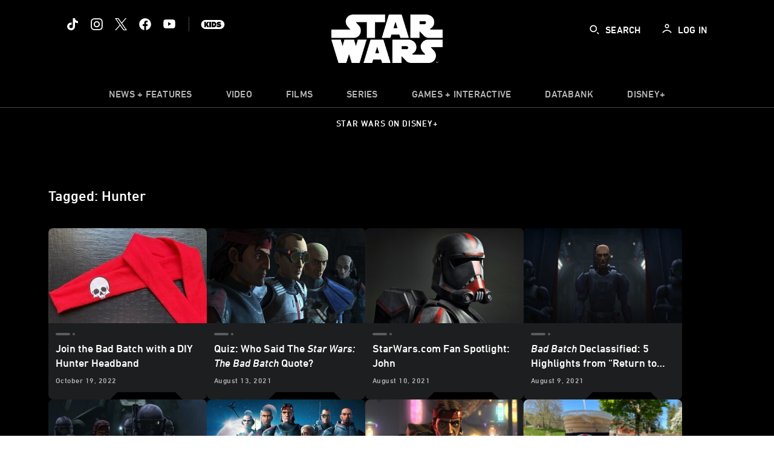

--- FILE ---
content_type: text/html;charset=utf-8
request_url: https://www.starwars.com/news/tag/hunter
body_size: 66160
content:
<!DOCTYPE html>
<!--

    "We keep moving forward, opening up new doors and
      doing new things, because we're curious ...
        and curiosity keeps leading us down new paths."

                              Walt Disney

-->
<html class="no-js" version="HTML+RDFa 1.1" lang="en">
<head prefix="" dir="ltr">
  <meta name="viewport" content="width=device-width,initial-scale=1">
<link rel="shortcut icon" href="https://lumiere-a.akamaihd.net/v1/images/favicon-sw-mandalorian-b-wb-512x512_82346742.png?region=0%2C0%2C512%2C512">
<link rel="apple-touch-icon" href="https://lumiere-a.akamaihd.net/v1/images/favicon-sw-mandalorian-b-wb-512x512_82346742.png?region=0%2C0%2C512%2C512">
<meta name="description" content="">
  <script type="text/javascript">document.cookie = 'country=us';</script>
  <script type="text/javascript">this.__dataLayer={"page":{"page_id":"5eb535e62086a23b94c10f19","page_name":"","page_title":"Hunter | StarWars.com","page_url":"www.starwars.com/news/tag/hunter","platform":"web","slug":"news/tag/hunter","story_id":"5eb535e62086a23b94c10f19","vendorFlags":{}},"site":{"baseDomain":"starwars.com","business_unit":"","business_unit_code":"","cms_version":"","language":["en"],"portal":"matterhorn","property_code":"","region":"","country":"us","site":"www.starwars.com","cds":0,"otguid":"fbc43d0b-62f7-492e-bc92-f836e6b131ad","nsl":"2"},"privacy":{"cds":0}};</script>
  <script src="https://dcf.espn.com/TWDC-DTCI/prod/Bootstrap.js" type="text/javascript"></script>
  <title>Hunter | StarWars.com</title>
  <script src="https://static-mh.content.disney.io/matterhorn/assets/jquery-dc8b911876ec.js" type="text/javascript"></script>
  <link rel="preconnect" href="//static-mh.content.disney.io">
<link rel="preconnect" href="//lumiere-a.akamaihd.net">
<link rel="preconnect" href="//kaltura.akamaized.net">
<link rel="preconnect" href="//cdnapisec.kaltura.com">
<link rel="preconnect" href="//a.dilcdn.com">
<link rel="preload" href="https://static-mh.content.disney.io/matterhorn/assets/matterhorn/sans/matterhorn-regular-eed88f0756d6.woff" as="font" type="font/woff" crossorigin="anonymous">
<link rel="preload" href="https://static-mh.content.disney.io/matterhorn/assets/application-50b5947c6f39.css" as="style" type="text/css" crossorigin="anonymous">
<link rel="stylesheet" href="https://static-mh.content.disney.io/matterhorn/assets/application-50b5947c6f39.css" type="text/css">
<link rel="stylesheet" href="https://static-mh.content.disney.io/matterhorn/assets/modules/background_styles-1903f7131478.css" type="text/css">
<link rel="stylesheet" href="https://static-mh.content.disney.io/matterhorn/assets/modules/local_nav_bar-19acf2fca783.css" type="text/css">
<link rel="stylesheet" href="https://static-mh.content.disney.io/matterhorn/assets/modules/header_banner-587d7c0c0977.css" type="text/css">
<link rel="stylesheet" href="https://static-mh.content.disney.io/matterhorn/assets/modules/rich_text-aac3153a7742.css" type="text/css">
<link rel="stylesheet" href="https://static-mh.content.disney.io/matterhorn/assets/modules/headlines-3ec888e41142.css" type="text/css">
<link rel="stylesheet" href="https://static-mh.content.disney.io/matterhorn/assets/modules/links_footer-98f6b9dd34c1.css" type="text/css">
<link rel="stylesheet" href="https://static-mh.content.disney.io/matterhorn/assets/themes/starwars/modules/local_nav_bar-12da4d5768b6.css" id="base-theme-styles" class="starwars"><link rel="stylesheet" href="https://static-mh.content.disney.io/matterhorn/assets/themes/starwars/modules/rich_text-ad906251e753.css" id="base-theme-styles" class="starwars"><link rel="stylesheet" href="https://static-mh.content.disney.io/matterhorn/assets/themes/starwars/modules/headlines-c418958d5de8.css" id="base-theme-styles" class="starwars"><link rel="stylesheet" href="https://static-mh.content.disney.io/matterhorn/assets/themes/starwars/modules/links_footer-c31d23816a21.css" id="base-theme-styles" class="starwars"><link rel="stylesheet" href="https://static-mh.content.disney.io/matterhorn/assets/themes/starwars/application-02bf788c72b4.css" id="base-theme-styles" class="starwars">

<link rel="stylesheet" type="text/css" href="https://static-mh.content.disney.io/matterhorn/assets/goc/wide-a2b75e306208.css"><link rel="stylesheet" type="text/css" href="https://static-mh.content.disney.io/matterhorn/assets/goc/wide-desktop-4e2ca4cc1f2a.css" media="all and (min-width: 1025px)"><link rel="stylesheet" type="text/css" href="https://static-mh.content.disney.io/matterhorn/assets/goc/responsive-mobile-e833391aea2e.css" media="only all and (max-width: 1024px)"><!--[if lt IE 9]><link rel="stylesheet" type="text/css" href="https://static-mh.content.disney.io/matterhorn/assets/goc/wide-desktop-4e2ca4cc1f2a.css"><![endif]--><style type="text/css">.goc-icn-0{ background-image:url(https://lumiere-a.akamaihd.net/v1/images/image_d635ec70.png) }
.goc-icn-1{ background-image:url() }
.goc-icn-2{ background-image:url(https://lumiere-a.akamaihd.net/v1/images/image_9fd9346e.png) }
.goc-icn-3{ background-image:url(https://lumiere-a.akamaihd.net/v1/images/image_270ececb.png) }
.goc-icn-4{ background-image:url(https://lumiere-a.akamaihd.net/v1/images/image_cfa0b40f.png) }
.goc-icn-5{ background-image:url(https://lumiere-a.akamaihd.net/v1/images/omd-icon_2e6c33bd.png?region=0%2C0%2C32%2C26) }
.goc-icn-6{ background-image:url() }
.goc-icn-7{ background-image:url(https://lumiere-a.akamaihd.net/v1/images/image_d72a7d86.png) }
.goc-icn-8{ background-image:url() }

@media (-webkit-min-device-pixel-ratio: 1.5), (min-resolution: 144dpi) {
.goc-icn-0{ background-image:url(https://lumiere-a.akamaihd.net/v1/images/image_54b3ecb6.png); background-size: 32px }
.goc-icn-1{ background-image:url(); background-size: 32px }
.goc-icn-2{ background-image:url(https://lumiere-a.akamaihd.net/v1/images/image_cf804e69.png); background-size: 32px }
.goc-icn-3{ background-image:url(https://lumiere-a.akamaihd.net/v1/images/image_98cedce3.png); background-size: 32px }
.goc-icn-4{ background-image:url(https://lumiere-a.akamaihd.net/v1/images/image_8f1ed695.png); background-size: 32px }
.goc-icn-5{ background-image:url(https://lumiere-a.akamaihd.net/v1/images/omd-icon_2x_f522fa1c.png?region=0%2C0%2C60%2C54); background-size: 32px }
.goc-icn-6{ background-image:url(); background-size: 32px }
.goc-icn-7{ background-image:url(https://lumiere-a.akamaihd.net/v1/images/image_1ebf8a79.png); background-size: 32px }
.goc-icn-8{ background-image:url(); background-size: 32px }
}        .goc-icn-login, .goc-icn-login-bar{ background-image:url();  background-size: 32px }
        html.goc-no-data-uri .goc-icn-login, html.goc-no-data-uri .goc-icn-login-bar{ background-image:url() }
        @media (-webkit-min-device-pixel-ratio: 1.5), (min-resolution: 144dpi) {
          .goc-icn-login, .goc-icn-login-bar{ background-image:url(); }
        }
.goc-left-2 > a{ background-image:url(https://lumiere-a.akamaihd.net/v1/images/parks_dark_9d813eac.png);
      background-size: 17px;
      padding-left: 39px !important; }

      .goc-bg-dark .goc-left-2 > a{ background-image:url(https://lumiere-a.akamaihd.net/v1/images/parks_light_accef5dc.png);
      background-size: 17px;
      padding-left: 39px !important; }

      .goc-bg-blue .goc-left-2 > a{ background-image:url(https://lumiere-a.akamaihd.net/v1/images/parks_light_accef5dc.png);
      background-size: 17px;
      padding-left: 39px !important; }

      .goc-left-2.goc-top-dropdown:hover .goc-dropdown-link{ background-image:url(https://lumiere-a.akamaihd.net/v1/images/parks_light_accef5dc.png);
      background-size: 17px;
      padding-left: 39px !important; }

      .goc-bg-blue .goc-left-2.goc-top-dropdown:hover .goc-dropdown-link{ background-image:url(https://lumiere-a.akamaihd.net/v1/images/parks_dark_9d813eac.png);
      background-size: 17px;
      padding-left: 39px !important; }

      .goc-bg-dark .goc-left-2.goc-top-dropdown:hover .goc-dropdown-link{ background-image:url(https://lumiere-a.akamaihd.net/v1/images/parks_dark_9d813eac.png);
      background-size: 17px;
      padding-left: 39px !important; }
.goc-left-4 > a{ background-image:url(https://lumiere-a.akamaihd.net/v1/images/icon_dark_4fda9946.png);
      background-size: 17px;
      padding-left: 39px !important; }

      .goc-bg-dark .goc-left-4 > a{ background-image:url(https://lumiere-a.akamaihd.net/v1/images/icon_white_2c110392.png);
      background-size: 17px;
      padding-left: 39px !important; }

      .goc-bg-blue .goc-left-4 > a{ background-image:url(https://lumiere-a.akamaihd.net/v1/images/icon_white_2c110392.png);
      background-size: 17px;
      padding-left: 39px !important; }

      .goc-left-4.goc-top-dropdown:hover .goc-dropdown-link{ background-image:url(https://lumiere-a.akamaihd.net/v1/images/icon_white_2c110392.png);
      background-size: 17px;
      padding-left: 39px !important; }

      .goc-bg-blue .goc-left-4.goc-top-dropdown:hover .goc-dropdown-link{ background-image:url(https://lumiere-a.akamaihd.net/v1/images/icon_dark_4fda9946.png);
      background-size: 17px;
      padding-left: 39px !important; }

      .goc-bg-dark .goc-left-4.goc-top-dropdown:hover .goc-dropdown-link{ background-image:url(https://lumiere-a.akamaihd.net/v1/images/icon_dark_4fda9946.png);
      background-size: 17px;
      padding-left: 39px !important; }

@media (-webkit-min-device-pixel-ratio: 1.5), (min-resolution: 144dpi) {
.goc-left-2 > a{ background-image:url(https://lumiere-a.akamaihd.net/v1/images/parks_dark_2_33b3877c.png);
      background-size: 17px;
      padding-left: 39px !important; }

      .goc-bg-dark .goc-left-2 > a{ background-image:url(https://lumiere-a.akamaihd.net/v1/images/parks_light_2_894a7848.png);
      background-size: 17px;
      padding-left: 39px !important; }

      .goc-bg-blue .goc-left-2 > a{ background-image:url(https://lumiere-a.akamaihd.net/v1/images/parks_light_2_894a7848.png);
      background-size: 17px;
      padding-left: 39px !important; }

      .goc-left-2.goc-top-dropdown:hover .goc-dropdown-link{ background-image:url(https://lumiere-a.akamaihd.net/v1/images/parks_light_2_894a7848.png);
      background-size: 17px;
      padding-left: 39px !important; }

      .goc-bg-blue .goc-left-2.goc-top-dropdown:hover .goc-dropdown-link{ background-image:url(https://lumiere-a.akamaihd.net/v1/images/parks_dark_2_33b3877c.png);
      background-size: 17px;
      padding-left: 39px !important; }

      .goc-bg-dark .goc-left-2.goc-top-dropdown:hover .goc-dropdown-link{ background-image:url(https://lumiere-a.akamaihd.net/v1/images/parks_dark_2_33b3877c.png);
      background-size: 17px;
      padding-left: 39px !important; }
.goc-left-4 > a{ background-image:url(https://lumiere-a.akamaihd.net/v1/images/icon_dark_2_7b11d2ee.png);
      background-size: 17px;
      padding-left: 39px !important; }

      .goc-bg-dark .goc-left-4 > a{ background-image:url(https://lumiere-a.akamaihd.net/v1/images/icon_white_2_9fcd393a.png);
      background-size: 17px;
      padding-left: 39px !important; }

      .goc-bg-blue .goc-left-4 > a{ background-image:url(https://lumiere-a.akamaihd.net/v1/images/icon_white_2_9fcd393a.png);
      background-size: 17px;
      padding-left: 39px !important; }

      .goc-left-4.goc-top-dropdown:hover .goc-dropdown-link{ background-image:url(https://lumiere-a.akamaihd.net/v1/images/icon_white_2_9fcd393a.png);
      background-size: 17px;
      padding-left: 39px !important; }

      .goc-bg-blue .goc-left-4.goc-top-dropdown:hover .goc-dropdown-link{ background-image:url(https://lumiere-a.akamaihd.net/v1/images/icon_dark_2_7b11d2ee.png);
      background-size: 17px;
      padding-left: 39px !important; }

      .goc-bg-dark .goc-left-4.goc-top-dropdown:hover .goc-dropdown-link{ background-image:url(https://lumiere-a.akamaihd.net/v1/images/icon_dark_2_7b11d2ee.png);
      background-size: 17px;
      padding-left: 39px !important; }
}
.goc-thumb-dropdown .goc-thumb-link{ height: 200px; }
#goc-desktop-global .goc-desktop:hover .goc-thumb-dropdown{max-height: 232px;}
#goc-desktop-global .goc-desktop .goc-thumb-dropdown.focus{max-height: 232px;}
.dropdown-2 .goc-thumb-link:nth-child(1){
                      background-image: url(https://lumiere-a.akamaihd.net/v1/images/flyout_01_disneyworld_402b8819.jpeg?region=0%2C0%2C416%2C416);
                      width: 200.0px;
                    }
.dropdown-2 .goc-thumb-link:nth-child(2){
                      background-image: url(https://lumiere-a.akamaihd.net/v1/images/flyout_02_disneyland_0e7954c2.jpeg?region=0%2C0%2C416%2C416);
                      width: 200.0px;
                    }
.dropdown-2 .goc-thumb-link:nth-child(3){
                      background-image: url(https://lumiere-a.akamaihd.net/v1/images/flyout_03_disneycruise_0b82ccd3.jpeg?region=0%2C0%2C416%2C416);
                      width: 200.0px;
                    }
.dropdown-2 .goc-thumb-link:nth-child(4){
                      background-image: url(https://lumiere-a.akamaihd.net/v1/images/flyout_04_aulani_2_ed721906.jpeg?region=0%2C0%2C416%2C416);
                      width: 200.0px;
                    }
.dropdown-2 .goc-thumb-link:nth-child(5){
                      background-image: url(https://lumiere-a.akamaihd.net/v1/images/flyout_06_adventures_7a02bd7e.jpeg?region=0%2C0%2C416%2C416);
                      width: 200.0px;
                    }
.dropdown-2 .goc-thumb-link:nth-child(6){
                      background-image: url(https://lumiere-a.akamaihd.net/v1/images/s_parks_chrome_disneyvacationclub_4ab348e1.jpeg?region=0%2C0%2C416%2C416);
                      width: 200.0px;
                    }

@media (-webkit-min-device-pixel-ratio: 1.5), (min-resolution: 144dpi) {
.dropdown-2 .goc-thumb-link:nth-child(1){
                      background-image: url(https://lumiere-a.akamaihd.net/v1/images/flyout_01_disneyworld_402b8819.jpeg?region=0%2C0%2C416%2C416);
                      width: 200.0px;
                    }
.dropdown-2 .goc-thumb-link:nth-child(2){
                      background-image: url(https://lumiere-a.akamaihd.net/v1/images/flyout_02_disneyland_0e7954c2.jpeg?region=0%2C0%2C416%2C416);
                      width: 200.0px;
                    }
.dropdown-2 .goc-thumb-link:nth-child(3){
                      background-image: url(https://lumiere-a.akamaihd.net/v1/images/flyout_03_disneycruise_0b82ccd3.jpeg?region=0%2C0%2C416%2C416);
                      width: 200.0px;
                    }
.dropdown-2 .goc-thumb-link:nth-child(4){
                      background-image: url(https://lumiere-a.akamaihd.net/v1/images/flyout_04_aulani_2_ed721906.jpeg?region=0%2C0%2C416%2C416);
                      width: 200.0px;
                    }
.dropdown-2 .goc-thumb-link:nth-child(5){
                      background-image: url(https://lumiere-a.akamaihd.net/v1/images/flyout_06_adventures_7a02bd7e.jpeg?region=0%2C0%2C416%2C416);
                      width: 200.0px;
                    }
.dropdown-2 .goc-thumb-link:nth-child(6){
                      background-image: url(https://lumiere-a.akamaihd.net/v1/images/s_parks_chrome_disneyvacationclub_4ab348e1.jpeg?region=0%2C0%2C416%2C416);
                      width: 200.0px;
                    }
}</style><script type="text/javascript">!function(e){"use strict";var t=e.GOC=e.GOC||{};t.queue=t.queue||[],t.opts=t.opts||{}}(this),GOC.load=function(e,t){"use strict";var n=document,o=n.getElementsByTagName("script")[0],s=n.createElement("script");s.type="text/javascript",s.async="async",s.onload=s.onreadystatechange=function(e,n){var o=this,s=o.readyState,r=o.parentNode;!r||!n&&s&&"complete"!==s&&"loaded"!==s||(r.removeChild(this),!n&&t&&t())},s.src=e,o.parentNode.insertBefore(s,o),s=n=o=null},function(e){"use strict";var t=e.encodeURIComponent;e.GOC.load("//a.dilcdn.com/g/domains/"+t(e.location.hostname)+".js")}(this),function(e){"use strict";var t=e.GOC,n=e.encodeURIComponent;t.defopts=function(e){0===Object.keys(t.opts).length&&(t.opts=e)},t.ao=function(e){var o=[],s=t.opts,r=s.footer;if(s.lang&&o.push("lang="+n(s.lang)),s.cds&&o.push("cds"),s.searchtype&&o.push("searchtype="+n(s.searchtype)),s.hide_desktop_menu&&o.push("hide_desktop_menu"),s.hide_search&&o.push("hide_search"),r)for(var a in r)if(r.hasOwnProperty(a))if("object"==typeof r[a])for(var i in r[a])r[a].hasOwnProperty(i)&&o.push("footer["+a+"]["+i+"]="+encodeURIComponent(r[a][i]));else o.push("footer["+encodeURIComponent(a)+"]="+encodeURIComponent(r[a]));return o.length&&(e+=(e.indexOf("?")<0?"?":"&")+o.join("&")),e}}(this),GOC.css=function(e){"use strict";var t=document,n=t.createElement("style"),o=t.getElementsByTagName("head")[0],s=(o||t).getElementsByTagName("script")[0];e&&(n.setAttribute("type","text/css"),s?s.parentNode.insertBefore(n,s):o.appendChild(n),n.styleSheet?n.styleSheet.cssText=e:n.appendChild(t.createTextNode(e)))},function(e,t){"use strict";var n=e.GOC,o=e.screen,s=e.document,r=s.documentElement,a=function(){var e,n,r,a,i,c=o&&o.fontSmoothingEnabled;if(c!==t)return c;try{for(e=s.createElement("canvas"),e.width=e.height=32,n=e.getContext("2d"),n.textBaseline="top",n.font="32px Arial",n.fillStyle=n.strokeStyle="black",n.fillText("O",0,0),r=0;r<32;r++)for(a=0;a<32;a++)if(255!==(i=n.getImageData(r,a,1,1).data[3])&&0!==i)return!0;return!1}catch(e){return t}},i=function(e){var t=s.createElement("div");t.innerHTML="M",t.style.fontFamily=e,r.insertBefore(t,r.firstChild),r.clientWidth,r.removeChild(t)};n.pf=function(e,t){!0===a()&&(n.css(e),i(t))}}(this);GOC.pf("@font-face{font-family:'Matterhorn';src:url(\"https://static-mh.content.disney.io/matterhorn/assets/m4-7e766c2825c7.eot#\") format(\"eot\"),url(\"https://static-mh.content.disney.io/matterhorn/assets/m4-b366701d6945.woff\") format(\"woff\"),url(\"https://static-mh.content.disney.io/matterhorn/assets/m4-ac909dff444f.ttf\") format(\"truetype\"),url(\"https://static-mh.content.disney.io/matterhorn/assets/m4-3d636e3b4270.svg#Matterhorn\") format(\"svg\");font-weight:400;font-style:normal}\n","Matterhorn");GOC.opts.cds=false;GOC.opts.bg="dark";GOC.opts.footer={"comscore":"","translations":{"search_input_placeholder":"Search","search_label":"Search","custom_search_message":"Top search results for"}};GOC.opts.hide_desktop_menu=false;GOC.opts.hide_search=false;GOC.opts.searchtype="is";GOC.load("https://static-mh.content.disney.io/matterhorn/assets/goc/wide-8dbf0b728b5e.js");GOC.a="//a.dilcdn.com/g/us/home/sac/";GOC.cart="//a.dilcdn.com/g/us/cart/";GOC.is="//a.dilcdn.com/g/us/home/is/";</script>
<link rel="canonical" href="https://www.starwars.com/news/tag/hunter">
<script type="application/ld+json">{"@context":"http://schema.org","@type":"CollectionPage","description":"","url":"","inLanguage":["en"],"name":"","mainEntity":{"@context":"http://schema.org","@type":"ItemList","itemListElement":[{"@context":"http://schema.org","@type":"ListItem","url":"https://www.starwars.com/news/halloween-bad-batch-hunter-headband","position":1},{"@context":"http://schema.org","@type":"ListItem","url":"https://www.starwars.com/news/quiz-bad-batch-quotes","position":2},{"@context":"http://schema.org","@type":"ListItem","url":"https://www.starwars.com/news/star-wars-fan-spotlight-john","position":3},{"@context":"http://schema.org","@type":"ListItem","url":"https://www.starwars.com/news/bad-batch-declassified-return-to-kamino","position":4},{"@context":"http://schema.org","@type":"ListItem","url":"https://www.starwars.com/news/bad-batch-first-look-return-to-kamino","position":5},{"@context":"http://schema.org","@type":"ListItem","url":"https://www.starwars.com/news/star-wars-the-bad-batch-season-2","position":6},{"@context":"http://schema.org","@type":"ListItem","url":"https://www.starwars.com/news/why-hunter-has-emerged-as-a-unique-star-wars-hero","position":7},{"@context":"http://schema.org","@type":"ListItem","url":"https://www.starwars.com/news/bad-batch-cup-sleeve","position":8},{"@context":"http://schema.org","@type":"ListItem","url":"https://www.starwars.com/news/who-are-the-bad-batch","position":9}],"numberOfItems":9},"publisher":{"@id":""},"copyrightHolder":{"@id":""},"sourceOrganization":{"@id":null},"copyrightYear":2026}</script>
<script type="text/javascript">this.Disney={"portal":"www.starwars.com","profileBase":null,"locales":["en"],"didOptions":{"responderPage":"https://www.starwars.com/_did/","enableTop":false,"langPref":"en-US","clientId":"DI-STARWARS.WEB","cssOverride":"","language":"en-US","environment":"prod","redirectUri":"https://www.starwars.com/auth/callback"},"cto":{"comscorekw":"","account":"","categoryCode":"","siteCode":null,"brandSegment":"","pageName":"hunter","breadcrumbs":"news:tag:hunter","sponsor":""},"market_code":"us","browser_warning_versions":[],"dossierBase":null,"rtl":false,"env":"production","config_bundle_schema_data":{"oneid_version":"v4","video_player_version":"5.5.21","module_breakpoint_overrides":{"breakpoint_desktop_override":1200,"breakpoint_tablet_override":"960","breakpoint_mobile_override":680},"module_rich_article_overrides":{"category_labels_override":true,"summary_override":true,"publish_date_override":true,"no_author_image":true},"search":{"skip_majority":true},"open_image_in_modal":true,"style_theme":"light","classification":{"audience":"general","privacy_law":"ccpa","publisher_v_advertiser":"advertiser","ot_guid":"fbc43d0b-62f7-492e-bc92-f836e6b131ad","gpc":"2"},"global_site_messaging":{"close_button_display":"button"},"global_no_referrer_exceptions":["disneyplus.com"]},"ctoOptions":null};</script>
<script src="https://static-mh.content.disney.io/matterhorn/assets/head-317bbeaeef25.js" type="text/javascript"></script>
<script type="text/javascript">if (Disney && Disney.Sample(10)){
          
window.NREUM||(NREUM={});NREUM.info={"beacon":"bam.nr-data.net","errorBeacon":"bam.nr-data.net","licenseKey":"4934c5fb20","applicationID":"6683540","transactionName":"Jl9ZQRYNCQkDQkpmXgtRQ0cFTSgEEkQAR18KQlkPXjEAFxBVFxpwIGQXHw==","queueTime":0,"applicationTime":2589,"agent":""};

(window.NREUM||(NREUM={})).init={ajax:{deny_list:["bam.nr-data.net"]},feature_flags:["soft_nav"]};(window.NREUM||(NREUM={})).loader_config={xpid:"Ug8BVFZTGwUGXFJXAwE=",licenseKey:"4934c5fb20",applicationID:"6683540",browserID:"6683586"};;/*! For license information please see nr-loader-full-1.308.0.min.js.LICENSE.txt */
(()=>{var e,t,r={384:(e,t,r)=>{"use strict";r.d(t,{NT:()=>a,US:()=>u,Zm:()=>o,bQ:()=>d,dV:()=>c,pV:()=>l});var n=r(6154),i=r(1863),s=r(1910);const a={beacon:"bam.nr-data.net",errorBeacon:"bam.nr-data.net"};function o(){return n.gm.NREUM||(n.gm.NREUM={}),void 0===n.gm.newrelic&&(n.gm.newrelic=n.gm.NREUM),n.gm.NREUM}function c(){let e=o();return e.o||(e.o={ST:n.gm.setTimeout,SI:n.gm.setImmediate||n.gm.setInterval,CT:n.gm.clearTimeout,XHR:n.gm.XMLHttpRequest,REQ:n.gm.Request,EV:n.gm.Event,PR:n.gm.Promise,MO:n.gm.MutationObserver,FETCH:n.gm.fetch,WS:n.gm.WebSocket},(0,s.i)(...Object.values(e.o))),e}function d(e,t){let r=o();r.initializedAgents??={},t.initializedAt={ms:(0,i.t)(),date:new Date},r.initializedAgents[e]=t}function u(e,t){o()[e]=t}function l(){return function(){let e=o();const t=e.info||{};e.info={beacon:a.beacon,errorBeacon:a.errorBeacon,...t}}(),function(){let e=o();const t=e.init||{};e.init={...t}}(),c(),function(){let e=o();const t=e.loader_config||{};e.loader_config={...t}}(),o()}},782:(e,t,r)=>{"use strict";r.d(t,{T:()=>n});const n=r(860).K7.pageViewTiming},860:(e,t,r)=>{"use strict";r.d(t,{$J:()=>u,K7:()=>c,P3:()=>d,XX:()=>i,Yy:()=>o,df:()=>s,qY:()=>n,v4:()=>a});const n="events",i="jserrors",s="browser/blobs",a="rum",o="browser/logs",c={ajax:"ajax",genericEvents:"generic_events",jserrors:i,logging:"logging",metrics:"metrics",pageAction:"page_action",pageViewEvent:"page_view_event",pageViewTiming:"page_view_timing",sessionReplay:"session_replay",sessionTrace:"session_trace",softNav:"soft_navigations",spa:"spa"},d={[c.pageViewEvent]:1,[c.pageViewTiming]:2,[c.metrics]:3,[c.jserrors]:4,[c.spa]:5,[c.ajax]:6,[c.sessionTrace]:7,[c.softNav]:8,[c.sessionReplay]:9,[c.logging]:10,[c.genericEvents]:11},u={[c.pageViewEvent]:a,[c.pageViewTiming]:n,[c.ajax]:n,[c.spa]:n,[c.softNav]:n,[c.metrics]:i,[c.jserrors]:i,[c.sessionTrace]:s,[c.sessionReplay]:s,[c.logging]:o,[c.genericEvents]:"ins"}},944:(e,t,r)=>{"use strict";r.d(t,{R:()=>i});var n=r(3241);function i(e,t){"function"==typeof console.debug&&(console.debug("New Relic Warning: https://github.com/newrelic/newrelic-browser-agent/blob/main/docs/warning-codes.md#".concat(e),t),(0,n.W)({agentIdentifier:null,drained:null,type:"data",name:"warn",feature:"warn",data:{code:e,secondary:t}}))}},993:(e,t,r)=>{"use strict";r.d(t,{A$:()=>s,ET:()=>a,TZ:()=>o,p_:()=>i});var n=r(860);const i={ERROR:"ERROR",WARN:"WARN",INFO:"INFO",DEBUG:"DEBUG",TRACE:"TRACE"},s={OFF:0,ERROR:1,WARN:2,INFO:3,DEBUG:4,TRACE:5},a="log",o=n.K7.logging},1541:(e,t,r)=>{"use strict";r.d(t,{U:()=>i,f:()=>n});const n={MFE:"MFE",BA:"BA"};function i(e,t){if(2!==t?.harvestEndpointVersion)return{};const r=t.agentRef.runtime.appMetadata.agents[0].entityGuid;return e?{"source.id":e.id,"source.name":e.name,"source.type":e.type,"parent.id":e.parent?.id||r,"parent.type":e.parent?.type||n.BA}:{"entity.guid":r,appId:t.agentRef.info.applicationID}}},1687:(e,t,r)=>{"use strict";r.d(t,{Ak:()=>d,Ze:()=>h,x3:()=>u});var n=r(3241),i=r(7836),s=r(3606),a=r(860),o=r(2646);const c={};function d(e,t){const r={staged:!1,priority:a.P3[t]||0};l(e),c[e].get(t)||c[e].set(t,r)}function u(e,t){e&&c[e]&&(c[e].get(t)&&c[e].delete(t),p(e,t,!1),c[e].size&&f(e))}function l(e){if(!e)throw new Error("agentIdentifier required");c[e]||(c[e]=new Map)}function h(e="",t="feature",r=!1){if(l(e),!e||!c[e].get(t)||r)return p(e,t);c[e].get(t).staged=!0,f(e)}function f(e){const t=Array.from(c[e]);t.every(([e,t])=>t.staged)&&(t.sort((e,t)=>e[1].priority-t[1].priority),t.forEach(([t])=>{c[e].delete(t),p(e,t)}))}function p(e,t,r=!0){const a=e?i.ee.get(e):i.ee,c=s.i.handlers;if(!a.aborted&&a.backlog&&c){if((0,n.W)({agentIdentifier:e,type:"lifecycle",name:"drain",feature:t}),r){const e=a.backlog[t],r=c[t];if(r){for(let t=0;e&&t<e.length;++t)g(e[t],r);Object.entries(r).forEach(([e,t])=>{Object.values(t||{}).forEach(t=>{t[0]?.on&&t[0]?.context()instanceof o.y&&t[0].on(e,t[1])})})}}a.isolatedBacklog||delete c[t],a.backlog[t]=null,a.emit("drain-"+t,[])}}function g(e,t){var r=e[1];Object.values(t[r]||{}).forEach(t=>{var r=e[0];if(t[0]===r){var n=t[1],i=e[3],s=e[2];n.apply(i,s)}})}},1738:(e,t,r)=>{"use strict";r.d(t,{U:()=>f,Y:()=>h});var n=r(3241),i=r(9908),s=r(1863),a=r(944),o=r(5701),c=r(3969),d=r(8362),u=r(860),l=r(4261);function h(e,t,r,s){const h=s||r;!h||h[e]&&h[e]!==d.d.prototype[e]||(h[e]=function(){(0,i.p)(c.xV,["API/"+e+"/called"],void 0,u.K7.metrics,r.ee),(0,n.W)({agentIdentifier:r.agentIdentifier,drained:!!o.B?.[r.agentIdentifier],type:"data",name:"api",feature:l.Pl+e,data:{}});try{return t.apply(this,arguments)}catch(e){(0,a.R)(23,e)}})}function f(e,t,r,n,a){const o=e.info;null===r?delete o.jsAttributes[t]:o.jsAttributes[t]=r,(a||null===r)&&(0,i.p)(l.Pl+n,[(0,s.t)(),t,r],void 0,"session",e.ee)}},1741:(e,t,r)=>{"use strict";r.d(t,{W:()=>s});var n=r(944),i=r(4261);class s{#e(e,...t){if(this[e]!==s.prototype[e])return this[e](...t);(0,n.R)(35,e)}addPageAction(e,t){return this.#e(i.hG,e,t)}register(e){return this.#e(i.eY,e)}recordCustomEvent(e,t){return this.#e(i.fF,e,t)}setPageViewName(e,t){return this.#e(i.Fw,e,t)}setCustomAttribute(e,t,r){return this.#e(i.cD,e,t,r)}noticeError(e,t){return this.#e(i.o5,e,t)}setUserId(e,t=!1){return this.#e(i.Dl,e,t)}setApplicationVersion(e){return this.#e(i.nb,e)}setErrorHandler(e){return this.#e(i.bt,e)}addRelease(e,t){return this.#e(i.k6,e,t)}log(e,t){return this.#e(i.$9,e,t)}start(){return this.#e(i.d3)}finished(e){return this.#e(i.BL,e)}recordReplay(){return this.#e(i.CH)}pauseReplay(){return this.#e(i.Tb)}addToTrace(e){return this.#e(i.U2,e)}setCurrentRouteName(e){return this.#e(i.PA,e)}interaction(e){return this.#e(i.dT,e)}wrapLogger(e,t,r){return this.#e(i.Wb,e,t,r)}measure(e,t){return this.#e(i.V1,e,t)}consent(e){return this.#e(i.Pv,e)}}},1863:(e,t,r)=>{"use strict";function n(){return Math.floor(performance.now())}r.d(t,{t:()=>n})},1910:(e,t,r)=>{"use strict";r.d(t,{i:()=>s});var n=r(944);const i=new Map;function s(...e){return e.every(e=>{if(i.has(e))return i.get(e);const t="function"==typeof e?e.toString():"",r=t.includes("[native code]"),s=t.includes("nrWrapper");return r||s||(0,n.R)(64,e?.name||t),i.set(e,r),r})}},2555:(e,t,r)=>{"use strict";r.d(t,{D:()=>o,f:()=>a});var n=r(384),i=r(8122);const s={beacon:n.NT.beacon,errorBeacon:n.NT.errorBeacon,licenseKey:void 0,applicationID:void 0,sa:void 0,queueTime:void 0,applicationTime:void 0,ttGuid:void 0,user:void 0,account:void 0,product:void 0,extra:void 0,jsAttributes:{},userAttributes:void 0,atts:void 0,transactionName:void 0,tNamePlain:void 0};function a(e){try{return!!e.licenseKey&&!!e.errorBeacon&&!!e.applicationID}catch(e){return!1}}const o=e=>(0,i.a)(e,s)},2614:(e,t,r)=>{"use strict";r.d(t,{BB:()=>a,H3:()=>n,g:()=>d,iL:()=>c,tS:()=>o,uh:()=>i,wk:()=>s});const n="NRBA",i="SESSION",s=144e5,a=18e5,o={STARTED:"session-started",PAUSE:"session-pause",RESET:"session-reset",RESUME:"session-resume",UPDATE:"session-update"},c={SAME_TAB:"same-tab",CROSS_TAB:"cross-tab"},d={OFF:0,FULL:1,ERROR:2}},2646:(e,t,r)=>{"use strict";r.d(t,{y:()=>n});class n{constructor(e){this.contextId=e}}},2843:(e,t,r)=>{"use strict";r.d(t,{G:()=>s,u:()=>i});var n=r(3878);function i(e,t=!1,r,i){(0,n.DD)("visibilitychange",function(){if(t)return void("hidden"===document.visibilityState&&e());e(document.visibilityState)},r,i)}function s(e,t,r){(0,n.sp)("pagehide",e,t,r)}},3241:(e,t,r)=>{"use strict";r.d(t,{W:()=>s});var n=r(6154);const i="newrelic";function s(e={}){try{n.gm.dispatchEvent(new CustomEvent(i,{detail:e}))}catch(e){}}},3304:(e,t,r)=>{"use strict";r.d(t,{A:()=>s});var n=r(7836);const i=()=>{const e=new WeakSet;return(t,r)=>{if("object"==typeof r&&null!==r){if(e.has(r))return;e.add(r)}return r}};function s(e){try{return JSON.stringify(e,i())??""}catch(e){try{n.ee.emit("internal-error",[e])}catch(e){}return""}}},3333:(e,t,r)=>{"use strict";r.d(t,{$v:()=>u,TZ:()=>n,Xh:()=>c,Zp:()=>i,kd:()=>d,mq:()=>o,nf:()=>a,qN:()=>s});const n=r(860).K7.genericEvents,i=["auxclick","click","copy","keydown","paste","scrollend"],s=["focus","blur"],a=4,o=1e3,c=2e3,d=["PageAction","UserAction","BrowserPerformance"],u={RESOURCES:"experimental.resources",REGISTER:"register"}},3434:(e,t,r)=>{"use strict";r.d(t,{Jt:()=>s,YM:()=>d});var n=r(7836),i=r(5607);const s="nr@original:".concat(i.W),a=50;var o=Object.prototype.hasOwnProperty,c=!1;function d(e,t){return e||(e=n.ee),r.inPlace=function(e,t,n,i,s){n||(n="");const a="-"===n.charAt(0);for(let o=0;o<t.length;o++){const c=t[o],d=e[c];l(d)||(e[c]=r(d,a?c+n:n,i,c,s))}},r.flag=s,r;function r(t,r,n,c,d){return l(t)?t:(r||(r=""),nrWrapper[s]=t,function(e,t,r){if(Object.defineProperty&&Object.keys)try{return Object.keys(e).forEach(function(r){Object.defineProperty(t,r,{get:function(){return e[r]},set:function(t){return e[r]=t,t}})}),t}catch(e){u([e],r)}for(var n in e)o.call(e,n)&&(t[n]=e[n])}(t,nrWrapper,e),nrWrapper);function nrWrapper(){var s,o,l,h;let f;try{o=this,s=[...arguments],l="function"==typeof n?n(s,o):n||{}}catch(t){u([t,"",[s,o,c],l],e)}i(r+"start",[s,o,c],l,d);const p=performance.now();let g;try{return h=t.apply(o,s),g=performance.now(),h}catch(e){throw g=performance.now(),i(r+"err",[s,o,e],l,d),f=e,f}finally{const e=g-p,t={start:p,end:g,duration:e,isLongTask:e>=a,methodName:c,thrownError:f};t.isLongTask&&i("long-task",[t,o],l,d),i(r+"end",[s,o,h],l,d)}}}function i(r,n,i,s){if(!c||t){var a=c;c=!0;try{e.emit(r,n,i,t,s)}catch(t){u([t,r,n,i],e)}c=a}}}function u(e,t){t||(t=n.ee);try{t.emit("internal-error",e)}catch(e){}}function l(e){return!(e&&"function"==typeof e&&e.apply&&!e[s])}},3606:(e,t,r)=>{"use strict";r.d(t,{i:()=>s});var n=r(9908);s.on=a;var i=s.handlers={};function s(e,t,r,s){a(s||n.d,i,e,t,r)}function a(e,t,r,i,s){s||(s="feature"),e||(e=n.d);var a=t[s]=t[s]||{};(a[r]=a[r]||[]).push([e,i])}},3738:(e,t,r)=>{"use strict";r.d(t,{He:()=>i,Kp:()=>o,Lc:()=>d,Rz:()=>u,TZ:()=>n,bD:()=>s,d3:()=>a,jx:()=>l,sl:()=>h,uP:()=>c});const n=r(860).K7.sessionTrace,i="bstResource",s="resource",a="-start",o="-end",c="fn"+a,d="fn"+o,u="pushState",l=1e3,h=3e4},3785:(e,t,r)=>{"use strict";r.d(t,{R:()=>c,b:()=>d});var n=r(9908),i=r(1863),s=r(860),a=r(3969),o=r(993);function c(e,t,r={},c=o.p_.INFO,d=!0,u,l=(0,i.t)()){(0,n.p)(a.xV,["API/logging/".concat(c.toLowerCase(),"/called")],void 0,s.K7.metrics,e),(0,n.p)(o.ET,[l,t,r,c,d,u],void 0,s.K7.logging,e)}function d(e){return"string"==typeof e&&Object.values(o.p_).some(t=>t===e.toUpperCase().trim())}},3878:(e,t,r)=>{"use strict";function n(e,t){return{capture:e,passive:!1,signal:t}}function i(e,t,r=!1,i){window.addEventListener(e,t,n(r,i))}function s(e,t,r=!1,i){document.addEventListener(e,t,n(r,i))}r.d(t,{DD:()=>s,jT:()=>n,sp:()=>i})},3969:(e,t,r)=>{"use strict";r.d(t,{TZ:()=>n,XG:()=>o,rs:()=>i,xV:()=>a,z_:()=>s});const n=r(860).K7.metrics,i="sm",s="cm",a="storeSupportabilityMetrics",o="storeEventMetrics"},4234:(e,t,r)=>{"use strict";r.d(t,{W:()=>s});var n=r(7836),i=r(1687);class s{constructor(e,t){this.agentIdentifier=e,this.ee=n.ee.get(e),this.featureName=t,this.blocked=!1}deregisterDrain(){(0,i.x3)(this.agentIdentifier,this.featureName)}}},4261:(e,t,r)=>{"use strict";r.d(t,{$9:()=>d,BL:()=>o,CH:()=>f,Dl:()=>w,Fw:()=>y,PA:()=>m,Pl:()=>n,Pv:()=>T,Tb:()=>l,U2:()=>s,V1:()=>E,Wb:()=>x,bt:()=>b,cD:()=>v,d3:()=>R,dT:()=>c,eY:()=>p,fF:()=>h,hG:()=>i,k6:()=>a,nb:()=>g,o5:()=>u});const n="api-",i="addPageAction",s="addToTrace",a="addRelease",o="finished",c="interaction",d="log",u="noticeError",l="pauseReplay",h="recordCustomEvent",f="recordReplay",p="register",g="setApplicationVersion",m="setCurrentRouteName",v="setCustomAttribute",b="setErrorHandler",y="setPageViewName",w="setUserId",R="start",x="wrapLogger",E="measure",T="consent"},5205:(e,t,r)=>{"use strict";r.d(t,{j:()=>S});var n=r(384),i=r(1741);var s=r(2555),a=r(3333);const o=e=>{if(!e||"string"!=typeof e)return!1;try{document.createDocumentFragment().querySelector(e)}catch{return!1}return!0};var c=r(2614),d=r(944),u=r(8122);const l="[data-nr-mask]",h=e=>(0,u.a)(e,(()=>{const e={feature_flags:[],experimental:{allow_registered_children:!1,resources:!1},mask_selector:"*",block_selector:"[data-nr-block]",mask_input_options:{color:!1,date:!1,"datetime-local":!1,email:!1,month:!1,number:!1,range:!1,search:!1,tel:!1,text:!1,time:!1,url:!1,week:!1,textarea:!1,select:!1,password:!0}};return{ajax:{deny_list:void 0,block_internal:!0,enabled:!0,autoStart:!0},api:{get allow_registered_children(){return e.feature_flags.includes(a.$v.REGISTER)||e.experimental.allow_registered_children},set allow_registered_children(t){e.experimental.allow_registered_children=t},duplicate_registered_data:!1},browser_consent_mode:{enabled:!1},distributed_tracing:{enabled:void 0,exclude_newrelic_header:void 0,cors_use_newrelic_header:void 0,cors_use_tracecontext_headers:void 0,allowed_origins:void 0},get feature_flags(){return e.feature_flags},set feature_flags(t){e.feature_flags=t},generic_events:{enabled:!0,autoStart:!0},harvest:{interval:30},jserrors:{enabled:!0,autoStart:!0},logging:{enabled:!0,autoStart:!0},metrics:{enabled:!0,autoStart:!0},obfuscate:void 0,page_action:{enabled:!0},page_view_event:{enabled:!0,autoStart:!0},page_view_timing:{enabled:!0,autoStart:!0},performance:{capture_marks:!1,capture_measures:!1,capture_detail:!0,resources:{get enabled(){return e.feature_flags.includes(a.$v.RESOURCES)||e.experimental.resources},set enabled(t){e.experimental.resources=t},asset_types:[],first_party_domains:[],ignore_newrelic:!0}},privacy:{cookies_enabled:!0},proxy:{assets:void 0,beacon:void 0},session:{expiresMs:c.wk,inactiveMs:c.BB},session_replay:{autoStart:!0,enabled:!1,preload:!1,sampling_rate:10,error_sampling_rate:100,collect_fonts:!1,inline_images:!1,fix_stylesheets:!0,mask_all_inputs:!0,get mask_text_selector(){return e.mask_selector},set mask_text_selector(t){o(t)?e.mask_selector="".concat(t,",").concat(l):""===t||null===t?e.mask_selector=l:(0,d.R)(5,t)},get block_class(){return"nr-block"},get ignore_class(){return"nr-ignore"},get mask_text_class(){return"nr-mask"},get block_selector(){return e.block_selector},set block_selector(t){o(t)?e.block_selector+=",".concat(t):""!==t&&(0,d.R)(6,t)},get mask_input_options(){return e.mask_input_options},set mask_input_options(t){t&&"object"==typeof t?e.mask_input_options={...t,password:!0}:(0,d.R)(7,t)}},session_trace:{enabled:!0,autoStart:!0},soft_navigations:{enabled:!0,autoStart:!0},spa:{enabled:!0,autoStart:!0},ssl:void 0,user_actions:{enabled:!0,elementAttributes:["id","className","tagName","type"]}}})());var f=r(6154),p=r(9324);let g=0;const m={buildEnv:p.F3,distMethod:p.Xs,version:p.xv,originTime:f.WN},v={consented:!1},b={appMetadata:{},get consented(){return this.session?.state?.consent||v.consented},set consented(e){v.consented=e},customTransaction:void 0,denyList:void 0,disabled:!1,harvester:void 0,isolatedBacklog:!1,isRecording:!1,loaderType:void 0,maxBytes:3e4,obfuscator:void 0,onerror:void 0,ptid:void 0,releaseIds:{},session:void 0,timeKeeper:void 0,registeredEntities:[],jsAttributesMetadata:{bytes:0},get harvestCount(){return++g}},y=e=>{const t=(0,u.a)(e,b),r=Object.keys(m).reduce((e,t)=>(e[t]={value:m[t],writable:!1,configurable:!0,enumerable:!0},e),{});return Object.defineProperties(t,r)};var w=r(5701);const R=e=>{const t=e.startsWith("http");e+="/",r.p=t?e:"https://"+e};var x=r(7836),E=r(3241);const T={accountID:void 0,trustKey:void 0,agentID:void 0,licenseKey:void 0,applicationID:void 0,xpid:void 0},A=e=>(0,u.a)(e,T),_=new Set;function S(e,t={},r,a){let{init:o,info:c,loader_config:d,runtime:u={},exposed:l=!0}=t;if(!c){const e=(0,n.pV)();o=e.init,c=e.info,d=e.loader_config}e.init=h(o||{}),e.loader_config=A(d||{}),c.jsAttributes??={},f.bv&&(c.jsAttributes.isWorker=!0),e.info=(0,s.D)(c);const p=e.init,g=[c.beacon,c.errorBeacon];_.has(e.agentIdentifier)||(p.proxy.assets&&(R(p.proxy.assets),g.push(p.proxy.assets)),p.proxy.beacon&&g.push(p.proxy.beacon),e.beacons=[...g],function(e){const t=(0,n.pV)();Object.getOwnPropertyNames(i.W.prototype).forEach(r=>{const n=i.W.prototype[r];if("function"!=typeof n||"constructor"===n)return;let s=t[r];e[r]&&!1!==e.exposed&&"micro-agent"!==e.runtime?.loaderType&&(t[r]=(...t)=>{const n=e[r](...t);return s?s(...t):n})})}(e),(0,n.US)("activatedFeatures",w.B)),u.denyList=[...p.ajax.deny_list||[],...p.ajax.block_internal?g:[]],u.ptid=e.agentIdentifier,u.loaderType=r,e.runtime=y(u),_.has(e.agentIdentifier)||(e.ee=x.ee.get(e.agentIdentifier),e.exposed=l,(0,E.W)({agentIdentifier:e.agentIdentifier,drained:!!w.B?.[e.agentIdentifier],type:"lifecycle",name:"initialize",feature:void 0,data:e.config})),_.add(e.agentIdentifier)}},5270:(e,t,r)=>{"use strict";r.d(t,{Aw:()=>a,SR:()=>s,rF:()=>o});var n=r(384),i=r(7767);function s(e){return!!(0,n.dV)().o.MO&&(0,i.V)(e)&&!0===e?.session_trace.enabled}function a(e){return!0===e?.session_replay.preload&&s(e)}function o(e,t){try{if("string"==typeof t?.type){if("password"===t.type.toLowerCase())return"*".repeat(e?.length||0);if(void 0!==t?.dataset?.nrUnmask||t?.classList?.contains("nr-unmask"))return e}}catch(e){}return"string"==typeof e?e.replace(/[\S]/g,"*"):"*".repeat(e?.length||0)}},5289:(e,t,r)=>{"use strict";r.d(t,{GG:()=>a,Qr:()=>c,sB:()=>o});var n=r(3878),i=r(6389);function s(){return"undefined"==typeof document||"complete"===document.readyState}function a(e,t){if(s())return e();const r=(0,i.J)(e),a=setInterval(()=>{s()&&(clearInterval(a),r())},500);(0,n.sp)("load",r,t)}function o(e){if(s())return e();(0,n.DD)("DOMContentLoaded",e)}function c(e){if(s())return e();(0,n.sp)("popstate",e)}},5607:(e,t,r)=>{"use strict";r.d(t,{W:()=>n});const n=(0,r(9566).bz)()},5701:(e,t,r)=>{"use strict";r.d(t,{B:()=>s,t:()=>a});var n=r(3241);const i=new Set,s={};function a(e,t){const r=t.agentIdentifier;s[r]??={},e&&"object"==typeof e&&(i.has(r)||(t.ee.emit("rumresp",[e]),s[r]=e,i.add(r),(0,n.W)({agentIdentifier:r,loaded:!0,drained:!0,type:"lifecycle",name:"load",feature:void 0,data:e})))}},6154:(e,t,r)=>{"use strict";r.d(t,{OF:()=>d,RI:()=>i,WN:()=>h,bv:()=>s,eN:()=>f,gm:()=>a,lR:()=>l,m:()=>c,mw:()=>o,sb:()=>u});var n=r(1863);const i="undefined"!=typeof window&&!!window.document,s="undefined"!=typeof WorkerGlobalScope&&("undefined"!=typeof self&&self instanceof WorkerGlobalScope&&self.navigator instanceof WorkerNavigator||"undefined"!=typeof globalThis&&globalThis instanceof WorkerGlobalScope&&globalThis.navigator instanceof WorkerNavigator),a=i?window:"undefined"!=typeof WorkerGlobalScope&&("undefined"!=typeof self&&self instanceof WorkerGlobalScope&&self||"undefined"!=typeof globalThis&&globalThis instanceof WorkerGlobalScope&&globalThis),o=Boolean("hidden"===a?.document?.visibilityState),c=""+a?.location,d=/iPad|iPhone|iPod/.test(a.navigator?.userAgent),u=d&&"undefined"==typeof SharedWorker,l=(()=>{const e=a.navigator?.userAgent?.match(/Firefox[/\s](\d+\.\d+)/);return Array.isArray(e)&&e.length>=2?+e[1]:0})(),h=Date.now()-(0,n.t)(),f=()=>"undefined"!=typeof PerformanceNavigationTiming&&a?.performance?.getEntriesByType("navigation")?.[0]?.responseStart},6344:(e,t,r)=>{"use strict";r.d(t,{BB:()=>u,Qb:()=>l,TZ:()=>i,Ug:()=>a,Vh:()=>s,_s:()=>o,bc:()=>d,yP:()=>c});var n=r(2614);const i=r(860).K7.sessionReplay,s="errorDuringReplay",a=.12,o={DomContentLoaded:0,Load:1,FullSnapshot:2,IncrementalSnapshot:3,Meta:4,Custom:5},c={[n.g.ERROR]:15e3,[n.g.FULL]:3e5,[n.g.OFF]:0},d={RESET:{message:"Session was reset",sm:"Reset"},IMPORT:{message:"Recorder failed to import",sm:"Import"},TOO_MANY:{message:"429: Too Many Requests",sm:"Too-Many"},TOO_BIG:{message:"Payload was too large",sm:"Too-Big"},CROSS_TAB:{message:"Session Entity was set to OFF on another tab",sm:"Cross-Tab"},ENTITLEMENTS:{message:"Session Replay is not allowed and will not be started",sm:"Entitlement"}},u=5e3,l={API:"api",RESUME:"resume",SWITCH_TO_FULL:"switchToFull",INITIALIZE:"initialize",PRELOAD:"preload"}},6389:(e,t,r)=>{"use strict";function n(e,t=500,r={}){const n=r?.leading||!1;let i;return(...r)=>{n&&void 0===i&&(e.apply(this,r),i=setTimeout(()=>{i=clearTimeout(i)},t)),n||(clearTimeout(i),i=setTimeout(()=>{e.apply(this,r)},t))}}function i(e){let t=!1;return(...r)=>{t||(t=!0,e.apply(this,r))}}r.d(t,{J:()=>i,s:()=>n})},6630:(e,t,r)=>{"use strict";r.d(t,{T:()=>n});const n=r(860).K7.pageViewEvent},6774:(e,t,r)=>{"use strict";r.d(t,{T:()=>n});const n=r(860).K7.jserrors},7295:(e,t,r)=>{"use strict";r.d(t,{Xv:()=>a,gX:()=>i,iW:()=>s});var n=[];function i(e){if(!e||s(e))return!1;if(0===n.length)return!0;if("*"===n[0].hostname)return!1;for(var t=0;t<n.length;t++){var r=n[t];if(r.hostname.test(e.hostname)&&r.pathname.test(e.pathname))return!1}return!0}function s(e){return void 0===e.hostname}function a(e){if(n=[],e&&e.length)for(var t=0;t<e.length;t++){let r=e[t];if(!r)continue;if("*"===r)return void(n=[{hostname:"*"}]);0===r.indexOf("http://")?r=r.substring(7):0===r.indexOf("https://")&&(r=r.substring(8));const i=r.indexOf("/");let s,a;i>0?(s=r.substring(0,i),a=r.substring(i)):(s=r,a="*");let[c]=s.split(":");n.push({hostname:o(c),pathname:o(a,!0)})}}function o(e,t=!1){const r=e.replace(/[.+?^${}()|[\]\\]/g,e=>"\\"+e).replace(/\*/g,".*?");return new RegExp((t?"^":"")+r+"$")}},7485:(e,t,r)=>{"use strict";r.d(t,{D:()=>i});var n=r(6154);function i(e){if(0===(e||"").indexOf("data:"))return{protocol:"data"};try{const t=new URL(e,location.href),r={port:t.port,hostname:t.hostname,pathname:t.pathname,search:t.search,protocol:t.protocol.slice(0,t.protocol.indexOf(":")),sameOrigin:t.protocol===n.gm?.location?.protocol&&t.host===n.gm?.location?.host};return r.port&&""!==r.port||("http:"===t.protocol&&(r.port="80"),"https:"===t.protocol&&(r.port="443")),r.pathname&&""!==r.pathname?r.pathname.startsWith("/")||(r.pathname="/".concat(r.pathname)):r.pathname="/",r}catch(e){return{}}}},7699:(e,t,r)=>{"use strict";r.d(t,{It:()=>s,KC:()=>o,No:()=>i,qh:()=>a});var n=r(860);const i=16e3,s=1e6,a="SESSION_ERROR",o={[n.K7.logging]:!0,[n.K7.genericEvents]:!1,[n.K7.jserrors]:!1,[n.K7.ajax]:!1}},7767:(e,t,r)=>{"use strict";r.d(t,{V:()=>i});var n=r(6154);const i=e=>n.RI&&!0===e?.privacy.cookies_enabled},7836:(e,t,r)=>{"use strict";r.d(t,{P:()=>o,ee:()=>c});var n=r(384),i=r(8990),s=r(2646),a=r(5607);const o="nr@context:".concat(a.W),c=function e(t,r){var n={},a={},u={},l=!1;try{l=16===r.length&&d.initializedAgents?.[r]?.runtime.isolatedBacklog}catch(e){}var h={on:p,addEventListener:p,removeEventListener:function(e,t){var r=n[e];if(!r)return;for(var i=0;i<r.length;i++)r[i]===t&&r.splice(i,1)},emit:function(e,r,n,i,s){!1!==s&&(s=!0);if(c.aborted&&!i)return;t&&s&&t.emit(e,r,n);var o=f(n);g(e).forEach(e=>{e.apply(o,r)});var d=v()[a[e]];d&&d.push([h,e,r,o]);return o},get:m,listeners:g,context:f,buffer:function(e,t){const r=v();if(t=t||"feature",h.aborted)return;Object.entries(e||{}).forEach(([e,n])=>{a[n]=t,t in r||(r[t]=[])})},abort:function(){h._aborted=!0,Object.keys(h.backlog).forEach(e=>{delete h.backlog[e]})},isBuffering:function(e){return!!v()[a[e]]},debugId:r,backlog:l?{}:t&&"object"==typeof t.backlog?t.backlog:{},isolatedBacklog:l};return Object.defineProperty(h,"aborted",{get:()=>{let e=h._aborted||!1;return e||(t&&(e=t.aborted),e)}}),h;function f(e){return e&&e instanceof s.y?e:e?(0,i.I)(e,o,()=>new s.y(o)):new s.y(o)}function p(e,t){n[e]=g(e).concat(t)}function g(e){return n[e]||[]}function m(t){return u[t]=u[t]||e(h,t)}function v(){return h.backlog}}(void 0,"globalEE"),d=(0,n.Zm)();d.ee||(d.ee=c)},8122:(e,t,r)=>{"use strict";r.d(t,{a:()=>i});var n=r(944);function i(e,t){try{if(!e||"object"!=typeof e)return(0,n.R)(3);if(!t||"object"!=typeof t)return(0,n.R)(4);const r=Object.create(Object.getPrototypeOf(t),Object.getOwnPropertyDescriptors(t)),s=0===Object.keys(r).length?e:r;for(let a in s)if(void 0!==e[a])try{if(null===e[a]){r[a]=null;continue}Array.isArray(e[a])&&Array.isArray(t[a])?r[a]=Array.from(new Set([...e[a],...t[a]])):"object"==typeof e[a]&&"object"==typeof t[a]?r[a]=i(e[a],t[a]):r[a]=e[a]}catch(e){r[a]||(0,n.R)(1,e)}return r}catch(e){(0,n.R)(2,e)}}},8139:(e,t,r)=>{"use strict";r.d(t,{u:()=>h});var n=r(7836),i=r(3434),s=r(8990),a=r(6154);const o={},c=a.gm.XMLHttpRequest,d="addEventListener",u="removeEventListener",l="nr@wrapped:".concat(n.P);function h(e){var t=function(e){return(e||n.ee).get("events")}(e);if(o[t.debugId]++)return t;o[t.debugId]=1;var r=(0,i.YM)(t,!0);function h(e){r.inPlace(e,[d,u],"-",p)}function p(e,t){return e[1]}return"getPrototypeOf"in Object&&(a.RI&&f(document,h),c&&f(c.prototype,h),f(a.gm,h)),t.on(d+"-start",function(e,t){var n=e[1];if(null!==n&&("function"==typeof n||"object"==typeof n)&&"newrelic"!==e[0]){var i=(0,s.I)(n,l,function(){var e={object:function(){if("function"!=typeof n.handleEvent)return;return n.handleEvent.apply(n,arguments)},function:n}[typeof n];return e?r(e,"fn-",null,e.name||"anonymous"):n});this.wrapped=e[1]=i}}),t.on(u+"-start",function(e){e[1]=this.wrapped||e[1]}),t}function f(e,t,...r){let n=e;for(;"object"==typeof n&&!Object.prototype.hasOwnProperty.call(n,d);)n=Object.getPrototypeOf(n);n&&t(n,...r)}},8362:(e,t,r)=>{"use strict";r.d(t,{d:()=>s});var n=r(9566),i=r(1741);class s extends i.W{agentIdentifier=(0,n.LA)(16)}},8374:(e,t,r)=>{r.nc=(()=>{try{return document?.currentScript?.nonce}catch(e){}return""})()},8990:(e,t,r)=>{"use strict";r.d(t,{I:()=>i});var n=Object.prototype.hasOwnProperty;function i(e,t,r){if(n.call(e,t))return e[t];var i=r();if(Object.defineProperty&&Object.keys)try{return Object.defineProperty(e,t,{value:i,writable:!0,enumerable:!1}),i}catch(e){}return e[t]=i,i}},9119:(e,t,r)=>{"use strict";r.d(t,{L:()=>s});var n=/([^?#]*)[^#]*(#[^?]*|$).*/,i=/([^?#]*)().*/;function s(e,t){return e?e.replace(t?n:i,"$1$2"):e}},9300:(e,t,r)=>{"use strict";r.d(t,{T:()=>n});const n=r(860).K7.ajax},9324:(e,t,r)=>{"use strict";r.d(t,{AJ:()=>a,F3:()=>i,Xs:()=>s,Yq:()=>o,xv:()=>n});const n="1.308.0",i="PROD",s="CDN",a="@newrelic/rrweb",o="1.0.1"},9566:(e,t,r)=>{"use strict";r.d(t,{LA:()=>o,ZF:()=>c,bz:()=>a,el:()=>d});var n=r(6154);const i="xxxxxxxx-xxxx-4xxx-yxxx-xxxxxxxxxxxx";function s(e,t){return e?15&e[t]:16*Math.random()|0}function a(){const e=n.gm?.crypto||n.gm?.msCrypto;let t,r=0;return e&&e.getRandomValues&&(t=e.getRandomValues(new Uint8Array(30))),i.split("").map(e=>"x"===e?s(t,r++).toString(16):"y"===e?(3&s()|8).toString(16):e).join("")}function o(e){const t=n.gm?.crypto||n.gm?.msCrypto;let r,i=0;t&&t.getRandomValues&&(r=t.getRandomValues(new Uint8Array(e)));const a=[];for(var o=0;o<e;o++)a.push(s(r,i++).toString(16));return a.join("")}function c(){return o(16)}function d(){return o(32)}},9908:(e,t,r)=>{"use strict";r.d(t,{d:()=>n,p:()=>i});var n=r(7836).ee.get("handle");function i(e,t,r,i,s){s?(s.buffer([e],i),s.emit(e,t,r)):(n.buffer([e],i),n.emit(e,t,r))}}},n={};function i(e){var t=n[e];if(void 0!==t)return t.exports;var s=n[e]={exports:{}};return r[e](s,s.exports,i),s.exports}i.m=r,i.d=(e,t)=>{for(var r in t)i.o(t,r)&&!i.o(e,r)&&Object.defineProperty(e,r,{enumerable:!0,get:t[r]})},i.f={},i.e=e=>Promise.all(Object.keys(i.f).reduce((t,r)=>(i.f[r](e,t),t),[])),i.u=e=>({95:"nr-full-compressor",222:"nr-full-recorder",891:"nr-full"}[e]+"-1.308.0.min.js"),i.o=(e,t)=>Object.prototype.hasOwnProperty.call(e,t),e={},t="NRBA-1.308.0.PROD:",i.l=(r,n,s,a)=>{if(e[r])e[r].push(n);else{var o,c;if(void 0!==s)for(var d=document.getElementsByTagName("script"),u=0;u<d.length;u++){var l=d[u];if(l.getAttribute("src")==r||l.getAttribute("data-webpack")==t+s){o=l;break}}if(!o){c=!0;var h={891:"sha512-fcveNDcpRQS9OweGhN4uJe88Qmg+EVyH6j/wngwL2Le0m7LYyz7q+JDx7KBxsdDF4TaPVsSmHg12T3pHwdLa7w==",222:"sha512-O8ZzdvgB4fRyt7k2Qrr4STpR+tCA2mcQEig6/dP3rRy9uEx1CTKQ6cQ7Src0361y7xS434ua+zIPo265ZpjlEg==",95:"sha512-jDWejat/6/UDex/9XjYoPPmpMPuEvBCSuCg/0tnihjbn5bh9mP3An0NzFV9T5Tc+3kKhaXaZA8UIKPAanD2+Gw=="};(o=document.createElement("script")).charset="utf-8",i.nc&&o.setAttribute("nonce",i.nc),o.setAttribute("data-webpack",t+s),o.src=r,0!==o.src.indexOf(window.location.origin+"/")&&(o.crossOrigin="anonymous"),h[a]&&(o.integrity=h[a])}e[r]=[n];var f=(t,n)=>{o.onerror=o.onload=null,clearTimeout(p);var i=e[r];if(delete e[r],o.parentNode&&o.parentNode.removeChild(o),i&&i.forEach(e=>e(n)),t)return t(n)},p=setTimeout(f.bind(null,void 0,{type:"timeout",target:o}),12e4);o.onerror=f.bind(null,o.onerror),o.onload=f.bind(null,o.onload),c&&document.head.appendChild(o)}},i.r=e=>{"undefined"!=typeof Symbol&&Symbol.toStringTag&&Object.defineProperty(e,Symbol.toStringTag,{value:"Module"}),Object.defineProperty(e,"__esModule",{value:!0})},i.p="https://js-agent.newrelic.com/",(()=>{var e={85:0,959:0};i.f.j=(t,r)=>{var n=i.o(e,t)?e[t]:void 0;if(0!==n)if(n)r.push(n[2]);else{var s=new Promise((r,i)=>n=e[t]=[r,i]);r.push(n[2]=s);var a=i.p+i.u(t),o=new Error;i.l(a,r=>{if(i.o(e,t)&&(0!==(n=e[t])&&(e[t]=void 0),n)){var s=r&&("load"===r.type?"missing":r.type),a=r&&r.target&&r.target.src;o.message="Loading chunk "+t+" failed: ("+s+": "+a+")",o.name="ChunkLoadError",o.type=s,o.request=a,n[1](o)}},"chunk-"+t,t)}};var t=(t,r)=>{var n,s,[a,o,c]=r,d=0;if(a.some(t=>0!==e[t])){for(n in o)i.o(o,n)&&(i.m[n]=o[n]);if(c)c(i)}for(t&&t(r);d<a.length;d++)s=a[d],i.o(e,s)&&e[s]&&e[s][0](),e[s]=0},r=self["webpackChunk:NRBA-1.308.0.PROD"]=self["webpackChunk:NRBA-1.308.0.PROD"]||[];r.forEach(t.bind(null,0)),r.push=t.bind(null,r.push.bind(r))})(),(()=>{"use strict";i(8374);var e=i(8362),t=i(860);const r=Object.values(t.K7);var n=i(5205);var s=i(9908),a=i(1863),o=i(4261),c=i(1738);var d=i(1687),u=i(4234),l=i(5289),h=i(6154),f=i(944),p=i(5270),g=i(7767),m=i(6389),v=i(7699);class b extends u.W{constructor(e,t){super(e.agentIdentifier,t),this.agentRef=e,this.abortHandler=void 0,this.featAggregate=void 0,this.loadedSuccessfully=void 0,this.onAggregateImported=new Promise(e=>{this.loadedSuccessfully=e}),this.deferred=Promise.resolve(),!1===e.init[this.featureName].autoStart?this.deferred=new Promise((t,r)=>{this.ee.on("manual-start-all",(0,m.J)(()=>{(0,d.Ak)(e.agentIdentifier,this.featureName),t()}))}):(0,d.Ak)(e.agentIdentifier,t)}importAggregator(e,t,r={}){if(this.featAggregate)return;const n=async()=>{let n;await this.deferred;try{if((0,g.V)(e.init)){const{setupAgentSession:t}=await i.e(891).then(i.bind(i,8766));n=t(e)}}catch(e){(0,f.R)(20,e),this.ee.emit("internal-error",[e]),(0,s.p)(v.qh,[e],void 0,this.featureName,this.ee)}try{if(!this.#t(this.featureName,n,e.init))return(0,d.Ze)(this.agentIdentifier,this.featureName),void this.loadedSuccessfully(!1);const{Aggregate:i}=await t();this.featAggregate=new i(e,r),e.runtime.harvester.initializedAggregates.push(this.featAggregate),this.loadedSuccessfully(!0)}catch(e){(0,f.R)(34,e),this.abortHandler?.(),(0,d.Ze)(this.agentIdentifier,this.featureName,!0),this.loadedSuccessfully(!1),this.ee&&this.ee.abort()}};h.RI?(0,l.GG)(()=>n(),!0):n()}#t(e,r,n){if(this.blocked)return!1;switch(e){case t.K7.sessionReplay:return(0,p.SR)(n)&&!!r;case t.K7.sessionTrace:return!!r;default:return!0}}}var y=i(6630),w=i(2614),R=i(3241);class x extends b{static featureName=y.T;constructor(e){var t;super(e,y.T),this.setupInspectionEvents(e.agentIdentifier),t=e,(0,c.Y)(o.Fw,function(e,r){"string"==typeof e&&("/"!==e.charAt(0)&&(e="/"+e),t.runtime.customTransaction=(r||"http://custom.transaction")+e,(0,s.p)(o.Pl+o.Fw,[(0,a.t)()],void 0,void 0,t.ee))},t),this.importAggregator(e,()=>i.e(891).then(i.bind(i,3718)))}setupInspectionEvents(e){const t=(t,r)=>{t&&(0,R.W)({agentIdentifier:e,timeStamp:t.timeStamp,loaded:"complete"===t.target.readyState,type:"window",name:r,data:t.target.location+""})};(0,l.sB)(e=>{t(e,"DOMContentLoaded")}),(0,l.GG)(e=>{t(e,"load")}),(0,l.Qr)(e=>{t(e,"navigate")}),this.ee.on(w.tS.UPDATE,(t,r)=>{(0,R.W)({agentIdentifier:e,type:"lifecycle",name:"session",data:r})})}}var E=i(384);class T extends e.d{constructor(e){var t;(super(),h.gm)?(this.features={},(0,E.bQ)(this.agentIdentifier,this),this.desiredFeatures=new Set(e.features||[]),this.desiredFeatures.add(x),(0,n.j)(this,e,e.loaderType||"agent"),t=this,(0,c.Y)(o.cD,function(e,r,n=!1){if("string"==typeof e){if(["string","number","boolean"].includes(typeof r)||null===r)return(0,c.U)(t,e,r,o.cD,n);(0,f.R)(40,typeof r)}else(0,f.R)(39,typeof e)},t),function(e){(0,c.Y)(o.Dl,function(t,r=!1){if("string"!=typeof t&&null!==t)return void(0,f.R)(41,typeof t);const n=e.info.jsAttributes["enduser.id"];r&&null!=n&&n!==t?(0,s.p)(o.Pl+"setUserIdAndResetSession",[t],void 0,"session",e.ee):(0,c.U)(e,"enduser.id",t,o.Dl,!0)},e)}(this),function(e){(0,c.Y)(o.nb,function(t){if("string"==typeof t||null===t)return(0,c.U)(e,"application.version",t,o.nb,!1);(0,f.R)(42,typeof t)},e)}(this),function(e){(0,c.Y)(o.d3,function(){e.ee.emit("manual-start-all")},e)}(this),function(e){(0,c.Y)(o.Pv,function(t=!0){if("boolean"==typeof t){if((0,s.p)(o.Pl+o.Pv,[t],void 0,"session",e.ee),e.runtime.consented=t,t){const t=e.features.page_view_event;t.onAggregateImported.then(e=>{const r=t.featAggregate;e&&!r.sentRum&&r.sendRum()})}}else(0,f.R)(65,typeof t)},e)}(this),this.run()):(0,f.R)(21)}get config(){return{info:this.info,init:this.init,loader_config:this.loader_config,runtime:this.runtime}}get api(){return this}run(){try{const e=function(e){const t={};return r.forEach(r=>{t[r]=!!e[r]?.enabled}),t}(this.init),n=[...this.desiredFeatures];n.sort((e,r)=>t.P3[e.featureName]-t.P3[r.featureName]),n.forEach(r=>{if(!e[r.featureName]&&r.featureName!==t.K7.pageViewEvent)return;if(r.featureName===t.K7.spa)return void(0,f.R)(67);const n=function(e){switch(e){case t.K7.ajax:return[t.K7.jserrors];case t.K7.sessionTrace:return[t.K7.ajax,t.K7.pageViewEvent];case t.K7.sessionReplay:return[t.K7.sessionTrace];case t.K7.pageViewTiming:return[t.K7.pageViewEvent];default:return[]}}(r.featureName).filter(e=>!(e in this.features));n.length>0&&(0,f.R)(36,{targetFeature:r.featureName,missingDependencies:n}),this.features[r.featureName]=new r(this)})}catch(e){(0,f.R)(22,e);for(const e in this.features)this.features[e].abortHandler?.();const t=(0,E.Zm)();delete t.initializedAgents[this.agentIdentifier]?.features,delete this.sharedAggregator;return t.ee.get(this.agentIdentifier).abort(),!1}}}var A=i(2843),_=i(782);class S extends b{static featureName=_.T;constructor(e){super(e,_.T),h.RI&&((0,A.u)(()=>(0,s.p)("docHidden",[(0,a.t)()],void 0,_.T,this.ee),!0),(0,A.G)(()=>(0,s.p)("winPagehide",[(0,a.t)()],void 0,_.T,this.ee)),this.importAggregator(e,()=>i.e(891).then(i.bind(i,9018))))}}var O=i(3969);class I extends b{static featureName=O.TZ;constructor(e){super(e,O.TZ),h.RI&&document.addEventListener("securitypolicyviolation",e=>{(0,s.p)(O.xV,["Generic/CSPViolation/Detected"],void 0,this.featureName,this.ee)}),this.importAggregator(e,()=>i.e(891).then(i.bind(i,6555)))}}var P=i(6774),k=i(3878),N=i(3304);class D{constructor(e,t,r,n,i){this.name="UncaughtError",this.message="string"==typeof e?e:(0,N.A)(e),this.sourceURL=t,this.line=r,this.column=n,this.__newrelic=i}}function j(e){return M(e)?e:new D(void 0!==e?.message?e.message:e,e?.filename||e?.sourceURL,e?.lineno||e?.line,e?.colno||e?.col,e?.__newrelic,e?.cause)}function C(e){const t="Unhandled Promise Rejection: ";if(!e?.reason)return;if(M(e.reason)){try{e.reason.message.startsWith(t)||(e.reason.message=t+e.reason.message)}catch(e){}return j(e.reason)}const r=j(e.reason);return(r.message||"").startsWith(t)||(r.message=t+r.message),r}function L(e){if(e.error instanceof SyntaxError&&!/:\d+$/.test(e.error.stack?.trim())){const t=new D(e.message,e.filename,e.lineno,e.colno,e.error.__newrelic,e.cause);return t.name=SyntaxError.name,t}return M(e.error)?e.error:j(e)}function M(e){return e instanceof Error&&!!e.stack}function B(e,r,n,i,o=(0,a.t)()){"string"==typeof e&&(e=new Error(e)),(0,s.p)("err",[e,o,!1,r,n.runtime.isRecording,void 0,i],void 0,t.K7.jserrors,n.ee),(0,s.p)("uaErr",[],void 0,t.K7.genericEvents,n.ee)}var H=i(1541),K=i(993),W=i(3785);function U(e,{customAttributes:t={},level:r=K.p_.INFO}={},n,i,s=(0,a.t)()){(0,W.R)(n.ee,e,t,r,!1,i,s)}function F(e,r,n,i,c=(0,a.t)()){(0,s.p)(o.Pl+o.hG,[c,e,r,i],void 0,t.K7.genericEvents,n.ee)}function V(e,r,n,i,c=(0,a.t)()){const{start:d,end:u,customAttributes:l}=r||{},h={customAttributes:l||{}};if("object"!=typeof h.customAttributes||"string"!=typeof e||0===e.length)return void(0,f.R)(57);const p=(e,t)=>null==e?t:"number"==typeof e?e:e instanceof PerformanceMark?e.startTime:Number.NaN;if(h.start=p(d,0),h.end=p(u,c),Number.isNaN(h.start)||Number.isNaN(h.end))(0,f.R)(57);else{if(h.duration=h.end-h.start,!(h.duration<0))return(0,s.p)(o.Pl+o.V1,[h,e,i],void 0,t.K7.genericEvents,n.ee),h;(0,f.R)(58)}}function z(e,r={},n,i,c=(0,a.t)()){(0,s.p)(o.Pl+o.fF,[c,e,r,i],void 0,t.K7.genericEvents,n.ee)}function G(e){(0,c.Y)(o.eY,function(t){return Y(e,t)},e)}function Y(e,r,n){(0,f.R)(54,"newrelic.register"),r||={},r.type=H.f.MFE,r.licenseKey||=e.info.licenseKey,r.blocked=!1,r.parent=n||{},Array.isArray(r.tags)||(r.tags=[]);const i={};r.tags.forEach(e=>{"name"!==e&&"id"!==e&&(i["source.".concat(e)]=!0)}),r.isolated??=!0;let o=()=>{};const c=e.runtime.registeredEntities;if(!r.isolated){const e=c.find(({metadata:{target:{id:e}}})=>e===r.id&&!r.isolated);if(e)return e}const d=e=>{r.blocked=!0,o=e};function u(e){return"string"==typeof e&&!!e.trim()&&e.trim().length<501||"number"==typeof e}e.init.api.allow_registered_children||d((0,m.J)(()=>(0,f.R)(55))),u(r.id)&&u(r.name)||d((0,m.J)(()=>(0,f.R)(48,r)));const l={addPageAction:(t,n={})=>g(F,[t,{...i,...n},e],r),deregister:()=>{d((0,m.J)(()=>(0,f.R)(68)))},log:(t,n={})=>g(U,[t,{...n,customAttributes:{...i,...n.customAttributes||{}}},e],r),measure:(t,n={})=>g(V,[t,{...n,customAttributes:{...i,...n.customAttributes||{}}},e],r),noticeError:(t,n={})=>g(B,[t,{...i,...n},e],r),register:(t={})=>g(Y,[e,t],l.metadata.target),recordCustomEvent:(t,n={})=>g(z,[t,{...i,...n},e],r),setApplicationVersion:e=>p("application.version",e),setCustomAttribute:(e,t)=>p(e,t),setUserId:e=>p("enduser.id",e),metadata:{customAttributes:i,target:r}},h=()=>(r.blocked&&o(),r.blocked);h()||c.push(l);const p=(e,t)=>{h()||(i[e]=t)},g=(r,n,i)=>{if(h())return;const o=(0,a.t)();(0,s.p)(O.xV,["API/register/".concat(r.name,"/called")],void 0,t.K7.metrics,e.ee);try{if(e.init.api.duplicate_registered_data&&"register"!==r.name){let e=n;if(n[1]instanceof Object){const t={"child.id":i.id,"child.type":i.type};e="customAttributes"in n[1]?[n[0],{...n[1],customAttributes:{...n[1].customAttributes,...t}},...n.slice(2)]:[n[0],{...n[1],...t},...n.slice(2)]}r(...e,void 0,o)}return r(...n,i,o)}catch(e){(0,f.R)(50,e)}};return l}class q extends b{static featureName=P.T;constructor(e){var t;super(e,P.T),t=e,(0,c.Y)(o.o5,(e,r)=>B(e,r,t),t),function(e){(0,c.Y)(o.bt,function(t){e.runtime.onerror=t},e)}(e),function(e){let t=0;(0,c.Y)(o.k6,function(e,r){++t>10||(this.runtime.releaseIds[e.slice(-200)]=(""+r).slice(-200))},e)}(e),G(e);try{this.removeOnAbort=new AbortController}catch(e){}this.ee.on("internal-error",(t,r)=>{this.abortHandler&&(0,s.p)("ierr",[j(t),(0,a.t)(),!0,{},e.runtime.isRecording,r],void 0,this.featureName,this.ee)}),h.gm.addEventListener("unhandledrejection",t=>{this.abortHandler&&(0,s.p)("err",[C(t),(0,a.t)(),!1,{unhandledPromiseRejection:1},e.runtime.isRecording],void 0,this.featureName,this.ee)},(0,k.jT)(!1,this.removeOnAbort?.signal)),h.gm.addEventListener("error",t=>{this.abortHandler&&(0,s.p)("err",[L(t),(0,a.t)(),!1,{},e.runtime.isRecording],void 0,this.featureName,this.ee)},(0,k.jT)(!1,this.removeOnAbort?.signal)),this.abortHandler=this.#r,this.importAggregator(e,()=>i.e(891).then(i.bind(i,2176)))}#r(){this.removeOnAbort?.abort(),this.abortHandler=void 0}}var Z=i(8990);let X=1;function J(e){const t=typeof e;return!e||"object"!==t&&"function"!==t?-1:e===h.gm?0:(0,Z.I)(e,"nr@id",function(){return X++})}function Q(e){if("string"==typeof e&&e.length)return e.length;if("object"==typeof e){if("undefined"!=typeof ArrayBuffer&&e instanceof ArrayBuffer&&e.byteLength)return e.byteLength;if("undefined"!=typeof Blob&&e instanceof Blob&&e.size)return e.size;if(!("undefined"!=typeof FormData&&e instanceof FormData))try{return(0,N.A)(e).length}catch(e){return}}}var ee=i(8139),te=i(7836),re=i(3434);const ne={},ie=["open","send"];function se(e){var t=e||te.ee;const r=function(e){return(e||te.ee).get("xhr")}(t);if(void 0===h.gm.XMLHttpRequest)return r;if(ne[r.debugId]++)return r;ne[r.debugId]=1,(0,ee.u)(t);var n=(0,re.YM)(r),i=h.gm.XMLHttpRequest,s=h.gm.MutationObserver,a=h.gm.Promise,o=h.gm.setInterval,c="readystatechange",d=["onload","onerror","onabort","onloadstart","onloadend","onprogress","ontimeout"],u=[],l=h.gm.XMLHttpRequest=function(e){const t=new i(e),s=r.context(t);try{r.emit("new-xhr",[t],s),t.addEventListener(c,(a=s,function(){var e=this;e.readyState>3&&!a.resolved&&(a.resolved=!0,r.emit("xhr-resolved",[],e)),n.inPlace(e,d,"fn-",y)}),(0,k.jT)(!1))}catch(e){(0,f.R)(15,e);try{r.emit("internal-error",[e])}catch(e){}}var a;return t};function p(e,t){n.inPlace(t,["onreadystatechange"],"fn-",y)}if(function(e,t){for(var r in e)t[r]=e[r]}(i,l),l.prototype=i.prototype,n.inPlace(l.prototype,ie,"-xhr-",y),r.on("send-xhr-start",function(e,t){p(e,t),function(e){u.push(e),s&&(g?g.then(b):o?o(b):(m=-m,v.data=m))}(t)}),r.on("open-xhr-start",p),s){var g=a&&a.resolve();if(!o&&!a){var m=1,v=document.createTextNode(m);new s(b).observe(v,{characterData:!0})}}else t.on("fn-end",function(e){e[0]&&e[0].type===c||b()});function b(){for(var e=0;e<u.length;e++)p(0,u[e]);u.length&&(u=[])}function y(e,t){return t}return r}var ae="fetch-",oe=ae+"body-",ce=["arrayBuffer","blob","json","text","formData"],de=h.gm.Request,ue=h.gm.Response,le="prototype";const he={};function fe(e){const t=function(e){return(e||te.ee).get("fetch")}(e);if(!(de&&ue&&h.gm.fetch))return t;if(he[t.debugId]++)return t;function r(e,r,n){var i=e[r];"function"==typeof i&&(e[r]=function(){var e,r=[...arguments],s={};t.emit(n+"before-start",[r],s),s[te.P]&&s[te.P].dt&&(e=s[te.P].dt);var a=i.apply(this,r);return t.emit(n+"start",[r,e],a),a.then(function(e){return t.emit(n+"end",[null,e],a),e},function(e){throw t.emit(n+"end",[e],a),e})})}return he[t.debugId]=1,ce.forEach(e=>{r(de[le],e,oe),r(ue[le],e,oe)}),r(h.gm,"fetch",ae),t.on(ae+"end",function(e,r){var n=this;if(r){var i=r.headers.get("content-length");null!==i&&(n.rxSize=i),t.emit(ae+"done",[null,r],n)}else t.emit(ae+"done",[e],n)}),t}var pe=i(7485),ge=i(9566);class me{constructor(e){this.agentRef=e}generateTracePayload(e){const t=this.agentRef.loader_config;if(!this.shouldGenerateTrace(e)||!t)return null;var r=(t.accountID||"").toString()||null,n=(t.agentID||"").toString()||null,i=(t.trustKey||"").toString()||null;if(!r||!n)return null;var s=(0,ge.ZF)(),a=(0,ge.el)(),o=Date.now(),c={spanId:s,traceId:a,timestamp:o};return(e.sameOrigin||this.isAllowedOrigin(e)&&this.useTraceContextHeadersForCors())&&(c.traceContextParentHeader=this.generateTraceContextParentHeader(s,a),c.traceContextStateHeader=this.generateTraceContextStateHeader(s,o,r,n,i)),(e.sameOrigin&&!this.excludeNewrelicHeader()||!e.sameOrigin&&this.isAllowedOrigin(e)&&this.useNewrelicHeaderForCors())&&(c.newrelicHeader=this.generateTraceHeader(s,a,o,r,n,i)),c}generateTraceContextParentHeader(e,t){return"00-"+t+"-"+e+"-01"}generateTraceContextStateHeader(e,t,r,n,i){return i+"@nr=0-1-"+r+"-"+n+"-"+e+"----"+t}generateTraceHeader(e,t,r,n,i,s){if(!("function"==typeof h.gm?.btoa))return null;var a={v:[0,1],d:{ty:"Browser",ac:n,ap:i,id:e,tr:t,ti:r}};return s&&n!==s&&(a.d.tk=s),btoa((0,N.A)(a))}shouldGenerateTrace(e){return this.agentRef.init?.distributed_tracing?.enabled&&this.isAllowedOrigin(e)}isAllowedOrigin(e){var t=!1;const r=this.agentRef.init?.distributed_tracing;if(e.sameOrigin)t=!0;else if(r?.allowed_origins instanceof Array)for(var n=0;n<r.allowed_origins.length;n++){var i=(0,pe.D)(r.allowed_origins[n]);if(e.hostname===i.hostname&&e.protocol===i.protocol&&e.port===i.port){t=!0;break}}return t}excludeNewrelicHeader(){var e=this.agentRef.init?.distributed_tracing;return!!e&&!!e.exclude_newrelic_header}useNewrelicHeaderForCors(){var e=this.agentRef.init?.distributed_tracing;return!!e&&!1!==e.cors_use_newrelic_header}useTraceContextHeadersForCors(){var e=this.agentRef.init?.distributed_tracing;return!!e&&!!e.cors_use_tracecontext_headers}}var ve=i(9300),be=i(7295);function ye(e){return"string"==typeof e?e:e instanceof(0,E.dV)().o.REQ?e.url:h.gm?.URL&&e instanceof URL?e.href:void 0}var we=["load","error","abort","timeout"],Re=we.length,xe=(0,E.dV)().o.REQ,Ee=(0,E.dV)().o.XHR;const Te="X-NewRelic-App-Data";class Ae extends b{static featureName=ve.T;constructor(e){super(e,ve.T),this.dt=new me(e),this.handler=(e,t,r,n)=>(0,s.p)(e,t,r,n,this.ee);try{const e={xmlhttprequest:"xhr",fetch:"fetch",beacon:"beacon"};h.gm?.performance?.getEntriesByType("resource").forEach(r=>{if(r.initiatorType in e&&0!==r.responseStatus){const n={status:r.responseStatus},i={rxSize:r.transferSize,duration:Math.floor(r.duration),cbTime:0};_e(n,r.name),this.handler("xhr",[n,i,r.startTime,r.responseEnd,e[r.initiatorType]],void 0,t.K7.ajax)}})}catch(e){}fe(this.ee),se(this.ee),function(e,r,n,i){function o(e){var t=this;t.totalCbs=0,t.called=0,t.cbTime=0,t.end=E,t.ended=!1,t.xhrGuids={},t.lastSize=null,t.loadCaptureCalled=!1,t.params=this.params||{},t.metrics=this.metrics||{},t.latestLongtaskEnd=0,e.addEventListener("load",function(r){T(t,e)},(0,k.jT)(!1)),h.lR||e.addEventListener("progress",function(e){t.lastSize=e.loaded},(0,k.jT)(!1))}function c(e){this.params={method:e[0]},_e(this,e[1]),this.metrics={}}function d(t,r){e.loader_config.xpid&&this.sameOrigin&&r.setRequestHeader("X-NewRelic-ID",e.loader_config.xpid);var n=i.generateTracePayload(this.parsedOrigin);if(n){var s=!1;n.newrelicHeader&&(r.setRequestHeader("newrelic",n.newrelicHeader),s=!0),n.traceContextParentHeader&&(r.setRequestHeader("traceparent",n.traceContextParentHeader),n.traceContextStateHeader&&r.setRequestHeader("tracestate",n.traceContextStateHeader),s=!0),s&&(this.dt=n)}}function u(e,t){var n=this.metrics,i=e[0],s=this;if(n&&i){var o=Q(i);o&&(n.txSize=o)}this.startTime=(0,a.t)(),this.body=i,this.listener=function(e){try{"abort"!==e.type||s.loadCaptureCalled||(s.params.aborted=!0),("load"!==e.type||s.called===s.totalCbs&&(s.onloadCalled||"function"!=typeof t.onload)&&"function"==typeof s.end)&&s.end(t)}catch(e){try{r.emit("internal-error",[e])}catch(e){}}};for(var c=0;c<Re;c++)t.addEventListener(we[c],this.listener,(0,k.jT)(!1))}function l(e,t,r){this.cbTime+=e,t?this.onloadCalled=!0:this.called+=1,this.called!==this.totalCbs||!this.onloadCalled&&"function"==typeof r.onload||"function"!=typeof this.end||this.end(r)}function f(e,t){var r=""+J(e)+!!t;this.xhrGuids&&!this.xhrGuids[r]&&(this.xhrGuids[r]=!0,this.totalCbs+=1)}function p(e,t){var r=""+J(e)+!!t;this.xhrGuids&&this.xhrGuids[r]&&(delete this.xhrGuids[r],this.totalCbs-=1)}function g(){this.endTime=(0,a.t)()}function m(e,t){t instanceof Ee&&"load"===e[0]&&r.emit("xhr-load-added",[e[1],e[2]],t)}function v(e,t){t instanceof Ee&&"load"===e[0]&&r.emit("xhr-load-removed",[e[1],e[2]],t)}function b(e,t,r){t instanceof Ee&&("onload"===r&&(this.onload=!0),("load"===(e[0]&&e[0].type)||this.onload)&&(this.xhrCbStart=(0,a.t)()))}function y(e,t){this.xhrCbStart&&r.emit("xhr-cb-time",[(0,a.t)()-this.xhrCbStart,this.onload,t],t)}function w(e){var t,r=e[1]||{};if("string"==typeof e[0]?0===(t=e[0]).length&&h.RI&&(t=""+h.gm.location.href):e[0]&&e[0].url?t=e[0].url:h.gm?.URL&&e[0]&&e[0]instanceof URL?t=e[0].href:"function"==typeof e[0].toString&&(t=e[0].toString()),"string"==typeof t&&0!==t.length){t&&(this.parsedOrigin=(0,pe.D)(t),this.sameOrigin=this.parsedOrigin.sameOrigin);var n=i.generateTracePayload(this.parsedOrigin);if(n&&(n.newrelicHeader||n.traceContextParentHeader))if(e[0]&&e[0].headers)o(e[0].headers,n)&&(this.dt=n);else{var s={};for(var a in r)s[a]=r[a];s.headers=new Headers(r.headers||{}),o(s.headers,n)&&(this.dt=n),e.length>1?e[1]=s:e.push(s)}}function o(e,t){var r=!1;return t.newrelicHeader&&(e.set("newrelic",t.newrelicHeader),r=!0),t.traceContextParentHeader&&(e.set("traceparent",t.traceContextParentHeader),t.traceContextStateHeader&&e.set("tracestate",t.traceContextStateHeader),r=!0),r}}function R(e,t){this.params={},this.metrics={},this.startTime=(0,a.t)(),this.dt=t,e.length>=1&&(this.target=e[0]),e.length>=2&&(this.opts=e[1]);var r=this.opts||{},n=this.target;_e(this,ye(n));var i=(""+(n&&n instanceof xe&&n.method||r.method||"GET")).toUpperCase();this.params.method=i,this.body=r.body,this.txSize=Q(r.body)||0}function x(e,r){if(this.endTime=(0,a.t)(),this.params||(this.params={}),(0,be.iW)(this.params))return;let i;this.params.status=r?r.status:0,"string"==typeof this.rxSize&&this.rxSize.length>0&&(i=+this.rxSize);const s={txSize:this.txSize,rxSize:i,duration:(0,a.t)()-this.startTime};n("xhr",[this.params,s,this.startTime,this.endTime,"fetch"],this,t.K7.ajax)}function E(e){const r=this.params,i=this.metrics;if(!this.ended){this.ended=!0;for(let t=0;t<Re;t++)e.removeEventListener(we[t],this.listener,!1);r.aborted||(0,be.iW)(r)||(i.duration=(0,a.t)()-this.startTime,this.loadCaptureCalled||4!==e.readyState?null==r.status&&(r.status=0):T(this,e),i.cbTime=this.cbTime,n("xhr",[r,i,this.startTime,this.endTime,"xhr"],this,t.K7.ajax))}}function T(e,n){e.params.status=n.status;var i=function(e,t){var r=e.responseType;return"json"===r&&null!==t?t:"arraybuffer"===r||"blob"===r||"json"===r?Q(e.response):"text"===r||""===r||void 0===r?Q(e.responseText):void 0}(n,e.lastSize);if(i&&(e.metrics.rxSize=i),e.sameOrigin&&n.getAllResponseHeaders().indexOf(Te)>=0){var a=n.getResponseHeader(Te);a&&((0,s.p)(O.rs,["Ajax/CrossApplicationTracing/Header/Seen"],void 0,t.K7.metrics,r),e.params.cat=a.split(", ").pop())}e.loadCaptureCalled=!0}r.on("new-xhr",o),r.on("open-xhr-start",c),r.on("open-xhr-end",d),r.on("send-xhr-start",u),r.on("xhr-cb-time",l),r.on("xhr-load-added",f),r.on("xhr-load-removed",p),r.on("xhr-resolved",g),r.on("addEventListener-end",m),r.on("removeEventListener-end",v),r.on("fn-end",y),r.on("fetch-before-start",w),r.on("fetch-start",R),r.on("fn-start",b),r.on("fetch-done",x)}(e,this.ee,this.handler,this.dt),this.importAggregator(e,()=>i.e(891).then(i.bind(i,3845)))}}function _e(e,t){var r=(0,pe.D)(t),n=e.params||e;n.hostname=r.hostname,n.port=r.port,n.protocol=r.protocol,n.host=r.hostname+":"+r.port,n.pathname=r.pathname,e.parsedOrigin=r,e.sameOrigin=r.sameOrigin}const Se={},Oe=["pushState","replaceState"];function Ie(e){const t=function(e){return(e||te.ee).get("history")}(e);return!h.RI||Se[t.debugId]++||(Se[t.debugId]=1,(0,re.YM)(t).inPlace(window.history,Oe,"-")),t}var Pe=i(3738);function ke(e){(0,c.Y)(o.BL,function(r=Date.now()){const n=r-h.WN;n<0&&(0,f.R)(62,r),(0,s.p)(O.XG,[o.BL,{time:n}],void 0,t.K7.metrics,e.ee),e.addToTrace({name:o.BL,start:r,origin:"nr"}),(0,s.p)(o.Pl+o.hG,[n,o.BL],void 0,t.K7.genericEvents,e.ee)},e)}const{He:Ne,bD:De,d3:je,Kp:Ce,TZ:Le,Lc:Me,uP:Be,Rz:He}=Pe;class Ke extends b{static featureName=Le;constructor(e){var r;super(e,Le),r=e,(0,c.Y)(o.U2,function(e){if(!(e&&"object"==typeof e&&e.name&&e.start))return;const n={n:e.name,s:e.start-h.WN,e:(e.end||e.start)-h.WN,o:e.origin||"",t:"api"};n.s<0||n.e<0||n.e<n.s?(0,f.R)(61,{start:n.s,end:n.e}):(0,s.p)("bstApi",[n],void 0,t.K7.sessionTrace,r.ee)},r),ke(e);if(!(0,g.V)(e.init))return void this.deregisterDrain();const n=this.ee;let d;Ie(n),this.eventsEE=(0,ee.u)(n),this.eventsEE.on(Be,function(e,t){this.bstStart=(0,a.t)()}),this.eventsEE.on(Me,function(e,r){(0,s.p)("bst",[e[0],r,this.bstStart,(0,a.t)()],void 0,t.K7.sessionTrace,n)}),n.on(He+je,function(e){this.time=(0,a.t)(),this.startPath=location.pathname+location.hash}),n.on(He+Ce,function(e){(0,s.p)("bstHist",[location.pathname+location.hash,this.startPath,this.time],void 0,t.K7.sessionTrace,n)});try{d=new PerformanceObserver(e=>{const r=e.getEntries();(0,s.p)(Ne,[r],void 0,t.K7.sessionTrace,n)}),d.observe({type:De,buffered:!0})}catch(e){}this.importAggregator(e,()=>i.e(891).then(i.bind(i,6974)),{resourceObserver:d})}}var We=i(6344);class Ue extends b{static featureName=We.TZ;#n;recorder;constructor(e){var r;let n;super(e,We.TZ),r=e,(0,c.Y)(o.CH,function(){(0,s.p)(o.CH,[],void 0,t.K7.sessionReplay,r.ee)},r),function(e){(0,c.Y)(o.Tb,function(){(0,s.p)(o.Tb,[],void 0,t.K7.sessionReplay,e.ee)},e)}(e);try{n=JSON.parse(localStorage.getItem("".concat(w.H3,"_").concat(w.uh)))}catch(e){}(0,p.SR)(e.init)&&this.ee.on(o.CH,()=>this.#i()),this.#s(n)&&this.importRecorder().then(e=>{e.startRecording(We.Qb.PRELOAD,n?.sessionReplayMode)}),this.importAggregator(this.agentRef,()=>i.e(891).then(i.bind(i,6167)),this),this.ee.on("err",e=>{this.blocked||this.agentRef.runtime.isRecording&&(this.errorNoticed=!0,(0,s.p)(We.Vh,[e],void 0,this.featureName,this.ee))})}#s(e){return e&&(e.sessionReplayMode===w.g.FULL||e.sessionReplayMode===w.g.ERROR)||(0,p.Aw)(this.agentRef.init)}importRecorder(){return this.recorder?Promise.resolve(this.recorder):(this.#n??=Promise.all([i.e(891),i.e(222)]).then(i.bind(i,4866)).then(({Recorder:e})=>(this.recorder=new e(this),this.recorder)).catch(e=>{throw this.ee.emit("internal-error",[e]),this.blocked=!0,e}),this.#n)}#i(){this.blocked||(this.featAggregate?this.featAggregate.mode!==w.g.FULL&&this.featAggregate.initializeRecording(w.g.FULL,!0,We.Qb.API):this.importRecorder().then(()=>{this.recorder.startRecording(We.Qb.API,w.g.FULL)}))}}var Fe=i(3333),Ve=i(9119);const ze={},Ge=new Set;function Ye(e){return"string"==typeof e?{type:"string",size:(new TextEncoder).encode(e).length}:e instanceof ArrayBuffer?{type:"ArrayBuffer",size:e.byteLength}:e instanceof Blob?{type:"Blob",size:e.size}:e instanceof DataView?{type:"DataView",size:e.byteLength}:ArrayBuffer.isView(e)?{type:"TypedArray",size:e.byteLength}:{type:"unknown",size:0}}class qe{constructor(e,t){this.timestamp=(0,a.t)(),this.currentUrl=(0,Ve.L)(window.location.href),this.socketId=(0,ge.LA)(8),this.requestedUrl=(0,Ve.L)(e),this.requestedProtocols=Array.isArray(t)?t.join(","):t||"",this.openedAt=void 0,this.protocol=void 0,this.extensions=void 0,this.binaryType=void 0,this.messageOrigin=void 0,this.messageCount=0,this.messageBytes=0,this.messageBytesMin=0,this.messageBytesMax=0,this.messageTypes=void 0,this.sendCount=0,this.sendBytes=0,this.sendBytesMin=0,this.sendBytesMax=0,this.sendTypes=void 0,this.closedAt=void 0,this.closeCode=void 0,this.closeReason="unknown",this.closeWasClean=void 0,this.connectedDuration=0,this.hasErrors=void 0}}class Ze extends b{static featureName=Fe.TZ;constructor(e){super(e,Fe.TZ);const r=e.init.feature_flags.includes("websockets"),n=[e.init.page_action.enabled,e.init.performance.capture_marks,e.init.performance.capture_measures,e.init.performance.resources.enabled,e.init.user_actions.enabled,r];var d;let u,l;if(d=e,(0,c.Y)(o.hG,(e,t)=>F(e,t,d),d),function(e){(0,c.Y)(o.fF,(t,r)=>z(t,r,e),e)}(e),ke(e),G(e),function(e){(0,c.Y)(o.V1,(t,r)=>V(t,r,e),e)}(e),r&&(l=function(e){if(!(0,E.dV)().o.WS)return e;const t=e.get("websockets");if(ze[t.debugId]++)return t;ze[t.debugId]=1,(0,A.G)(()=>{const e=(0,a.t)();Ge.forEach(r=>{r.nrData.closedAt=e,r.nrData.closeCode=1001,r.nrData.closeReason="Page navigating away",r.nrData.closeWasClean=!1,r.nrData.openedAt&&(r.nrData.connectedDuration=e-r.nrData.openedAt),t.emit("ws",[r.nrData],r)})});class r extends WebSocket{static name="WebSocket";static toString(){return"function WebSocket() { [native code] }"}toString(){return"[object WebSocket]"}get[Symbol.toStringTag](){return r.name}#a(e){(e.__newrelic??={}).socketId=this.nrData.socketId,this.nrData.hasErrors??=!0}constructor(...e){super(...e),this.nrData=new qe(e[0],e[1]),this.addEventListener("open",()=>{this.nrData.openedAt=(0,a.t)(),["protocol","extensions","binaryType"].forEach(e=>{this.nrData[e]=this[e]}),Ge.add(this)}),this.addEventListener("message",e=>{const{type:t,size:r}=Ye(e.data);this.nrData.messageOrigin??=(0,Ve.L)(e.origin),this.nrData.messageCount++,this.nrData.messageBytes+=r,this.nrData.messageBytesMin=Math.min(this.nrData.messageBytesMin||1/0,r),this.nrData.messageBytesMax=Math.max(this.nrData.messageBytesMax,r),(this.nrData.messageTypes??"").includes(t)||(this.nrData.messageTypes=this.nrData.messageTypes?"".concat(this.nrData.messageTypes,",").concat(t):t)}),this.addEventListener("close",e=>{this.nrData.closedAt=(0,a.t)(),this.nrData.closeCode=e.code,e.reason&&(this.nrData.closeReason=e.reason),this.nrData.closeWasClean=e.wasClean,this.nrData.connectedDuration=this.nrData.closedAt-this.nrData.openedAt,Ge.delete(this),t.emit("ws",[this.nrData],this)})}addEventListener(e,t,...r){const n=this,i="function"==typeof t?function(...e){try{return t.apply(this,e)}catch(e){throw n.#a(e),e}}:t?.handleEvent?{handleEvent:function(...e){try{return t.handleEvent.apply(t,e)}catch(e){throw n.#a(e),e}}}:t;return super.addEventListener(e,i,...r)}send(e){if(this.readyState===WebSocket.OPEN){const{type:t,size:r}=Ye(e);this.nrData.sendCount++,this.nrData.sendBytes+=r,this.nrData.sendBytesMin=Math.min(this.nrData.sendBytesMin||1/0,r),this.nrData.sendBytesMax=Math.max(this.nrData.sendBytesMax,r),(this.nrData.sendTypes??"").includes(t)||(this.nrData.sendTypes=this.nrData.sendTypes?"".concat(this.nrData.sendTypes,",").concat(t):t)}try{return super.send(e)}catch(e){throw this.#a(e),e}}close(...e){try{super.close(...e)}catch(e){throw this.#a(e),e}}}return h.gm.WebSocket=r,t}(this.ee)),h.RI){if(fe(this.ee),se(this.ee),u=Ie(this.ee),e.init.user_actions.enabled){function f(t){const r=(0,pe.D)(t);return e.beacons.includes(r.hostname+":"+r.port)}function p(){u.emit("navChange")}Fe.Zp.forEach(e=>(0,k.sp)(e,e=>(0,s.p)("ua",[e],void 0,this.featureName,this.ee),!0)),Fe.qN.forEach(e=>{const t=(0,m.s)(e=>{(0,s.p)("ua",[e],void 0,this.featureName,this.ee)},500,{leading:!0});(0,k.sp)(e,t)}),h.gm.addEventListener("error",()=>{(0,s.p)("uaErr",[],void 0,t.K7.genericEvents,this.ee)},(0,k.jT)(!1,this.removeOnAbort?.signal)),this.ee.on("open-xhr-start",(e,r)=>{f(e[1])||r.addEventListener("readystatechange",()=>{2===r.readyState&&(0,s.p)("uaXhr",[],void 0,t.K7.genericEvents,this.ee)})}),this.ee.on("fetch-start",e=>{e.length>=1&&!f(ye(e[0]))&&(0,s.p)("uaXhr",[],void 0,t.K7.genericEvents,this.ee)}),u.on("pushState-end",p),u.on("replaceState-end",p),window.addEventListener("hashchange",p,(0,k.jT)(!0,this.removeOnAbort?.signal)),window.addEventListener("popstate",p,(0,k.jT)(!0,this.removeOnAbort?.signal))}if(e.init.performance.resources.enabled&&h.gm.PerformanceObserver?.supportedEntryTypes.includes("resource")){new PerformanceObserver(e=>{e.getEntries().forEach(e=>{(0,s.p)("browserPerformance.resource",[e],void 0,this.featureName,this.ee)})}).observe({type:"resource",buffered:!0})}}r&&l.on("ws",e=>{(0,s.p)("ws-complete",[e],void 0,this.featureName,this.ee)});try{this.removeOnAbort=new AbortController}catch(g){}this.abortHandler=()=>{this.removeOnAbort?.abort(),this.abortHandler=void 0},n.some(e=>e)?this.importAggregator(e,()=>i.e(891).then(i.bind(i,8019))):this.deregisterDrain()}}var Xe=i(2646);const $e=new Map;function Je(e,t,r,n,i=!0){if("object"!=typeof t||!t||"string"!=typeof r||!r||"function"!=typeof t[r])return(0,f.R)(29);const s=function(e){return(e||te.ee).get("logger")}(e),a=(0,re.YM)(s),o=new Xe.y(te.P);o.level=n.level,o.customAttributes=n.customAttributes,o.autoCaptured=i;const c=t[r]?.[re.Jt]||t[r];return $e.set(c,o),a.inPlace(t,[r],"wrap-logger-",()=>$e.get(c)),s}var Qe=i(1910);class et extends b{static featureName=K.TZ;constructor(e){var t;super(e,K.TZ),t=e,(0,c.Y)(o.$9,(e,r)=>U(e,r,t),t),function(e){(0,c.Y)(o.Wb,(t,r,{customAttributes:n={},level:i=K.p_.INFO}={})=>{Je(e.ee,t,r,{customAttributes:n,level:i},!1)},e)}(e),G(e);const r=this.ee;["log","error","warn","info","debug","trace"].forEach(e=>{(0,Qe.i)(h.gm.console[e]),Je(r,h.gm.console,e,{level:"log"===e?"info":e})}),this.ee.on("wrap-logger-end",function([e]){const{level:t,customAttributes:n,autoCaptured:i}=this;(0,W.R)(r,e,n,t,i)}),this.importAggregator(e,()=>i.e(891).then(i.bind(i,5288)))}}new T({features:[x,S,Ke,Ue,Ae,I,q,Ze,et],loaderType:"pro"})})()})();;

         }
        </script>
<script type="text/javascript">Disney.adSystem='noads'</script>
<script type="text/javascript">Disney.consentPolicy={}</script>
<script src="https://a.espncdn.com/players/web-player-bundle/5.5.7/espn-web-player-bundle.min.js" type="text/javascript"></script><style type="text/css">
   
    @font-face{
      font-family: DINNext;
      font-weight: 400;
      font-style: italic;
      font-display: swap;
      src: url('https://static-mh.content.disney.io/matterhorn/assets/drm_fonts/4393bcd9-65c9-4c71-b688-9a0c17e40ebf-14770a320c94.eot?#iefix')  format('embedded-opentype'),
           url('https://static-mh.content.disney.io/matterhorn/assets/drm_fonts/c5635d60-91fa-4e4b-8a51-41c97fc744c3-6e95f67d7dbc.woff') format('woff'),
           url('https://static-mh.content.disney.io/matterhorn/assets/drm_fonts/de34232f-b870-49c0-a6c0-24c25db73bc2-ab0057e1ea12.ttf') format('truetype'),
           url('https://static-mh.content.disney.io/matterhorn/assets/drm_fonts/35916fb2-3ed3-4d39-bec8-74155a53b1f0-f75a0cf1a704.svg#DINNext') format('svg');
    }
   
    @font-face{
      font-family: DINNext;
      font-weight: 500;
      font-style: italic;
      font-display: swap;
      src: url('https://static-mh.content.disney.io/matterhorn/assets/drm_fonts/5fcbd4dd-6c02-47c1-9147-2c69cf4fe5fe-a8502a3886d6.eot?#iefix')  format('embedded-opentype'),
           url('https://static-mh.content.disney.io/matterhorn/assets/drm_fonts/00ebffbe-b1fe-4913-b8d8-50f0ba8af480-0d684e3a831e.woff') format('woff'),
           url('https://static-mh.content.disney.io/matterhorn/assets/drm_fonts/1d49e204-49b2-4d8e-a1d2-41d0c7ff55e1-4751a3dcbc57.ttf') format('truetype'),
           url('https://static-mh.content.disney.io/matterhorn/assets/drm_fonts/4de17727-14b8-47ae-847a-2e088bba338a-4ff87a3b2792.svg#DINNext') format('svg');
    }
   
    @font-face{
      font-family: DINNext;
      font-weight: 500;
      font-style: normal;
      font-display: swap;
      src: url('https://static-mh.content.disney.io/matterhorn/assets/drm_fonts/324dee78-6585-4c13-8ca3-5817cc600d84-2326ba676a76.eot?#iefix')  format('embedded-opentype'),
           url('https://static-mh.content.disney.io/matterhorn/assets/drm_fonts/4bf0ead4-e61b-4992-832b-6ff05828d99f-f3e8fd4d71f7.woff') format('woff'),
           url('https://static-mh.content.disney.io/matterhorn/assets/drm_fonts/73713a0b-8f6a-4c4e-b8a8-7cf238e632f6-db17baad309b.ttf') format('truetype'),
           url('https://static-mh.content.disney.io/matterhorn/assets/drm_fonts/b90b6bdf-15e2-4544-9fe0-92c79fff0ecd-ffa9bb6a5339.svg#DINNext') format('svg');
    }
   
    @font-face{
      font-family: DINNext;
      font-weight: 400;
      font-style: normal;
      font-display: swap;
      src: url('https://static-mh.content.disney.io/matterhorn/assets/drm_fonts/da088ecc-a53c-4831-a95b-6fd81b5b338a-3c1b11e7ebfa.eot?#iefix')  format('embedded-opentype'),
           url('https://static-mh.content.disney.io/matterhorn/assets/drm_fonts/c5a7f89e-15b6-49a9-8259-5ea665e72191-9d1e641a0ccf.woff') format('woff'),
           url('https://static-mh.content.disney.io/matterhorn/assets/drm_fonts/868c94b5-ca49-46b7-b62b-297f8d861125-0b3e4fad0ff7.ttf') format('truetype'),
           url('https://static-mh.content.disney.io/matterhorn/assets/drm_fonts/e3145f65-29b5-4f7f-8c6e-2dc135021b6a-64578eb1dd67.svg#DINNext') format('svg');
    }

  :root{
        --header-font-family: DINNext, Matterhorn, Helvetica, sans-serif;
        --header-font-weight: 500;
        --header-font-style: normal;
        --body-font-family: DINNext, Matterhorn, Helvetica, sans-serif;
        --body-font-weight: 500;
        --body-font-style: normal;
  }

  @media all and (-ms-high-contrast: none), (-ms-high-contrast: active) {
      .module h1,
      .module h1 a,
      .module h2,
      .module h2 a,
      .module h3,
      .module h3 a,
      #nav-local *,
      #bottomnav h3,
      #bottomnav h3 a,
      #goc-menu dt a{
        font-family: DINNext, Matterhorn, Helvetica, sans-serif !important;
        font-weight: 500;
        font-style: normal;
      }
      .module,
      .module input,
      .module textarea,
      .module select,
      .module button,
      .module.rich_article .summary *,
      #modal-window,
      #nav-local .gpt::after,
      #bottomnav,
      #goc-menu dd a,
      #goc-menu .menu-subsection a{
        font-family: DINNext, Matterhorn, Helvetica, sans-serif !important;
        font-weight: 500;
        font-style: normal;
      }
  }

</style>
<script src="https://cdn.registerdisney.go.com/v4/OneID.js" type="text/javascript" id="oneid-script" async=""></script>
</head>
<body dir="ltr" data-ad_system="noads" data-cto-region="" >
  <div id="style-pack-theming"><style type="text/css">

   /* base-level page background styles */
    .body-bg{ opacity: 1; }
      .body-bg .main, .body-bg .safety-color{ background-color: #000000; }

      
      
        #base-bg{
          background-image: url(https://lumiere-a.akamaihd.net/v1/images/background-stars-desktop_v2_96b6d74a.jpeg?region=0%2C0%2C2048%2C1600);
          background-position: center top;
          background-repeat: repeat;
            position: fixed;
            top: 0 !important; /* override positioning below chrome for relative */
            min-height: 100vh;
            left: auto !important; /* needed to resolve fixed background indexing for IE11 */
        }
        /* body bg covering base-bg in safari*/
          body{ background-color: transparent; }
      


    
   /* primary module-level color theme */
      .module.primary-theme:not(.skip-styles) h1:not(.skip-text-styles), .module.primary-theme:not(.skip-styles) h1:not(.skip-text-styles) a, .module.primary-theme:not(.skip-styles) h2:not(.skip-text-styles), .module.primary-theme:not(.skip-styles) h2:not(.skip-text-styles) a, .module.primary-theme.list_module_featured:not(.skip-styles) h3:not(.skip-text-styles), .module.primary-theme.list_module_featured:not(.skip-styles) h3:not(.skip-text-styles) a, .module.primary-theme:not(.skip-styles) .accent-color{ color: #121213; }
      .module.primary-theme:not(.skip-styles) .publish-date:not(.skip-text-styles), .module.primary-theme:not(.skip-styles) .publish-date-standalone:not(.skip-text-styles), .module.primary-theme:not(.skip-styles) .category-labels:not(.skip-text-styles) .primary, .module.primary-theme:not(.skip-styles) .category-labels:not(.skip-text-styles) .secondary, .module.primary-theme:not(.skip-styles) p:not(.skip-text-styles), .module:not(.skip-text-styles) ul:not(.skip-text-styles), .module.primary-theme:not(.skip-styles) li:not(.skip-text-styles), .module:not(.skip-text-styles) ol:not(.skip-text-styles), .module.primary-theme:not(.skip-styles) .base-color, .module.primary-theme:not(.skip-styles) .entity-container:not(.title-overlay) .entity-details .title, html.no-touch .module.primary-theme:not(.skip-styles) .entity-container.links-out:not(.skip-hover):not(.title-overlay) .entity-details a:hover .title, .module.primary-theme:not(.skip-styles) .entity-container:not(.title-overlay) .entity-details .ptitle{ color: #121213; }
      .module.primary-theme:not(.skip-styles) a:not(.skip-text-styles), .module.primary-theme:not(.skip-styles) a.entity-link:hover h3:not(.skip-text-styles), .module.primary-theme:not(.skip-styles) .button.transparent:not(.skip-text-styles){ color: #106ae0; }
    /* primary buttons aka first buttons */
    .module.primary-theme:not(.skip-styles) button.large, .module.primary-theme:not(.skip-styles) .button.large, .module.primary-theme:not(.skip-styles) .content-overlay .cta-links-container .cta-item .button.large{
        background-color: #000000; border: 1px solid #000000;
        
      border: 1px solid transparent;
      color: #FFFFFF;
    }
     /* icons have same color as text color */
      .module.primary-theme:not(.skip-styles) button.large span.icon, .module.primary-theme:not(.skip-styles) .button.large span.icon, .module.primary-theme:not(.skip-styles) .content-overlay .cta-links-container .cta-item .button.large span.icon{ background-color: #FFFFFF; }
    /* primary buttons hover state */
    .module.primary-theme:not(.skip-styles) button.large:hover, .module.primary-theme:not(.skip-styles) .button.large:hover, .module.primary-theme:not(.skip-styles) .content-overlay .cta-links-container .cta-item .button.large:hover{
      background-color: #5a5c5d;
      border: 1px solid transparent;
      color: #ffffff;
    }
     /* icons have same color as text color */
      .module.primary-theme:not(.skip-styles) button.large:hover span.icon, .module.primary-theme:not(.skip-styles) .button.large:hover span.icon, .module.primary-theme:not(.skip-styles) .content-overlay .cta-links-container .cta-item .button.large:hover span.icon{ background-color: #ffffff; }
     /* secondary buttons aka second buttons */
    .module.primary-theme:not(.skip-styles) button.large.secondary, .module.primary-theme:not(.skip-styles) .button.large.secondary, .module.primary-theme:not(.skip-styles) .content-overlay .cta-links-container .cta-item .button.large.secondary{
        background-color: transparent; border: 1px solid transparent;
        
      border: 1px solid #106ae0;
      color: #000000;
    }
     /* icons have same color as text color */
      .module.primary-theme:not(.skip-styles) button.large.secondary span.icon, .module.primary-theme:not(.skip-styles) .button.large.secondary span.icon, .module.primary-theme:not(.skip-styles) .content-overlay .cta-links-container .cta-item .button.large.secondary span.icon{ background-color: #000000; }
    /* secondary buttons hover state */
    .module.primary-theme:not(.skip-styles) button.large.secondary:hover, .module.primary-theme:not(.skip-styles) .button.large.secondary:hover, .module.primary-theme:not(.skip-styles) .content-overlay .cta-links-container .cta-item .button.large.secondary:hover{
      background-color: transparent;
      border: 1px solid #0D55B3;
      color: #000000;
    }
     /* icons have same color as text color */
      .module.primary-theme:not(.skip-styles) button.large.secondary:hover span.icon, .module.primary-theme:not(.skip-styles) .button.large.secondary:hover span.icon, .module.primary-theme:not(.skip-styles) .content-overlay .cta-links-container .cta-item .button.large.secondary:hover span.icon{ background-color: #000000; }
      .module.primary-theme:not(.skip-styles){ background-color: #F4F4F4; background-image: none; }
   /* secondary module-level color theme */
      .module.secondary-theme:not(.skip-styles) h1:not(.skip-text-styles), .module.secondary-theme:not(.skip-styles) h1:not(.skip-text-styles) a, .module.secondary-theme:not(.skip-styles) h2:not(.skip-text-styles), .module.secondary-theme:not(.skip-styles) h2 span:not(.skip-text-styles), .module.secondary-theme:not(.skip-styles) h2:not(.skip-text-styles) a, .module.secondary-theme.list_module_featured:not(.skip-styles) h3:not(.skip-text-styles), .module.secondary-theme.list_module_featured:not(.skip-styles) h3:not(.skip-text-styles) a, .module.secondary-theme:not(.skip-styles) .accent-color{ color: #FFFFFF; }
      .module.secondary-theme:not(.skip-styles) .publish-date:not(.skip-text-styles), .module.secondary-theme:not(.skip-styles) .publish-date-standalone:not(.skip-text-styles), .module.secondary-theme:not(.skip-styles) .category-labels:not(.skip-text-styles) .secondary, .module.secondary-theme:not(.skip-styles) .category-labels:not(.skip-text-styles) .primary, .module.secondary-theme:not(.skip-styles) p:not(.skip-text-styles), .module.secondary-theme:not(.skip-styles) ul:not(.skip-text-styles), .module.secondary-theme:not(.skip-styles) li:not(.skip-text-styles), .module.secondary-theme:not(.skip-styles) ol:not(.skip-text-styles), .module.secondary-theme:not(.skip-styles) .base-color, .module.secondary-theme:not(.skip-styles) .entity-details h3:not(.skip-text-styles), .module.secondary-theme:not(.skip-styles) .entity-container:not(.title-overlay) .entity-details .title, html.no-touch .module.secondary-theme:not(.skip-styles) .entity-container.links-out:not(.skip-hover):not(.title-overlay) .entity-details a:hover .title, .module.secondary-theme:not(.skip-styles) .entity-container:not(.title-overlay) .entity-details .ptitle{ color: #B5B7B7; }
      .module.secondary-theme:not(.skip-styles) a:not(.skip-text-styles), .module.secondary-theme:not(.skip-styles) a.entity-link:hover h3:not(.skip-text-styles), .module.secondary-theme:not(.skip-styles) .button.transparent:not(.skip-text-styles){ color: #FFFFFF; }
    /* primary buttons aka first buttons */
    .module.secondary-theme:not(.skip-styles) button.large, .module.secondary-theme:not(.skip-styles) .button.large, .module.secondary-theme:not(.skip-styles) .content-overlay .cta-links-container .cta-item .button.large{
        background-color: #fade4b; border: 1px solid #fade4b;
        
      border: 1px solid transparent;
      color: #000000;
    }
     /* icons have same color as text color */
      .module.secondary-theme:not(.skip-styles) button.large span.icon, .module.secondary-theme:not(.skip-styles) .button.large span.icon, .module.secondary-theme:not(.skip-styles) .content-overlay .cta-links-container .cta-item .button.large span.icon{ background-color: #000000; }
    /* primary buttons hover state */
    .module.secondary-theme:not(.skip-styles) button.large:hover, .module.secondary-theme:not(.skip-styles) .button.large:hover, .module.secondary-theme:not(.skip-styles) .content-overlay .cta-links-container .cta-item .button.large:hover{
      background-color: #f2d24e;
      border: 1px solid transparent;
      color: #000000;
    }
     /* icons have same color as text color */
      .module.secondary-theme:not(.skip-styles) button.large:hover span.icon, .module.secondary-theme:not(.skip-styles) .button.large:hover span.icon, .module.secondary-theme:not(.skip-styles) .content-overlay .cta-links-container .cta-item .button.large:hover span.icon{ background-color: #000000; }
    /* secondary buttons aka second buttons */
    .module.secondary-theme:not(.skip-styles) button.large.secondary, .module.secondary-theme:not(.skip-styles) .button.large.secondary, .module.secondary-theme:not(.skip-styles) .content-overlay .cta-links-container .cta-item .button.large.secondary{
        background-color: #000000; border: 1px solid #000000;
        
      border: 1px solid #fade4b;
      color: #ffffff;
    }
     /* icons have same color as text color */
      .module.secondary-theme:not(.skip-styles) button.large.secondary span.icon, .module.secondary-theme:not(.skip-styles) .button.large.secondary span.icon, .module.secondary-theme:not(.skip-styles) .content-overlay .cta-links-container .cta-item .button.large.secondary span.icon{ background-color: #ffffff; }
    /* secondary buttons hover state */
    .module.secondary-theme:not(.skip-styles) button.large.secondary:hover, .module.secondary-theme:not(.skip-styles) .button.large.secondary:hover, .module.secondary-theme:not(.skip-styles) .content-overlay .cta-links-container .cta-item .button.large.secondary:hover{
      background-color: #000000;
      border: 1px solid #ffffff;
      box-shadow: 0 0 4px #fade4b;
      color: #ffffff;
    }
     /* icons have same color as text color */
      .module.secondary-theme:not(.skip-styles) button.large.secondary:hover span.icon, .module.secondary-theme:not(.skip-styles) .button.large.secondary:hover span.icon, .module.secondary-theme:not(.skip-styles) .content-overlay .cta-links-container .cta-item .button.large.secondary:hover span.icon{ background-color: #ffffff; }
      .module.secondary-theme:not(.skip-styles){ background-color: #000000; background-image: none; }

  
   /* page-level entity styles */
    /* lazy image placeholder icon or color overrides */
    .aspect.placeholder{
      
      background-color: #48494A !important;
      
      background-image: none;
    }

   /* module-level fallback assets */
    .module .featured-image .fallback{ background-image: url(https://lumiere-a.akamaihd.net/v1/images/1_1_aa4c68a7_a8cf0cb2.jpeg?region=0%2C0%2C420%2C420) !important; }
    @media screen and (min-width: 768px){ .module .featured-image .fallback{ background-image: url(https://lumiere-a.akamaihd.net/v1/images/16_9_74c0926d_c3dd819e.jpeg?region=0%2C0%2C420%2C237) !important; } }
    @media screen and (min-width: 1024px){ .module .featured-image .fallback{ background-image: url(https://lumiere-a.akamaihd.net/v1/images/16_9_74c0926d_c3dd819e.jpeg?region=0%2C0%2C420%2C237) !important; } }
</style>
</div>
  <div id="takeover-styles-default"><style type="text/css">
  /* style-pack-configured takeover styles */



  @media screen and (min-width: 1025px){






      #nav-logo, #nav-local li a, aside.gpt.pushdown, #chrome-controls{ color: #fff; }
      #chrome-controls .chrome-controls-icon{ border-color: transparent #fff #fff transparent; }
      #nav-local li a.active{ color: #b2dfff; }
  }



   
    @media screen and (min-width: 1025px){
      #nav-logo{ background-image: url(https://static-mh.content.disney.io/matterhorn/assets/logos/nav_logo-89193ebe6563.png);}
    }
    @media screen and (-webkit-min-device-pixel-ratio: 1.5) and (min-width: 1025px), screen and (min-resolution: 144dpi) and (min-width: 1025px){
      #nav-logo{ background-image: url(https://static-mh.content.disney.io/matterhorn/assets/logos/nav_logo@2x-25d10ad375dd.png);}
    }
</style>
</div>
  <div id="takeover-styles-module-override"></div>
  
  
  
  <div id="page-body">

    <script src="https://static-mh.content.disney.io/matterhorn/assets/application-4f0d74de975f.js" type="text/javascript"></script>
    <div id="base-bg"
          class="
                 
                 ">
   </div>
    <div id="secondary-bg"
          class="
                 
                 ">
   </div>
    <div id="burger-container" class="exclude-goc">
      <div class="background-styles  exclude-global-footer">
          <div class="site-default-gradient">
            <div class="safety-color"></div>
          </div>
      
          <div class="body-bg">
            <div class="safety-color"></div>
            <div class="main"></div>
            <div class="color-fade"></div>
          </div>
      
          <div id="takeover-colors" class="takeover-area">
            <div class="overlay default">
              <div class="safety-color">
                <div class="color-block"></div>
              </div>
              <div class="main-color"></div>
              <div class="repeating repeating-color"></div>
              <div class="fade-out"></div>
            </div>
            <div class="overlay module-override">
              <div class="safety-color">
                <div class="color-block"></div>
              </div>
              <div class="main-color"></div>
              <div class="repeating repeating-color"></div>
              <div class="fade-out"></div>
            </div>
          </div>
      </div>
      <div id="nav-body">
        <div id="main"><article id="burger" class="frozen">
<style type="text/css">

  <!-- /* background_styles module 0-1 */ -->

  
  

  
  
  
  
</style>
        <section class="module background_styles transparent primary-theme light  bun" id="ref-0-1">
          
          <div class="background-styles  exclude-global-footer">
    <div id="takeover-images" class="takeover-area">
      <div class="overlay default">
        <div class="repeating repeating-image"></div>
        <div class="main-image"></div>
      </div>
      <div class="overlay module-override">
        <div class="repeating repeating-image"></div>
        <div class="main-image"></div>
      </div>
    </div>
</div>

        </section><style type="text/css">

  <!-- /* local_nav_bar module 1-0 */ -->

  
  

  
  
  
  
</style>
        <section class="module local_nav_bar  secondary-theme dark  " id="ref-1-0">
          
  <style type="text/css">
        .module.local_nav_bar#ref-1-0 .local-nav-bar .local-nav-items .local-nav-item .local-nav-top-item { color: #B5B7B7; fill: #B5B7B7; }
        .module.local_nav_bar#ref-1-0 .local-nav-bar .local-nav-items .local-nav-more .local-nav-more-link.local-nav-has-sublinks { color: #B5B7B7; fill: #B5B7B7; }
        .module.local_nav_bar#ref-1-0 .local-nav-bar .local-nav-items .local-nav-item .local-nav-top-item.local-nav-has-sublinks svg.local-nav-sublinks-arrow { stroke: #B5B7B7; }
        .module.local_nav_bar#ref-1-0 .local-nav-bar .local-nav-items .local-nav-more .local-nav-more-link.local-nav-has-sublinks svg.local-nav-sublinks-arrow { stroke: #B5B7B7; }
      .module.local_nav_bar#ref-1-0 .local-nav-bar .local-nav-items .local-nav-item .local-nav-top-item.local-nav-active:after, .module.local_nav_bar#ref-1-0 .local-nav-bar .local-nav-items .local-nav-item .local-nav-top-item.local-nav-active span:after { background-color: #fff; }
        .module.local_nav_bar#ref-1-0 .local-nav-bar .local-nav-items .local-nav-item.item-open .local-nav-top-item span { color: #fff; fill: #fff; }
        .module.local_nav_bar#ref-1-0 .local-nav-bar.has-overflow.local-nav-more-open .local-nav-items .local-nav-more .local-nav-more-link.local-nav-has-sublinks span { color: #fff; fill: #fff; }
        .module.local_nav_bar#ref-1-0 .local-nav-bar { background-color: #000; }
        .module.local_nav_bar#ref-1-0 .local-nav-bar:before { background-color: #000; }
        @media only screen and (min-width: 1601px){
          .module.local_nav_bar#ref-1-0{ background-color: #000; }
          .module.local_nav_bar#ref-1-0 .local-nav-bar.local-nav-fixed{ border-color: #000; }
        }
        .module.local_nav_bar#ref-1-0 .local-nav-bar .local-nav-overflow-items .local-nav-item .local-nav-top-item { color: #B5B7B7; fill: #B5B7B7; }
        .module.local_nav_bar#ref-1-0 .local-nav-bar .local-nav-overflow-items .local-nav-item .local-nav-top-item.local-nav-has-sublinks svg.local-nav-sublinks-arrow { stroke: #B5B7B7; }
        .module.local_nav_bar#ref-1-0 .local-nav-bar.has-overflow.has-overflowing-overflow .local-nav-overflow-items .local-nav-overflow-btn svg { fill: #B5B7B7; }
      .module.local_nav_bar#ref-1-0 .local-nav-bar .local-nav-overflow-items .local-nav-item .local-nav-top-item.local-nav-active:after, .module.local_nav_bar#ref-1-0 .local-nav-bar .local-nav-overflow-items .local-nav-item .local-nav-top-item.local-nav-active span:after { background-color: #fff; }
        .module.local_nav_bar#ref-1-0 .local-nav-bar .local-nav-overflow-items .local-nav-item.item-open .local-nav-top-item span { color: #fff; fill: #fff; }
        .module.local_nav_bar#ref-1-0 .local-nav-bar .local-nav-overflow-items .local-nav-item { background-color: #000; }
        .module.local_nav_bar#ref-1-0 .local-nav-bar.has-overflow.local-nav-more-open .local-nav-items .local-nav-more .local-nav-more-link.local-nav-has-sublinks svg.local-nav-sublinks-arrow { fill: #000; }
        .module.local_nav_bar#ref-1-0 .local-nav-bar.has-overflow.has-overflowing-overflow .local-nav-overflow-items .local-nav-overflow-btn svg { background-color: #000; }
        .module.local_nav_bar#ref-1-0 .local-nav-bar .local-nav-item .local-nav-sublinks .local-nav-sublink .local-nav-sublink-text span { color: #B5B7B7; }
        .module.local_nav_bar#ref-1-0 .local-nav-bar .local-nav-item .local-nav-sublinks .local-nav-sublink .local-nav-sublink-text:after { background-color: #B5B7B7; }
        .module.local_nav_bar#ref-1-0 .local-nav-bar .local-nav-item .local-nav-sublinks .local-nav-sublink .local-nav-sublink-text.local-nav-active:before { background-color: #fff; }
        .module.local_nav_bar#ref-1-0 .local-nav-bar .local-nav-item .local-nav-sublinks .local-nav-sublink:hover .local-nav-sublink-text { color: #fff; }
        .module.local_nav_bar#ref-1-0 .local-nav-bar .local-nav-item .local-nav-sublinks .local-nav-sublink:hover .local-nav-sublink-text span { color: #fff; }
        .module.local_nav_bar#ref-1-0 .local-nav-bar .local-nav-item .local-nav-sublinks { background-color: #000; }
        .module.local_nav_bar#ref-1-0 .local-nav-bar .local-nav-item.item-open .local-nav-top-item.local-nav-has-sublinks svg.local-nav-sublinks-arrow { fill: #000;}
  </style>
  
<div id="local-nav-bar" class="local-nav-bar basic-nav display-search no-local-nav-items">
  <button id="goc-skip-nav">Skip Navigation</button>
      <ul class="local-nav-items burger-nav-items self-burger-orient-left oneid-container-right" role="menubar">
        <li class="local-nav-more" role="none">
          <a class="local-nav-more-link local-nav-has-sublinks aw-independent" href="/" role="menuitem" aria-haspopup="true" aria-expanded="false">
            
            <span class="local-nav-overflow local-nav-more-desktop">More</span>
            <span class="local-nav-more-mobile"></span>
            <span class="secondary-nav-overflow">More</span>
            
          </a>
        </li>
      </ul>
      <div class="search-oneid-container right ">
        <form action="" class="goc-search local-nav-search" method="GET" id="goc-search-container">
          <div class="input-group search-field">
            <button class="search-button ada-el-focus aw-independent" aria-label="" tabindex="0" aria-label="Submit Search">
           </button>
             <p class="search-title">Search</p>
           <input name="q" type="text" placeholder="Search" autocomplete="off" autocorrect="off" aria-label="Search">
           <button id="search-clear" class="aw-independent" title="Clear"><svg enable-background="new -1.301 -0.015 17.553 14.978" height="14.978" viewBox="-1.301 -.015 17.553 14.978" width="17.553" xmlns="http://www.w3.org/2000/svg"><g fill="none" stroke="#fff" stroke-width="2"><path d="m1 1 13 13"/><path d="m14 1-13 13"/></g></svg></button>
         </div>
         <button id="search-cancel" role="button" class="ada-el-focus aw-independent">Cancel</button>
        </form>
        <div class="local-nav-oneid-container">
          <button class="oneid-btn ada-el-focus" data-event-link="profile" data-login-label="">
          </button>
          <div class="oneid-logout-dropdown">
            <a href="javascript:void(0);" data-event-link="profile">My Account</a>
            <a href="javascript:void(0);" data-event-link="logout">Logout</a>
          </div>
        </div>
      </div>
        <div class="social-links right">
          <ul role="list">
            <li class="other social-icon">
              <a class="link aw-independent"  href=https://www.tiktok.com/@starwars target="_blank"  rel="noopener noreferrer"  data-custom="">other
                <img src=https://lumiere-a.akamaihd.net/v1/images/tiktok-logo-white_dd1a4867.svg?region=0%2C0%2C100%2C100 class="other-logo  "> 
              </a>
            </li>
            <li class="instagram social-icon">
              <a class="link aw-independent"  href=https://www.instagram.com/starwars/ target="_blank"  rel="noopener noreferrer"  data-custom="">instagram
                
              </a>
            </li>
            <li class="twitter social-icon">
              <a class="link aw-independent"  href=https://twitter.com/starwars target="_blank"  rel="noopener noreferrer"  data-custom="">twitter
                
              </a>
            </li>
            <li class="facebook social-icon">
              <a class="link aw-independent"  href=https://www.facebook.com/StarWars target="_blank"  rel="noopener noreferrer"  data-custom="">facebook
                
              </a>
            </li>
            <li class="youtube social-icon">
              <a class="link aw-independent"  href=https://www.youtube.com/user/starwars target="_blank"  rel="noopener noreferrer"  data-custom="">youtube
                
              </a>
            </li>
            <li class="other social-icon separator-before">
              <a class="link aw-independent"  href=https://starwarskids.com/ target="_blank"  rel="noopener noreferrer"  data-custom="">other
                <img src=https://lumiere-a.akamaihd.net/v1/images/sw_nav_kids_937ed58b.svg?region=0%2C0%2C40%2C15 class="other-logo  "> 
              </a>
            </li>
          </ul>
        </div>
  
</div>
  <div class="autocomplete-results">
    
  </div>

        </section><style type="text/css">

  <!-- /* local_nav_bar module 1-1 */ -->

  
  

  
  
  
  
</style>
        <section class="module local_nav_bar  secondary-theme dark  " id="ref-1-1">
          
  <style type="text/css">
        .module.local_nav_bar#ref-1-1 .local-nav-bar .local-nav-items .local-nav-item .local-nav-top-item { color: #B5B7B7; fill: #B5B7B7; }
        .module.local_nav_bar#ref-1-1 .local-nav-bar .local-nav-items .local-nav-more .local-nav-more-link.local-nav-has-sublinks { color: #B5B7B7; fill: #B5B7B7; }
        .module.local_nav_bar#ref-1-1 .local-nav-bar .local-nav-items .local-nav-item .local-nav-top-item.local-nav-has-sublinks svg.local-nav-sublinks-arrow { stroke: #B5B7B7; }
        .module.local_nav_bar#ref-1-1 .local-nav-bar .local-nav-items .local-nav-more .local-nav-more-link.local-nav-has-sublinks svg.local-nav-sublinks-arrow { stroke: #B5B7B7; }
      .module.local_nav_bar#ref-1-1 .local-nav-bar .local-nav-items .local-nav-item .local-nav-top-item.local-nav-active:after, .module.local_nav_bar#ref-1-1 .local-nav-bar .local-nav-items .local-nav-item .local-nav-top-item.local-nav-active span:after { background-color: #fff; }
        .module.local_nav_bar#ref-1-1 .local-nav-bar .local-nav-items .local-nav-item.item-open .local-nav-top-item span { color: #fff; fill: #fff; }
        .module.local_nav_bar#ref-1-1 .local-nav-bar.has-overflow.local-nav-more-open .local-nav-items .local-nav-more .local-nav-more-link.local-nav-has-sublinks span { color: #fff; fill: #fff; }
        .module.local_nav_bar#ref-1-1 .local-nav-bar { background-color: #000; }
        .module.local_nav_bar#ref-1-1 .local-nav-bar:before { background-color: #000; }
        @media only screen and (min-width: 1601px){
          .module.local_nav_bar#ref-1-1{ background-color: #000; }
          .module.local_nav_bar#ref-1-1 .local-nav-bar.local-nav-fixed{ border-color: #000; }
        }
        .module.local_nav_bar#ref-1-1 .local-nav-bar .local-nav-overflow-items .local-nav-item .local-nav-top-item { color: #B5B7B7; fill: #B5B7B7; }
        .module.local_nav_bar#ref-1-1 .local-nav-bar .local-nav-overflow-items .local-nav-item .local-nav-top-item.local-nav-has-sublinks svg.local-nav-sublinks-arrow { stroke: #B5B7B7; }
        .module.local_nav_bar#ref-1-1 .local-nav-bar.has-overflow.has-overflowing-overflow .local-nav-overflow-items .local-nav-overflow-btn svg { fill: #B5B7B7; }
      .module.local_nav_bar#ref-1-1 .local-nav-bar .local-nav-overflow-items .local-nav-item .local-nav-top-item.local-nav-active:after, .module.local_nav_bar#ref-1-1 .local-nav-bar .local-nav-overflow-items .local-nav-item .local-nav-top-item.local-nav-active span:after { background-color: #fff; }
        .module.local_nav_bar#ref-1-1 .local-nav-bar .local-nav-overflow-items .local-nav-item.item-open .local-nav-top-item span { color: #fff; fill: #fff; }
        .module.local_nav_bar#ref-1-1 .local-nav-bar .local-nav-overflow-items .local-nav-item { background-color: #000; }
        .module.local_nav_bar#ref-1-1 .local-nav-bar.has-overflow.local-nav-more-open .local-nav-items .local-nav-more .local-nav-more-link.local-nav-has-sublinks svg.local-nav-sublinks-arrow { fill: #000; }
        .module.local_nav_bar#ref-1-1 .local-nav-bar.has-overflow.has-overflowing-overflow .local-nav-overflow-items .local-nav-overflow-btn svg { background-color: #000; }
        .module.local_nav_bar#ref-1-1 .local-nav-bar .local-nav-item .local-nav-sublinks .local-nav-sublink .local-nav-sublink-text span { color: #B5B7B7; }
        .module.local_nav_bar#ref-1-1 .local-nav-bar .local-nav-item .local-nav-sublinks .local-nav-sublink .local-nav-sublink-text:after { background-color: #B5B7B7; }
        .module.local_nav_bar#ref-1-1 .local-nav-bar .local-nav-item .local-nav-sublinks .local-nav-sublink .local-nav-sublink-text.local-nav-active:before { background-color: #fff; }
        .module.local_nav_bar#ref-1-1 .local-nav-bar .local-nav-item .local-nav-sublinks .local-nav-sublink:hover .local-nav-sublink-text { color: #fff; }
        .module.local_nav_bar#ref-1-1 .local-nav-bar .local-nav-item .local-nav-sublinks .local-nav-sublink:hover .local-nav-sublink-text span { color: #fff; }
        .module.local_nav_bar#ref-1-1 .local-nav-bar .local-nav-item .local-nav-sublinks { background-color: #000; }
        .module.local_nav_bar#ref-1-1 .local-nav-bar .local-nav-item.item-open .local-nav-top-item.local-nav-has-sublinks svg.local-nav-sublinks-arrow { fill: #000;}
  </style>
  
<div id="local-nav-bar" class="local-nav-bar basic-nav display-search no-local-nav-items">
  <button id="goc-skip-nav">Skip Navigation</button>
      <ul class="local-nav-items burger-nav-items self-burger-orient-left oneid-container-right" role="menubar">
          <li class="local-nav-item" role="none">
              <a class="local-nav-top-item local-nav-has-sublinks aw-independent local-nav-collapse" href="https://www.starwars.com/news"  data-href="https://www.starwars.com/news"  role="item" data-title="NEWS + FEATURES"
                aria-haspopup="true" aria-expanded="false" aria-controls="news_features-sublinks">
                
                <span>NEWS + FEATURES</span>
                <svg class="local-nav-sublinks-arrow" viewBox="0 0 9 6" version="1.1" xmlns="http://www.w3.org/2000/svg" xmlns:xlink="http://www.w3.org/1999/xlink"><polyline points="1 1 4.5 4.5 8 1"></polyline></svg>
                <div class="local-nav-sublinks-new-arrow"></div>
              </a>
              <ul id="news_features-sublinks" class="local-nav-sublinks" role="item">
                  <li class="local-nav-sublink top-local-nav-sublink" role="none">
                    <a class="local-nav-sublink-text aw-independent" href="https://www.starwars.com/news" data-nav-loc="true" role="menuitem"
                       
                                 data-title="Local Nav | Current"
>
                       <span>
                          THE LATEST
                       </span>
                    </a>
                  </li>

                  <li class="local-nav-sublink" role="none">
                      <a class="local-nav-sublink-text aw-independent" href="https://www.starwars.com/news/tag/star-wars:-maul-shadow-lord" data-nav-loc="true" role="menuitem"
                         
                                   data-title="MAUL - SHADOW LORD"
>
                         <span>MAUL - SHADOW LORD</span>
                      </a>
                  </li>
                  <li class="local-nav-sublink" role="none">
                      <a class="local-nav-sublink-text aw-independent" href="https://www.starwars.com/news/tag/the-mandalorian-and-grogu" data-nav-loc="true" role="menuitem"
                         
                                   data-title="THE MANDALORIAN AND GROGU"
>
                         <span>THE MANDALORIAN AND GROGU</span>
                      </a>
                  </li>
                  <li class="local-nav-sublink" role="none">
                      <a class="local-nav-sublink-text aw-independent" href="https://www.starwars.com/news/category/quizzes-+-polls" data-nav-loc="true" role="menuitem"
                         
                                   data-title="QUIZZES + POLLS"
>
                         <span>QUIZZES + POLLS</span>
                      </a>
                  </li>
                  <li class="local-nav-sublink" role="none">
                      <a class="local-nav-sublink-text aw-independent" href="https://www.starwars.com/news/category/books-+-comics" data-nav-loc="true" role="menuitem"
                         
                                   data-title="BOOKS + COMICS"
>
                         <span>BOOKS + COMICS</span>
                      </a>
                  </li>
                <span class="local-nav-sublink-overlay"></span>
              </ul>
          </li>
          <li class="local-nav-item" role="none">
              <a class="local-nav-top-item aw-independent" href="https://www.starwars.com/video" data-nav-loc="true" role="menuitem"
                 
                           data-title="Local Nav | Current"
>
                
                <span>VIDEO</span>
              </a>
          </li>
          <li class="local-nav-item" role="none">
              <a class="local-nav-top-item aw-independent" href="https://www.starwars.com/films" data-nav-loc="true" role="menuitem"
                 
                           data-title="Local Nav | Current"
>
                
                <span>FILMS</span>
              </a>
          </li>
          <li class="local-nav-item" role="none">
              <a class="local-nav-top-item local-nav-has-sublinks aw-independent local-nav-collapse" href="https://www.starwars.com/series"  data-href="https://www.starwars.com/series"  role="item" data-title="SERIES"
                aria-haspopup="true" aria-expanded="false" aria-controls="series-sublinks">
                
                <span>SERIES</span>
                <svg class="local-nav-sublinks-arrow" viewBox="0 0 9 6" version="1.1" xmlns="http://www.w3.org/2000/svg" xmlns:xlink="http://www.w3.org/1999/xlink"><polyline points="1 1 4.5 4.5 8 1"></polyline></svg>
                <div class="local-nav-sublinks-new-arrow"></div>
              </a>
              <ul id="series-sublinks" class="local-nav-sublinks" role="item">
                  <li class="local-nav-sublink top-local-nav-sublink" role="none">
                    <a class="local-nav-sublink-text aw-independent" href="https://www.starwars.com/series" data-nav-loc="true" role="menuitem"
                       
                                 data-title="Local Nav | Current"
>
                       <span>
                          All Series
                       </span>
                    </a>
                  </li>

                  <li class="local-nav-sublink" role="none">
                      <a class="local-nav-sublink-text aw-independent" href="https://www.starwars.com/series/star-wars-maul-shadow-lord" data-nav-loc="true" role="menuitem"
                         
                                   data-title="MAUL - SHADOW LORD"
>
                         <span>MAUL - SHADOW LORD</span>
                      </a>
                  </li>
                  <li class="local-nav-sublink" role="none">
                      <a class="local-nav-sublink-text aw-independent" href="https://www.starwars.com/series/andor" data-nav-loc="true" role="menuitem"
                         
                                   data-title="Andor"
>
                         <span>Andor</span>
                      </a>
                  </li>
                  <li class="local-nav-sublink" role="none">
                      <a class="local-nav-sublink-text aw-independent" href="https://www.starwars.com/series/star-wars-ahsoka" data-nav-loc="true" role="menuitem"
                         
                                   data-title="Ahsoka"
>
                         <span>Ahsoka</span>
                      </a>
                  </li>
                  <li class="local-nav-sublink" role="none">
                      <a class="local-nav-sublink-text aw-independent" href="https://www.starwars.com/series/the-mandalorian" data-nav-loc="true" role="menuitem"
                         
                                   data-title="The Mandalorian"
>
                         <span>The Mandalorian</span>
                      </a>
                  </li>
                <span class="local-nav-sublink-overlay"></span>
              </ul>
          </li>
          <li class="local-nav-item" role="none">
              <a class="local-nav-top-item local-nav-has-sublinks aw-independent local-nav-collapse" href="https://www.starwars.com/interactive"  data-href="https://www.starwars.com/interactive"  role="item" data-title="GAMES + INTERACTIVE"
                aria-haspopup="true" aria-expanded="false" aria-controls="games_interactive-sublinks">
                
                <span>GAMES + INTERACTIVE</span>
                <svg class="local-nav-sublinks-arrow" viewBox="0 0 9 6" version="1.1" xmlns="http://www.w3.org/2000/svg" xmlns:xlink="http://www.w3.org/1999/xlink"><polyline points="1 1 4.5 4.5 8 1"></polyline></svg>
                <div class="local-nav-sublinks-new-arrow"></div>
              </a>
              <ul id="games_interactive-sublinks" class="local-nav-sublinks" role="item">
                  <li class="local-nav-sublink top-local-nav-sublink" role="none">
                    <a class="local-nav-sublink-text aw-independent" href="https://www.starwars.com/interactive" data-nav-loc="true" role="menuitem"
                       
                                 data-title="Local Nav | Current"
>
                       <span>
                          View All
                       </span>
                    </a>
                  </li>

                  <li class="local-nav-sublink" role="none">
                      <a class="local-nav-sublink-text aw-independent" href="https://www.starwars.com/games-apps" data-nav-loc="true" role="menuitem"
                         
                                   data-title="Games + Apps"
>
                         <span>Games + Apps</span>
                      </a>
                  </li>
                  <li class="local-nav-sublink" role="none">
                      <a class="local-nav-sublink-text aw-independent" href="https://www.starwars.com/interactive/virtual-reality" data-nav-loc="true" role="menuitem"
                         
                                   data-title="VR + Interactive"
>
                         <span>VR + Interactive</span>
                      </a>
                  </li>
                <span class="local-nav-sublink-overlay"></span>
              </ul>
          </li>
          <li class="local-nav-item" role="none">
              <a class="local-nav-top-item local-nav-has-sublinks aw-independent local-nav-collapse" href="https://www.starwars.com/databank"  data-href="https://www.starwars.com/databank"  role="item" data-title="DATABANK"
                aria-haspopup="true" aria-expanded="false" aria-controls="databank-sublinks">
                
                <span>DATABANK</span>
                <svg class="local-nav-sublinks-arrow" viewBox="0 0 9 6" version="1.1" xmlns="http://www.w3.org/2000/svg" xmlns:xlink="http://www.w3.org/1999/xlink"><polyline points="1 1 4.5 4.5 8 1"></polyline></svg>
                <div class="local-nav-sublinks-new-arrow"></div>
              </a>
              <ul id="databank-sublinks" class="local-nav-sublinks" role="item">
                  <li class="local-nav-sublink top-local-nav-sublink" role="none">
                    <a class="local-nav-sublink-text aw-independent" href="https://www.starwars.com/databank" data-nav-loc="true" role="menuitem"
                       
                                 data-title="Local Nav | Current"
>
                       <span>
                          ALL DATABANK
                       </span>
                    </a>
                  </li>

                  <li class="local-nav-sublink" role="none">
                      <a class="local-nav-sublink-text aw-independent" href="https://www.starwars.com/star-wars-galaxy-map" data-nav-loc="true" role="menuitem"
                         
                                   data-title="GALAXY MAP"
>
                         <span>GALAXY MAP</span>
                      </a>
                  </li>
                  <li class="local-nav-sublink" role="none">
                      <a class="local-nav-sublink-text aw-independent" href="https://www.starwars.com/eras" data-nav-loc="true" role="menuitem"
                         
                                   data-title="ERAS"
>
                         <span>ERAS</span>
                      </a>
                  </li>
                <span class="local-nav-sublink-overlay"></span>
              </ul>
          </li>
          <li class="local-nav-item" role="none">
              <a class="local-nav-top-item local-nav-has-sublinks aw-independent local-nav-collapse" href="/"  data-href="/"  role="item" data-title="DISNEY+"
                aria-haspopup="true" aria-expanded="false" aria-controls="disney-sublinks">
                
                <span>DISNEY+</span>
                <svg class="local-nav-sublinks-arrow" viewBox="0 0 9 6" version="1.1" xmlns="http://www.w3.org/2000/svg" xmlns:xlink="http://www.w3.org/1999/xlink"><polyline points="1 1 4.5 4.5 8 1"></polyline></svg>
                <div class="local-nav-sublinks-new-arrow"></div>
              </a>
              <ul id="disney-sublinks" class="local-nav-sublinks" role="item">

                  <li class="local-nav-sublink" role="none">
                      <a class="local-nav-sublink-text aw-independent" href="https://www.disneyplus.com/browse/page-b4e74f38-aa35-4b12-965c-93f4a931f78a?cid=DTCI-Synergy-StarWars-Site-Acquisition-Library-US-StarWars-NA-EN-NavPipe-StarWars_NavPipe_StarWarsStreamingAnytimeonDisneyPlus_Evergreen-NA" data-nav-loc="true" role="menuitem"
                         
                          target="_blank"  rel="noopener noreferrer" 
          data-title="STREAM NOW"
>
                         <span>STREAM NOW</span>
                      </a>
                  </li>
                  <li class="local-nav-sublink" role="none">
                      <a class="local-nav-sublink-text aw-independent" href="https://www.disneyplus.com/explore/tag/star-wars?cid=DTCI-Synergy-StarWars-Site-Engagement-Explore-US-StarWars-NA-EN-NavLink-disneyplusexplorelink-NA" data-nav-loc="true" role="menuitem"
                         
                          target="_blank"  rel="noopener noreferrer" 
          data-title="EXPLORE DISNEY+"
>
                         <span>EXPLORE DISNEY+</span>
                      </a>
                  </li>
                  <li class="local-nav-sublink" role="none">
                      <a class="local-nav-sublink-text aw-independent" href="https://www.disneyplus.com/welcome/disney-hulu-espn-bundle" data-nav-loc="true" role="menuitem"
                         
                          target="_blank"  rel="noopener noreferrer" 
          data-title="THE DISNEY BUNDLE"
>
                         <span>THE DISNEY BUNDLE</span>
                      </a>
                  </li>
                <span class="local-nav-sublink-overlay"></span>
              </ul>
          </li>
        <li class="local-nav-more" role="none">
          <a class="local-nav-more-link local-nav-has-sublinks aw-independent" href="/" role="menuitem" aria-haspopup="true" aria-expanded="false">
            
            <span class="local-nav-overflow local-nav-more-desktop">More</span>
            <span class="local-nav-more-mobile"></span>
            <span class="secondary-nav-overflow">More</span>
            
          </a>
        </li>
      </ul>
      <div class="search-oneid-container right ">
        <form action="" class="goc-search local-nav-search" method="GET" id="goc-search-container">
          <div class="input-group search-field nocollapse">
            <button class="search-button ada-el-focus aw-independent" aria-label="" tabindex="0" aria-label="Submit Search">
                <svg viewBox="0 0 16 16" version="1.1" xmlns="http://www.w3.org/2000/svg" xmlns:xlink="http://www.w3.org/1999/xlink">
                  <path d="M6.30756815,2.22628313 C4.05613736,2.22628313 2.22620053,4.05628786 2.22620053,6.30780219 C2.22620053,8.55931653 4.05613736,10.3893213 6.30756815,10.3893213 C8.55899895,10.3893213 10.3889358,8.55931653 10.3889358,6.30780219 C10.3889358,4.05628786 8.55899895,2.22628313 6.30756815,2.22628313 M11.4840029,9.90911111 L16,14.4252757 L14.4253342,16 L9.90944278,11.4839411 C8.88766285,12.1970496 7.6457058,12.6156044 6.30756815,12.6156044 C2.83024293,12.6156044 0,9.78674063 0,6.30780219 C0,2.83034795 2.83024293,0 6.30756815,0 C9.78637751,0 12.6151363,2.83034795 12.6151363,6.30780219 C12.6151363,7.64568421 12.196788,8.88742595 11.4840029,9.90911111 Z"></path>
                </svg>
           </button>
           <input name="q" type="text" placeholder="Search" autocomplete="off" autocorrect="off" aria-label="Search">
           <button id="search-clear" class="aw-independent" title="Clear"><svg enable-background="new -1.301 -0.015 17.553 14.978" height="14.978" viewBox="-1.301 -.015 17.553 14.978" width="17.553" xmlns="http://www.w3.org/2000/svg"><g fill="none" stroke="#fff" stroke-width="2"><path d="m1 1 13 13"/><path d="m14 1-13 13"/></g></svg></button>
         </div>
         <button id="search-cancel" role="button" class="ada-el-focus aw-independent">Cancel</button>
        </form>
        <div class="local-nav-oneid-container">
          <button class="oneid-btn ada-el-focus" data-event-link="profile" data-login-label="">
          </button>
          <div class="oneid-logout-dropdown">
            <a href="javascript:void(0);" data-event-link="profile">My Account</a>
            <a href="javascript:void(0);" data-event-link="logout">Logout</a>
          </div>
        </div>
      </div>
        <div class="social-links right">
          <ul role="list">
            <li class="other social-icon">
              <a class="link aw-independent"  href=https://www.tiktok.com/@starwars target="_blank"  rel="noopener noreferrer"  data-custom="">other
                <img src=https://lumiere-a.akamaihd.net/v1/images/tiktok-logo-white_dd1a4867.svg?region=0%2C0%2C100%2C100 class="other-logo  "> 
              </a>
            </li>
            <li class="instagram social-icon">
              <a class="link aw-independent"  href=https://www.instagram.com/starwars/ target="_blank"  rel="noopener noreferrer"  data-custom="">instagram
                
              </a>
            </li>
            <li class="twitter social-icon">
              <a class="link aw-independent"  href=https://twitter.com/starwars target="_blank"  rel="noopener noreferrer"  data-custom="">twitter
                
              </a>
            </li>
            <li class="facebook social-icon">
              <a class="link aw-independent"  href=https://www.facebook.com/StarWars target="_blank"  rel="noopener noreferrer"  data-custom="">facebook
                
              </a>
            </li>
            <li class="youtube social-icon">
              <a class="link aw-independent"  href=https://www.youtube.com/user/starwars target="_blank"  rel="noopener noreferrer"  data-custom="">youtube
                
              </a>
            </li>
            <li class="other social-icon">
              <a class="link aw-independent"  href=https://starwarskids.com/ target="_blank"  rel="noopener noreferrer"  data-custom="">other
                <img src=https://lumiere-a.akamaihd.net/v1/images/sw_nav_kids_937ed58b.svg?region=0%2C0%2C40%2C15 class="other-logo  "> 
              </a>
            </li>
          </ul>
        </div>
  
</div>
  <div class="autocomplete-results">
    
  </div>

        </section><style type="text/css">

  <!-- /* promo_header_banner module 1-2 */ -->

  
  

  
  
  
  
</style>
        <section class="module header_banner  transparent no-top-padding no-bottom-padding no-left-padding no-right-padding header-center no-border preserve-padding span-full-screen content-span-full-screen secondary-theme dark  " id="ref-1-2">
          
          <div class="bound">
  <div class="module_header_container">
    <div class="module_header">
      <div class="title">
        <h2 class="
            base-color
            title-container
            
            
          ">
          <span class="title-text">STAR WARS ON DISNEY+</span>
        </h2>
      </div>
    </div>
  </div>
</div>

        </section><style type="text/css">

  <!-- /* rich_text module 1-3 */ -->

   
    #ref-1-3{
    }





    

  
    
  
  
  
  
</style>
        <section class="module rich_text  no-bottom-padding header-left preserve-padding span-full-screen content-span-full-screen secondary-theme dark  " id="ref-1-3">
          

  <div class="bound ">
    
    <div class="rich-text-container">
      

        

        <div class="rich_text_body rich-text-enabled">
          <div class="rich-text-output" tabindex="0"><h1>
<span style="font-size:24px; font-weight:500; text-align=left; text-transform:none;">Tagged: Hunter<br>
<hr></span>
</h1></div>
        </div>
    </div>
  </div>

        </section><style type="text/css">

  <!-- /* headlines module 1-4 */ -->

   
    #ref-1-4{
    }





    

  

  
  
  
  
</style>
        <section class="module headlines  tight-top-padding preserve-padding span-full-screen content-span-full-screen secondary-theme dark  " id="ref-1-4">
          
          <div class="bound   ">
  

    <li class="article lazy-deferred lazy-load">
      <div class="text-content">
          <div class="category-labels">
            <span class="primary">{:title=&gt;&quot;Creativity&quot;, :url=&gt;&quot;https://www.starwars.com/news/category/creativity&quot;}</span>
            <span class="secondary">{:title=&gt;&quot;The Bad Batch&quot;, :url=&gt;&quot;https://www.starwars.com/news/category/the-bad-batch&quot;}</span></div>

          <a href="https://www.starwars.com/news/halloween-bad-batch-hunter-headband"          data-title="Join the Bad Batch with a DIY Hunter Headband"
>
            <h3 class="article-title"><span>Join the Bad Batch with a DIY Hunter Headband</span></h3>
          </a>

        <p class="publish-date" >October 19, 2022</p>
        <p class="publish-date-news longDate">October 19, 2022</p>
        <p class="publish-date-news shortDate">Oct 19</p>
      </div>

    <a href="https://www.starwars.com/news/halloween-bad-batch-hunter-headband" class="ada-el-focus"          data-title="Join the Bad Batch with a DIY Hunter Headband"
 tabindex="-1">
        <span class=" featured-image">
        </span>
    </a>

  </li>  <li class="article lazy-deferred lazy-load">
      <div class="text-content">
          <div class="category-labels">
            <span class="primary">{:title=&gt;&quot;The Bad Batch&quot;, :url=&gt;&quot;https://www.starwars.com/news/category/the-bad-batch&quot;}</span>
            </div>

          <a href="https://www.starwars.com/news/quiz-bad-batch-quotes"          data-title="Quiz: Who Said The Star Wars: The Bad Batch Quote?"
>
            <h3 class="article-title">Quiz: Who Said The <em>Star Wars: The Bad Batch</em> Quote?</h3>
          </a>

        <p class="publish-date" >August 13, 2021</p>
        <p class="publish-date-news longDate">August 13, 2021</p>
        <p class="publish-date-news shortDate">Aug 13</p>
      </div>

    <a href="https://www.starwars.com/news/quiz-bad-batch-quotes" class="ada-el-focus"          data-title="Quiz: Who Said The Star Wars: The Bad Batch Quote?"
 tabindex="-1">
        <span class=" featured-image">
        </span>
    </a>

  </li>  <li class="article lazy-deferred lazy-load">
      <div class="text-content">
          <div class="category-labels">
            <span class="primary">{:title=&gt;&quot;Fans + Community&quot;, :url=&gt;&quot;https://www.starwars.com/news/category/fans-+-community&quot;}</span>
            <span class="secondary">{:title=&gt;&quot;The Bad Batch&quot;, :url=&gt;&quot;https://www.starwars.com/news/category/the-bad-batch&quot;}</span></div>

          <a href="https://www.starwars.com/news/star-wars-fan-spotlight-john"          data-title="StarWars.com Fan Spotlight: John"
>
            <h3 class="article-title">StarWars.com Fan Spotlight: John</h3>
          </a>

        <p class="publish-date" >August 10, 2021</p>
        <p class="publish-date-news longDate">August 10, 2021</p>
        <p class="publish-date-news shortDate">Aug 10</p>
      </div>

    <a href="https://www.starwars.com/news/star-wars-fan-spotlight-john" class="ada-el-focus"          data-title="StarWars.com Fan Spotlight: John"
 tabindex="-1">
        <span class=" featured-image">
        </span>
    </a>

  </li>  <li class="article lazy-deferred lazy-load">
      <div class="text-content">
          <div class="category-labels">
            <span class="primary">{:title=&gt;&quot;The Bad Batch&quot;, :url=&gt;&quot;https://www.starwars.com/news/category/the-bad-batch&quot;}</span>
            <span class="secondary">{:title=&gt;&quot;Disney+&quot;, :url=&gt;&quot;https://www.starwars.com/news/category/disney+&quot;}</span></div>

          <a href="https://www.starwars.com/news/bad-batch-declassified-return-to-kamino"          data-title="Bad Batch Declassified: 5 Highlights from “Return to Kamino”"
>
            <h3 class="article-title"><em>Bad Batch</em> Declassified: 5 Highlights from “Return to Kamino”</h3>
          </a>

        <p class="publish-date" >August 9, 2021</p>
        <p class="publish-date-news longDate">August 9, 2021</p>
        <p class="publish-date-news shortDate">Aug 9</p>
      </div>

    <a href="https://www.starwars.com/news/bad-batch-declassified-return-to-kamino" class="ada-el-focus"          data-title="Bad Batch Declassified: 5 Highlights from “Return to Kamino”"
 tabindex="-1">
        <span class=" featured-image">
        </span>
    </a>

  </li>  <li class="article lazy-deferred lazy-load">
      <div class="text-content">
          <div class="category-labels">
            <span class="primary">{:title=&gt;&quot;The Bad Batch&quot;, :url=&gt;&quot;https://www.starwars.com/news/category/the-bad-batch&quot;}</span>
            <span class="secondary">{:title=&gt;&quot;Disney+&quot;, :url=&gt;&quot;https://www.starwars.com/news/category/disney+&quot;}</span></div>

          <a href="https://www.starwars.com/news/bad-batch-first-look-return-to-kamino"          data-title="Bad Batch First Look: &quot;Return to Kamino&quot;"
>
            <h3 class="article-title"><em>Bad Batch</em> First Look: "Return to Kamino"</h3>
          </a>

        <p class="publish-date" >August 6, 2021</p>
        <p class="publish-date-news longDate">August 6, 2021</p>
        <p class="publish-date-news shortDate">Aug 6</p>
      </div>

    <a href="https://www.starwars.com/news/bad-batch-first-look-return-to-kamino" class="ada-el-focus"          data-title="Bad Batch First Look: &quot;Return to Kamino&quot;"
 tabindex="-1">
        <span class=" featured-image">
        </span>
    </a>

  </li>  <li class="article lazy-deferred lazy-load">
      <div class="text-content">
          <div class="category-labels">
            <span class="primary">{:title=&gt;&quot;The Bad Batch&quot;, :url=&gt;&quot;https://www.starwars.com/news/category/the-bad-batch&quot;}</span>
            <span class="secondary">{:title=&gt;&quot;Disney+&quot;, :url=&gt;&quot;https://www.starwars.com/news/category/disney+&quot;}</span></div>

          <a href="https://www.starwars.com/news/star-wars-the-bad-batch-season-2"          data-title="Disney+ Announces Season 2 of Star Wars: The Bad Batch"
>
            <h3 class="article-title">Disney+ Announces Season 2 of <em>Star Wars: The Bad Batch</em></h3>
          </a>

        <p class="publish-date" >August 5, 2021</p>
        <p class="publish-date-news longDate">August 5, 2021</p>
        <p class="publish-date-news shortDate">Aug 5</p>
      </div>

    <a href="https://www.starwars.com/news/star-wars-the-bad-batch-season-2" class="ada-el-focus"          data-title="Disney+ Announces Season 2 of Star Wars: The Bad Batch"
 tabindex="-1">
        <span class=" featured-image">
        </span>
    </a>

  </li>  <li class="article lazy-deferred lazy-load">
      <div class="text-content">
          <div class="category-labels">
            <span class="primary">{:title=&gt;&quot;The Bad Batch&quot;, :url=&gt;&quot;https://www.starwars.com/news/category/the-bad-batch&quot;}</span>
            <span class="secondary">{:title=&gt;&quot;Opinions&quot;, :url=&gt;&quot;https://www.starwars.com/news/category/opinions&quot;}</span></div>

          <a href="https://www.starwars.com/news/why-hunter-has-emerged-as-a-unique-star-wars-hero"          data-title="Why Hunter Has Emerged as a Unique Star Wars Hero"
>
            <h3 class="article-title">Why Hunter Has Emerged as a Unique <em>Star Wars</em> Hero</h3>
          </a>

        <p class="publish-date" >July 29, 2021</p>
        <p class="publish-date-news longDate">July 29, 2021</p>
        <p class="publish-date-news shortDate">Jul 29</p>
      </div>

    <a href="https://www.starwars.com/news/why-hunter-has-emerged-as-a-unique-star-wars-hero" class="ada-el-focus"          data-title="Why Hunter Has Emerged as a Unique Star Wars Hero"
 tabindex="-1">
        <span class=" featured-image">
        </span>
    </a>

  </li>  <li class="article lazy-deferred lazy-load">
      <div class="text-content">
          <div class="category-labels">
            
            <span class="secondary">{:title=&gt;&quot;The Bad Batch&quot;, :url=&gt;&quot;https://www.starwars.com/news/category/the-bad-batch&quot;}</span></div>

          <a href="https://www.starwars.com/news/bad-batch-cup-sleeve"          data-title="This DIY Bad Batch Cup Sleeve Gets the Job Done"
>
            <h3 class="article-title">This DIY Bad Batch Cup Sleeve Gets the Job Done</h3>
          </a>

        <p class="publish-date" >June 15, 2021</p>
        <p class="publish-date-news longDate">June 15, 2021</p>
        <p class="publish-date-news shortDate">Jun 15</p>
      </div>

    <a href="https://www.starwars.com/news/bad-batch-cup-sleeve" class="ada-el-focus"          data-title="This DIY Bad Batch Cup Sleeve Gets the Job Done"
 tabindex="-1">
        <span class=" featured-image">
        </span>
    </a>

  </li>  <li class="article lazy-deferred lazy-load">
      <div class="text-content">
          <div class="category-labels">
            <span class="primary">{:title=&gt;&quot;The Bad Batch&quot;, :url=&gt;&quot;https://www.starwars.com/news/category/the-bad-batch&quot;}</span>
            <span class="secondary">{:title=&gt;&quot;Characters + Histories&quot;, :url=&gt;&quot;https://www.starwars.com/news/category/characters-+-histories&quot;}</span></div>

          <a href="https://www.starwars.com/news/who-are-the-bad-batch"          data-title="Who Are the Bad Batch?"
>
            <h3 class="article-title">Who Are the Bad Batch?</h3>
          </a>

        <p class="publish-date" >April 26, 2021</p>
        <p class="publish-date-news longDate">April 26, 2021</p>
        <p class="publish-date-news shortDate">Apr 26</p>
      </div>

    <a href="https://www.starwars.com/news/who-are-the-bad-batch" class="ada-el-focus"          data-title="Who Are the Bad Batch?"
 tabindex="-1">
        <span class=" featured-image">
        </span>
    </a>

  </li>

  <div class="show_more_container">
    <button class="show_more blue button large" role="button">
      <span class="label">Show More</span><span class="spinner"></span>
    </button>
  </div>
</div>

        </section><style type="text/css">

  <!-- /* links_footer module 1-5 */ -->

  
   
    #ref-1-5{
      background-color: #000;
      background-image: none;
    }


  
  
  
  
</style>
        <section class="module links_footer  no-bottom-padding no-left-padding no-right-padding preserve-padding span-full-screen content-span-full-screen secondary-theme dark  " id="ref-1-5">
          
  <div class="bound linksfooter">
    <div class="footer-menus">
        <div class="menu-social">
          <nav role="navigation" aria-label="Social media menu" class="social">
            <div class="social-prompt">More From Star Wars:</div>
            <ul>
                <li class="other social-icon">
                  <a class="link aw-independent link_footer" href="https://www.tiktok.com/@starwars" target="_blank"  rel="noopener noreferrer" 
 >
                    
                      <img src="https://lumiere-a.akamaihd.net/v1/images/tiktok-logo-white_dd1a4867.svg?region=0%2C0%2C150%2C150" class="other-logo " alt="TikTok">  
                    
                  </a>
                </li>
                <li class="instagram social-icon">
                  <a class="link aw-independent link_footer" href="https://www.instagram.com/starwars/" target="_blank"  rel="noopener noreferrer" 
  data-age="0">
                    <span class="description">Instagram
                      
                    </span>
                  </a>
                </li>
                <li class="twitter social-icon">
                  <a class="link aw-independent link_footer" href="https://twitter.com/starwars" target="_blank"  rel="noopener noreferrer" 
  data-age="0">
                    <span class="description">Twitter
                      
                    </span>
                  </a>
                </li>
                <li class="facebook social-icon">
                  <a class="link aw-independent link_footer" href="https://www.facebook.com/StarWars" target="_blank"  rel="noopener noreferrer" 
  data-age="0">
                    <span class="description">Facebook
                      
                    </span>
                  </a>
                </li>
                <li class="youtube social-icon">
                  <a class="link aw-independent link_footer" href="https://www.youtube.com/user/starwars" target="_blank"  rel="noopener noreferrer" 
 >
                    <span class="description">Youtube
                      
                    </span>
                  </a>
                </li>
                <li class="kids social-icon">
                  <a class="link aw-independent link_footer" href="https://starwarskids.com/" target="_blank"  rel="noopener noreferrer" 
 >
                    <span class="description">SWKids
                      
                    </span>
                  </a>
                </li>
            </ul>
          </nav>
        </div>
      <div class="menu-primary">
        <nav role="navigation" aria-label="Primary footer menu">
          <ul>
              <li>
                <a href="http://disneytermsofuse.com/"
                   target="_blank"  rel="noopener noreferrer" 

                    data-age="0"
                   class="link_footer aw-independent "
                   >Terms of Use</a>
              </li>
              <li>
                <a href="https://support.disney.com/hc/en-us/articles/360000829466-Legal-Notices"
                   target="_blank"  rel="noopener noreferrer" 

                    data-age="0"
                   class="link_footer aw-independent "
                   >Additional Content Information</a>
              </li>
              <li>
                <a href="http://disneyprivacycenter.com/"
                   target="_blank"  rel="noopener noreferrer" 

                    data-age="0"
                   class="link_footer aw-independent "
                   >Privacy Policy</a>
              </li>
              <li>
                <a href="https://disneyprivacycenter.com/kids-privacy-policy/english/"
                   target="_blank"  rel="noopener noreferrer" 

                    data-age="0"
                   class="link_footer aw-independent "
                   >Children&#39;s Online Privacy Policy</a>
              </li>
              <li>
                <a href="https://privacy.thewaltdisneycompany.com/en/current-privacy-policy/your-us-state-privacy-rights/"
                   target="_blank"  rel="noopener noreferrer" 

                    data-age="0"
                   class="link_footer aw-independent "
                   >Your US State Privacy Rights</a>
              </li>
              <li>
                <a href="https://www.disneystore.com/star-wars-content/?cmp=SYN-Disneycom_StarWars_Site_Link_090624_DisneyStore_StarWars_Footer"
                   target="_blank"  rel="noopener noreferrer" 

                    data-age="0"
                   class="link_footer aw-independent "
                   >Disney Store | Star Wars</a>
              </li>
              <li>
                <a href="https://support.starwars.com/"
                   target="_blank"  rel="noopener noreferrer" 

                    data-age="0"
                   class="link_footer aw-independent "
                   >Star Wars Helpdesk</a>
              </li>
              <li>
                <a href="https://privacy.thewaltdisneycompany.com/en/privacy-controls/online-tracking-and-advertising/"
                   target="_blank"  rel="noopener noreferrer" 

                    data-age="0"
                   class="link_footer aw-independent "
                   >Interest-Based Ads</a>
              </li>
              <li>
                <a href="https://privacy.thewaltdisneycompany.com/en/dnssmpi/"
                   target="_blank"  rel="noopener noreferrer" 

                    data-age="0"
                   class="link_footer aw-independent ot-sdk-show-settings"
                   >Do Not Sell or Share My Personal Information</a>
              </li>
          </ul>
        </nav>
          <nav class="secondary" role="navigation" aria-label="Secondary footer menu">
            <ul>
            </ul>
          </nav>
      </div>
    </div>
    <div class="links-footer-copyright"><p><span>TM &amp; © Lucasfilm Ltd. All Rights Reserved</span></p></div>
  </div>
      <style>
        .module.links_footer {
          background-color: #000;
        }
      </style>

        </section>
</article>
<script type="text/javascript">this.Grill?Grill.burger={"title":"Hunter | StarWars.com","cto":{"comscorekw":"","account":"","categoryCode":"","siteCode":null,"brandSegment":"","pageName":"hunter","breadcrumbs":"news:tag:hunter","sponsor":""},"cds":0,"pda":false,"href":"https://www.starwars.com/news/tag/hunter","stack":[{"view":"background_styles","ref":"0-1","type":"","count":0,"visibility":null,"title":null,"data":[],"translations":{"see_all":"See All","show_more":"Show More","share":"Share","embed":"Embed","quick_link":"Quick Link","of":"of","loading":"Loading","take_quiz":"Take Quiz","progress_bar":"Progress Bar","all":"All","images":"images","search_input_placeholder":"Search","search_label":"Search","custom_search_message":"Top search results for"},"style_options":{"active_theme":"primary","additional_style_classes":["primary-theme","light"]}},{"view":"local_nav_bar","ref":"1-0","type":"localnavbar","count":1,"visibility":{"allowed_regions":[],"disallowed_regions":[],"invisible_device_types":[]},"title":null,"data":[{"id":"5ea2f49099eb3521e666d5a4","slug":"portal-nav-top","entity_type":"localnavbar","entity_config":{},"title":"Portal Nav - Top","image_assets":{"show_logo":true,"logo_alignment":"center","logo":{"desktop":{"src":"https://lumiere-a.akamaihd.net/v1/images/sw_logo_stacked_2x-52b4f6d33087_7ef430af.png?region=0,0,586,254","base_src":"https://lumiere-a.akamaihd.net/v1/images/sw_logo_stacked_2x-52b4f6d33087_7ef430af.png","width":586,"height":254,"aspect_ratio":0.4334,"aspect_ratio_pct":"43.34%","orientation":"landscape","half_width":293,"half_height":127},"alt_text":"Star Wars Logo"},"logo_link":"/"},"view_more":{"show_ellipses_icon":false,"redirect_collapse":false},"logo_center":true,"display_burger":true,"left_burger":true,"featured_entity_translation":"Featured Content","description":"Main Nav for Star Wars Portal\r\n","short_desc":"Main Nav for Star Wars Portal\r\n","dynamic_desc":"Main Nav for Star Wars Portal\r\n","cta_button_title":"See More","images":{"show_logo":true,"logo_alignment":"center","logo":{"desktop":"https://lumiere-a.akamaihd.net/v1/images/sw_logo_stacked_2x-52b4f6d33087_7ef430af.png?region=0%2C0%2C586%2C254","mobile":null},"logo_alt_text":"Star Wars Logo","logo_link":"/"},"alt_text":"Portal Nav - Top","config_options":{"enable_breakpoint_overrides":true,"breakpoint_overrides":{"tablet_override":960,"mobile_override":668},"display_search":true,"display_search_collapsed":true,"search_oneid_alignment":"right","enable_oneid":true,"show_result_count":false,"show_nav_items_on_mobile":false,"burger_alignment":"left","social_links":[{"label":"TikTok","link_type":"other","link_url":"https://www.tiktok.com/@starwars","other_logo":{"logo":"https://lumiere-a.akamaihd.net/v1/images/tiktok-logo-white_dd1a4867.svg?region=0%2C0%2C100%2C100","logo_https":"https://lumiere-a.akamaihd.net/v1/images/tiktok-logo-white_dd1a4867.svg?region=0%2C0%2C100%2C100"},"display_separator":false,"hover_state_logo":{"hover_logo":null,"hover_logo_https":null}},{"label":"Instagram","link_type":"instagram","link_url":"https://www.instagram.com/starwars/","other_logo":{"logo":null,"logo_https":null},"display_separator":false,"hover_state_logo":{"hover_logo":null,"hover_logo_https":null}},{"label":"Twitter","link_type":"twitter","link_url":"https://twitter.com/starwars","other_logo":{"logo":null,"logo_https":null},"display_separator":false,"hover_state_logo":{"hover_logo":null,"hover_logo_https":null}},{"label":"Facebook","link_type":"facebook","link_url":"https://www.facebook.com/StarWars","other_logo":{"logo":null,"logo_https":null},"display_separator":false,"hover_state_logo":{"hover_logo":null,"hover_logo_https":null}},{"label":"YouTube","link_type":"youtube","link_url":"https://www.youtube.com/user/starwars","other_logo":{"logo":null,"logo_https":null},"display_separator":false,"hover_state_logo":{"hover_logo":null,"hover_logo_https":null}},{"label":"Star Wars Kids","link_type":"other","link_url":"https://starwarskids.com/","other_logo":{"logo":"https://lumiere-a.akamaihd.net/v1/images/sw_nav_kids_937ed58b.svg?region=0%2C0%2C40%2C15","logo_https":"https://lumiere-a.akamaihd.net/v1/images/sw_nav_kids_937ed58b.svg?region=0%2C0%2C40%2C15"},"display_separator":true,"hover_state_logo":{"hover_logo":null,"hover_logo_https":null}}],"social_links_alignment":"left","autocomplete_search":true,"unlimited_search":false,"hide_autocomplete_results":true},"section_label":"localnavbar","section_class":"localnavbar","type":"LocalNavBar"}],"translations":{"see_all":"See All","show_more":"Show More","share":"Share","embed":"Embed","quick_link":"Quick Link","of":"of","loading":"Loading","take_quiz":"Take Quiz","progress_bar":"Progress Bar","all":"All","images":"images","search_input_placeholder":"Search","search_label":"Search","custom_search_message":"Top search results for","menu_all":"All","overflow_text":"More","overflow_text_mobile":"Explore","overflow_text_secondary":"More","skip_navigation":"Skip Navigation","cancel":"Cancel"},"style_options":{"default_color_theme":"dark","color_theme":"dark","nav_type":"basic","fixed_device_size":"de_stick_nav","navbar_styles":{"text_color":"#B5B7B7","active_color":"#fff","hover_color":"#fff","background_color":"#000","global_chrome_padding":{"global_chrome_padding_color":"#232b2d"}},"navbar_overflow_styles":{"text_color":"#B5B7B7","active_color":"#fff","hover_color":"#fff","background_color":"#000"},"sublinks_styles":{"text_color":"#B5B7B7","active_color":"#fff","hover_color":"#fff","background_color":"#000"},"active_theme":"secondary","additional_style_classes":["secondary-theme","dark"]},"config_options":{"enable_breakpoint_overrides":true,"breakpoint_overrides":{"tablet_override":960,"mobile_override":668},"display_search":true,"display_search_collapsed":true,"search_oneid_alignment":"right","enable_oneid":true,"burger_alignment":"left","social_links":[{"label":"TikTok","link_type":"other","link_url":"https://www.tiktok.com/@starwars","other_logo":{"logo":"https://lumiere-a.akamaihd.net/v1/images/tiktok-logo-white_dd1a4867.svg?region=0%2C0%2C100%2C100","logo_https":"https://lumiere-a.akamaihd.net/v1/images/tiktok-logo-white_dd1a4867.svg?region=0%2C0%2C100%2C100"},"display_separator":false,"hover_state_logo":{"hover_logo":null,"hover_logo_https":null}},{"label":"Instagram","link_type":"instagram","link_url":"https://www.instagram.com/starwars/","other_logo":{"logo":null,"logo_https":null},"display_separator":false,"hover_state_logo":{"hover_logo":null,"hover_logo_https":null}},{"label":"Twitter","link_type":"twitter","link_url":"https://twitter.com/starwars","other_logo":{"logo":null,"logo_https":null},"display_separator":false,"hover_state_logo":{"hover_logo":null,"hover_logo_https":null}},{"label":"Facebook","link_type":"facebook","link_url":"https://www.facebook.com/StarWars","other_logo":{"logo":null,"logo_https":null},"display_separator":false,"hover_state_logo":{"hover_logo":null,"hover_logo_https":null}},{"label":"YouTube","link_type":"youtube","link_url":"https://www.youtube.com/user/starwars","other_logo":{"logo":null,"logo_https":null},"display_separator":false,"hover_state_logo":{"hover_logo":null,"hover_logo_https":null}},{"label":"Star Wars Kids","link_type":"other","link_url":"https://starwarskids.com/","other_logo":{"logo":"https://lumiere-a.akamaihd.net/v1/images/sw_nav_kids_937ed58b.svg?region=0%2C0%2C40%2C15","logo_https":"https://lumiere-a.akamaihd.net/v1/images/sw_nav_kids_937ed58b.svg?region=0%2C0%2C40%2C15"},"display_separator":true,"hover_state_logo":{"hover_logo":null,"hover_logo_https":null}}],"social_links_alignment":"left","autocomplete_search":true,"hide_autocomplete_results":true},"data_objects":[{"image_assets":{"show_logo":true,"logo_alignment":"center","logo":{"desktop":"https://lumiere-a.akamaihd.net/v1/images/sw_logo_stacked_2x-52b4f6d33087_7ef430af.png?region=0%2C0%2C586%2C254","mobile":null},"logo_alt_text":"Star Wars Logo","logo_link":"/"}}]},{"view":"local_nav_bar","ref":"1-1","type":"localnavbar","count":1,"visibility":{"allowed_regions":[],"disallowed_regions":[],"invisible_device_types":[]},"title":null,"data":[{"id":"6081a681abb42a91238de13f","slug":"local-nav-current","entity_type":"localnavbar","entity_config":{},"title":"Local Nav | Current","sections":[{"top_item_title":"NEWS + FEATURES","top_item_title_parameterize":"news_features","top_item_href":"https://www.starwars.com/news","top_item_new_tab":false,"top_item_image_assets":null,"top_item_age_gate":null,"sublinks":[{"title":"MAUL - SHADOW LORD","href":"https://www.starwars.com/news/tag/star-wars:-maul-shadow-lord","new_tab":null,"age_gate":null},{"title":"THE MANDALORIAN AND GROGU","href":"https://www.starwars.com/news/tag/the-mandalorian-and-grogu","new_tab":null,"age_gate":null},{"title":"QUIZZES + POLLS","href":"https://www.starwars.com/news/category/quizzes-+-polls","new_tab":null,"age_gate":null},{"title":"BOOKS + COMICS","href":"https://www.starwars.com/news/category/books-+-comics","new_tab":null,"age_gate":null}],"label_override":"THE LATEST"},{"top_item_title":"VIDEO","top_item_title_parameterize":"video","top_item_href":"https://www.starwars.com/video","top_item_new_tab":false,"top_item_image_assets":null,"top_item_age_gate":null,"sublinks":null,"label_override":""},{"top_item_title":"FILMS","top_item_title_parameterize":"films","top_item_href":"https://www.starwars.com/films","top_item_new_tab":false,"top_item_image_assets":null,"top_item_age_gate":null,"sublinks":null,"label_override":""},{"top_item_title":"SERIES","top_item_title_parameterize":"series","top_item_href":"https://www.starwars.com/series","top_item_new_tab":false,"top_item_image_assets":null,"top_item_age_gate":null,"sublinks":[{"title":"MAUL - SHADOW LORD","href":"https://www.starwars.com/series/star-wars-maul-shadow-lord","new_tab":null,"age_gate":null},{"title":"Andor","href":"https://www.starwars.com/series/andor","new_tab":null,"age_gate":null},{"title":"Ahsoka","href":"https://www.starwars.com/series/star-wars-ahsoka","new_tab":null,"age_gate":null},{"title":"The Mandalorian","href":"https://www.starwars.com/series/the-mandalorian","new_tab":null,"age_gate":null}],"label_override":"All Series"},{"top_item_title":"GAMES + INTERACTIVE","top_item_title_parameterize":"games_interactive","top_item_href":"https://www.starwars.com/interactive","top_item_new_tab":false,"top_item_image_assets":null,"top_item_age_gate":null,"sublinks":[{"title":"Games + Apps","href":"https://www.starwars.com/games-apps","new_tab":null,"age_gate":null},{"title":"VR + Interactive","href":"https://www.starwars.com/interactive/virtual-reality","new_tab":null,"age_gate":null}],"label_override":"View All"},{"top_item_title":"DATABANK","top_item_title_parameterize":"databank","top_item_href":"https://www.starwars.com/databank","top_item_new_tab":false,"top_item_image_assets":null,"top_item_age_gate":null,"sublinks":[{"title":"GALAXY MAP","href":"https://www.starwars.com/star-wars-galaxy-map","new_tab":null,"age_gate":null},{"title":"ERAS","href":"https://www.starwars.com/eras","new_tab":null,"age_gate":null}],"label_override":"ALL DATABANK"},{"top_item_title":"DISNEY+","top_item_title_parameterize":"disney","top_item_href":null,"top_item_new_tab":false,"top_item_image_assets":null,"top_item_age_gate":null,"sublinks":[{"title":"STREAM NOW","href":"https://www.disneyplus.com/browse/page-b4e74f38-aa35-4b12-965c-93f4a931f78a?cid=DTCI-Synergy-StarWars-Site-Acquisition-Library-US-StarWars-NA-EN-NavPipe-StarWars_NavPipe_StarWarsStreamingAnytimeonDisneyPlus_Evergreen-NA","new_tab":true,"age_gate":null},{"title":"EXPLORE DISNEY+","href":"https://www.disneyplus.com/explore/tag/star-wars?cid=DTCI-Synergy-StarWars-Site-Engagement-Explore-US-StarWars-NA-EN-NavLink-disneyplusexplorelink-NA","new_tab":true,"age_gate":null},{"title":"THE DISNEY BUNDLE","href":"https://www.disneyplus.com/welcome/disney-hulu-espn-bundle","new_tab":true,"age_gate":null}],"label_override":""}],"image_assets":{"show_logo":true,"logo_alignment":"center","logo":{"mobile":{"src":"https://lumiere-a.akamaihd.net/v1/images/sw_nav_logo_mobile_659fef1a_1_99c6e87c.png?region=0,0,312,32","base_src":"https://lumiere-a.akamaihd.net/v1/images/sw_nav_logo_mobile_659fef1a_1_99c6e87c.png","width":312,"height":32,"aspect_ratio":0.1026,"aspect_ratio_pct":"10.26%","orientation":"landscape","half_width":156,"half_height":16},"alt_text":"Local Nav | Current"},"logo_link":"/"},"view_more":{"show_ellipses_icon":false,"redirect_collapse":true},"logo_center":true,"display_burger":true,"left_burger":true,"featured_entity_translation":"Featured Content","description":"Main Nav for Star Wars Portal\r\n","short_desc":"Main Nav for Star Wars Portal\r\n","dynamic_desc":"Main Nav for Star Wars Portal\r\n","cta_button_title":"See More","images":{"show_logo":true,"logo_alignment":"center","logo":{"desktop":null,"mobile":"https://lumiere-a.akamaihd.net/v1/images/sw_nav_logo_mobile_659fef1a_1_99c6e87c.png?region=0%2C0%2C312%2C32"},"logo_alt_text":"","logo_link":"/"},"alt_text":"Local Nav | Current","config_options":{"enable_breakpoint_overrides":true,"breakpoint_overrides":{"tablet_override":960,"mobile_override":668},"display_search":true,"display_search_collapsed":false,"search_oneid_alignment":"right","enable_oneid":true,"show_result_count":false,"show_nav_items_on_mobile":true,"burger_alignment":"left","social_links":[{"label":"TikTok","link_type":"other","link_url":"https://www.tiktok.com/@starwars","other_logo":{"logo":"https://lumiere-a.akamaihd.net/v1/images/tiktok-logo-white_dd1a4867.svg?region=0%2C0%2C100%2C100","logo_https":"https://lumiere-a.akamaihd.net/v1/images/tiktok-logo-white_dd1a4867.svg?region=0%2C0%2C100%2C100"},"display_separator":false,"hover_state_logo":{"hover_logo":null,"hover_logo_https":null}},{"label":"Instagram","link_type":"instagram","link_url":"https://www.instagram.com/starwars/","other_logo":{"logo":null,"logo_https":null},"display_separator":false,"hover_state_logo":{"hover_logo":null,"hover_logo_https":null}},{"label":"Twitter","link_type":"twitter","link_url":"https://twitter.com/starwars","other_logo":{"logo":null,"logo_https":null},"display_separator":false,"hover_state_logo":{"hover_logo":null,"hover_logo_https":null}},{"label":"Facebook","link_type":"facebook","link_url":"https://www.facebook.com/StarWars","other_logo":{"logo":null,"logo_https":null},"display_separator":false,"hover_state_logo":{"hover_logo":null,"hover_logo_https":null}},{"label":"Youtube","link_type":"youtube","link_url":"https://www.youtube.com/user/starwars","other_logo":{"logo":null,"logo_https":null},"display_separator":false,"hover_state_logo":{"hover_logo":null,"hover_logo_https":null}},{"label":"Star Wars Kids","link_type":"other","link_url":"https://starwarskids.com/","other_logo":{"logo":"https://lumiere-a.akamaihd.net/v1/images/sw_nav_kids_937ed58b.svg?region=0%2C0%2C40%2C15","logo_https":"https://lumiere-a.akamaihd.net/v1/images/sw_nav_kids_937ed58b.svg?region=0%2C0%2C40%2C15"},"display_separator":false,"hover_state_logo":{"hover_logo":null,"hover_logo_https":null}}],"social_links_alignment":"right","autocomplete_search":false,"unlimited_search":false,"hide_autocomplete_results":true},"section_label":"localnavbar","section_class":"localnavbar","type":"LocalNavBar"}],"translations":{"see_all":"See All","show_more":"Show More","share":"Share","embed":"Embed","quick_link":"Quick Link","of":"of","loading":"Loading","take_quiz":"Take Quiz","progress_bar":"Progress Bar","all":"All","images":"images","search_input_placeholder":"Search","search_label":"Search","custom_search_message":"Top search results for","menu_all":"All","overflow_text":"More","overflow_text_mobile":"Explore","overflow_text_secondary":"More","skip_navigation":"Skip Navigation","cancel":"Cancel"},"style_options":{"default_color_theme":"dark","color_theme":"dark","nav_type":"secondary","fixed_device_size":"de_stick_nav","navbar_styles":{"text_color":"#B5B7B7","active_color":"#fff","hover_color":"#fff","background_color":"#000","global_chrome_padding":{"global_chrome_padding_color":"#232b2d"}},"navbar_overflow_styles":{"text_color":"#B5B7B7","active_color":"#fff","hover_color":"#fff","background_color":"#000"},"sublinks_styles":{"text_color":"#B5B7B7","active_color":"#fff","hover_color":"#fff","background_color":"#000"},"active_theme":"secondary","additional_style_classes":["secondary-theme","dark"]},"config_options":{"enable_breakpoint_overrides":true,"breakpoint_overrides":{"tablet_override":960,"mobile_override":668},"display_search":true,"search_oneid_alignment":"right","enable_oneid":true,"show_nav_items_on_mobile":true,"burger_alignment":"left","social_links":[{"label":"TikTok","link_type":"other","link_url":"https://www.tiktok.com/@starwars","other_logo":{"logo":"https://lumiere-a.akamaihd.net/v1/images/tiktok-logo-white_dd1a4867.svg?region=0%2C0%2C100%2C100","logo_https":"https://lumiere-a.akamaihd.net/v1/images/tiktok-logo-white_dd1a4867.svg?region=0%2C0%2C100%2C100"},"display_separator":false,"hover_state_logo":{"hover_logo":null,"hover_logo_https":null}},{"label":"Instagram","link_type":"instagram","link_url":"https://www.instagram.com/starwars/","other_logo":{"logo":null,"logo_https":null},"display_separator":false,"hover_state_logo":{"hover_logo":null,"hover_logo_https":null}},{"label":"Twitter","link_type":"twitter","link_url":"https://twitter.com/starwars","other_logo":{"logo":null,"logo_https":null},"display_separator":false,"hover_state_logo":{"hover_logo":null,"hover_logo_https":null}},{"label":"Facebook","link_type":"facebook","link_url":"https://www.facebook.com/StarWars","other_logo":{"logo":null,"logo_https":null},"display_separator":false,"hover_state_logo":{"hover_logo":null,"hover_logo_https":null}},{"label":"Youtube","link_type":"youtube","link_url":"https://www.youtube.com/user/starwars","other_logo":{"logo":null,"logo_https":null},"display_separator":false,"hover_state_logo":{"hover_logo":null,"hover_logo_https":null}},{"label":"Star Wars Kids","link_type":"other","link_url":"https://starwarskids.com/","other_logo":{"logo":"https://lumiere-a.akamaihd.net/v1/images/sw_nav_kids_937ed58b.svg?region=0%2C0%2C40%2C15","logo_https":"https://lumiere-a.akamaihd.net/v1/images/sw_nav_kids_937ed58b.svg?region=0%2C0%2C40%2C15"},"display_separator":false,"hover_state_logo":{"hover_logo":null,"hover_logo_https":null}}],"social_links_alignment":"right","hide_autocomplete_results":true},"data_objects":[{"image_assets":{"show_logo":true,"logo_alignment":"center","logo":{"desktop":null,"mobile":"https://lumiere-a.akamaihd.net/v1/images/sw_nav_logo_mobile_659fef1a_1_99c6e87c.png?region=0%2C0%2C312%2C32"},"logo_alt_text":"","logo_link":"/"}}]},{"view":"promo_header_banner","ref":"1-2","type":"none","count":1,"visibility":{"allowed_regions":[],"disallowed_regions":[],"invisible_device_types":[]},"title":"STAR WARS ON DISNEY+","data":[{"type":"none","primaryImageName":"square","new_tab":true,"new_tab_all":null,"id":"61a536befd0683802b0c9626","slug":"global-navpipe-sw-generic","entity_type":"unstyled_entity","entity_config":{"rounded_corners":"default","thumb_outline":true,"aspect_ratio":"16x9","text_alignment":"left","details_visibility":"show","external_link_description":true},"title":"Global NavPipe | SW Generic","ref_title_slug":"global-navpipe-sw-generic","featured_entity_translation":"Featured Content","cta_button_title":"See More","alt_text":"Global NavPipe | SW Generic","config_options":{"new_tab":true,"mobile_heading":"STAR WARS | DISNEY+"},"section_label":"externallink","section_class":"externallink","href":"https://www.disneyplus.com/brand/star-wars?cid=DTCI-Site-StarWars-Site-Engagement-DisneyPlus-US-StarWars-StarWars-EN-NavPipe-SW_Generic-NA"}],"header_data":{"has_title_content":true,"title":"STAR WARS ON DISNEY+","heading_level":"2"},"translations":{"see_all":"See All","show_more":"Show More","share":"Share","embed":"Embed","quick_link":"Quick Link","of":"of","loading":"Loading","take_quiz":"Take Quiz","progress_bar":"Progress Bar","all":"All","images":"images","search_input_placeholder":"Search","search_label":"Search","custom_search_message":"Top search results for"},"style_options":{"default_color_theme":"dark","color_theme":"dark","header_text_alignment":"center","fullscreen":true,"fullscreen_content":true,"transparent_background":true,"preserve_padding":true,"active_theme":"secondary","additional_style_classes":["transparent","no-top-padding","no-bottom-padding","no-left-padding","no-right-padding","header-center","no-border","preserve-padding","span-full-screen","content-span-full-screen","secondary-theme","dark"]},"config_options":{"new_tab":true,"mobile_heading":"STAR WARS | DISNEY+"},"data_objects":[{}]},{"view":"rich_text","ref":"1-3","type":"","count":0,"visibility":{"allowed_regions":[],"disallowed_regions":[],"invisible_device_types":[]},"title":null,"data":[],"translations":{"see_all":"See All","show_more":"Show More","share":"Share","embed":"Embed","quick_link":"Quick Link","of":"of","loading":"Loading","take_quiz":"Take Quiz","progress_bar":"Progress Bar","all":"All","images":"images","search_input_placeholder":"Search","search_label":"Search","custom_search_message":"Top search results for"},"style_options":{"default_color_theme":"dark","images":{},"background_options":{"background_alignment":"top"},"fullscreen":true,"fullscreen_content":true,"header_text_alignment":"left","text_color":{"text_lightness":"dark"},"columns":"1","image_assets":{},"preserve_padding":true,"color_theme":"dark","active_theme":"secondary","additional_style_classes":["no-bottom-padding","header-left","preserve-padding","span-full-screen","content-span-full-screen","secondary-theme","dark"]},"config_options":{"header_options":{"heading_level":"2"},"module_display":"always"},"rich_text":"\u003ch1\u003e\n\u003cspan style=\"font-size:24px; font-weight:500; text-align=left; text-transform:none;\"\u003eTagged: Hunter\u003cbr\u003e\n\u003chr\u003e\u003c/span\u003e\n\u003c/h1\u003e"},{"view":"headlines","ref":"1-4","type":"articlepage","count":9,"visibility":{"allowed_regions":[],"disallowed_regions":[],"invisible_device_types":[]},"title":null,"data":[{"authors":[{"name_info":{"first":"Kelly","last":"Knox","display_name_stripped":"Kelly Knox","display_name":"Kelly Knox"},"inc_tags":null,"content_url":"https://www.starwars.com/news/contributor/kellyknox","job_info":{},"profile_image":{"thumb_baseball_card":{"src":"https://lumiere-a.akamaihd.net/v1/images/kelly-serious-writer_6a113210.jpeg?region=0,147,900,1170","base_src":"https://lumiere-a.akamaihd.net/v1/images/kelly-serious-writer_6a113210.jpeg","width":900,"height":1170,"aspect_ratio":1.3,"aspect_ratio_pct":"130.0%","orientation":"portrait","half_width":450,"half_height":585},"thumb_1x1":{"src":"https://lumiere-a.akamaihd.net/v1/images/kelly-serious-writer_6a113210.jpeg?region=0,167,1000,1000","base_src":"https://lumiere-a.akamaihd.net/v1/images/kelly-serious-writer_6a113210.jpeg","width":1000,"height":1000,"aspect_ratio":1.0,"aspect_ratio_pct":"100.0%","orientation":"landscape","half_width":500,"half_height":500},"thumb_2x3":{"src":"https://lumiere-a.akamaihd.net/v1/images/kelly-serious-writer_6a113210.jpeg?region=104,154,786,1179","base_src":"https://lumiere-a.akamaihd.net/v1/images/kelly-serious-writer_6a113210.jpeg","width":786,"height":1179,"aspect_ratio":1.5,"aspect_ratio_pct":"150.0%","orientation":"portrait","half_width":393,"half_height":590},"featured_image":null},"profile_video":null,"full_bio":"\u003cp\u003eKelly Knox is an author and entertainment writer in the Seattle area. She loves creating original \u003ci\u003eStar Wars\u003c/i\u003e craft projects for all ages for StarWars.com. She’s the author of \u003ci\u003eBe More Obi-Wan\u003c/i\u003e, \u003ci\u003eStar Wars: Dad Jokes\u003c/i\u003e, and \u003ci\u003eStar Wars Conversation Cards\u003c/i\u003e, as well as a co-author of \u003ci\u003eStar Wars Everyday\u003c/i\u003e and the 2024 \u003ci\u003eStar Wars Encyclopedia\u003c/i\u003e. A long time ago, Kelly was the community manager for the MMORPG \u003ci\u003eStar Wars Galaxie\u003c/i\u003es.\u003cbr\u003e\u003c/p\u003e","entity_template_override":false,"ptitle":null,"short_desc":null,"display_title":"Kelly Knox","author_url":"https://www.starwars.com/news/contributor/kellyknox","location":null,"id":"633b24ceb2c85400ef5ea868","slug":"kelly-knox","entity_type":"articleauthor","entity_config":{"rounded_corners":"slight","thumb_outline":true,"aspect_ratio":"baseball_card","button_cta":"more_info","details_visibility":"show","text_alignment":"center","title_overlay":true},"title":"Kelly Knox","social_accounts":[{"network_name":"twitter","username":"@kelly_knox","profile_url":"https://twitter.com/kelly_knox"}],"extended_bio":true,"extended_bio_questions":[{"bio_question":"FIRST STAR WARS MEMORY","bio_answer":"Seeing Return of the Jedi in the movie theater in 1983. Just as Paploo stole the speeder bike, the filmstrip broke!"},{"bio_question":"FAVORITE FILM","bio_answer":"A New Hope"},{"bio_question":"FAVORITE CHARACTER","bio_answer":"Obi-Wan Kenobi"},{"bio_question":"FAVORITE SCENE","bio_answer":"Luke watching the binary sunset in A New Hope."}],"featured_entity_translation":"Featured Content","description":"Kelly Knox is a freelance entertainment writer in the Seattle area. She writes for the official websites for franchises like \u003cem\u003eStar Wars\u003c/em\u003e, Marvel Comics, and DC Comics. She also contributes news and features for pop culture sites. Before becoming a writer, Kelly was the community manager for the MMORPG \u003cem\u003eStar Wars Galaxies\u003c/em\u003e. Kelly loves creating original DIY and craft projects for all ages for StarWars.com and the \u003cem\u003eStar Wars\u003c/em\u003e Kids YouTube channel.","dynamic_desc":"Kelly Knox is a freelance entertainment writer in the Seattle area. She writes for the official websites for franchises like \u003cem\u003eStar Wars\u003c/em\u003e, Marvel Comics, and DC Comics. She also contributes news and features for pop culture sites. Before becoming a writer, Kelly was the community manager for the MMORPG \u003cem\u003eStar Wars Galaxies\u003c/em\u003e. Kelly loves creating original DIY and craft projects for all ages for StarWars.com and the \u003cem\u003eStar Wars\u003c/em\u003e Kids YouTube channel.","cta_button_title":"See More","images":{"thumb_images":{"thumb_baseball_card":"https://lumiere-a.akamaihd.net/v1/images/kelly-serious-writer_6a113210.jpeg?region=0%2C147%2C900%2C1170","thumb_4x3":"https://lumiere-a.akamaihd.net/v1/images/kelly-serious-writer_6a113210.jpeg?region=0%2C183%2C1000%2C751","thumb_1x1":"https://lumiere-a.akamaihd.net/v1/images/kelly-serious-writer_6a113210.jpeg?region=0%2C167%2C1000%2C1000","thumb_2x3":"https://lumiere-a.akamaihd.net/v1/images/kelly-serious-writer_6a113210.jpeg?region=104%2C154%2C786%2C1179"}},"thumb_images":{"thumb_baseball_card":{"src":"https://lumiere-a.akamaihd.net/v1/images/kelly-serious-writer_6a113210.jpeg?region=0,147,900,1170","base_src":"https://lumiere-a.akamaihd.net/v1/images/kelly-serious-writer_6a113210.jpeg","width":900,"height":1170,"aspect_ratio":1.3,"aspect_ratio_pct":"130.0%","orientation":"portrait","half_width":450,"half_height":585},"thumb_4x3":{"src":"https://lumiere-a.akamaihd.net/v1/images/kelly-serious-writer_6a113210.jpeg?region=0,183,1000,751","base_src":"https://lumiere-a.akamaihd.net/v1/images/kelly-serious-writer_6a113210.jpeg","width":1000,"height":751,"aspect_ratio":0.751,"aspect_ratio_pct":"75.1%","orientation":"landscape","half_width":500,"half_height":376},"thumb_1x1":{"src":"https://lumiere-a.akamaihd.net/v1/images/kelly-serious-writer_6a113210.jpeg?region=0,167,1000,1000","base_src":"https://lumiere-a.akamaihd.net/v1/images/kelly-serious-writer_6a113210.jpeg","width":1000,"height":1000,"aspect_ratio":1.0,"aspect_ratio_pct":"100.0%","orientation":"landscape","half_width":500,"half_height":500},"thumb_2x3":{"src":"https://lumiere-a.akamaihd.net/v1/images/kelly-serious-writer_6a113210.jpeg?region=104,154,786,1179","base_src":"https://lumiere-a.akamaihd.net/v1/images/kelly-serious-writer_6a113210.jpeg","width":786,"height":1179,"aspect_ratio":1.5,"aspect_ratio_pct":"150.0%","orientation":"portrait","half_width":393,"half_height":590}},"thumb_data":{"src":"https://lumiere-a.akamaihd.net/v1/images/kelly-serious-writer_6a113210.jpeg?region=0,147,900,1170","base_src":"https://lumiere-a.akamaihd.net/v1/images/kelly-serious-writer_6a113210.jpeg","width":900,"height":1170,"aspect_ratio":1.3,"aspect_ratio_pct":"130.0%","orientation":"portrait","half_width":450,"half_height":585},"alt_text":"Kelly Knox","section_label":"articleauthor","section_class":"articleauthor","type":"ArticleAuthor","href":"https://www.starwars.com/news/contributor/kellyknox"}],"primary_category":null,"author_by_line":"","company":null,"text_content":{"headline_stripped":"\u003cspan\u003eJoin the Bad Batch with a DIY Hunter Headband\u003c/span\u003e","headline":"\u003ch2\u003e\u003cspan\u003eJoin the Bad Batch with a DIY Hunter Headband\u003c/span\u003e\u003c/h2\u003e","summary_stripped":"\u003cspan\u003eSuit up. Let’s make this quick.\u003c/span\u003e","summary":"\u003ch2\u003e\u003cspan\u003eSuit up. Let’s make this quick.\u003c/span\u003e\u003c/h2\u003e","main_content":"\u003cp\u003e\u003cspan\u003eThey might be clones, but each member of \u003c/span\u003e\u003ca href=\"https://www.starwars.com/databank/clone-force-99-bad-batch\" rel=\"noopener noreferrer\"\u003e\u003cspan\u003ethe \u003c/span\u003e\u003c/a\u003e\u003ca href=\"https://www.starwars.com/databank/clone-force-99-bad-batch\" rel=\"noopener noreferrer\"\u003e\u003cspan\u003eBad Batch\u003c/span\u003e\u003c/a\u003e\u003cspan\u003e has their own unique look that makes them instantly recognizable. You know team leader \u003c/span\u003e\u003ca href=\"https://www.starwars.com/databank/hunter\" rel=\"noopener noreferrer\"\u003e\u003cspan\u003eHunter\u003c/span\u003e\u003c/a\u003e\u003cspan\u003e right away by his distinctive black face paint and red headband. (And his timeless hairstyle. We can’t forget that that.)\u003c/span\u003e\u003c/p\u003e\u003cdiv\u003e\n\u003cp\u003e\u003cspan\u003eMake Hunter’s style, as seen on \u003c/span\u003e\u003ca href=\"https://www.starwars.com/series/star-wars-the-bad-batch\" rel=\"noopener noreferrer\"\u003e\u003ci\u003e\u003cem\u003eStar Wars: The Bad Batch\u003c/em\u003e\u003c/i\u003e\u003c/a\u003e\u003cspan\u003e, all your own with an easy-to-make red headband! No matter your sewing skill, you can put this Bad Batch headband together for \u003c/span\u003e\u003ca href=\"https://www.starwars.com/halloween\" rel=\"noopener noreferrer\"\u003e\u003cspan\u003eHalloween\u003c/span\u003e\u003c/a\u003e\u003cspan\u003e, Disneybounding, or, if you’re truly gutsy, everyday wear. Here’s the how-to.\u003c/span\u003e\u003c/p\u003e\n\u003cp\u003e\u003c/p\u003e\n\u003cdiv class=\"media-image\" style=\"text-align: center; max-width: 100%; margin-left: auto; margin-right: auto;\"\u003e\u003cfigure\u003e\u003cimg src=\"https://lumiere-a.akamaihd.net/v1/images/star-wars-the-bad-batch-cornered_def2475c.jpeg?region=0,0,1280,542\" alt=\"Bad Batch First Look: “Cornered”\" title=\"\"\u003e\u003c/figure\u003e\u003c/div\u003e\n\u003cp\u003e\u003cbr\u003e\u003c/p\u003e\n\u003cp\u003e\u003cb\u003e\u003cstrong\u003eWhat You’ll Need\u003c/strong\u003e\u003c/b\u003e\u003c/p\u003e\n\u003cul\u003e\n\u003cli value=\"1\" aria-level=\"1\"\u003e\u003cspan\u003eRed T-shirt, XL\u003c/span\u003e\u003c/li\u003e\n\u003cli value=\"2\" aria-level=\"1\"\u003e\u003cspan\u003eScissors\u003c/span\u003e\u003c/li\u003e\n\u003cli value=\"3\" aria-level=\"1\"\u003e\u003cspan\u003eRuler or measuring tape\u003c/span\u003e\u003c/li\u003e\n\u003cli value=\"4\" aria-level=\"1\"\u003e\u003cspan\u003eClothes iron\u003c/span\u003e\u003c/li\u003e\n\u003cli value=\"5\" aria-level=\"1\"\u003e\u003cspan\u003eSewing pins\u003c/span\u003e\u003c/li\u003e\n\u003cli value=\"6\" aria-level=\"1\"\u003e\u003cspan\u003eRed thread\u003c/span\u003e\u003c/li\u003e\n\u003cli value=\"7\" aria-level=\"1\"\u003e\u003cspan\u003eSewing needle or sewing machine\u003c/span\u003e\u003c/li\u003e\n\u003cli value=\"8\" aria-level=\"1\"\u003e\u003ca href=\"http://cdnvideo.dolimg.com/cdn_assets/e19fee770deb1302b28d28c9814227e6caf165a4.pdf\" target=\"_blank\" rel=\"noopener noreferrer\"\u003e\u003cspan\u003eHeadband template\u003c/span\u003e\u003c/a\u003e\u003c/li\u003e\n\u003cli value=\"9\" aria-level=\"1\"\u003e\u003cspan\u003eBlack acrylic paint\u003c/span\u003e\u003c/li\u003e\n\u003cli value=\"10\" aria-level=\"1\"\u003e\u003cspan\u003ePaint brush\u003c/span\u003e\u003c/li\u003e\n\u003cli value=\"11\" aria-level=\"1\"\u003e\u003cspan\u003eWhite acrylic paint\u003c/span\u003e\u003c/li\u003e\n\u003c/ul\u003e\n\u003cp\u003e\u003cb\u003e\u003cstrong\u003eGet Started!\u003c/strong\u003e\u003c/b\u003e\u003c/p\u003e\n\u003cp\u003e\u003ci\u003e\u003cem\u003eThe activities in this article should only be done with adult supervision.\u003c/em\u003e\u003c/i\u003e\u003c/p\u003e\n\u003cp\u003e\u003cb\u003e\u003cstrong\u003eStep 1:\u003c/strong\u003e\u003c/b\u003e\u003cspan\u003e Cut a strip of fabric from the bottom edge of the shirt, 4 inches in width. Cut the loop to make one long strip of cloth.\u003c/span\u003e\u003c/p\u003e\n\u003cdiv class=\"media-image\" style=\"text-align: center; max-width: 100%; margin-left: auto; margin-right: auto;\"\u003e\u003cfigure\u003e\u003cimg src=\"https://lumiere-a.akamaihd.net/v1/images/star-wars-bad-batch-headband-diy_1_b028b337.jpeg?region=0,0,1280,960\" alt=\"Star Wars Bad Batch Headband Step 1\" title=\"\"\u003e\u003c/figure\u003e\u003c/div\u003e\n\u003cp\u003e\u003c/p\u003e\n\u003cp\u003e\u003cb\u003e\u003cstrong\u003eStep 2:\u003c/strong\u003e\u003c/b\u003e\u003cspan\u003e Fold the red fabric strip in half lengthwise. Pin the long edge together. \u003c/span\u003e\u003ci\u003e\u003cem\u003eOptional: You can iron the strip after folding in half to make sewing the edges easier.\u003c/em\u003e\u003c/i\u003e\u003c/p\u003e\n\u003cp\u003e\u003c/p\u003e\n\u003cdiv class=\"media-image\" style=\"text-align: center; max-width: 100%; margin-left: auto; margin-right: auto;\"\u003e\u003cfigure\u003e\u003cimg src=\"https://lumiere-a.akamaihd.net/v1/images/star-wars-bad-batch-headband-diy_2_1cfc4cc8.jpeg?region=0,0,1280,960\" alt=\"Star Wars Bad Batch Headband Step 2\" title=\"\"\u003e\u003c/figure\u003e\u003c/div\u003e\n\u003cp\u003e\u003cb\u003e\u003cstrong\u003eStep 3:\u003c/strong\u003e\u003c/b\u003e\u003cspan\u003e Sew the strip together on the long edge, leaving the two ends open.\u003c/span\u003e\u003cspan\u003e \u003c/span\u003e\u003ci\u003e\u003cem\u003eTip: Can’t sew? Use hot glue to stick the two edges together instead. Just take care to not burn your fingers.\u003c/em\u003e\u003c/i\u003e\u003c/p\u003e\n\u003cp\u003e\u003c/p\u003e\n\u003cdiv class=\"media-image\" style=\"text-align: center; max-width: 100%; margin-left: auto; margin-right: auto;\"\u003e\u003cfigure\u003e\u003cimg src=\"https://lumiere-a.akamaihd.net/v1/images/star-wars-bad-batch-headband-diy_3_5c2e8143.jpeg?region=0,0,1280,960\" alt=\"Star Wars Bad Batch Headband Step 3\" title=\"\"\u003e\u003c/figure\u003e\u003c/div\u003e\n\u003cp\u003e\u003cb\u003e\u003cstrong\u003eStep 4:\u003c/strong\u003e\u003c/b\u003e\u003cspan\u003e Turn the red strip inside out to make a tube shape.\u003c/span\u003e\u003c/p\u003e\n\u003cp\u003e\u003cb\u003e\u003cstrong\u003eStep 5:\u003c/strong\u003e\u003c/b\u003e\u003cspan\u003e Twist the fabric so that the seam is in the middle of the back side of the headband. Press it with the iron to flatten it.\u003c/span\u003e\u003c/p\u003e\n\u003cp\u003e\u003cbr\u003e\u003c/p\u003e\n\u003cdiv class=\"media-image\" style=\"text-align: center; max-width: 100%; margin-left: auto; margin-right: auto;\"\u003e\u003cfigure\u003e\u003cimg src=\"https://lumiere-a.akamaihd.net/v1/images/star-wars-bad-batch-headband-diy_4_ec92dc8b.jpeg?region=0,0,1280,960\" alt=\"Star Wars Bad Batch Headband Step 5\" title=\"\"\u003e\u003c/figure\u003e\u003c/div\u003e\n\u003cp\u003e\u003cb\u003e\u003cstrong\u003eStep 6:\u003c/strong\u003e\u003c/b\u003e\u003cspan\u003e Fold in the ends. Press the ends with the iron, and then stitch or glue them closed.\u003c/span\u003e\u003c/p\u003e\n\u003cp\u003e\u003cb\u003e\u003cstrong\u003eStep 7:\u003c/strong\u003e\u003c/b\u003e\u003cspan\u003e Next, print the headband template. Cut out the gray shapes and discard them.\u003c/span\u003e\u003c/p\u003e\n\u003cp\u003e\u003cb\u003e\u003cstrong\u003eStep 8:\u003c/strong\u003e\u003c/b\u003e\u003cspan\u003e Place the template on the headband, just to the left of the center. Dab the entire template gently with the black acrylic paint.\u003c/span\u003e\u003c/p\u003e\n\u003cp\u003e\u003c/p\u003e\n\u003cdiv class=\"media-image\" style=\"text-align: center; max-width: 100%; margin-left: auto; margin-right: auto;\"\u003e\u003cfigure\u003e\u003cimg src=\"https://lumiere-a.akamaihd.net/v1/images/star-wars-bad-batch-headband-diy_5_19b71a06.jpeg?region=0,0,1280,960\" alt=\"Star Wars Bad Batch Headband Step 8\" title=\"\"\u003e\u003c/figure\u003e\u003c/div\u003e\n\u003cp\u003e\u003cb\u003e\u003cstrong\u003eStep 9:\u003c/strong\u003e\u003c/b\u003e\u003cspan\u003e Remove the template and let the paint dry.\u003c/span\u003e\u003c/p\u003e\n\u003cp\u003e\u003cb\u003e\u003cstrong\u003eStep 10:\u003c/strong\u003e\u003c/b\u003e\u003cspan\u003e Fill in the skull with the white acrylic paint. Paint in the teeth on top of the black teeth you painted, leaving just a little bit of the edges visible to outline them. Let the paint dry.\u003c/span\u003e\u003c/p\u003e\n\u003cp\u003e\u003cb\u003e\u003cstrong\u003eStep 11:\u003c/strong\u003e\u003c/b\u003e\u003cspan\u003e Repeat with another layer or two with the white paint for the best \u003c/span\u003e\u003cspan\u003ecoverage. You can also touch up any of the black details as needed. Let the paint dry completely between layers.\u003c/span\u003e\u003c/p\u003e\n\u003cp\u003e\u003c/p\u003e\n\u003cdiv class=\"media-image\" style=\"text-align: center; max-width: 100%; margin-left: auto; margin-right: auto;\"\u003e\u003cfigure\u003e\u003cimg src=\"https://lumiere-a.akamaihd.net/v1/images/star-wars-bad-batch-headband-diy_6_3934ba1f.jpeg?region=0,0,1280,960\" alt=\"Star Wars Bad Batch Headband Step 11\" title=\"\"\u003e\u003c/figure\u003e\u003c/div\u003e\n\u003cp\u003e\u003cbr\u003e\u003c/p\u003e\n\u003cp\u003e\u003cspan\u003eOnce all paint is dry, your Hunter headband is complete!\u003c/span\u003e\u003c/p\u003e\n\u003cp\u003e\u003c/p\u003e\n\u003cp\u003e\u003c/p\u003e\n\u003cdiv class=\"media-image\" style=\"text-align: center; max-width: 100%; margin-left: auto; margin-right: auto;\"\u003e\u003cfigure\u003e\u003cimg src=\"https://lumiere-a.akamaihd.net/v1/images/star-wars-bad-batch-headband-diy_7_34bb5c72.jpeg?region=0,0,1280,960\" alt=\"Star Wars Bad Batch Headband Final Product\" title=\"\"\u003e\u003c/figure\u003e\u003c/div\u003e\n\u003cp\u003e\u003cbr\u003e\u003c/p\u003e\n\u003cp\u003e\u003cspan\u003eWear your headband with a green shirt, green vest, khaki pants, and the boots and belt to complete Hunter’s casual look. And don’t forget the iconic half-skull on the left side of your face!\u003c/span\u003e\u003c/p\u003e\n\u003cp\u003e\u003c/p\u003e\n\u003c/div\u003e"},"publish_date":"October 19, 2022","publish_date_short":"Oct 19","content_date":"2022-10-19T08:44:00-07:00","publish_date_diff":"1194 days ago","image_assets":{"featured_image":{"src":"https://lumiere-a.akamaihd.net/v1/images/star-wars-bad-batch-headband-diy_c3e86f32.jpeg?region=0,125,1536,614","base_src":"https://lumiere-a.akamaihd.net/v1/images/star-wars-bad-batch-headband-diy_c3e86f32.jpeg","width":1536,"height":614,"aspect_ratio":0.3997,"aspect_ratio_pct":"39.97%","orientation":"landscape","half_width":768,"half_height":307,"alt_text":"Red headband craft with a skull from Bad Batch"},"featured_image_16x9":{"src":"https://lumiere-a.akamaihd.net/v1/images/star-wars-bad-batch-headband-diy_c3e86f32.jpeg?region=0,0,1536,864","base_src":"https://lumiere-a.akamaihd.net/v1/images/star-wars-bad-batch-headband-diy_c3e86f32.jpeg","width":1536,"height":864,"aspect_ratio":0.5625,"aspect_ratio_pct":"56.25%","orientation":"landscape","half_width":768,"half_height":432},"featured_image_1x1":{"src":"https://lumiere-a.akamaihd.net/v1/images/star-wars-bad-batch-headband-diy_c3e86f32.jpeg?region=336,0,864,864","base_src":"https://lumiere-a.akamaihd.net/v1/images/star-wars-bad-batch-headband-diy_c3e86f32.jpeg","width":864,"height":864,"aspect_ratio":1.0,"aspect_ratio_pct":"100.0%","orientation":"landscape","half_width":432,"half_height":432}},"featured_image":{"src":"https://lumiere-a.akamaihd.net/v1/images/star-wars-bad-batch-headband-diy_c3e86f32.jpeg?region=336,0,864,864","base_src":"https://lumiere-a.akamaihd.net/v1/images/star-wars-bad-batch-headband-diy_c3e86f32.jpeg","width":864,"height":864,"aspect_ratio":1.0,"aspect_ratio_pct":"100.0%","orientation":"landscape","half_width":432,"half_height":432},"category_labels":{"primary":{"title":"Creativity","url":"https://www.starwars.com/news/category/creativity"},"secondary":{"title":"The Bad Batch","url":"https://www.starwars.com/news/category/the-bad-batch"}},"page_status_label":"Published","rich_title":"\u003ch2\u003e\u003cspan\u003eJoin the Bad Batch with a DIY Hunter Headband\u003c/span\u003e\u003c/h2\u003e","rich_desc":"\u003ch2\u003e\u003cspan\u003eSuit up. Let’s make this quick.\u003c/span\u003e\u003c/h2\u003e","thumb":"https://lumiere-a.akamaihd.net/v1/images/star-wars-bad-batch-headband-diy_c3e86f32.jpeg?region=0%2C125%2C1536%2C614","publish_time":"08:44 am","suppress_featured_image":false,"display_copy_article":null,"inc_tags":[{"type":"inc_tag","id":"5eb5322f56ae923b94c10f19","title":"Halloween","description":"","created_at":"2022-10-18T11:19:45-07:00","updated_at":"2024-10-08T11:35:35-07:00","page_status":"Unpublished","suppress_social":false,"content_date":"2022-10-18T11:19:45-07:00","content_path":"/news/tag/halloween","content_url":"https://www.starwars.com/news/tag/halloween","url":"https://www.starwars.com/news/tag/halloween","primary_image_url":null,"primary_image_alt_text":null},{"type":"inc_tag","id":"5eb535e62086a23b94c10f19","title":"Hunter","description":null,"created_at":"2022-10-18T11:36:22-07:00","updated_at":"2022-10-18T11:36:22-07:00","page_status":"Live","suppress_social":null,"content_date":"2022-10-18T11:36:22-07:00","content_path":"/news/tag/hunter","content_url":"https://www.starwars.com/news/tag/hunter","url":"https://www.starwars.com/news/tag/hunter","primary_image_url":null,"primary_image_alt_text":null},{"type":"inc_tag","id":"5eb53312c35ef23b94c10f19","title":"Star Wars: The Bad Batch","description":"","created_at":"2022-10-18T11:23:43-07:00","updated_at":"2023-06-23T16:55:11-07:00","page_status":"Live","suppress_social":false,"content_date":"2022-10-18T11:23:00-07:00","content_path":"/news/tag/the-bad-batch","content_url":"https://www.starwars.com/news/tag/the-bad-batch","url":"https://www.starwars.com/news/tag/the-bad-batch","primary_image_url":null,"primary_image_alt_text":null},{"type":"inc_tag","id":"5eb524e2de7a223b94c10f19","title":"star wars halloween","description":null,"created_at":"2022-10-18T10:20:15-07:00","updated_at":"2022-10-18T10:20:15-07:00","page_status":"Live","suppress_social":null,"content_date":"2022-10-18T10:20:15-07:00","content_path":"/news/tag/star-wars-halloween","content_url":"https://www.starwars.com/news/tag/star-wars-halloween","url":"https://www.starwars.com/news/tag/star-wars-halloween","primary_image_url":null,"primary_image_alt_text":null}],"id":"5ecc8014b076c88ddbfa9d40","slug":"join-the-bad-batch-with-a-diy-hunter-headband","entity_type":"articlepage","entity_config":{"rounded_corners":"default","thumb_outline":true,"aspect_ratio":"16x9","text_alignment":"left","details_visibility":"show","external_link_description":true,"card_display":true},"title":"Join the Bad Batch with a DIY Hunter Headband","featured_entity_translation":"Featured Content","description":"\u003ch2\u003e\u003cspan\u003eSuit up. Let’s make this quick.\u003c/span\u003e\u003c/h2\u003e","short_desc":"\u003ch2\u003e\u003cspan\u003eSuit up. Let’s make this quick.\u003c/span\u003e\u003c/h2\u003e","dynamic_desc":"\u003ch2\u003e\u003cspan\u003eSuit up. Let’s make this quick.\u003c/span\u003e\u003c/h2\u003e","cta_button_title":"See More","images":{"featured_image":"https://lumiere-a.akamaihd.net/v1/images/star-wars-bad-batch-headband-diy_c3e86f32.jpeg?region=0%2C125%2C1536%2C614","featured_image_16x9":"https://lumiere-a.akamaihd.net/v1/images/star-wars-bad-batch-headband-diy_c3e86f32.jpeg?region=0%2C0%2C1536%2C864","featured_image_1x1":"https://lumiere-a.akamaihd.net/v1/images/star-wars-bad-batch-headband-diy_c3e86f32.jpeg?region=336%2C0%2C864%2C864","featured_image_4x3":null,"featured_image_2x1":null},"thumb_data":{"src":"https://lumiere-a.akamaihd.net/v1/images/star-wars-bad-batch-headband-diy_c3e86f32.jpeg?region=0,125,1536,614","base_src":"https://lumiere-a.akamaihd.net/v1/images/star-wars-bad-batch-headband-diy_c3e86f32.jpeg","width":1536,"height":614,"aspect_ratio":0.3997,"aspect_ratio_pct":"39.97%","orientation":"landscape","half_width":768,"half_height":307,"alt_text":"Red headband craft with a skull from Bad Batch"},"alt_text":"Join the Bad Batch with a DIY Hunter Headband","section_label":"articlepage","section_class":"articlepage","type":"ArticlePage","href":"https://www.starwars.com/news/halloween-bad-batch-hunter-headband"},{"authors":[{"name_info":{"first":"StarWars.com","last":"Team","display_name_stripped":"StarWars.com Team","display_name":"StarWars.com Team"},"inc_tags":null,"content_url":"https://www.starwars.com/news/contributor/starwarsblog","job_info":{},"profile_image":{"thumb_baseball_card":{"src":"https://lumiere-a.akamaihd.net/v1/images/599b688750c2fb0001358097-image_cd367697.png?region=30,0,198,258","base_src":"https://lumiere-a.akamaihd.net/v1/images/599b688750c2fb0001358097-image_cd367697.png","width":198,"height":258,"aspect_ratio":1.303,"aspect_ratio_pct":"130.3%","orientation":"portrait","half_width":99,"half_height":129},"thumb_1x1":{"src":"https://lumiere-a.akamaihd.net/v1/images/image_d8e49674.jpeg?region=0,0,400,400","base_src":"https://lumiere-a.akamaihd.net/v1/images/image_d8e49674.jpeg","width":400,"height":400,"aspect_ratio":1.0,"aspect_ratio_pct":"100.0%","orientation":"landscape","half_width":200,"half_height":200},"thumb_2x3":{"src":"https://lumiere-a.akamaihd.net/v1/images/image_d8e49674.jpeg?region=67,0,266,400","base_src":"https://lumiere-a.akamaihd.net/v1/images/image_d8e49674.jpeg","width":266,"height":400,"aspect_ratio":1.5038,"aspect_ratio_pct":"150.38%","orientation":"portrait","half_width":133,"half_height":200},"featured_image":null},"profile_video":null,"full_bio":"\u003cp\u003e\u003c/p\u003e","entity_template_override":false,"ptitle":null,"short_desc":null,"display_title":"StarWars.com Team","author_url":"https://www.starwars.com/news/contributor/starwarsblog","location":null,"id":"633b24ceb2c85400ef5ea82f","slug":"starwars-com-team","entity_type":"articleauthor","entity_config":{"rounded_corners":"slight","thumb_outline":true,"aspect_ratio":"baseball_card","button_cta":"more_info","details_visibility":"show","text_alignment":"center","title_overlay":true},"title":"StarWars.com Team","featured_entity_translation":"Featured Content","cta_button_title":"See More","images":{"thumb_images":{"thumb_baseball_card":"https://lumiere-a.akamaihd.net/v1/images/599b688750c2fb0001358097-image_cd367697.png?region=30%2C0%2C198%2C258","thumb_4x3":"https://lumiere-a.akamaihd.net/v1/images/599b688750c2fb0001358097-image_cd367697.png?region=0%2C32%2C258%2C193","thumb_1x1":"https://lumiere-a.akamaihd.net/v1/images/image_d8e49674.jpeg?region=0%2C0%2C400%2C400","thumb_2x3":"https://lumiere-a.akamaihd.net/v1/images/image_d8e49674.jpeg?region=67%2C0%2C266%2C400"}},"thumb_images":{"thumb_baseball_card":{"src":"https://lumiere-a.akamaihd.net/v1/images/599b688750c2fb0001358097-image_cd367697.png?region=30,0,198,258","base_src":"https://lumiere-a.akamaihd.net/v1/images/599b688750c2fb0001358097-image_cd367697.png","width":198,"height":258,"aspect_ratio":1.303,"aspect_ratio_pct":"130.3%","orientation":"portrait","half_width":99,"half_height":129},"thumb_4x3":{"src":"https://lumiere-a.akamaihd.net/v1/images/599b688750c2fb0001358097-image_cd367697.png?region=0,32,258,193","base_src":"https://lumiere-a.akamaihd.net/v1/images/599b688750c2fb0001358097-image_cd367697.png","width":258,"height":193,"aspect_ratio":0.7481,"aspect_ratio_pct":"74.81%","orientation":"landscape","half_width":129,"half_height":97},"thumb_1x1":{"src":"https://lumiere-a.akamaihd.net/v1/images/image_d8e49674.jpeg?region=0,0,400,400","base_src":"https://lumiere-a.akamaihd.net/v1/images/image_d8e49674.jpeg","width":400,"height":400,"aspect_ratio":1.0,"aspect_ratio_pct":"100.0%","orientation":"landscape","half_width":200,"half_height":200},"thumb_2x3":{"src":"https://lumiere-a.akamaihd.net/v1/images/image_d8e49674.jpeg?region=67,0,266,400","base_src":"https://lumiere-a.akamaihd.net/v1/images/image_d8e49674.jpeg","width":266,"height":400,"aspect_ratio":1.5038,"aspect_ratio_pct":"150.38%","orientation":"portrait","half_width":133,"half_height":200}},"thumb_data":{"src":"https://lumiere-a.akamaihd.net/v1/images/599b688750c2fb0001358097-image_cd367697.png?region=30,0,198,258","base_src":"https://lumiere-a.akamaihd.net/v1/images/599b688750c2fb0001358097-image_cd367697.png","width":198,"height":258,"aspect_ratio":1.303,"aspect_ratio_pct":"130.3%","orientation":"portrait","half_width":99,"half_height":129},"alt_text":"StarWars.com Team","section_label":"articleauthor","section_class":"articleauthor","type":"ArticleAuthor","href":"https://www.starwars.com/news/contributor/starwarsblog"}],"primary_category":null,"author_by_line":"","company":null,"text_content":{"headline_stripped":"Quiz: Who Said The \u003cem\u003eStar Wars: The Bad Batch\u003c/em\u003e Quote?","headline":"\u003ch2\u003eQuiz: Who Said The \u003cem\u003eStar Wars: The Bad Batch\u003c/em\u003e Quote?\u003c/h2\u003e","summary_stripped":"Prove yourself worthy of joining up with Clone Force 99 in the latest StarWars.com quiz.","summary":"\u003ch2\u003eProve yourself worthy of joining up with Clone Force 99 in the latest StarWars.com quiz.\u003c/h2\u003e","main_content":"\u003cp\u003eHow well do you know \u003ca href=\"https://www.starwars.com/series/star-wars-the-bad-batch\"\u003e\u003cem\u003eStar Wars: The Bad Batch\u003c/em\u003e\u003c/a\u003e? The first season has come to an end with the thrilling finale, \"\u003ca href=\"http://www.starwars.com/news/bad-batch-first-look-kamino-lost\"\u003eKamino Lost\u003c/a\u003e,\" today, and we can't stop quoting Hunter, Wrecker, Tech, Echo, Crosshair, and Omega, plus the other new characters and familiar faces from the animated series. Can you match these unforgettable lines with the character who said them on screen? Suit up and put your knowledge to the test with our latest quiz.\u003c/p\u003e\n\n\u003cp\u003e\u003c/p\u003e"},"publish_date":"August 13, 2021","publish_date_short":"Aug 13","content_date":"2021-08-13T08:00:00-07:00","publish_date_diff":"1626 days ago","image_assets":{"featured_image":{"src":"https://lumiere-a.akamaihd.net/v1/images/611689d81831e10001110e78-image_ac4afe8b.jpeg?region=0,125,1536,614","base_src":"https://lumiere-a.akamaihd.net/v1/images/611689d81831e10001110e78-image_ac4afe8b.jpeg","width":1536,"height":614,"aspect_ratio":0.3997,"aspect_ratio_pct":"39.97%","orientation":"landscape","half_width":768,"half_height":307,"alt_text":"Hunter, Tech, Rex and Echo"},"featured_image_16x9":{"src":"https://lumiere-a.akamaihd.net/v1/images/611689d81831e10001110e78-image_ac4afe8b.jpeg?region=0,0,1536,864","base_src":"https://lumiere-a.akamaihd.net/v1/images/611689d81831e10001110e78-image_ac4afe8b.jpeg","width":1536,"height":864,"aspect_ratio":0.5625,"aspect_ratio_pct":"56.25%","orientation":"landscape","half_width":768,"half_height":432},"featured_image_1x1":{"src":"https://lumiere-a.akamaihd.net/v1/images/611689d81831e10001110e78-image_ac4afe8b.jpeg?region=336,0,864,864","base_src":"https://lumiere-a.akamaihd.net/v1/images/611689d81831e10001110e78-image_ac4afe8b.jpeg","width":864,"height":864,"aspect_ratio":1.0,"aspect_ratio_pct":"100.0%","orientation":"landscape","half_width":432,"half_height":432}},"featured_image":{"src":"https://lumiere-a.akamaihd.net/v1/images/611689d81831e10001110e78-image_ac4afe8b.jpeg?region=336,0,864,864","base_src":"https://lumiere-a.akamaihd.net/v1/images/611689d81831e10001110e78-image_ac4afe8b.jpeg","width":864,"height":864,"aspect_ratio":1.0,"aspect_ratio_pct":"100.0%","orientation":"landscape","half_width":432,"half_height":432},"category_labels":{"primary":{"title":"The Bad Batch","url":"https://www.starwars.com/news/category/the-bad-batch"}},"page_status_label":"Published","rich_title":"\u003ch2\u003eQuiz: Who Said The \u003cem\u003eStar Wars: The Bad Batch\u003c/em\u003e Quote?\u003c/h2\u003e","rich_desc":"\u003ch2\u003eProve yourself worthy of joining up with Clone Force 99 in the latest StarWars.com quiz.\u003c/h2\u003e","thumb":"https://lumiere-a.akamaihd.net/v1/images/611689d81831e10001110e78-image_ac4afe8b.jpeg?region=0%2C125%2C1536%2C614","publish_time":"08:00 am","suppress_featured_image":false,"display_copy_article":null,"inc_tags":[{"type":"inc_tag","id":"5eb53b6bdff6923b94c10f19","title":"Quiz","description":null,"created_at":"2022-10-18T12:01:04-07:00","updated_at":"2022-10-18T12:01:04-07:00","page_status":"Live","suppress_social":null,"content_date":"2022-10-18T12:01:04-07:00","content_path":"/news/tag/quiz","content_url":"https://www.starwars.com/news/tag/quiz","url":"https://www.starwars.com/news/tag/quiz","primary_image_url":null,"primary_image_alt_text":null},{"type":"inc_tag","id":"5eb53312c35ef23b94c10f19","title":"Star Wars: The Bad Batch","description":"","created_at":"2022-10-18T11:23:43-07:00","updated_at":"2023-06-23T16:55:11-07:00","page_status":"Live","suppress_social":false,"content_date":"2022-10-18T11:23:00-07:00","content_path":"/news/tag/the-bad-batch","content_url":"https://www.starwars.com/news/tag/the-bad-batch","url":"https://www.starwars.com/news/tag/the-bad-batch","primary_image_url":null,"primary_image_alt_text":null},{"type":"inc_tag","id":"5eb535e62086a23b94c10f19","title":"Hunter","description":null,"created_at":"2022-10-18T11:36:22-07:00","updated_at":"2022-10-18T11:36:22-07:00","page_status":"Live","suppress_social":null,"content_date":"2022-10-18T11:36:22-07:00","content_path":"/news/tag/hunter","content_url":"https://www.starwars.com/news/tag/hunter","url":"https://www.starwars.com/news/tag/hunter","primary_image_url":null,"primary_image_alt_text":null},{"type":"inc_tag","id":"5eb536617037223b94c10f19","title":"Omega","description":null,"created_at":"2022-10-18T11:38:31-07:00","updated_at":"2022-10-18T11:38:31-07:00","page_status":"Live","suppress_social":null,"content_date":"2022-10-18T11:38:31-07:00","content_path":"/news/tag/omega","content_url":"https://www.starwars.com/news/tag/omega","url":"https://www.starwars.com/news/tag/omega","primary_image_url":null,"primary_image_alt_text":null}],"id":"6352a9955e6c58032440b776","slug":"quiz-who-said-the-star-wars-the-bad-batch-quote","entity_type":"articlepage","entity_config":{"rounded_corners":"default","thumb_outline":true,"aspect_ratio":"16x9","text_alignment":"left","details_visibility":"show","external_link_description":true,"card_display":true},"title":"Quiz: Who Said The Star Wars: The Bad Batch Quote?","featured_entity_translation":"Featured Content","description":"\u003ch2\u003eProve yourself worthy of joining up with Clone Force 99 in the latest StarWars.com quiz.\u003c/h2\u003e","short_desc":"\u003ch2\u003eProve yourself worthy of joining up with Clone Force 99 in the latest StarWars.com quiz.\u003c/h2\u003e","dynamic_desc":"\u003ch2\u003eProve yourself worthy of joining up with Clone Force 99 in the latest StarWars.com quiz.\u003c/h2\u003e","cta_button_title":"See More","images":{"featured_image":"https://lumiere-a.akamaihd.net/v1/images/611689d81831e10001110e78-image_ac4afe8b.jpeg?region=0%2C125%2C1536%2C614","featured_image_16x9":"https://lumiere-a.akamaihd.net/v1/images/611689d81831e10001110e78-image_ac4afe8b.jpeg?region=0%2C0%2C1536%2C864","featured_image_1x1":"https://lumiere-a.akamaihd.net/v1/images/611689d81831e10001110e78-image_ac4afe8b.jpeg?region=336%2C0%2C864%2C864","featured_image_4x3":null,"featured_image_2x1":null},"thumb_data":{"src":"https://lumiere-a.akamaihd.net/v1/images/611689d81831e10001110e78-image_ac4afe8b.jpeg?region=0,125,1536,614","base_src":"https://lumiere-a.akamaihd.net/v1/images/611689d81831e10001110e78-image_ac4afe8b.jpeg","width":1536,"height":614,"aspect_ratio":0.3997,"aspect_ratio_pct":"39.97%","orientation":"landscape","half_width":768,"half_height":307,"alt_text":"Hunter, Tech, Rex and Echo"},"alt_text":"Quiz: Who Said The Star Wars: The Bad Batch Quote?","section_label":"articlepage","section_class":"articlepage","type":"ArticlePage","href":"https://www.starwars.com/news/quiz-bad-batch-quotes"},{"authors":[{"name_info":{"first":"Kelly","last":"Knox","display_name_stripped":"Kelly Knox","display_name":"Kelly Knox"},"inc_tags":null,"content_url":"https://www.starwars.com/news/contributor/kellyknox","job_info":{},"profile_image":{"thumb_baseball_card":{"src":"https://lumiere-a.akamaihd.net/v1/images/kelly-serious-writer_6a113210.jpeg?region=0,147,900,1170","base_src":"https://lumiere-a.akamaihd.net/v1/images/kelly-serious-writer_6a113210.jpeg","width":900,"height":1170,"aspect_ratio":1.3,"aspect_ratio_pct":"130.0%","orientation":"portrait","half_width":450,"half_height":585},"thumb_1x1":{"src":"https://lumiere-a.akamaihd.net/v1/images/kelly-serious-writer_6a113210.jpeg?region=0,167,1000,1000","base_src":"https://lumiere-a.akamaihd.net/v1/images/kelly-serious-writer_6a113210.jpeg","width":1000,"height":1000,"aspect_ratio":1.0,"aspect_ratio_pct":"100.0%","orientation":"landscape","half_width":500,"half_height":500},"thumb_2x3":{"src":"https://lumiere-a.akamaihd.net/v1/images/kelly-serious-writer_6a113210.jpeg?region=104,154,786,1179","base_src":"https://lumiere-a.akamaihd.net/v1/images/kelly-serious-writer_6a113210.jpeg","width":786,"height":1179,"aspect_ratio":1.5,"aspect_ratio_pct":"150.0%","orientation":"portrait","half_width":393,"half_height":590},"featured_image":null},"profile_video":null,"full_bio":"\u003cp\u003eKelly Knox is an author and entertainment writer in the Seattle area. She loves creating original \u003ci\u003eStar Wars\u003c/i\u003e craft projects for all ages for StarWars.com. She’s the author of \u003ci\u003eBe More Obi-Wan\u003c/i\u003e, \u003ci\u003eStar Wars: Dad Jokes\u003c/i\u003e, and \u003ci\u003eStar Wars Conversation Cards\u003c/i\u003e, as well as a co-author of \u003ci\u003eStar Wars Everyday\u003c/i\u003e and the 2024 \u003ci\u003eStar Wars Encyclopedia\u003c/i\u003e. A long time ago, Kelly was the community manager for the MMORPG \u003ci\u003eStar Wars Galaxie\u003c/i\u003es.\u003cbr\u003e\u003c/p\u003e","entity_template_override":false,"ptitle":null,"short_desc":null,"display_title":"Kelly Knox","author_url":"https://www.starwars.com/news/contributor/kellyknox","location":null,"id":"633b24ceb2c85400ef5ea868","slug":"kelly-knox","entity_type":"articleauthor","entity_config":{"rounded_corners":"slight","thumb_outline":true,"aspect_ratio":"baseball_card","button_cta":"more_info","details_visibility":"show","text_alignment":"center","title_overlay":true},"title":"Kelly Knox","social_accounts":[{"network_name":"twitter","username":"@kelly_knox","profile_url":"https://twitter.com/kelly_knox"}],"extended_bio":true,"extended_bio_questions":[{"bio_question":"FIRST STAR WARS MEMORY","bio_answer":"Seeing Return of the Jedi in the movie theater in 1983. Just as Paploo stole the speeder bike, the filmstrip broke!"},{"bio_question":"FAVORITE FILM","bio_answer":"A New Hope"},{"bio_question":"FAVORITE CHARACTER","bio_answer":"Obi-Wan Kenobi"},{"bio_question":"FAVORITE SCENE","bio_answer":"Luke watching the binary sunset in A New Hope."}],"featured_entity_translation":"Featured Content","description":"Kelly Knox is a freelance entertainment writer in the Seattle area. She writes for the official websites for franchises like \u003cem\u003eStar Wars\u003c/em\u003e, Marvel Comics, and DC Comics. She also contributes news and features for pop culture sites. Before becoming a writer, Kelly was the community manager for the MMORPG \u003cem\u003eStar Wars Galaxies\u003c/em\u003e. Kelly loves creating original DIY and craft projects for all ages for StarWars.com and the \u003cem\u003eStar Wars\u003c/em\u003e Kids YouTube channel.","dynamic_desc":"Kelly Knox is a freelance entertainment writer in the Seattle area. She writes for the official websites for franchises like \u003cem\u003eStar Wars\u003c/em\u003e, Marvel Comics, and DC Comics. She also contributes news and features for pop culture sites. Before becoming a writer, Kelly was the community manager for the MMORPG \u003cem\u003eStar Wars Galaxies\u003c/em\u003e. Kelly loves creating original DIY and craft projects for all ages for StarWars.com and the \u003cem\u003eStar Wars\u003c/em\u003e Kids YouTube channel.","cta_button_title":"See More","images":{"thumb_images":{"thumb_baseball_card":"https://lumiere-a.akamaihd.net/v1/images/kelly-serious-writer_6a113210.jpeg?region=0%2C147%2C900%2C1170","thumb_4x3":"https://lumiere-a.akamaihd.net/v1/images/kelly-serious-writer_6a113210.jpeg?region=0%2C183%2C1000%2C751","thumb_1x1":"https://lumiere-a.akamaihd.net/v1/images/kelly-serious-writer_6a113210.jpeg?region=0%2C167%2C1000%2C1000","thumb_2x3":"https://lumiere-a.akamaihd.net/v1/images/kelly-serious-writer_6a113210.jpeg?region=104%2C154%2C786%2C1179"}},"thumb_images":{"thumb_baseball_card":{"src":"https://lumiere-a.akamaihd.net/v1/images/kelly-serious-writer_6a113210.jpeg?region=0,147,900,1170","base_src":"https://lumiere-a.akamaihd.net/v1/images/kelly-serious-writer_6a113210.jpeg","width":900,"height":1170,"aspect_ratio":1.3,"aspect_ratio_pct":"130.0%","orientation":"portrait","half_width":450,"half_height":585},"thumb_4x3":{"src":"https://lumiere-a.akamaihd.net/v1/images/kelly-serious-writer_6a113210.jpeg?region=0,183,1000,751","base_src":"https://lumiere-a.akamaihd.net/v1/images/kelly-serious-writer_6a113210.jpeg","width":1000,"height":751,"aspect_ratio":0.751,"aspect_ratio_pct":"75.1%","orientation":"landscape","half_width":500,"half_height":376},"thumb_1x1":{"src":"https://lumiere-a.akamaihd.net/v1/images/kelly-serious-writer_6a113210.jpeg?region=0,167,1000,1000","base_src":"https://lumiere-a.akamaihd.net/v1/images/kelly-serious-writer_6a113210.jpeg","width":1000,"height":1000,"aspect_ratio":1.0,"aspect_ratio_pct":"100.0%","orientation":"landscape","half_width":500,"half_height":500},"thumb_2x3":{"src":"https://lumiere-a.akamaihd.net/v1/images/kelly-serious-writer_6a113210.jpeg?region=104,154,786,1179","base_src":"https://lumiere-a.akamaihd.net/v1/images/kelly-serious-writer_6a113210.jpeg","width":786,"height":1179,"aspect_ratio":1.5,"aspect_ratio_pct":"150.0%","orientation":"portrait","half_width":393,"half_height":590}},"thumb_data":{"src":"https://lumiere-a.akamaihd.net/v1/images/kelly-serious-writer_6a113210.jpeg?region=0,147,900,1170","base_src":"https://lumiere-a.akamaihd.net/v1/images/kelly-serious-writer_6a113210.jpeg","width":900,"height":1170,"aspect_ratio":1.3,"aspect_ratio_pct":"130.0%","orientation":"portrait","half_width":450,"half_height":585},"alt_text":"Kelly Knox","section_label":"articleauthor","section_class":"articleauthor","type":"ArticleAuthor","href":"https://www.starwars.com/news/contributor/kellyknox"}],"primary_category":null,"author_by_line":"","company":null,"text_content":{"headline_stripped":"StarWars.com Fan Spotlight: John","headline":"\u003ch2\u003eStarWars.com Fan Spotlight: John\u003c/h2\u003e","summary_stripped":"This dedicated fan would fit right in with the Bad Batch.","summary":"\u003ch2\u003eThis dedicated fan would fit right in with the Bad Batch.\u003c/h2\u003e","main_content":"\u003cp\u003e\u003ci\u003e\u003cspan style=\"font-weight: 400;\"\u003eStarWars.com is shining a light on those who truly give the saga its power: the fans. In the StarWars.com Fan Spotlight, we’re honored to tell their stories.\u003c/span\u003e\u003c/i\u003e\u003c/p\u003e\n\n\u003cp\u003e\u003cspan style=\"font-weight: 400;\"\u003eLos Angeles-based \u003c/span\u003e\u003ca href=\"https://www.instagram.com/alphaignition/\" target=\"_blank\" rel=\"noopener\"\u003e\u003cspan style=\"font-weight: 400;\"\u003eJohn Rodriguez\u003c/span\u003e\u003c/a\u003e\u003cspan style=\"font-weight: 400;\"\u003e proudly bears the titles of painter, maker, builder, trooper, and lifelong fan of the galaxy far, far away. John seemingly plucks pieces of \u003c/span\u003e\u003ci\u003e\u003cspan style=\"font-weight: 400;\"\u003eStar Wars\u003c/span\u003e\u003c/i\u003e\u003cspan style=\"font-weight: 400;\"\u003e from the screen and puts them on his own shoulders when he dons his handcrafted Mandalorian and clone trooper armor. And now that \u003c/span\u003e\u003ca href=\"https://www.starwars.com/series/star-wars-the-bad-batch\"\u003e\u003cem\u003e\u003cspan style=\"font-weight: 400;\"\u003eStar Wars: The\u003c/span\u003e\u003c/em\u003e\u003ci\u003e\u003cspan style=\"font-weight: 400;\"\u003e Bad Batch\u003c/span\u003e\u003c/i\u003e\u003c/a\u003e\u003cspan style=\"font-weight: 400;\"\u003e has arrived, John is thrilled to honor his new favorite characters with even more spectacular costume builds. \u003c/span\u003e\u003c/p\u003e\n\n\u003cp\u003e\u003ca href=\"https://lumiere-a.akamaihd.net/v1/images/image_5370735b.jpeg\"\u003e\u003cimg class=\"aligncenter size-full wp-image-175941\" src=\"https://lumiere-a.akamaihd.net/v1/images/image_5370735b.jpeg\" alt=\"John Rodriguez Hunter cosplay\" width=\"742\"\u003e\u003c/a\u003e\u003c/p\u003e\n\n\u003cp\u003e\u003cspan style=\"font-weight: 400;\"\u003eLet’s meet John and take a look at some of his unbelievable work. (Are we sure that’s not \u003c/span\u003e\u003ci\u003e\u003cspan style=\"font-weight: 400;\"\u003eactually \u003c/span\u003e\u003c/i\u003e\u003cspan style=\"font-weight: 400;\"\u003e\u003ca href=\"https://www.starwars.com/databank/hunter\"\u003eHunter\u003c/a\u003e?)\u003c/span\u003e\u003c/p\u003e\n\n\u003cp\u003e\u003cspan style=\"font-weight: 400;\"\u003eJohn became a \u003c/span\u003e\u003ci\u003e\u003cspan style=\"font-weight: 400;\"\u003eStar Wars\u003c/span\u003e\u003c/i\u003e\u003cspan style=\"font-weight: 400;\"\u003e fan around the age of eight, he tells StarWars.com. “I watched the movies on VHS,” he recalls, “and then again when they were re-released in the theaters in the '90s. That was something special. I played often with a neighbor my age who also loved \u003c/span\u003e\u003ci\u003e\u003cspan style=\"font-weight: 400;\"\u003eStar Wars\u003c/span\u003e\u003c/i\u003e\u003cspan style=\"font-weight: 400;\"\u003e.”\u003c/span\u003e\u003c/p\u003e\n\n\u003cp\u003e\u003ca href=\"https://lumiere-a.akamaihd.net/v1/images/image_4304f176.jpeg\"\u003e\u003cimg class=\"aligncenter size-full wp-image-175938\" src=\"https://lumiere-a.akamaihd.net/v1/images/image_4304f176.jpeg\" alt=\"John Rodriguez's Echo, Hunter, and Wrecker helmets\" width=\"1280\"\u003e\u003c/a\u003e \u003ca href=\"https://lumiere-a.akamaihd.net/v1/images/image_6367baea.jpeg\"\u003e\u003cimg class=\"aligncenter size-full wp-image-175939\" src=\"https://lumiere-a.akamaihd.net/v1/images/image_6367baea.jpeg\" alt=\"John Rodriguez Hunter cosplay\" width=\"667\"\u003e\u003c/a\u003e\u003c/p\u003e\n\n\u003cp\u003e\u003cspan style=\"font-weight: 400;\"\u003eOver the years, his fandom evolved into membership in not just the 501st Legion, but the Rebel Legion, Mandalorian Mercs, and Saber Guild, as well. While he counts \u003c/span\u003e\u003ci\u003e\u003cspan style=\"font-weight: 400;\"\u003eStar Wars Rebels’ \u003c/span\u003e\u003c/i\u003e\u003cspan style=\"font-weight: 400;\"\u003e\u003ca href=\"https://www.starwars.com/databank/kanan-jarrus\"\u003eKanan Jarrus\u003c/a\u003e among his beloved characters, it’s Hunter and the Bad Batch who recently claimed his top spot. They’re simply unique.\u003c/span\u003e\u003c/p\u003e\n\n\u003cp\u003e\u003cspan style=\"font-weight: 400;\"\u003e“They each have something special about them that no one else really has, and they use their skills together to be unstoppable,” John says. “My favorite character is actually Sergeant Hunter.”\u003c/span\u003e\u003c/p\u003e\n\n\u003cp\u003e\u003ca href=\"https://lumiere-a.akamaihd.net/v1/images/image_bbf14e7b.jpeg\"\u003e\u003cimg class=\"aligncenter size-full wp-image-175940\" src=\"https://lumiere-a.akamaihd.net/v1/images/image_bbf14e7b.jpeg\" alt=\"John Rodriguez Hunter cosplay\" width=\"1280\"\u003e\u003c/a\u003e\u003c/p\u003e\n\n\u003cp\u003e\u003cspan style=\"font-weight: 400;\"\u003eOf all the custom armor John has designed and created, Hunter was his dream build. (His next dream? Working with Lucasfilm one day.) The extraordinarily detailed armor pieces and the fiberglass resin helmet make it feel like the leader of the Bad Batch is scouting here on our own planet. John, an experienced builder, put the instantly recognizable black-and-red armor together in less time than you’d expect.\u003c/span\u003e\u003c/p\u003e\n\n\u003cp\u003e\u003cspan style=\"font-weight: 400;\"\u003e“My Hunter costume was done in about four weeks, give or take,” he says. \u003c/span\u003e\u003c/p\u003e\n\n\u003cp\u003e\u003ca href=\"https://lumiere-a.akamaihd.net/v1/images/image_22eda24d.jpeg\"\u003e\u003cimg class=\"aligncenter size-full wp-image-175943\" src=\"https://lumiere-a.akamaihd.net/v1/images/image_22eda24d.jpeg\" alt=\"John Rodriguez's Mandalorian cosplay\" width=\"667\"\u003e\u003c/a\u003e\u003c/p\u003e\n\n\u003cp\u003e\u003cspan style=\"font-weight: 400;\"\u003eDreaming of making your own Bad Batch or Mandalorian armor? John advises turning to the experts for help. \u003c/span\u003e\u003c/p\u003e\n\n\u003cp\u003e\u003cspan style=\"font-weight: 400;\"\u003e“I'd say just start with what you have if resources are limited,” he suggests. “You'd be surprised what you can do with very few materials. Also, YouTube is a mighty resource for almost any idea or question you may have.”\u003c/span\u003e\u003c/p\u003e\n\n\u003cp\u003e\u003cb\u003eThe StarWars.com Fan Spotlight Q\u0026amp;A\u003c/b\u003e\u003c/p\u003e\n\n\u003cp\u003e\u003cb\u003eWhat’s your favorite \u003c/b\u003e\u003cb\u003e\u003ci\u003eStar Wars\u003c/i\u003e\u003c/b\u003e\u003cb\u003e memory? \u003c/b\u003e\u003c/p\u003e\n\n\u003cp\u003e\u003cspan style=\"font-weight: 400;\"\u003e\u003cstrong\u003eJohn: \u003c/strong\u003eMy favorite memory is going to Lucasfilm to watch the first arc of \u003c/span\u003e\u003ci\u003e\u003cspan style=\"font-weight: 400;\"\u003eThe Clone Wars\u003c/span\u003e\u003c/i\u003e\u003cspan style=\"font-weight: 400;\"\u003e Season 7, [the episodes] with the Bad Batch. \u003c/span\u003e\u003c/p\u003e\n\n\u003cp\u003e\u003ca href=\"https://lumiere-a.akamaihd.net/v1/images/image_a44a5e23.jpeg\"\u003e\u003cimg class=\"aligncenter size-full wp-image-155474\" src=\"https://lumiere-a.akamaihd.net/v1/images/image_a44a5e23.jpeg\" alt=\"Poe in The Last Jedi\" width=\"1280\"\u003e\u003c/a\u003e\u003c/p\u003e\n\n\u003cp\u003e\u003cb\u003eWould you join the Resistance or First Order? \u003c/b\u003e\u003c/p\u003e\n\n\u003cp\u003e\u003cspan style=\"font-weight: 400;\"\u003e\u003cstrong\u003eJohn: \u003c/strong\u003eI'd be Resistance, all the way. \u003c/span\u003e\u003c/p\u003e\n\n\u003cp\u003e\u003cstrong\u003eIf you could fly or drive any \u003cem\u003eStar Wars\u003c/em\u003e vehicle, which would it be?\u003c/strong\u003e\u003c/p\u003e\n\n\u003cp\u003e\u003cspan style=\"font-weight: 400;\"\u003e\u003cstrong\u003eJohn: \u003c/strong\u003eThe \u003c/span\u003e\u003ci\u003e\u003cspan style=\"font-weight: 400;\"\u003eOutrider\u003c/span\u003e\u003c/i\u003e\u003cspan style=\"font-weight: 400;\"\u003e, hands down. Or shuttle \u003c/span\u003e\u003ci\u003e\u003cspan style=\"font-weight: 400;\"\u003eTydirium\u003c/span\u003e\u003c/i\u003e\u003cspan style=\"font-weight: 400;\"\u003e, now known as a Lambda-class T-4a shuttle.\u003c/span\u003e\u003c/p\u003e\n\n\u003cp\u003e\u003ca href=\"https://lumiere-a.akamaihd.net/v1/images/60a7cbd317ff450001d577e2-image_50ff8f72.jpeg\"\u003e\u003cimg class=\"aligncenter wp-image-173672\" src=\"https://lumiere-a.akamaihd.net/v1/images/60a7cbd317ff450001d577e2-image_50ff8f72.jpeg\" alt=\"Wrecker from Star Wars: The Bad Batch\" width=\"1280\"\u003e\u003c/a\u003e\u003c/p\u003e\n\n\u003cp\u003e\u003cb\u003eJohn: Which \u003c/b\u003e\u003cb\u003e\u003ci\u003eStar Wars\u003c/i\u003e\u003c/b\u003e\u003cb\u003e character would you want as a roommate? \u003c/b\u003e\u003c/p\u003e\n\n\u003cp\u003e\u003cspan style=\"font-weight: 400;\"\u003eProbably Wrecker. He seems like a lot of fun!\u003c/span\u003e\u003c/p\u003e\n\n\u003cp\u003e\u003cb\u003eIf you could have any job in the \u003c/b\u003e\u003cb\u003e\u003ci\u003eStar Wars\u003c/i\u003e\u003c/b\u003e\u003cb\u003e galaxy -- Jedi, Sith, Death Star janitor, rancor keeper, whatever you want -- what would it be?\u003c/b\u003e\u003c/p\u003e\n\n\u003cp\u003e\u003cspan style=\"font-weight: 400;\"\u003e\u003cstrong\u003eJohn: \u003c/strong\u003eAny job, huh? Maybe I'd be a racer, à la \u003c/span\u003e\u003ci\u003e\u003cspan style=\"font-weight: 400;\"\u003eStar Wars Resistance\u003c/span\u003e\u003c/i\u003e\u003cspan style=\"font-weight: 400;\"\u003e, or a straight up rebel!\u003c/span\u003e\u003c/p\u003e\n\n\u003cp\u003e\u003cem\u003eAll photos by \u003ca href=\"https://www.markedwardsphotos.com/\" target=\"_blank\" rel=\"noopener\"\u003eMark Edwards\u003c/a\u003e.\u003c/em\u003e\u003c/p\u003e\n\n\u003cp\u003e\u003c/p\u003e"},"publish_date":"August 10, 2021","publish_date_short":"Aug 10","content_date":"2021-08-10T08:00:54-07:00","publish_date_diff":"1629 days ago","image_assets":{"featured_image":{"src":"https://lumiere-a.akamaihd.net/v1/images/611295e9ad77200001a8d603-image_c9b60af9.jpeg?region=0,125,1536,614","base_src":"https://lumiere-a.akamaihd.net/v1/images/611295e9ad77200001a8d603-image_c9b60af9.jpeg","width":1536,"height":614,"aspect_ratio":0.3997,"aspect_ratio_pct":"39.97%","orientation":"landscape","half_width":768,"half_height":307},"featured_image_16x9":{"src":"https://lumiere-a.akamaihd.net/v1/images/611295e9ad77200001a8d603-image_c9b60af9.jpeg?region=0,0,1536,864","base_src":"https://lumiere-a.akamaihd.net/v1/images/611295e9ad77200001a8d603-image_c9b60af9.jpeg","width":1536,"height":864,"aspect_ratio":0.5625,"aspect_ratio_pct":"56.25%","orientation":"landscape","half_width":768,"half_height":432},"featured_image_1x1":{"src":"https://lumiere-a.akamaihd.net/v1/images/611295e9ad77200001a8d603-image_c9b60af9.jpeg?region=336,0,864,864","base_src":"https://lumiere-a.akamaihd.net/v1/images/611295e9ad77200001a8d603-image_c9b60af9.jpeg","width":864,"height":864,"aspect_ratio":1.0,"aspect_ratio_pct":"100.0%","orientation":"landscape","half_width":432,"half_height":432}},"featured_image":{"src":"https://lumiere-a.akamaihd.net/v1/images/611295e9ad77200001a8d603-image_c9b60af9.jpeg?region=336,0,864,864","base_src":"https://lumiere-a.akamaihd.net/v1/images/611295e9ad77200001a8d603-image_c9b60af9.jpeg","width":864,"height":864,"aspect_ratio":1.0,"aspect_ratio_pct":"100.0%","orientation":"landscape","half_width":432,"half_height":432},"category_labels":{"primary":{"title":"Fans + Community","url":"https://www.starwars.com/news/category/fans-+-community"},"secondary":{"title":"The Bad Batch","url":"https://www.starwars.com/news/category/the-bad-batch"}},"page_status_label":"Published","rich_title":"\u003ch2\u003eStarWars.com Fan Spotlight: John\u003c/h2\u003e","rich_desc":"\u003ch2\u003eThis dedicated fan would fit right in with the Bad Batch.\u003c/h2\u003e","thumb":"https://lumiere-a.akamaihd.net/v1/images/611295e9ad77200001a8d603-image_c9b60af9.jpeg?region=0%2C125%2C1536%2C614","publish_time":"08:00 am","suppress_featured_image":false,"display_copy_article":null,"inc_tags":[{"type":"inc_tag","id":"5eb5249500bc923b94c10f19","title":"Interviews","description":null,"created_at":"2022-10-18T10:18:53-07:00","updated_at":"2022-10-18T10:18:53-07:00","page_status":"Live","suppress_social":null,"content_date":"2022-10-18T10:18:53-07:00","content_path":"/news/tag/interviews","content_url":"https://www.starwars.com/news/tag/interviews","url":"https://www.starwars.com/news/tag/interviews","primary_image_url":null,"primary_image_alt_text":null},{"type":"inc_tag","id":"5eb5314e7f60f23b94c10f19","title":"StarWars.com Fan Spotlight","description":null,"created_at":"2022-10-18T11:15:49-07:00","updated_at":"2022-10-18T11:15:49-07:00","page_status":"Live","suppress_social":null,"content_date":"2022-10-18T11:15:49-07:00","content_path":"/news/tag/starwars.com-fan-spotlight","content_url":"https://www.starwars.com/news/tag/starwars.com-fan-spotlight","url":"https://www.starwars.com/news/tag/starwars.com-fan-spotlight","primary_image_url":null,"primary_image_alt_text":null},{"type":"inc_tag","id":"5eb53312c35ef23b94c10f19","title":"Star Wars: The Bad Batch","description":"","created_at":"2022-10-18T11:23:43-07:00","updated_at":"2023-06-23T16:55:11-07:00","page_status":"Live","suppress_social":false,"content_date":"2022-10-18T11:23:00-07:00","content_path":"/news/tag/the-bad-batch","content_url":"https://www.starwars.com/news/tag/the-bad-batch","url":"https://www.starwars.com/news/tag/the-bad-batch","primary_image_url":null,"primary_image_alt_text":null},{"type":"inc_tag","id":"5eb535e62086a23b94c10f19","title":"Hunter","description":null,"created_at":"2022-10-18T11:36:22-07:00","updated_at":"2022-10-18T11:36:22-07:00","page_status":"Live","suppress_social":null,"content_date":"2022-10-18T11:36:22-07:00","content_path":"/news/tag/hunter","content_url":"https://www.starwars.com/news/tag/hunter","url":"https://www.starwars.com/news/tag/hunter","primary_image_url":null,"primary_image_alt_text":null}],"id":"633b24ceb2c85400ef5ea61a","slug":"starwars-com-fan-spotlight-john","entity_type":"articlepage","entity_config":{"rounded_corners":"default","thumb_outline":true,"aspect_ratio":"16x9","text_alignment":"left","details_visibility":"show","external_link_description":true,"card_display":true},"title":"StarWars.com Fan Spotlight: John","featured_entity_translation":"Featured Content","description":"\u003ch2\u003eThis dedicated fan would fit right in with the Bad Batch.\u003c/h2\u003e","short_desc":"\u003ch2\u003eThis dedicated fan would fit right in with the Bad Batch.\u003c/h2\u003e","dynamic_desc":"\u003ch2\u003eThis dedicated fan would fit right in with the Bad Batch.\u003c/h2\u003e","cta_button_title":"See More","images":{"featured_image":"https://lumiere-a.akamaihd.net/v1/images/611295e9ad77200001a8d603-image_c9b60af9.jpeg?region=0%2C125%2C1536%2C614","featured_image_16x9":"https://lumiere-a.akamaihd.net/v1/images/611295e9ad77200001a8d603-image_c9b60af9.jpeg?region=0%2C0%2C1536%2C864","featured_image_1x1":"https://lumiere-a.akamaihd.net/v1/images/611295e9ad77200001a8d603-image_c9b60af9.jpeg?region=336%2C0%2C864%2C864","featured_image_4x3":null,"featured_image_2x1":null},"thumb_data":{"src":"https://lumiere-a.akamaihd.net/v1/images/611295e9ad77200001a8d603-image_c9b60af9.jpeg?region=0,125,1536,614","base_src":"https://lumiere-a.akamaihd.net/v1/images/611295e9ad77200001a8d603-image_c9b60af9.jpeg","width":1536,"height":614,"aspect_ratio":0.3997,"aspect_ratio_pct":"39.97%","orientation":"landscape","half_width":768,"half_height":307,"alt_text":""},"alt_text":"StarWars.com Fan Spotlight: John","section_label":"articlepage","section_class":"articlepage","type":"ArticlePage","href":"https://www.starwars.com/news/star-wars-fan-spotlight-john"},{"authors":[{"name_info":{"first":"Dan","last":"Brooks","display_name_stripped":"Dan Brooks","display_name":"Dan Brooks"},"inc_tags":null,"content_url":"https://www.starwars.com/news/contributor/dbrooks","job_info":{},"profile_image":{"thumb_baseball_card":{"src":"https://lumiere-a.akamaihd.net/v1/images/contributor_template_96729840.jpeg?region=76,0,504,656","base_src":"https://lumiere-a.akamaihd.net/v1/images/contributor_template_96729840.jpeg","width":504,"height":656,"aspect_ratio":1.3016,"aspect_ratio_pct":"130.16%","orientation":"portrait","half_width":252,"half_height":328},"thumb_1x1":{"src":"https://lumiere-a.akamaihd.net/v1/images/image_607095ea.jpeg?region=0,279,1644,1643","base_src":"https://lumiere-a.akamaihd.net/v1/images/image_607095ea.jpeg","width":1644,"height":1643,"aspect_ratio":0.9994,"aspect_ratio_pct":"99.94%","orientation":"landscape","half_width":822,"half_height":822},"thumb_2x3":{"src":"https://lumiere-a.akamaihd.net/v1/images/dan-brooks-star-wars_13e737ea.jpeg?region=128,191,829,1244","base_src":"https://lumiere-a.akamaihd.net/v1/images/dan-brooks-star-wars_13e737ea.jpeg","width":829,"height":1244,"aspect_ratio":1.5006,"aspect_ratio_pct":"150.06%","orientation":"portrait","half_width":415,"half_height":622},"featured_image":null},"profile_video":null,"full_bio":"\u003cp\u003eDan Brooks is a writer who loves the galaxy far, far away. A member of the Lucasfilm Online team for over a decade, Dan previously served as senior editor of both StarWars.com and Lucasfilm.com; he was also a writer and producer of various Lucasfilm digital series, including \u003cem\u003eThe StarWars.com 10\u003c/em\u003e and \u003cem\u003eOur Star Wars Stories\u003c/em\u003e. Dan is the co-author of DK Publishing's \u003ci\u003eStar Wars Encyclopedia\u003c/i\u003e, and one of his crowning achievements is beating \u003cem\u003eSuper Star Wars: The Empire Strikes Back\u003c/em\u003e on SNES. (It was really hard.)\u003c/p\u003e","entity_template_override":false,"ptitle":null,"short_desc":null,"display_title":"Dan Brooks","author_url":"https://www.starwars.com/news/contributor/dbrooks","location":null,"id":"633b24ceb2c85400ef5ea83c","slug":"dan-brooks","entity_type":"articleauthor","entity_config":{"rounded_corners":"slight","thumb_outline":true,"aspect_ratio":"baseball_card","button_cta":"more_info","details_visibility":"show","text_alignment":"center","title_overlay":true},"title":"Dan Brooks","social_accounts":[{"network_name":"twitter","username":"@dan_brooks","profile_url":"https://www.twitter.com/dan_brooks"},{"network_name":"instagram","username":"@therealdanbrooks","profile_url":"https://www.instagram.com/therealdanbrooks"}],"extended_bio":true,"extended_bio_questions":[{"bio_question":"FIRST STAR WARS MEMORY","bio_answer":"My father coming home from a business trip -- maybe in 1984 -- with a Darth Vader action figure for me. "},{"bio_question":"FAVORITE FILM","bio_answer":"Return of the Jedi"},{"bio_question":"FAVORITE CHARACTER","bio_answer":"Luke Skywalker"},{"bio_question":"FAVORITE SCENE","bio_answer":"Luke taking down all of Jabba's henchmen in the sarlacc sequence from Return of the Jedi. The action, energy, and music are just about perfect."}],"featured_entity_translation":"Featured Content","description":"Dan Brooks is the senior writer and editor of StarWars.com, as well as a writer and producer of various Lucasfilm digital series including \u003cem\u003eThe StarWars.com 10\u003c/em\u003e and \u003cem\u003eOur Star Wars Stories\u003c/em\u003e. A lifelong fan of a galaxy far, far away, one of his crowning achievements is beating \u003cem\u003eSuper Star Wars: The Empire Strikes Back\u003c/em\u003e on SNES. (It was really hard.) Dan loves \u003cem\u003eStar Wars\u003c/em\u003e, music, comics, the outdoors, video games, and the New York Jets, Rangers, Knicks, and Yankees.","dynamic_desc":"Dan Brooks is the senior writer and editor of StarWars.com, as well as a writer and producer of various Lucasfilm digital series including \u003cem\u003eThe StarWars.com 10\u003c/em\u003e and \u003cem\u003eOur Star Wars Stories\u003c/em\u003e. A lifelong fan of a galaxy far, far away, one of his crowning achievements is beating \u003cem\u003eSuper Star Wars: The Empire Strikes Back\u003c/em\u003e on SNES. (It was really hard.) Dan loves \u003cem\u003eStar Wars\u003c/em\u003e, music, comics, the outdoors, video games, and the New York Jets, Rangers, Knicks, and Yankees.","cta_button_title":"See More","images":{"thumb_images":{"thumb_baseball_card":"https://lumiere-a.akamaihd.net/v1/images/contributor_template_96729840.jpeg?region=76%2C0%2C504%2C656","thumb_4x3":"https://lumiere-a.akamaihd.net/v1/images/contributor_template_96729840.jpeg?region=0%2C82%2C656%2C492","thumb_1x1":"https://lumiere-a.akamaihd.net/v1/images/image_607095ea.jpeg?region=0%2C279%2C1644%2C1643","thumb_2x3":"https://lumiere-a.akamaihd.net/v1/images/dan-brooks-star-wars_13e737ea.jpeg?region=128%2C191%2C829%2C1244"}},"thumb_images":{"thumb_baseball_card":{"src":"https://lumiere-a.akamaihd.net/v1/images/contributor_template_96729840.jpeg?region=76,0,504,656","base_src":"https://lumiere-a.akamaihd.net/v1/images/contributor_template_96729840.jpeg","width":504,"height":656,"aspect_ratio":1.3016,"aspect_ratio_pct":"130.16%","orientation":"portrait","half_width":252,"half_height":328},"thumb_4x3":{"src":"https://lumiere-a.akamaihd.net/v1/images/contributor_template_96729840.jpeg?region=0,82,656,492","base_src":"https://lumiere-a.akamaihd.net/v1/images/contributor_template_96729840.jpeg","width":656,"height":492,"aspect_ratio":0.75,"aspect_ratio_pct":"75.0%","orientation":"landscape","half_width":328,"half_height":246},"thumb_1x1":{"src":"https://lumiere-a.akamaihd.net/v1/images/image_607095ea.jpeg?region=0,279,1644,1643","base_src":"https://lumiere-a.akamaihd.net/v1/images/image_607095ea.jpeg","width":1644,"height":1643,"aspect_ratio":0.9994,"aspect_ratio_pct":"99.94%","orientation":"landscape","half_width":822,"half_height":822},"thumb_2x3":{"src":"https://lumiere-a.akamaihd.net/v1/images/dan-brooks-star-wars_13e737ea.jpeg?region=128,191,829,1244","base_src":"https://lumiere-a.akamaihd.net/v1/images/dan-brooks-star-wars_13e737ea.jpeg","width":829,"height":1244,"aspect_ratio":1.5006,"aspect_ratio_pct":"150.06%","orientation":"portrait","half_width":415,"half_height":622}},"thumb_data":{"src":"https://lumiere-a.akamaihd.net/v1/images/contributor_template_96729840.jpeg?region=76,0,504,656","base_src":"https://lumiere-a.akamaihd.net/v1/images/contributor_template_96729840.jpeg","width":504,"height":656,"aspect_ratio":1.3016,"aspect_ratio_pct":"130.16%","orientation":"portrait","half_width":252,"half_height":328},"alt_text":"Dan Brooks","section_label":"articleauthor","section_class":"articleauthor","type":"ArticleAuthor","href":"https://www.starwars.com/news/contributor/dbrooks"}],"primary_category":null,"author_by_line":"","company":null,"text_content":{"headline_stripped":"\u003cem\u003eBad Batch\u003c/em\u003e Declassified: 5 Highlights from “Return to Kamino”","headline":"\u003ch2\u003e\u003cem\u003eBad Batch\u003c/em\u003e Declassified: 5 Highlights from “Return to Kamino”\u003c/h2\u003e","summary_stripped":"The Bad Batch launch a desperate rescue mission to save Hunter.","summary":"\u003ch2\u003eThe Bad Batch launch a desperate rescue mission to save Hunter.\u003c/h2\u003e","main_content":"\u003cp\u003e\u003ca href=\"https://www.starwars.com/series/star-wars-the-bad-batch\"\u003eStar Wars: The Bad Batch\u003c/a\u003e \u003cem\u003eis here, chronicling the adventures of the elite squad Clone Force 99 following the end of the Clone War. In \u003c/em\u003eBad Batch\u003cem\u003e Declassified, we’ll explore our favorite moments from each episode of the series, available only on \u003c/em\u003e\u003ca href=\"https://www.disneyplus.com/series/the-bad-batch/4gMliqFxxqXC?cid=DTCI-Synergy-StarWars-Blog-Acquisition-PreSales-US-StarWars-DisneyPlus-EN-BlogPost\"\u003e\u003cem\u003eDisney+\u003c/em\u003e\u003c/a\u003e\u003cem\u003e. Armor up and join us for the ride.\u003c/em\u003e\u003c/p\u003e\n\n\u003cp\u003e\u003cem\u003e\u003cstrong\u003eSpoiler warning: This article discusses details and plot points from the \u003c/strong\u003e\u003c/em\u003e\u003cstrong\u003eStar Wars: The Bad Batch \u003c/strong\u003e\u003cem\u003e\u003cstrong\u003eepisode, “\u003ca href=\"https://www.starwars.com/series/the-bad-batch/return-to-kamino-episode-guide\"\u003eReturn to Kamino\u003c/a\u003e.”\u003c/strong\u003e\u003c/em\u003e\u003c/p\u003e\n\n\u003cp\u003e\u003ca href=\"https://www.disneyplus.com/video/9420d25a-6ded-48f6-a312-130d9b42d43b?cid=DTCI-Synergy-StarWars-Site-Acquisition-StarWars-US-DisneyPlus-NA-EN-BlogArticleEmbed-Generic-NA\" target=\"_blank\" rel=\"noopener\"\u003e\u003cimg class=\"alignnone wp-image-158335 size-full\" src=\"https://lumiere-a.akamaihd.net/v1/images/image_3b63d556.png\" alt=\"Stream Now button\" style=\"width:357px;\"\u003e\u003c/a\u003e\u003c/p\u003e\n\n\u003cp\u003e\u003cspan style=\"font-weight: 400;\"\u003eIt was inevitable.\u003c/span\u003e\u003c/p\u003e\n\n\u003cp\u003e\u003cspan style=\"font-weight: 400;\"\u003eThe Bad Batch’s luck has finally run out, with Hunter captured by the Empire and Crosshair. “Return to Kamino” picks up on that cliffhanger, and marks an emotional culmination of the entire series thus far, as the Bad Batch must confront their brother and former friend -- instead of hiding from him. Here are five highlights from “Return to Kamino,” \u003ca href=\"https://www.disneyplus.com/video/9420d25a-6ded-48f6-a312-130d9b42d43b\" target=\"_blank\" rel=\"noopener\"\u003enow streaming on Disney+\u003c/a\u003e.\u003c/span\u003e\u003c/p\u003e\n\n\u003cp\u003e\u003ca href=\"https://lumiere-a.akamaihd.net/v1/images/image_4f23e7bb.jpeg\"\u003e\u003cimg class=\"aligncenter size-full wp-image-176022\" src=\"https://lumiere-a.akamaihd.net/v1/images/image_4f23e7bb.jpeg\" alt=\"The hidden tube system.\" width=\"1280\"\u003e\u003c/a\u003e\u003c/p\u003e\n\n\u003cp\u003e\u003cstrong\u003e1.\u003c/strong\u003e \u003cb\u003eThe hidden tube system.\u003c/b\u003e\u003c/p\u003e\n\n\u003cp\u003e\u003cspan style=\"font-weight: 400;\"\u003eKamino has always been a visually-interesting and unique world, but this secret network of tunnels beneath the planet’s waters just adds to its mystique. Thematically, it serves to reinforce the importantance of Omega to the team; without her they wouldn’t know about it and, subsequently, wouldn't get inside the cloning facilities.\u003c/span\u003e\u003c/p\u003e\n\n\u003cp\u003e\u003ca href=\"https://lumiere-a.akamaihd.net/v1/images/the-bad-batch-return-to-kamino-story-gallery-06_0e0b5116.jpeg\"\u003e\u003cimg class=\"aligncenter size-full wp-image-176023\" src=\"https://lumiere-a.akamaihd.net/v1/images/the-bad-batch-return-to-kamino-story-gallery-06_0e0b5116.jpeg\" alt=\"Omega and the Bad Batch in the tube system\" width=\"1280\"\u003e\u003c/a\u003e\u003c/p\u003e\n\n\u003cp\u003e\u003cb\u003e2. Origin story.\u003c/b\u003e\u003c/p\u003e\n\n\u003cp\u003e\u003cspan style=\"font-weight: 400;\"\u003eAnother Kamino mystery revealed, but this one ties directly to Clone Force 99. Omega takes the Bad Batch to Nala Se’s secret laboratory, the very place that they were created. It’s an unexpected moment that takes these hardened soldiers -- and the audience -- by surprise.\u003c/span\u003e\u003c/p\u003e\n\n\u003cp\u003e\u003ca href=\"https://lumiere-a.akamaihd.net/v1/images/the-bad-batch-return-to-kamino-story-gallery-15_ca5746c4.jpeg\"\u003e\u003cimg class=\"aligncenter size-full wp-image-176020\" src=\"https://lumiere-a.akamaihd.net/v1/images/the-bad-batch-return-to-kamino-story-gallery-15_ca5746c4.jpeg\" alt=\"Hunter and Crosshair\" width=\"1280\"\u003e\u003c/a\u003e\u003c/p\u003e\n\n\u003cp\u003e\u003cb\u003e3. Hunter and Crosshair.\u003c/b\u003e\u003c/p\u003e\n\n\u003cp\u003e\u003cspan style=\"font-weight: 400;\"\u003eThe former friends have several great scenes together, trading barbs and ideology throughout the episode. But it all comes to a head when Crosshair surprisingly offers the Bad Batch a chance to join the Empire instead of outright destroying them. It’s a strong echo of a classic \u003c/span\u003e\u003ci\u003e\u003cspan style=\"font-weight: 400;\"\u003eStar Wars \u003c/span\u003e\u003c/i\u003e\u003cspan style=\"font-weight: 400;\"\u003etheme -- the temptation of power -- and Hunter remains true to himself. \u003c/span\u003e\u003cspan style=\"font-weight: 400;\"\u003e\"You really don't get who we are, do you?\" he says, not even considering the offer. Go, Hunter.\u003c/span\u003e\u003cspan style=\"font-weight: 400;\"\u003e \u003c/span\u003e\u003c/p\u003e\n\n\u003cp\u003e\u003ca href=\"https://lumiere-a.akamaihd.net/v1/images/the-bad-batch-return-to-kamino-story-gallery-18_0f2a4cfa.jpeg\"\u003e\u003cimg class=\"aligncenter size-full wp-image-176019\" src=\"https://lumiere-a.akamaihd.net/v1/images/the-bad-batch-return-to-kamino-story-gallery-18_0f2a4cfa.jpeg\" alt=\"Crosshair talking to Hunter\" width=\"1280\"\u003e\u003c/a\u003e\u003c/p\u003e\n\n\u003cp\u003e\u003cb\u003e4. “This is who I am.”\u003c/b\u003e\u003c/p\u003e\n\n\u003cp\u003e\u003cspan style=\"font-weight: 400;\"\u003eCrosshair’s revelation that he already removed his inhibitor chip and is \u003c/span\u003e\u003ci\u003e\u003cspan style=\"font-weight: 400;\"\u003ewillfully \u003c/span\u003e\u003c/i\u003e\u003cspan style=\"font-weight: 400;\"\u003esiding with the Empire is both shocking and disheartening. Still, Hunter isn’t ready to give up on his brother, proving once again why he’s the heart of the Bad Batch.\u003c/span\u003e\u003c/p\u003e\n\n\u003cp\u003e\u003ca href=\"https://lumiere-a.akamaihd.net/v1/images/image_23e6cccf.jpeg\"\u003e\u003cimg class=\"aligncenter size-full wp-image-176021\" src=\"https://lumiere-a.akamaihd.net/v1/images/image_23e6cccf.jpeg\" alt=\"The destruction of Kamino\" width=\"1280\"\u003e\u003c/a\u003e\u003c/p\u003e\n\n\u003cp\u003e\u003cb\u003e5. The destruction of Tipoca City.\u003c/b\u003e\u003c/p\u003e\n\n\u003cp\u003e\u003cspan style=\"font-weight: 400;\"\u003eThe Empire’s plan comes to fruition, as it erases all ties to Kamino with the annihilation of its cloning facilities. It’s a troubling sequence that illustrates the ruthlessness of the Empire, but also marks the end of an era for fans of clone troopers and their heroic adventures before the rise of evil. \u003c/span\u003e\u003c/p\u003e\n\n\u003cp\u003e\u003c/p\u003e"},"publish_date":"August 9, 2021","publish_date_short":"Aug 9","content_date":"2021-08-09T06:00:00-07:00","publish_date_diff":"1630 days ago","image_assets":{"featured_image":{"src":"https://lumiere-a.akamaihd.net/v1/images/the-bad-batch-return-to-kamino-crosshair_tall-28962_998ce759.jpeg?region=0,125,1536,614","base_src":"https://lumiere-a.akamaihd.net/v1/images/the-bad-batch-return-to-kamino-crosshair_tall-28962_998ce759.jpeg","width":1536,"height":614,"aspect_ratio":0.3997,"aspect_ratio_pct":"39.97%","orientation":"landscape","half_width":768,"half_height":307,"alt_text":"Crosshair from The Bad Batch"},"featured_image_16x9":{"src":"https://lumiere-a.akamaihd.net/v1/images/the-bad-batch-return-to-kamino-crosshair_tall-28962_998ce759.jpeg?region=0,0,1536,864","base_src":"https://lumiere-a.akamaihd.net/v1/images/the-bad-batch-return-to-kamino-crosshair_tall-28962_998ce759.jpeg","width":1536,"height":864,"aspect_ratio":0.5625,"aspect_ratio_pct":"56.25%","orientation":"landscape","half_width":768,"half_height":432},"featured_image_1x1":{"src":"https://lumiere-a.akamaihd.net/v1/images/the-bad-batch-return-to-kamino-crosshair_tall-28962_998ce759.jpeg?region=336,0,864,864","base_src":"https://lumiere-a.akamaihd.net/v1/images/the-bad-batch-return-to-kamino-crosshair_tall-28962_998ce759.jpeg","width":864,"height":864,"aspect_ratio":1.0,"aspect_ratio_pct":"100.0%","orientation":"landscape","half_width":432,"half_height":432}},"featured_image":{"src":"https://lumiere-a.akamaihd.net/v1/images/the-bad-batch-return-to-kamino-crosshair_tall-28962_998ce759.jpeg?region=336,0,864,864","base_src":"https://lumiere-a.akamaihd.net/v1/images/the-bad-batch-return-to-kamino-crosshair_tall-28962_998ce759.jpeg","width":864,"height":864,"aspect_ratio":1.0,"aspect_ratio_pct":"100.0%","orientation":"landscape","half_width":432,"half_height":432},"category_labels":{"primary":{"title":"The Bad Batch","url":"https://www.starwars.com/news/category/the-bad-batch"},"secondary":{"title":"Disney+","url":"https://www.starwars.com/news/category/disney+"}},"page_status_label":"Published","rich_title":"\u003ch2\u003e\u003cem\u003eBad Batch\u003c/em\u003e Declassified: 5 Highlights from “Return to Kamino”\u003c/h2\u003e","rich_desc":"\u003ch2\u003eThe Bad Batch launch a desperate rescue mission to save Hunter.\u003c/h2\u003e","thumb":"https://lumiere-a.akamaihd.net/v1/images/the-bad-batch-return-to-kamino-crosshair_tall-28962_998ce759.jpeg?region=0%2C125%2C1536%2C614","publish_time":"06:00 am","suppress_featured_image":false,"display_copy_article":null,"inc_tags":[{"type":"inc_tag","id":"5eb53312c35ef23b94c10f19","title":"Star Wars: The Bad Batch","description":"","created_at":"2022-10-18T11:23:43-07:00","updated_at":"2023-06-23T16:55:11-07:00","page_status":"Live","suppress_social":false,"content_date":"2022-10-18T11:23:00-07:00","content_path":"/news/tag/the-bad-batch","content_url":"https://www.starwars.com/news/tag/the-bad-batch","url":"https://www.starwars.com/news/tag/the-bad-batch","primary_image_url":null,"primary_image_alt_text":null},{"type":"inc_tag","id":"5eb52b6f04ee823b94c10f19","title":"ThisWeek","description":null,"created_at":"2022-10-18T10:49:32-07:00","updated_at":"2022-10-18T10:49:32-07:00","page_status":"Live","suppress_social":null,"content_date":"2022-10-18T10:49:32-07:00","content_path":"/news/tag/thisweek","content_url":"https://www.starwars.com/news/tag/thisweek","url":"https://www.starwars.com/news/tag/thisweek","primary_image_url":null,"primary_image_alt_text":null},{"type":"inc_tag","id":"5eb5363f7a65623b94c10f19","title":"Bad Batch Declassified","description":null,"created_at":"2022-10-18T11:37:55-07:00","updated_at":"2022-10-18T11:37:55-07:00","page_status":"Live","suppress_social":null,"content_date":"2022-10-18T11:37:55-07:00","content_path":"/news/tag/bad-batch-declassified","content_url":"https://www.starwars.com/news/tag/bad-batch-declassified","url":"https://www.starwars.com/news/tag/bad-batch-declassified","primary_image_url":null,"primary_image_alt_text":null},{"type":"inc_tag","id":"5eb536fcbd1d823b94c10f19","title":"Return to Kamino","description":null,"created_at":"2022-10-18T11:41:14-07:00","updated_at":"2022-10-18T11:41:14-07:00","page_status":"Live","suppress_social":null,"content_date":"2022-10-18T11:41:14-07:00","content_path":"/news/tag/return-to-kamino","content_url":"https://www.starwars.com/news/tag/return-to-kamino","url":"https://www.starwars.com/news/tag/return-to-kamino","primary_image_url":null,"primary_image_alt_text":null},{"type":"inc_tag","id":"5eb535e6e799a23b94c10f19","title":"Crosshair","description":null,"created_at":"2022-10-18T11:36:22-07:00","updated_at":"2022-10-18T11:36:22-07:00","page_status":"Live","suppress_social":null,"content_date":"2022-10-18T11:36:22-07:00","content_path":"/news/tag/crosshair","content_url":"https://www.starwars.com/news/tag/crosshair","url":"https://www.starwars.com/news/tag/crosshair","primary_image_url":null,"primary_image_alt_text":null},{"type":"inc_tag","id":"5eb536617037223b94c10f19","title":"Omega","description":null,"created_at":"2022-10-18T11:38:31-07:00","updated_at":"2022-10-18T11:38:31-07:00","page_status":"Live","suppress_social":null,"content_date":"2022-10-18T11:38:31-07:00","content_path":"/news/tag/omega","content_url":"https://www.starwars.com/news/tag/omega","url":"https://www.starwars.com/news/tag/omega","primary_image_url":null,"primary_image_alt_text":null},{"type":"inc_tag","id":"5eb535e62086a23b94c10f19","title":"Hunter","description":null,"created_at":"2022-10-18T11:36:22-07:00","updated_at":"2022-10-18T11:36:22-07:00","page_status":"Live","suppress_social":null,"content_date":"2022-10-18T11:36:22-07:00","content_path":"/news/tag/hunter","content_url":"https://www.starwars.com/news/tag/hunter","url":"https://www.starwars.com/news/tag/hunter","primary_image_url":null,"primary_image_alt_text":null}],"id":"633b24ceb2c85400ef5ea61e","slug":"bad-batch-declassified-5-highlights-from-return-to-kamino","entity_type":"articlepage","entity_config":{"rounded_corners":"default","thumb_outline":true,"aspect_ratio":"16x9","text_alignment":"left","details_visibility":"show","external_link_description":true,"card_display":true},"title":"Bad Batch Declassified: 5 Highlights from “Return to Kamino”","featured_entity_translation":"Featured Content","description":"\u003ch2\u003eThe Bad Batch launch a desperate rescue mission to save Hunter.\u003c/h2\u003e","short_desc":"\u003ch2\u003eThe Bad Batch launch a desperate rescue mission to save Hunter.\u003c/h2\u003e","dynamic_desc":"\u003ch2\u003eThe Bad Batch launch a desperate rescue mission to save Hunter.\u003c/h2\u003e","cta_button_title":"See More","images":{"featured_image":"https://lumiere-a.akamaihd.net/v1/images/the-bad-batch-return-to-kamino-crosshair_tall-28962_998ce759.jpeg?region=0%2C125%2C1536%2C614","featured_image_16x9":"https://lumiere-a.akamaihd.net/v1/images/the-bad-batch-return-to-kamino-crosshair_tall-28962_998ce759.jpeg?region=0%2C0%2C1536%2C864","featured_image_1x1":"https://lumiere-a.akamaihd.net/v1/images/the-bad-batch-return-to-kamino-crosshair_tall-28962_998ce759.jpeg?region=336%2C0%2C864%2C864","featured_image_4x3":null,"featured_image_2x1":null},"thumb_data":{"src":"https://lumiere-a.akamaihd.net/v1/images/the-bad-batch-return-to-kamino-crosshair_tall-28962_998ce759.jpeg?region=0,125,1536,614","base_src":"https://lumiere-a.akamaihd.net/v1/images/the-bad-batch-return-to-kamino-crosshair_tall-28962_998ce759.jpeg","width":1536,"height":614,"aspect_ratio":0.3997,"aspect_ratio_pct":"39.97%","orientation":"landscape","half_width":768,"half_height":307,"alt_text":"Crosshair from The Bad Batch"},"alt_text":"Bad Batch Declassified: 5 Highlights from “Return to Kamino”","section_label":"articlepage","section_class":"articlepage","type":"ArticlePage","href":"https://www.starwars.com/news/bad-batch-declassified-return-to-kamino"},{"authors":[{"name_info":{"first":"StarWars.com","last":"Team","display_name_stripped":"StarWars.com Team","display_name":"StarWars.com Team"},"inc_tags":null,"content_url":"https://www.starwars.com/news/contributor/starwarsblog","job_info":{},"profile_image":{"thumb_baseball_card":{"src":"https://lumiere-a.akamaihd.net/v1/images/599b688750c2fb0001358097-image_cd367697.png?region=30,0,198,258","base_src":"https://lumiere-a.akamaihd.net/v1/images/599b688750c2fb0001358097-image_cd367697.png","width":198,"height":258,"aspect_ratio":1.303,"aspect_ratio_pct":"130.3%","orientation":"portrait","half_width":99,"half_height":129},"thumb_1x1":{"src":"https://lumiere-a.akamaihd.net/v1/images/image_d8e49674.jpeg?region=0,0,400,400","base_src":"https://lumiere-a.akamaihd.net/v1/images/image_d8e49674.jpeg","width":400,"height":400,"aspect_ratio":1.0,"aspect_ratio_pct":"100.0%","orientation":"landscape","half_width":200,"half_height":200},"thumb_2x3":{"src":"https://lumiere-a.akamaihd.net/v1/images/image_d8e49674.jpeg?region=67,0,266,400","base_src":"https://lumiere-a.akamaihd.net/v1/images/image_d8e49674.jpeg","width":266,"height":400,"aspect_ratio":1.5038,"aspect_ratio_pct":"150.38%","orientation":"portrait","half_width":133,"half_height":200},"featured_image":null},"profile_video":null,"full_bio":"\u003cp\u003e\u003c/p\u003e","entity_template_override":false,"ptitle":null,"short_desc":null,"display_title":"StarWars.com Team","author_url":"https://www.starwars.com/news/contributor/starwarsblog","location":null,"id":"633b24ceb2c85400ef5ea82f","slug":"starwars-com-team","entity_type":"articleauthor","entity_config":{"rounded_corners":"slight","thumb_outline":true,"aspect_ratio":"baseball_card","button_cta":"more_info","details_visibility":"show","text_alignment":"center","title_overlay":true},"title":"StarWars.com Team","featured_entity_translation":"Featured Content","cta_button_title":"See More","images":{"thumb_images":{"thumb_baseball_card":"https://lumiere-a.akamaihd.net/v1/images/599b688750c2fb0001358097-image_cd367697.png?region=30%2C0%2C198%2C258","thumb_4x3":"https://lumiere-a.akamaihd.net/v1/images/599b688750c2fb0001358097-image_cd367697.png?region=0%2C32%2C258%2C193","thumb_1x1":"https://lumiere-a.akamaihd.net/v1/images/image_d8e49674.jpeg?region=0%2C0%2C400%2C400","thumb_2x3":"https://lumiere-a.akamaihd.net/v1/images/image_d8e49674.jpeg?region=67%2C0%2C266%2C400"}},"thumb_images":{"thumb_baseball_card":{"src":"https://lumiere-a.akamaihd.net/v1/images/599b688750c2fb0001358097-image_cd367697.png?region=30,0,198,258","base_src":"https://lumiere-a.akamaihd.net/v1/images/599b688750c2fb0001358097-image_cd367697.png","width":198,"height":258,"aspect_ratio":1.303,"aspect_ratio_pct":"130.3%","orientation":"portrait","half_width":99,"half_height":129},"thumb_4x3":{"src":"https://lumiere-a.akamaihd.net/v1/images/599b688750c2fb0001358097-image_cd367697.png?region=0,32,258,193","base_src":"https://lumiere-a.akamaihd.net/v1/images/599b688750c2fb0001358097-image_cd367697.png","width":258,"height":193,"aspect_ratio":0.7481,"aspect_ratio_pct":"74.81%","orientation":"landscape","half_width":129,"half_height":97},"thumb_1x1":{"src":"https://lumiere-a.akamaihd.net/v1/images/image_d8e49674.jpeg?region=0,0,400,400","base_src":"https://lumiere-a.akamaihd.net/v1/images/image_d8e49674.jpeg","width":400,"height":400,"aspect_ratio":1.0,"aspect_ratio_pct":"100.0%","orientation":"landscape","half_width":200,"half_height":200},"thumb_2x3":{"src":"https://lumiere-a.akamaihd.net/v1/images/image_d8e49674.jpeg?region=67,0,266,400","base_src":"https://lumiere-a.akamaihd.net/v1/images/image_d8e49674.jpeg","width":266,"height":400,"aspect_ratio":1.5038,"aspect_ratio_pct":"150.38%","orientation":"portrait","half_width":133,"half_height":200}},"thumb_data":{"src":"https://lumiere-a.akamaihd.net/v1/images/599b688750c2fb0001358097-image_cd367697.png?region=30,0,198,258","base_src":"https://lumiere-a.akamaihd.net/v1/images/599b688750c2fb0001358097-image_cd367697.png","width":198,"height":258,"aspect_ratio":1.303,"aspect_ratio_pct":"130.3%","orientation":"portrait","half_width":99,"half_height":129},"alt_text":"StarWars.com Team","section_label":"articleauthor","section_class":"articleauthor","type":"ArticleAuthor","href":"https://www.starwars.com/news/contributor/starwarsblog"}],"primary_category":null,"author_by_line":"","company":null,"text_content":{"headline_stripped":"\u003cem\u003eBad Batch\u003c/em\u003e First Look: \"Return to Kamino\"","headline":"\u003ch2\u003e\u003cem\u003eBad Batch\u003c/em\u003e First Look: \"Return to Kamino\"\u003c/h2\u003e","summary_stripped":"Omega and Clone Force 99 are headed home.","summary":"\u003ch2\u003eOmega and Clone Force 99 are headed home.\u003c/h2\u003e","main_content":"\u003cp\u003eDarkness has fallen on Kamino as Clone Force 99 returns to their home world. Check out preview images from the latest episode of \u003ca href=\"https://www.starwars.com/series/star-wars-the-bad-batch\"\u003e\u003ci\u003eStar Wars: The Bad Batch\u003c/i\u003e\u003c/a\u003e, “Return to Kamino,” now streaming on Disney+!\u003c/p\u003e\n\n\u003cp\u003e\u003c/p\u003e\u003cfigure\u003e\u003ca href=\"https://lumiere-a.akamaihd.net/v1/images/the-bad-batch-first-look-return-to-kamino-imperial-flee_95e27b5b.jpeg\"\u003e\u003cimg width=\"100%\" src=\"https://lumiere-a.akamaihd.net/v1/images/the-bad-batch-first-look-return-to-kamino-imperial-flee_95e27b5b.jpeg\" alt=\"The Imperial fleet gathers.\"\u003e\u003c/a\u003e\u003cfigcaption style=\"font-size: x-small\"\u003eThe Imperial fleet gathers.\u003c/figcaption\u003e\u003c/figure\u003e\u003cp\u003e\u003c/p\u003e\n\n\u003cp\u003e\u003c/p\u003e\u003cfigure\u003e\u003ca href=\"https://lumiere-a.akamaihd.net/v1/images/the-bad-batch-first-look-return-to-kamino-kamino-289773_9ca1fa1a.jpeg\"\u003e\u003cimg width=\"100%\" src=\"https://lumiere-a.akamaihd.net/v1/images/the-bad-batch-first-look-return-to-kamino-kamino-289773_9ca1fa1a.jpeg\" alt=\"A ship arrives at Kamino.\"\u003e\u003c/a\u003e\u003cfigcaption style=\"font-size: x-small\"\u003eA ship arrives at Kamino.\u003c/figcaption\u003e\u003c/figure\u003e\u003cp\u003e\u003c/p\u003e\n\n\u003cp\u003e\u003c/p\u003e\u003cfigure\u003e\u003ca href=\"https://lumiere-a.akamaihd.net/v1/images/the-bad-batch-first-look-return-to-kamino-imperial-troo_f0c394ec.jpeg\"\u003e\u003cimg width=\"100%\" src=\"https://lumiere-a.akamaihd.net/v1/images/the-bad-batch-first-look-return-to-kamino-imperial-troo_f0c394ec.jpeg\" alt=\"Imperial troops escort Hunter.\"\u003e\u003c/a\u003e\u003cfigcaption style=\"font-size: x-small\"\u003eImperial troops escort Hunter.\u003c/figcaption\u003e\u003c/figure\u003e\u003cp\u003e\u003c/p\u003e\n\n\u003cp\u003e\u003c/p\u003e\u003cfigure\u003e\u003ca href=\"https://lumiere-a.akamaihd.net/v1/images/the-bad-batch-first-look-return-to-kamino-the-bad-batch_d37ea7a6.jpeg\"\u003e\u003cimg width=\"100%\" src=\"https://lumiere-a.akamaihd.net/v1/images/the-bad-batch-first-look-return-to-kamino-the-bad-batch_d37ea7a6.jpeg\" alt=\"The Bad Batch in the cockpit of the Marauder.\"\u003e\u003c/a\u003e\u003cfigcaption style=\"font-size: x-small\"\u003eThe Bad Batch in the cockpit of the Marauder.\u003c/figcaption\u003e\u003c/figure\u003e\u003cp\u003e\u003c/p\u003e\n\n\u003cp\u003e\u003c/p\u003e\u003cfigure\u003e\u003ca href=\"https://lumiere-a.akamaihd.net/v1/images/the-bad-batch-first-look-return-to-kamino-omega-3876221_ad74d69a.jpeg\"\u003e\u003cimg width=\"100%\" src=\"https://lumiere-a.akamaihd.net/v1/images/the-bad-batch-first-look-return-to-kamino-omega-3876221_ad74d69a.jpeg\" alt=\"Omega with her energy bow.\"\u003e\u003c/a\u003e\u003cfigcaption style=\"font-size: x-small\"\u003eOmega with her energy bow.\u003c/figcaption\u003e\u003c/figure\u003e\u003cp\u003e\u003c/p\u003e\n\n\u003cp\u003e\u003c/p\u003e\u003cfigure\u003e\u003ca href=\"https://lumiere-a.akamaihd.net/v1/images/the-bad-batch-first-look-return-to-kamino-tech-and-echo_ab7598c3.jpeg\"\u003e\u003cimg width=\"100%\" src=\"https://lumiere-a.akamaihd.net/v1/images/the-bad-batch-first-look-return-to-kamino-tech-and-echo_ab7598c3.jpeg\" alt=\"Tech and Echo in a corridor.\"\u003e\u003c/a\u003e\u003cfigcaption style=\"font-size: x-small\"\u003eTech and Echo in a corridor.\u003c/figcaption\u003e\u003c/figure\u003e\u003cp\u003e\u003c/p\u003e\n\n\u003cp\u003e\u003c/p\u003e\u003cfigure\u003e\u003ca href=\"https://lumiere-a.akamaihd.net/v1/images/the-bad-batch-first-look-return-to-kamino-in-transit-76_5285df9c.jpeg\"\u003e\u003cimg width=\"100%\" src=\"https://lumiere-a.akamaihd.net/v1/images/the-bad-batch-first-look-return-to-kamino-in-transit-76_5285df9c.jpeg\" alt=\"The Bad Batch in transit.\"\u003e\u003c/a\u003e\u003cfigcaption style=\"font-size: x-small\"\u003eThe Bad Batch in transit.\u003c/figcaption\u003e\u003c/figure\u003e\u003cp\u003e\u003c/p\u003e\n\n\u003cp\u003e\u003c/p\u003e"},"publish_date":"August 6, 2021","publish_date_short":"Aug 6","content_date":"2021-08-06T06:00:00-07:00","publish_date_diff":"1633 days ago","image_assets":{"featured_image":{"src":"https://lumiere-a.akamaihd.net/v1/images/610d33cbb7146100019759e3-image_3f5ec2ea.jpeg?region=0,125,1536,614","base_src":"https://lumiere-a.akamaihd.net/v1/images/610d33cbb7146100019759e3-image_3f5ec2ea.jpeg","width":1536,"height":614,"aspect_ratio":0.3997,"aspect_ratio_pct":"39.97%","orientation":"landscape","half_width":768,"half_height":307,"alt_text":"Imperial troops escort Hunter."},"featured_image_16x9":{"src":"https://lumiere-a.akamaihd.net/v1/images/610d33cbb7146100019759e3-image_3f5ec2ea.jpeg?region=0,0,1536,864","base_src":"https://lumiere-a.akamaihd.net/v1/images/610d33cbb7146100019759e3-image_3f5ec2ea.jpeg","width":1536,"height":864,"aspect_ratio":0.5625,"aspect_ratio_pct":"56.25%","orientation":"landscape","half_width":768,"half_height":432},"featured_image_1x1":{"src":"https://lumiere-a.akamaihd.net/v1/images/610d33cbb7146100019759e3-image_3f5ec2ea.jpeg?region=336,0,864,864","base_src":"https://lumiere-a.akamaihd.net/v1/images/610d33cbb7146100019759e3-image_3f5ec2ea.jpeg","width":864,"height":864,"aspect_ratio":1.0,"aspect_ratio_pct":"100.0%","orientation":"landscape","half_width":432,"half_height":432}},"featured_image":{"src":"https://lumiere-a.akamaihd.net/v1/images/610d33cbb7146100019759e3-image_3f5ec2ea.jpeg?region=336,0,864,864","base_src":"https://lumiere-a.akamaihd.net/v1/images/610d33cbb7146100019759e3-image_3f5ec2ea.jpeg","width":864,"height":864,"aspect_ratio":1.0,"aspect_ratio_pct":"100.0%","orientation":"landscape","half_width":432,"half_height":432},"category_labels":{"primary":{"title":"The Bad Batch","url":"https://www.starwars.com/news/category/the-bad-batch"},"secondary":{"title":"Disney+","url":"https://www.starwars.com/news/category/disney+"}},"page_status_label":"Published","rich_title":"\u003ch2\u003e\u003cem\u003eBad Batch\u003c/em\u003e First Look: \"Return to Kamino\"\u003c/h2\u003e","rich_desc":"\u003ch2\u003eOmega and Clone Force 99 are headed home.\u003c/h2\u003e","thumb":"https://lumiere-a.akamaihd.net/v1/images/610d33cbb7146100019759e3-image_3f5ec2ea.jpeg?region=0%2C125%2C1536%2C614","publish_time":"06:00 am","suppress_featured_image":false,"display_copy_article":null,"inc_tags":[{"type":"inc_tag","id":"5eb5361e85f4723b94c10f19","title":"Bad Batch First Look","description":null,"created_at":"2022-10-18T11:37:21-07:00","updated_at":"2022-10-18T11:37:21-07:00","page_status":"Live","suppress_social":null,"content_date":"2022-10-18T11:37:21-07:00","content_path":"/news/tag/bad-batch-first-look","content_url":"https://www.starwars.com/news/tag/bad-batch-first-look","url":"https://www.starwars.com/news/tag/bad-batch-first-look","primary_image_url":null,"primary_image_alt_text":null},{"type":"inc_tag","id":"5eb536fcbd1d823b94c10f19","title":"Return to Kamino","description":null,"created_at":"2022-10-18T11:41:14-07:00","updated_at":"2022-10-18T11:41:14-07:00","page_status":"Live","suppress_social":null,"content_date":"2022-10-18T11:41:14-07:00","content_path":"/news/tag/return-to-kamino","content_url":"https://www.starwars.com/news/tag/return-to-kamino","url":"https://www.starwars.com/news/tag/return-to-kamino","primary_image_url":null,"primary_image_alt_text":null},{"type":"inc_tag","id":"5eb53312c35ef23b94c10f19","title":"Star Wars: The Bad Batch","description":"","created_at":"2022-10-18T11:23:43-07:00","updated_at":"2023-06-23T16:55:11-07:00","page_status":"Live","suppress_social":false,"content_date":"2022-10-18T11:23:00-07:00","content_path":"/news/tag/the-bad-batch","content_url":"https://www.starwars.com/news/tag/the-bad-batch","url":"https://www.starwars.com/news/tag/the-bad-batch","primary_image_url":null,"primary_image_alt_text":null},{"type":"inc_tag","id":"5eb536617037223b94c10f19","title":"Omega","description":null,"created_at":"2022-10-18T11:38:31-07:00","updated_at":"2022-10-18T11:38:31-07:00","page_status":"Live","suppress_social":null,"content_date":"2022-10-18T11:38:31-07:00","content_path":"/news/tag/omega","content_url":"https://www.starwars.com/news/tag/omega","url":"https://www.starwars.com/news/tag/omega","primary_image_url":null,"primary_image_alt_text":null},{"type":"inc_tag","id":"5eb535e62086a23b94c10f19","title":"Hunter","description":null,"created_at":"2022-10-18T11:36:22-07:00","updated_at":"2022-10-18T11:36:22-07:00","page_status":"Live","suppress_social":null,"content_date":"2022-10-18T11:36:22-07:00","content_path":"/news/tag/hunter","content_url":"https://www.starwars.com/news/tag/hunter","url":"https://www.starwars.com/news/tag/hunter","primary_image_url":null,"primary_image_alt_text":null}],"id":"633b24ceb2c85400ef5ea61b","slug":"bad-batch-first-look-return-to-kamino","entity_type":"articlepage","entity_config":{"rounded_corners":"default","thumb_outline":true,"aspect_ratio":"16x9","text_alignment":"left","details_visibility":"show","external_link_description":true,"card_display":true},"title":"Bad Batch First Look: \"Return to Kamino\"","featured_entity_translation":"Featured Content","description":"\u003ch2\u003eOmega and Clone Force 99 are headed home.\u003c/h2\u003e","short_desc":"\u003ch2\u003eOmega and Clone Force 99 are headed home.\u003c/h2\u003e","dynamic_desc":"\u003ch2\u003eOmega and Clone Force 99 are headed home.\u003c/h2\u003e","cta_button_title":"See More","images":{"featured_image":"https://lumiere-a.akamaihd.net/v1/images/610d33cbb7146100019759e3-image_3f5ec2ea.jpeg?region=0%2C125%2C1536%2C614","featured_image_16x9":"https://lumiere-a.akamaihd.net/v1/images/610d33cbb7146100019759e3-image_3f5ec2ea.jpeg?region=0%2C0%2C1536%2C864","featured_image_1x1":"https://lumiere-a.akamaihd.net/v1/images/610d33cbb7146100019759e3-image_3f5ec2ea.jpeg?region=336%2C0%2C864%2C864","featured_image_4x3":null,"featured_image_2x1":null},"thumb_data":{"src":"https://lumiere-a.akamaihd.net/v1/images/610d33cbb7146100019759e3-image_3f5ec2ea.jpeg?region=0,125,1536,614","base_src":"https://lumiere-a.akamaihd.net/v1/images/610d33cbb7146100019759e3-image_3f5ec2ea.jpeg","width":1536,"height":614,"aspect_ratio":0.3997,"aspect_ratio_pct":"39.97%","orientation":"landscape","half_width":768,"half_height":307,"alt_text":"Imperial troops escort Hunter."},"alt_text":"Bad Batch First Look: \"Return to Kamino\"","section_label":"articlepage","section_class":"articlepage","type":"ArticlePage","href":"https://www.starwars.com/news/bad-batch-first-look-return-to-kamino"},{"authors":[],"primary_category":null,"author_by_line":"","company":null,"text_content":{"headline_stripped":"Disney+ Announces Season 2 of \u003cem\u003eStar Wars: The Bad Batch\u003c/em\u003e","headline":"\u003ch2\u003eDisney+ Announces Season 2 of \u003cem\u003eStar Wars: The Bad Batch\u003c/em\u003e\u003c/h2\u003e","summary_stripped":"The adventure will continue in 2022.","summary":"\u003ch2\u003eThe adventure will continue in 2022.\u003c/h2\u003e","main_content":"\u003cp\u003e\u003ca href=\"https://www.starwars.com/databank/clone-force-99-bad-batch\"\u003eClone Force 99\u003c/a\u003e will return for another mission.\n\u003cbr\u003e\u003c/p\u003e\u003cp style=\"font-weight: 400;\"\u003eToday, \u003ca href=\"https://www.disneyplus.com/?cid=DTCI-Synergy-StarWars-Blog-Acquisition-PreSales-US-StarWars-DisneyPlus-EN-BlogPost\" target=\"_blank\" rel=\"noopener\"\u003eDisney+\u003c/a\u003e announced the second season of the critically-acclaimed animated series \u003ca href=\"https://www.starwars.com/series/star-wars-the-bad-batch\"\u003e\u003cem\u003eStar Wars: The Bad Batch\u003c/em\u003e\u003c/a\u003e, which will launch in 2022.\u003c/p\u003e\u003cp style=\"font-weight: 400;\"\u003e“Fans have enthusiastically embraced the action and drama of \u003cem\u003eStar Wars: The Bad Batch\u003c/em\u003e, and we are excited to see the \u003cem\u003eStar Wars\u003c/em\u003e animated universe continue to expand on Disney+,” said Michael Paull, president of Disney+ and ESPN+. “As the dedicated streaming home for the \u003cem\u003eStar Wars\u003c/em\u003e franchise, we can’t wait for the second season of this fan-favorite animated series.”\u003c/p\u003e\u003cp style=\"font-weight: 400;\"\u003e“The entire Lucasfilm Animation team and I would like to thank Disney + and our fans for the opportunity to continue telling the story of the Bad Batch,\" added executive producer Dave Filoni.\u003c/p\u003e\u003cp style=\"font-weight: 400;\"\u003e\u003cem\u003eStar Wars: The Bad Batch\u003c/em\u003e follows the elite and experimental clones of the Bad Batch (first introduced in \u003cem\u003eStar Wars: The Clone Wars\u003c/em\u003e) -- and their young charge, Omega -- as they find their way in a rapidly changing galaxy in the immediate aftermath of the Clone War. \u003cem\u003eStar Wars: The Bad Batch\u003c/em\u003e is executive produced by Dave Filoni (\u003cem\u003eThe Mandalorian\u003c/em\u003e, \u003cem\u003eStar Wars: The Clone Wars\u003c/em\u003e), Athena Portillo (\u003cem\u003eStar Wars: The Clone Wars\u003c/em\u003e, \u003cem\u003eStar Wars\u003c/em\u003e \u003cem\u003eRebels\u003c/em\u003e), Brad Rau (\u003cem\u003eStar Wars\u003c/em\u003e \u003cem\u003eRebels\u003c/em\u003e, \u003cem\u003eStar Wars\u003c/em\u003e \u003cem\u003eResistance\u003c/em\u003e), Jennifer Corbett (\u003cem\u003eStar Wars\u003c/em\u003e \u003cem\u003eResistance\u003c/em\u003e, \u003cem\u003eNCIS\u003c/em\u003e), and Carrie Beck (\u003cem\u003eThe Mandalorian\u003c/em\u003e, \u003cem\u003eStar Wars\u003c/em\u003e \u003cem\u003eRebels\u003c/em\u003e), with Josh Rimes (\u003cem\u003eStar Wars Resistance\u003c/em\u003e) and Alex Spotswood (\u003cem\u003eStar Wars: The Clone Wars\u003c/em\u003e, \u003cem\u003eStar Wars\u003c/em\u003e \u003cem\u003eRebels\u003c/em\u003e) serving as producers. Rau is also the supervising director, and Corbett serves as head writer.\u003c/p\u003eFor more on \u003cem\u003eStar Wars: The Bad Batch\u003c/em\u003e, check out StarWars.com's in-depth and fun coverage:\n\u003cbr\u003e\u003cul\u003e\n \t\u003cli\u003eDiscover \u003ca href=\"https://www.starwars.com/series/star-wars-the-bad-batch\"\u003eEpisode Guides\u003c/a\u003e featuring story, trivia, and concept art galleries, along with highlights\u003c/li\u003e\n \t\u003cli\u003eRead interviews with executive producer and supervising director \u003ca href=\"https://www.starwars.com/news/brad-rau-interview-star-wars-the-bad-batch\"\u003eBrad Rau\u003c/a\u003e, executive producer and head writer \u003ca href=\"https://www.starwars.com/news/star-wars-the-bad-batch-jennifer-corbett-interview\"\u003eJennifer Corbett\u003c/a\u003e, Hera Syndulla actor \u003ca href=\"https://www.starwars.com/news/vanessa-marshall-interview-star-wars-the-bad-batch\"\u003eVanessa Marshall\u003c/a\u003e, and Omega actor \u003ca href=\"https://www.starwars.com/news/star-wars-the-bad-batch-omega-michelle-ang-interview\"\u003eMichelle Ang\u003c/a\u003e\n\u003c/li\u003e\n \t\u003cli\u003eTake a quiz to find out \u003ca href=\"https://www.starwars.com/news/quiz-which-member-of-the-bad-batch-are-you\"\u003e\"Which member of the Bad Batch are you?\"\u003c/a\u003e\n\u003c/li\u003e\n \t\u003cli\u003eMake a \u003ca href=\"https://www.starwars.com/news/bad-batch-cup-sleeve\"\u003eDIY Bad Batch cup sleeve\u003c/a\u003e\n\u003c/li\u003e\n \t\u003cli\u003eLearn an easy recipe for \u003ca href=\"https://www.starwars.com/news/bad-batch-cookies\"\u003ea Bad Batch of cookies\u003c/a\u003e and more\u003c/li\u003e\n\u003c/ul\u003e"},"publish_date":"August 5, 2021","publish_date_short":"Aug 5","content_date":"2021-08-05T06:00:00-07:00","publish_date_diff":"1634 days ago","image_assets":{"featured_image":{"src":"https://lumiere-a.akamaihd.net/v1/images/610be24859bb270001e56d7c-image_5d11d124.jpeg?region=0,125,1536,614","base_src":"https://lumiere-a.akamaihd.net/v1/images/610be24859bb270001e56d7c-image_5d11d124.jpeg","width":1536,"height":614,"aspect_ratio":0.3997,"aspect_ratio_pct":"39.97%","orientation":"landscape","half_width":768,"half_height":307,"alt_text":"Omega standing with Hunter and the rest of The Bad Batch."},"featured_image_16x9":{"src":"https://lumiere-a.akamaihd.net/v1/images/610be24859bb270001e56d7c-image_5d11d124.jpeg?region=0,0,1536,864","base_src":"https://lumiere-a.akamaihd.net/v1/images/610be24859bb270001e56d7c-image_5d11d124.jpeg","width":1536,"height":864,"aspect_ratio":0.5625,"aspect_ratio_pct":"56.25%","orientation":"landscape","half_width":768,"half_height":432},"featured_image_1x1":{"src":"https://lumiere-a.akamaihd.net/v1/images/610be24859bb270001e56d7c-image_5d11d124.jpeg?region=336,0,864,864","base_src":"https://lumiere-a.akamaihd.net/v1/images/610be24859bb270001e56d7c-image_5d11d124.jpeg","width":864,"height":864,"aspect_ratio":1.0,"aspect_ratio_pct":"100.0%","orientation":"landscape","half_width":432,"half_height":432}},"featured_image":{"src":"https://lumiere-a.akamaihd.net/v1/images/610be24859bb270001e56d7c-image_5d11d124.jpeg?region=336,0,864,864","base_src":"https://lumiere-a.akamaihd.net/v1/images/610be24859bb270001e56d7c-image_5d11d124.jpeg","width":864,"height":864,"aspect_ratio":1.0,"aspect_ratio_pct":"100.0%","orientation":"landscape","half_width":432,"half_height":432},"category_labels":{"primary":{"title":"The Bad Batch","url":"https://www.starwars.com/news/category/the-bad-batch"},"secondary":{"title":"Disney+","url":"https://www.starwars.com/news/category/disney+"}},"page_status_label":"Published","rich_title":"\u003ch2\u003eDisney+ Announces Season 2 of \u003cem\u003eStar Wars: The Bad Batch\u003c/em\u003e\u003c/h2\u003e","rich_desc":"\u003ch2\u003eThe adventure will continue in 2022.\u003c/h2\u003e","thumb":"https://lumiere-a.akamaihd.net/v1/images/610be24859bb270001e56d7c-image_5d11d124.jpeg?region=0%2C125%2C1536%2C614","publish_time":"06:00 am","suppress_featured_image":false,"display_copy_article":null,"inc_tags":[{"type":"inc_tag","id":"5eb52dd8353d623b94c10f19","title":"Disney+","description":null,"created_at":"2022-10-18T11:00:19-07:00","updated_at":"2022-10-18T11:00:19-07:00","page_status":"Live","suppress_social":null,"content_date":"2022-10-18T11:00:19-07:00","content_path":"/news/tag/disney+","content_url":"https://www.starwars.com/news/tag/disney+","url":"https://www.starwars.com/news/tag/disney+","primary_image_url":null,"primary_image_alt_text":null},{"type":"inc_tag","id":"5eb52b6f04ee823b94c10f19","title":"ThisWeek","description":null,"created_at":"2022-10-18T10:49:32-07:00","updated_at":"2022-10-18T10:49:32-07:00","page_status":"Live","suppress_social":null,"content_date":"2022-10-18T10:49:32-07:00","content_path":"/news/tag/thisweek","content_url":"https://www.starwars.com/news/tag/thisweek","url":"https://www.starwars.com/news/tag/thisweek","primary_image_url":null,"primary_image_alt_text":null},{"type":"inc_tag","id":"5eb535e62086a23b94c10f19","title":"Hunter","description":null,"created_at":"2022-10-18T11:36:22-07:00","updated_at":"2022-10-18T11:36:22-07:00","page_status":"Live","suppress_social":null,"content_date":"2022-10-18T11:36:22-07:00","content_path":"/news/tag/hunter","content_url":"https://www.starwars.com/news/tag/hunter","url":"https://www.starwars.com/news/tag/hunter","primary_image_url":null,"primary_image_alt_text":null},{"type":"inc_tag","id":"5eb53312c35ef23b94c10f19","title":"Star Wars: The Bad Batch","description":"","created_at":"2022-10-18T11:23:43-07:00","updated_at":"2023-06-23T16:55:11-07:00","page_status":"Live","suppress_social":false,"content_date":"2022-10-18T11:23:00-07:00","content_path":"/news/tag/the-bad-batch","content_url":"https://www.starwars.com/news/tag/the-bad-batch","url":"https://www.starwars.com/news/tag/the-bad-batch","primary_image_url":null,"primary_image_alt_text":null}],"id":"633b24ceb2c85400ef5ea61d","slug":"disney-announces-season-2-of-star-wars-the-bad-batch","entity_type":"articlepage","entity_config":{"rounded_corners":"default","thumb_outline":true,"aspect_ratio":"16x9","text_alignment":"left","details_visibility":"show","external_link_description":true,"card_display":true},"title":"Disney+ Announces Season 2 of Star Wars: The Bad Batch","featured_entity_translation":"Featured Content","description":"\u003ch2\u003eThe adventure will continue in 2022.\u003c/h2\u003e","short_desc":"\u003ch2\u003eThe adventure will continue in 2022.\u003c/h2\u003e","dynamic_desc":"\u003ch2\u003eThe adventure will continue in 2022.\u003c/h2\u003e","cta_button_title":"See More","images":{"featured_image":"https://lumiere-a.akamaihd.net/v1/images/610be24859bb270001e56d7c-image_5d11d124.jpeg?region=0%2C125%2C1536%2C614","featured_image_16x9":"https://lumiere-a.akamaihd.net/v1/images/610be24859bb270001e56d7c-image_5d11d124.jpeg?region=0%2C0%2C1536%2C864","featured_image_1x1":"https://lumiere-a.akamaihd.net/v1/images/610be24859bb270001e56d7c-image_5d11d124.jpeg?region=336%2C0%2C864%2C864","featured_image_4x3":null,"featured_image_2x1":null},"thumb_data":{"src":"https://lumiere-a.akamaihd.net/v1/images/610be24859bb270001e56d7c-image_5d11d124.jpeg?region=0,125,1536,614","base_src":"https://lumiere-a.akamaihd.net/v1/images/610be24859bb270001e56d7c-image_5d11d124.jpeg","width":1536,"height":614,"aspect_ratio":0.3997,"aspect_ratio_pct":"39.97%","orientation":"landscape","half_width":768,"half_height":307,"alt_text":"Omega standing with Hunter and the rest of The Bad Batch."},"alt_text":"Disney+ Announces Season 2 of Star Wars: The Bad Batch","section_label":"articlepage","section_class":"articlepage","type":"ArticlePage","href":"https://www.starwars.com/news/star-wars-the-bad-batch-season-2"},{"authors":[{"name_info":{"first":"Dan","last":"Zehr","display_name_stripped":"Dan Zehr","display_name":"Dan Zehr"},"inc_tags":null,"content_url":"https://www.starwars.com/news/contributor/zehrd001","job_info":{},"profile_image":{"thumb_baseball_card":{"src":"https://lumiere-a.akamaihd.net/v1/images/image_15152fb0.jpeg?region=115,0,769,1000","base_src":"https://lumiere-a.akamaihd.net/v1/images/image_15152fb0.jpeg","width":769,"height":1000,"aspect_ratio":1.3004,"aspect_ratio_pct":"130.04%","orientation":"portrait","half_width":385,"half_height":500},"thumb_1x1":{"src":"https://lumiere-a.akamaihd.net/v1/images/image_ddad486e.jpeg?region=221,146,270,270","base_src":"https://lumiere-a.akamaihd.net/v1/images/image_ddad486e.jpeg","width":270,"height":270,"aspect_ratio":1.0,"aspect_ratio_pct":"100.0%","orientation":"landscape","half_width":135,"half_height":135},"thumb_2x3":{"src":"https://lumiere-a.akamaihd.net/v1/images/image_ddad486e.jpeg?region=0,0,667,1000","base_src":"https://lumiere-a.akamaihd.net/v1/images/image_ddad486e.jpeg","width":667,"height":1000,"aspect_ratio":1.4993,"aspect_ratio_pct":"149.93%","orientation":"portrait","half_width":334,"half_height":500},"featured_image":null},"profile_video":null,"full_bio":"\u003cp\u003eDan Zehr is a podcaster, writer, and lifelong \u003ci\u003eStar Wars \u003c/i\u003efan. He is the creator and host of \u003ci\u003eCoffee With Kenobi\u003c/i\u003e, a popular \u003ci\u003eStar Wars \u003c/i\u003epodcast. Zehr is also a longtime contributor to the official \u003ci\u003eStar Wars\u003c/i\u003e site and is the co-author of several books, including \u003ci\u003eThe Star Wars Book\u003c/i\u003e, \u003ci\u003eStar Wars Character Encyclopedia Updated and Expanded Edition\u003c/i\u003e,\u003ci\u003e\u0026nbsp;Star Wars: I Am Your Father\u003c/i\u003e, and the \u003ci\u003eStar Wars Encyclopedia\u003c/i\u003e. When not examining the galaxy far, far away, he works as a high school English teacher with an emphasis on Mythology and Composition, and has an MS in Teaching and Learning.\u003c/p\u003e","entity_template_override":false,"ptitle":null,"short_desc":null,"display_title":"Dan Zehr","author_url":"https://www.starwars.com/news/contributor/zehrd001","location":null,"id":"633b24ceb2c85400ef5ea842","slug":"dan-zehr","entity_type":"articleauthor","entity_config":{"rounded_corners":"slight","thumb_outline":true,"aspect_ratio":"baseball_card","button_cta":"more_info","details_visibility":"show","text_alignment":"center","title_overlay":true},"title":"Dan Zehr","social_accounts":[{"network_name":"twitter","username":"@MrZehr","profile_url":"https://twitter.com/MrZehr"},{"network_name":"facebook","username":"@CoffeeWithKenobi","profile_url":"https://www.facebook.com/CoffeeWithKenobi"}],"extended_bio":true,"extended_bio_questions":[{"bio_question":"FIRST STAR WARS MEMORY","bio_answer":"Going to see Star Wars for the first time at a drive-in theater in 1978."},{"bio_question":"FAVORITE FILM","bio_answer":"Star Wars: A New Hope"},{"bio_question":"FAVORITE CHARACTER","bio_answer":"Darth Vader"},{"bio_question":"FAVORITE SCENE","bio_answer":"Luke Skywalker and Darth Vader stare one another down in the carbon freeze chamber, right before igniting their lightsabers."}],"featured_entity_translation":"Featured Content","description":"Dan Zehr is the host and brand director of the \u003cem\u003eStar Wars\u003c/em\u003e podcast \u003cem\u003eCoffee With Kenobi\u003c/em\u003e. He is a feature blog contributor for StarWars.com, as well as a writer for IGN, and is a prominent expert in \u003cem\u003eStar Wars\u003c/em\u003e fandom. Dan is also a prolific high school educator, who teaches Literature and Composition, and has a Master’s Degree in Teaching and Learning. His work combining \u003cem\u003eStar Wars\u003c/em\u003e and education garnered him a role in the Target \u003cem\u003eRogue One Star Wars\u003c/em\u003e commercial. He resides in Illinois with his wife and three boys.","dynamic_desc":"Dan Zehr is the host and brand director of the \u003cem\u003eStar Wars\u003c/em\u003e podcast \u003cem\u003eCoffee With Kenobi\u003c/em\u003e. He is a feature blog contributor for StarWars.com, as well as a writer for IGN, and is a prominent expert in \u003cem\u003eStar Wars\u003c/em\u003e fandom. Dan is also a prolific high school educator, who teaches Literature and Composition, and has a Master’s Degree in Teaching and Learning. His work combining \u003cem\u003eStar Wars\u003c/em\u003e and education garnered him a role in the Target \u003cem\u003eRogue One Star Wars\u003c/em\u003e commercial. He resides in Illinois with his wife and three boys.","cta_button_title":"See More","images":{"thumb_images":{"thumb_baseball_card":"https://lumiere-a.akamaihd.net/v1/images/image_15152fb0.jpeg?region=115%2C0%2C769%2C1000","thumb_4x3":"https://lumiere-a.akamaihd.net/v1/images/image_15152fb0.jpeg?region=0%2C125%2C1000%2C750","thumb_1x1":"https://lumiere-a.akamaihd.net/v1/images/image_ddad486e.jpeg?region=221%2C146%2C270%2C270","thumb_2x3":"https://lumiere-a.akamaihd.net/v1/images/image_ddad486e.jpeg?region=0%2C0%2C667%2C1000"}},"thumb_images":{"thumb_baseball_card":{"src":"https://lumiere-a.akamaihd.net/v1/images/image_15152fb0.jpeg?region=115,0,769,1000","base_src":"https://lumiere-a.akamaihd.net/v1/images/image_15152fb0.jpeg","width":769,"height":1000,"aspect_ratio":1.3004,"aspect_ratio_pct":"130.04%","orientation":"portrait","half_width":385,"half_height":500},"thumb_4x3":{"src":"https://lumiere-a.akamaihd.net/v1/images/image_15152fb0.jpeg?region=0,125,1000,750","base_src":"https://lumiere-a.akamaihd.net/v1/images/image_15152fb0.jpeg","width":1000,"height":750,"aspect_ratio":0.75,"aspect_ratio_pct":"75.0%","orientation":"landscape","half_width":500,"half_height":375},"thumb_1x1":{"src":"https://lumiere-a.akamaihd.net/v1/images/image_ddad486e.jpeg?region=221,146,270,270","base_src":"https://lumiere-a.akamaihd.net/v1/images/image_ddad486e.jpeg","width":270,"height":270,"aspect_ratio":1.0,"aspect_ratio_pct":"100.0%","orientation":"landscape","half_width":135,"half_height":135},"thumb_2x3":{"src":"https://lumiere-a.akamaihd.net/v1/images/image_ddad486e.jpeg?region=0,0,667,1000","base_src":"https://lumiere-a.akamaihd.net/v1/images/image_ddad486e.jpeg","width":667,"height":1000,"aspect_ratio":1.4993,"aspect_ratio_pct":"149.93%","orientation":"portrait","half_width":334,"half_height":500}},"thumb_data":{"src":"https://lumiere-a.akamaihd.net/v1/images/image_15152fb0.jpeg?region=115,0,769,1000","base_src":"https://lumiere-a.akamaihd.net/v1/images/image_15152fb0.jpeg","width":769,"height":1000,"aspect_ratio":1.3004,"aspect_ratio_pct":"130.04%","orientation":"portrait","half_width":385,"half_height":500},"alt_text":"Dan Zehr","section_label":"articleauthor","section_class":"articleauthor","type":"ArticleAuthor","href":"https://www.starwars.com/news/contributor/zehrd001"}],"primary_category":null,"author_by_line":"","company":null,"text_content":{"headline_stripped":"Why Hunter Has Emerged as a Unique \u003cem\u003eStar Wars\u003c/em\u003e Hero","headline":"\u003ch2\u003eWhy Hunter Has Emerged as a Unique \u003cem\u003eStar Wars\u003c/em\u003e Hero\u003c/h2\u003e","summary_stripped":"The leader of the Bad Batch is much more than his skillset.","summary":"\u003ch2\u003eThe leader of the Bad Batch is much more than his skillset.\u003c/h2\u003e","main_content":"\u003cp\u003e\u003ca href=\"https://www.starwars.com/series/star-wars-the-bad-batch\"\u003e\u003ci\u003e\u003cspan style=\"font-weight: 400;\"\u003eStar Wars\u003c/span\u003e\u003c/i\u003e\u003cspan style=\"font-weight: 400;\"\u003e: \u003c/span\u003e\u003ci\u003e\u003cspan style=\"font-weight: 400;\"\u003eThe Bad Batch\u003c/span\u003e\u003c/i\u003e\u003c/a\u003e, now streaming on \u003ca href=\"https://www.disneyplus.com/series/the-bad-batch/4gMliqFxxqXC?cid=DTCI-Synergy-StarWars-Blog-Acquisition-PreSales-US-StarWars-DisneyPlus-EN-BlogPost\" target=\"_blank\" rel=\"noopener\"\u003eDisney+\u003c/a\u003e, \u003cspan style=\"font-weight: 400;\"\u003eis this wonderful hybrid of what we love about \u003c/span\u003e\u003ci\u003e\u003cspan style=\"font-weight: 400;\"\u003eStar Wars\u003c/span\u003e\u003c/i\u003e\u003cspan style=\"font-weight: 400;\"\u003e. It’s got epic action sequences, thrilling adventures, and enduring characters that begin to peel back the layers of how the galaxy transitioned from the Republic to the reign of the Empire. And at the center of it all is the leader of the \u003ca href=\"https://www.starwars.com/databank/clone-force-99-bad-batch\"\u003eBad Batch\u003c/a\u003e, \u003ca href=\"https://www.starwars.com/databank/hunter\"\u003eHunter\u003c/a\u003e. Let’s take a closer look at what makes Hunter such a unique hero in \u003c/span\u003e\u003ci\u003e\u003cspan style=\"font-weight: 400;\"\u003eStar Wars\u003c/span\u003e\u003c/i\u003e\u003cspan style=\"font-weight: 400;\"\u003e.\u003c/span\u003e\u003c/p\u003e\n\n\u003cp\u003e\u003ca href=\"https://lumiere-a.akamaihd.net/v1/images/image_771eb3a5.jpeg\"\u003e\u003cimg class=\"aligncenter size-full wp-image-175401\" src=\"https://lumiere-a.akamaihd.net/v1/images/image_771eb3a5.jpeg\" alt=\"Wrecker and Hunter\" width=\"1280\"\u003e\u003c/a\u003e\u003c/p\u003e\n\n\u003cp\u003e\u003cb\u003eCommunicator\u003c/b\u003e\u003c/p\u003e\n\n\u003cp\u003e\u003cspan style=\"font-weight: 400;\"\u003eOne of the most important things about being a leader is how you communicate. Whether Hunter is negotiating with Echo to pretend he is a droid, convincing Wrecker not to smash something, or persuading Tech to re-prioritize a course of action, Hunter uses various methods of communication to get the job done. In every instance, Hunter understands that some methods of persuasion work better than others, which is why he changes his style in consideration of his audience. But it is never from a place of manipulation. Instead, it’s because of the deep respect he has for his team.\u003c/span\u003e\u003c/p\u003e\n\n\u003cp\u003e\u003ca href=\"https://lumiere-a.akamaihd.net/v1/images/image_9257da67.jpeg\"\u003e\u003cimg class=\"aligncenter size-full wp-image-175399\" src=\"https://lumiere-a.akamaihd.net/v1/images/image_9257da67.jpeg\" alt=\"Hunter with Omega\" width=\"1280\"\u003e\u003c/a\u003e\u003c/p\u003e\n\n\u003cp\u003e\u003cb\u003eFather Figure\u003c/b\u003e\u003c/p\u003e\n\n\u003cp\u003e\u003cspan style=\"font-weight: 400;\"\u003eOmega has never been away from Kamino, but that all changes once she meets Clone Force 99. The galaxy can be a rough place, but it seems a lot easier to manage when you’ve got Hunter looking out for you. He has this uncanny ability to keep Omega safe, but also to let her explore and stretch her own wings. And when she makes a mistake, he never gets upset. Perhaps being a parent is an even more complicated profession than being a bounty hunter, but Hunter appears to be a natural.\u003c/span\u003e\u003c/p\u003e\n\n\u003cp\u003e\u003ca href=\"https://lumiere-a.akamaihd.net/v1/images/the-bad-batch-decommissioned-story-gallery-15_38254eee.jpeg\"\u003e\u003cimg class=\"aligncenter size-full wp-image-175400\" src=\"https://lumiere-a.akamaihd.net/v1/images/the-bad-batch-decommissioned-story-gallery-15_38254eee.jpeg\" alt=\"Rafa and Hunter talking\" width=\"1280\"\u003e\u003c/a\u003e\u003c/p\u003e\n\n\u003cp\u003e\u003cb\u003eHumility\u003c/b\u003e\u003c/p\u003e\n\n\u003cp\u003e\u003cspan style=\"font-weight: 400;\"\u003eHunter has many natural abilities and gifts that make him stand out, but his humility is a true testament to what kind of character he has. He has eliminated droid armies, fought alongside legendary Jedi Knight Anakin Skywalker, and can take down enemies all by himself (more on that later), but he lets his actions do the talking. At the end of the day, Hunter wants to complete the mission and will take initiative to make sure that happens, but he also knows it’s not about him. He does not boast or brag and has no compulsion to do so. It’s a personality trait that sets him apart.\u003c/span\u003e\u003c/p\u003e\n\n\u003cp\u003e\u003ca href=\"https://lumiere-a.akamaihd.net/v1/images/image_172deefb.jpeg\"\u003e\u003cimg class=\"aligncenter size-full wp-image-175397\" src=\"https://lumiere-a.akamaihd.net/v1/images/image_172deefb.jpeg\" alt=\"Hunter ready to fight\" width=\"1280\"\u003e\u003c/a\u003e\u003c/p\u003e\n\n\u003cp\u003e\u003cb\u003eFighter and Adventurer Extraordinaire \u003c/b\u003e\u003c/p\u003e\n\n\u003cp\u003e\u003cspan style=\"font-weight: 400;\"\u003eWhile the above is certainly true, let’s be clear about one thing: Hunter is as tough as they come! In a fight with blasters, knives, or a good old-fashioned fistfight, Hunter is a formidable opponent. He has an array of combat skills and techniques to go with agility and toughness. Plus, he’s daring. If you need proof, check out \u003c/span\u003e\u003ci\u003e\u003cspan style=\"font-weight: 400;\"\u003eStar Wars\u003c/span\u003e\u003c/i\u003e\u003cspan style=\"font-weight: 400;\"\u003e: \u003c/span\u003e\u003ci\u003e\u003cspan style=\"font-weight: 400;\"\u003eThe Clone Wars \u003c/span\u003e\u003c/i\u003e\u003cspan style=\"font-weight: 400;\"\u003efinal season\u003c/span\u003e\u003cspan style=\"font-weight: 400;\"\u003e episode, “The Bad Batch,” where Hunter leaps onto a cable attached to a flying keeradak, high above the surface of the planet. It’s an Indiana Jones-style move, and Hunter makes it look easy.\u003c/span\u003e\u003c/p\u003e\n\n\u003cp\u003e\u003ca href=\"https://lumiere-a.akamaihd.net/v1/images/image_feb053a5.jpeg\"\u003e\u003cimg class=\"aligncenter size-full wp-image-175409\" src=\"https://lumiere-a.akamaihd.net/v1/images/image_feb053a5.jpeg\" alt=\"Hunter saving Omega\" width=\"1280\"\u003e\u003c/a\u003e\u003c/p\u003e\n\n\u003cp\u003e\u003cb\u003eEnhanced Senses\u003c/b\u003e\u003c/p\u003e\n\n\u003cp\u003e\u003cspan style=\"font-weight: 400;\"\u003eEach member of Clone Force 99 has unique abilities different from any other clone. Hunter's genetic makeup gives him extraordinarily keen senses that provide an edge when tracking down his targets -- be it friend or foe. This ability is perfect for his namesake.\u003c/span\u003e\u003c/p\u003e\n\n\u003cp\u003e\u003ca href=\"https://lumiere-a.akamaihd.net/v1/images/aftermath-the-bad-batch-story-gallery-32_6c3969e6.jpeg\"\u003e\u003cimg class=\"aligncenter size-full wp-image-175398\" src=\"https://lumiere-a.akamaihd.net/v1/images/aftermath-the-bad-batch-story-gallery-32_6c3969e6.jpeg\" alt=\"The Bad Batch being led by Hunter\" width=\"1280\"\u003e\u003c/a\u003e\u003c/p\u003e\n\n\u003cp\u003e\u003cb\u003eLoyalty\u003c/b\u003e\u003c/p\u003e\n\n\u003cp\u003e\u003cspan style=\"font-weight: 400;\"\u003eYes, Hunter is the leader of the Bad Batch, but one of the reasons he's able to maintain his place among his brothers is because he is loyal to them. He encourages them to use their gifts and talents but also makes sure they stick together like a family. He also refuses to give up on them or doubt them. Even when Crosshair can't avoid the trappings of his inhibitor chip, he still laments having to leave his comrade behind. As long as Crosshair is a threat to anyone who opposes the Empire, he's not safe to be around, but Hunter’s compassion for his prodigal friend remains. \u003c/span\u003e\u003c/p\u003e\n\n\u003cp\u003e\u003c/p\u003e"},"publish_date":"July 29, 2021","publish_date_short":"Jul 29","content_date":"2021-07-29T06:00:00-07:00","publish_date_diff":"1641 days ago","image_assets":{"featured_image":{"src":"https://lumiere-a.akamaihd.net/v1/images/hunter-what-makes-him-unique_tall_e41f8e16.jpeg?region=0,125,1536,614","base_src":"https://lumiere-a.akamaihd.net/v1/images/hunter-what-makes-him-unique_tall_e41f8e16.jpeg","width":1536,"height":614,"aspect_ratio":0.3997,"aspect_ratio_pct":"39.97%","orientation":"landscape","half_width":768,"half_height":307,"alt_text":"Hunter from The Bad Batch series"},"featured_image_16x9":{"src":"https://lumiere-a.akamaihd.net/v1/images/hunter-what-makes-him-unique_tall_e41f8e16.jpeg?region=0,0,1536,864","base_src":"https://lumiere-a.akamaihd.net/v1/images/hunter-what-makes-him-unique_tall_e41f8e16.jpeg","width":1536,"height":864,"aspect_ratio":0.5625,"aspect_ratio_pct":"56.25%","orientation":"landscape","half_width":768,"half_height":432},"featured_image_1x1":{"src":"https://lumiere-a.akamaihd.net/v1/images/hunter-what-makes-him-unique_tall_e41f8e16.jpeg?region=336,0,864,864","base_src":"https://lumiere-a.akamaihd.net/v1/images/hunter-what-makes-him-unique_tall_e41f8e16.jpeg","width":864,"height":864,"aspect_ratio":1.0,"aspect_ratio_pct":"100.0%","orientation":"landscape","half_width":432,"half_height":432}},"featured_image":{"src":"https://lumiere-a.akamaihd.net/v1/images/hunter-what-makes-him-unique_tall_e41f8e16.jpeg?region=336,0,864,864","base_src":"https://lumiere-a.akamaihd.net/v1/images/hunter-what-makes-him-unique_tall_e41f8e16.jpeg","width":864,"height":864,"aspect_ratio":1.0,"aspect_ratio_pct":"100.0%","orientation":"landscape","half_width":432,"half_height":432},"category_labels":{"primary":{"title":"The Bad Batch","url":"https://www.starwars.com/news/category/the-bad-batch"},"secondary":{"title":"Opinions","url":"https://www.starwars.com/news/category/opinions"}},"page_status_label":"Published","rich_title":"\u003ch2\u003eWhy Hunter Has Emerged as a Unique \u003cem\u003eStar Wars\u003c/em\u003e Hero\u003c/h2\u003e","rich_desc":"\u003ch2\u003eThe leader of the Bad Batch is much more than his skillset.\u003c/h2\u003e","thumb":"https://lumiere-a.akamaihd.net/v1/images/hunter-what-makes-him-unique_tall_e41f8e16.jpeg?region=0%2C125%2C1536%2C614","publish_time":"06:00 am","suppress_featured_image":false,"display_copy_article":null,"inc_tags":[{"type":"inc_tag","id":"5eb53312c35ef23b94c10f19","title":"Star Wars: The Bad Batch","description":"","created_at":"2022-10-18T11:23:43-07:00","updated_at":"2023-06-23T16:55:11-07:00","page_status":"Live","suppress_social":false,"content_date":"2022-10-18T11:23:00-07:00","content_path":"/news/tag/the-bad-batch","content_url":"https://www.starwars.com/news/tag/the-bad-batch","url":"https://www.starwars.com/news/tag/the-bad-batch","primary_image_url":null,"primary_image_alt_text":null},{"type":"inc_tag","id":"5eb535e62086a23b94c10f19","title":"Hunter","description":null,"created_at":"2022-10-18T11:36:22-07:00","updated_at":"2022-10-18T11:36:22-07:00","page_status":"Live","suppress_social":null,"content_date":"2022-10-18T11:36:22-07:00","content_path":"/news/tag/hunter","content_url":"https://www.starwars.com/news/tag/hunter","url":"https://www.starwars.com/news/tag/hunter","primary_image_url":null,"primary_image_alt_text":null}],"id":"633b24ceb2c85400ef5ea601","slug":"why-hunter-has-emerged-as-a-unique-star-wars-hero","entity_type":"articlepage","entity_config":{"rounded_corners":"default","thumb_outline":true,"aspect_ratio":"16x9","text_alignment":"left","details_visibility":"show","external_link_description":true,"card_display":true},"title":"Why Hunter Has Emerged as a Unique Star Wars Hero","featured_entity_translation":"Featured Content","description":"\u003ch2\u003eThe leader of the Bad Batch is much more than his skillset.\u003c/h2\u003e","short_desc":"\u003ch2\u003eThe leader of the Bad Batch is much more than his skillset.\u003c/h2\u003e","dynamic_desc":"\u003ch2\u003eThe leader of the Bad Batch is much more than his skillset.\u003c/h2\u003e","cta_button_title":"See More","images":{"featured_image":"https://lumiere-a.akamaihd.net/v1/images/hunter-what-makes-him-unique_tall_e41f8e16.jpeg?region=0%2C125%2C1536%2C614","featured_image_16x9":"https://lumiere-a.akamaihd.net/v1/images/hunter-what-makes-him-unique_tall_e41f8e16.jpeg?region=0%2C0%2C1536%2C864","featured_image_1x1":"https://lumiere-a.akamaihd.net/v1/images/hunter-what-makes-him-unique_tall_e41f8e16.jpeg?region=336%2C0%2C864%2C864","featured_image_4x3":null,"featured_image_2x1":null},"thumb_data":{"src":"https://lumiere-a.akamaihd.net/v1/images/hunter-what-makes-him-unique_tall_e41f8e16.jpeg?region=0,125,1536,614","base_src":"https://lumiere-a.akamaihd.net/v1/images/hunter-what-makes-him-unique_tall_e41f8e16.jpeg","width":1536,"height":614,"aspect_ratio":0.3997,"aspect_ratio_pct":"39.97%","orientation":"landscape","half_width":768,"half_height":307,"alt_text":"Hunter from The Bad Batch series"},"alt_text":"Why Hunter Has Emerged as a Unique Star Wars Hero","section_label":"articlepage","section_class":"articlepage","type":"ArticlePage","href":"https://www.starwars.com/news/why-hunter-has-emerged-as-a-unique-star-wars-hero"},{"authors":[{"name_info":{"first":"Kelly","last":"Knox","display_name_stripped":"Kelly Knox","display_name":"Kelly Knox"},"inc_tags":null,"content_url":"https://www.starwars.com/news/contributor/kellyknox","job_info":{},"profile_image":{"thumb_baseball_card":{"src":"https://lumiere-a.akamaihd.net/v1/images/kelly-serious-writer_6a113210.jpeg?region=0,147,900,1170","base_src":"https://lumiere-a.akamaihd.net/v1/images/kelly-serious-writer_6a113210.jpeg","width":900,"height":1170,"aspect_ratio":1.3,"aspect_ratio_pct":"130.0%","orientation":"portrait","half_width":450,"half_height":585},"thumb_1x1":{"src":"https://lumiere-a.akamaihd.net/v1/images/kelly-serious-writer_6a113210.jpeg?region=0,167,1000,1000","base_src":"https://lumiere-a.akamaihd.net/v1/images/kelly-serious-writer_6a113210.jpeg","width":1000,"height":1000,"aspect_ratio":1.0,"aspect_ratio_pct":"100.0%","orientation":"landscape","half_width":500,"half_height":500},"thumb_2x3":{"src":"https://lumiere-a.akamaihd.net/v1/images/kelly-serious-writer_6a113210.jpeg?region=104,154,786,1179","base_src":"https://lumiere-a.akamaihd.net/v1/images/kelly-serious-writer_6a113210.jpeg","width":786,"height":1179,"aspect_ratio":1.5,"aspect_ratio_pct":"150.0%","orientation":"portrait","half_width":393,"half_height":590},"featured_image":null},"profile_video":null,"full_bio":"\u003cp\u003eKelly Knox is an author and entertainment writer in the Seattle area. She loves creating original \u003ci\u003eStar Wars\u003c/i\u003e craft projects for all ages for StarWars.com. She’s the author of \u003ci\u003eBe More Obi-Wan\u003c/i\u003e, \u003ci\u003eStar Wars: Dad Jokes\u003c/i\u003e, and \u003ci\u003eStar Wars Conversation Cards\u003c/i\u003e, as well as a co-author of \u003ci\u003eStar Wars Everyday\u003c/i\u003e and the 2024 \u003ci\u003eStar Wars Encyclopedia\u003c/i\u003e. A long time ago, Kelly was the community manager for the MMORPG \u003ci\u003eStar Wars Galaxie\u003c/i\u003es.\u003cbr\u003e\u003c/p\u003e","entity_template_override":false,"ptitle":null,"short_desc":null,"display_title":"Kelly Knox","author_url":"https://www.starwars.com/news/contributor/kellyknox","location":null,"id":"633b24ceb2c85400ef5ea868","slug":"kelly-knox","entity_type":"articleauthor","entity_config":{"rounded_corners":"slight","thumb_outline":true,"aspect_ratio":"baseball_card","button_cta":"more_info","details_visibility":"show","text_alignment":"center","title_overlay":true},"title":"Kelly Knox","social_accounts":[{"network_name":"twitter","username":"@kelly_knox","profile_url":"https://twitter.com/kelly_knox"}],"extended_bio":true,"extended_bio_questions":[{"bio_question":"FIRST STAR WARS MEMORY","bio_answer":"Seeing Return of the Jedi in the movie theater in 1983. Just as Paploo stole the speeder bike, the filmstrip broke!"},{"bio_question":"FAVORITE FILM","bio_answer":"A New Hope"},{"bio_question":"FAVORITE CHARACTER","bio_answer":"Obi-Wan Kenobi"},{"bio_question":"FAVORITE SCENE","bio_answer":"Luke watching the binary sunset in A New Hope."}],"featured_entity_translation":"Featured Content","description":"Kelly Knox is a freelance entertainment writer in the Seattle area. She writes for the official websites for franchises like \u003cem\u003eStar Wars\u003c/em\u003e, Marvel Comics, and DC Comics. She also contributes news and features for pop culture sites. Before becoming a writer, Kelly was the community manager for the MMORPG \u003cem\u003eStar Wars Galaxies\u003c/em\u003e. Kelly loves creating original DIY and craft projects for all ages for StarWars.com and the \u003cem\u003eStar Wars\u003c/em\u003e Kids YouTube channel.","dynamic_desc":"Kelly Knox is a freelance entertainment writer in the Seattle area. She writes for the official websites for franchises like \u003cem\u003eStar Wars\u003c/em\u003e, Marvel Comics, and DC Comics. She also contributes news and features for pop culture sites. Before becoming a writer, Kelly was the community manager for the MMORPG \u003cem\u003eStar Wars Galaxies\u003c/em\u003e. Kelly loves creating original DIY and craft projects for all ages for StarWars.com and the \u003cem\u003eStar Wars\u003c/em\u003e Kids YouTube channel.","cta_button_title":"See More","images":{"thumb_images":{"thumb_baseball_card":"https://lumiere-a.akamaihd.net/v1/images/kelly-serious-writer_6a113210.jpeg?region=0%2C147%2C900%2C1170","thumb_4x3":"https://lumiere-a.akamaihd.net/v1/images/kelly-serious-writer_6a113210.jpeg?region=0%2C183%2C1000%2C751","thumb_1x1":"https://lumiere-a.akamaihd.net/v1/images/kelly-serious-writer_6a113210.jpeg?region=0%2C167%2C1000%2C1000","thumb_2x3":"https://lumiere-a.akamaihd.net/v1/images/kelly-serious-writer_6a113210.jpeg?region=104%2C154%2C786%2C1179"}},"thumb_images":{"thumb_baseball_card":{"src":"https://lumiere-a.akamaihd.net/v1/images/kelly-serious-writer_6a113210.jpeg?region=0,147,900,1170","base_src":"https://lumiere-a.akamaihd.net/v1/images/kelly-serious-writer_6a113210.jpeg","width":900,"height":1170,"aspect_ratio":1.3,"aspect_ratio_pct":"130.0%","orientation":"portrait","half_width":450,"half_height":585},"thumb_4x3":{"src":"https://lumiere-a.akamaihd.net/v1/images/kelly-serious-writer_6a113210.jpeg?region=0,183,1000,751","base_src":"https://lumiere-a.akamaihd.net/v1/images/kelly-serious-writer_6a113210.jpeg","width":1000,"height":751,"aspect_ratio":0.751,"aspect_ratio_pct":"75.1%","orientation":"landscape","half_width":500,"half_height":376},"thumb_1x1":{"src":"https://lumiere-a.akamaihd.net/v1/images/kelly-serious-writer_6a113210.jpeg?region=0,167,1000,1000","base_src":"https://lumiere-a.akamaihd.net/v1/images/kelly-serious-writer_6a113210.jpeg","width":1000,"height":1000,"aspect_ratio":1.0,"aspect_ratio_pct":"100.0%","orientation":"landscape","half_width":500,"half_height":500},"thumb_2x3":{"src":"https://lumiere-a.akamaihd.net/v1/images/kelly-serious-writer_6a113210.jpeg?region=104,154,786,1179","base_src":"https://lumiere-a.akamaihd.net/v1/images/kelly-serious-writer_6a113210.jpeg","width":786,"height":1179,"aspect_ratio":1.5,"aspect_ratio_pct":"150.0%","orientation":"portrait","half_width":393,"half_height":590}},"thumb_data":{"src":"https://lumiere-a.akamaihd.net/v1/images/kelly-serious-writer_6a113210.jpeg?region=0,147,900,1170","base_src":"https://lumiere-a.akamaihd.net/v1/images/kelly-serious-writer_6a113210.jpeg","width":900,"height":1170,"aspect_ratio":1.3,"aspect_ratio_pct":"130.0%","orientation":"portrait","half_width":450,"half_height":585},"alt_text":"Kelly Knox","section_label":"articleauthor","section_class":"articleauthor","type":"ArticleAuthor","href":"https://www.starwars.com/news/contributor/kellyknox"}],"primary_category":null,"author_by_line":"","company":null,"text_content":{"headline_stripped":"This DIY Bad Batch Cup Sleeve Gets the Job Done","headline":"\u003ch2\u003eThis DIY Bad Batch Cup Sleeve Gets the Job Done\u003c/h2\u003e","summary_stripped":"Clone Force 99 has a new mission: protect your hands from hot and cold drinks.","summary":"\u003ch2\u003eClone Force 99 has a new mission: protect your hands from hot and cold drinks.\u003c/h2\u003e","main_content":"\u003cp\u003e\u003ca href=\"https://www.starwars.com/databank/clone-force-99-bad-batch\"\u003eThe Bad Batch\u003c/a\u003e have a 100% success rate, and so will you with this how-to! Inspired by Hunter and the other members of Clone Force 99 -- as seen in \u003ca href=\"https://www.starwars.com/series/star-wars-the-bad-batch\"\u003e\u003cem\u003eStar Wars: The Bad Batch\u003c/em\u003e\u003c/a\u003e, now streaming on \u003ca href=\"https://www.disneyplus.com/series/the-bad-batch/4gMliqFxxqXC?cid=DTCI-Synergy-StarWars-Blog-Acquisition-PreSales-US-StarWars-DisneyPlus-EN-BlogPost\" target=\"_blank\" rel=\"noopener\"\u003eDisney+\u003c/a\u003e -- this easy-to-make cup sleeve will protect your fingers from hot and cold drinks. Felt, glue, a needle and thread, and a template are just about all you need to succeed on this mission.\u003c/p\u003e\n\n\u003cp\u003e\u003ca href=\"https://lumiere-a.akamaihd.net/v1/images/image_b7e8e364.jpeg\"\u003e\u003cimg class=\"aligncenter size-full wp-image-174172\" src=\"https://lumiere-a.akamaihd.net/v1/images/image_b7e8e364.jpeg\" alt=\"Hunter\" width=\"1280\"\u003e\u003c/a\u003e\u003c/p\u003e\n\n\u003cp\u003eThe reusable felt sleeve is washable by hand in case you make a bit of a mess -- as the Bad Batch are often fond of doing themselves. Let’s get to it, squad!\u003c/p\u003e\n\n\u003cp\u003e\u003cstrong\u003eWhat You’ll Need\u003c/strong\u003e\n\u003cbr\u003e\u003c/p\u003e"},"publish_date":"June 15, 2021","publish_date_short":"Jun 15","content_date":"2021-06-15T06:00:00-07:00","publish_date_diff":"1685 days ago","image_assets":{"featured_image":{"src":"https://lumiere-a.akamaihd.net/v1/images/60c8a5b5994eca00011f5a7b-image_cb0979dd.jpeg?region=0,125,1536,614","base_src":"https://lumiere-a.akamaihd.net/v1/images/60c8a5b5994eca00011f5a7b-image_cb0979dd.jpeg","width":1536,"height":614,"aspect_ratio":0.3997,"aspect_ratio_pct":"39.97%","orientation":"landscape","half_width":768,"half_height":307,"alt_text":"The Bad Batch DIY cup sleeve"},"featured_image_16x9":{"src":"https://lumiere-a.akamaihd.net/v1/images/60c8a5b5994eca00011f5a7b-image_cb0979dd.jpeg?region=0,0,1536,864","base_src":"https://lumiere-a.akamaihd.net/v1/images/60c8a5b5994eca00011f5a7b-image_cb0979dd.jpeg","width":1536,"height":864,"aspect_ratio":0.5625,"aspect_ratio_pct":"56.25%","orientation":"landscape","half_width":768,"half_height":432},"featured_image_1x1":{"src":"https://lumiere-a.akamaihd.net/v1/images/60c8a5b5994eca00011f5a7b-image_cb0979dd.jpeg?region=336,0,864,864","base_src":"https://lumiere-a.akamaihd.net/v1/images/60c8a5b5994eca00011f5a7b-image_cb0979dd.jpeg","width":864,"height":864,"aspect_ratio":1.0,"aspect_ratio_pct":"100.0%","orientation":"landscape","half_width":432,"half_height":432}},"featured_image":{"src":"https://lumiere-a.akamaihd.net/v1/images/60c8a5b5994eca00011f5a7b-image_cb0979dd.jpeg?region=336,0,864,864","base_src":"https://lumiere-a.akamaihd.net/v1/images/60c8a5b5994eca00011f5a7b-image_cb0979dd.jpeg","width":864,"height":864,"aspect_ratio":1.0,"aspect_ratio_pct":"100.0%","orientation":"landscape","half_width":432,"half_height":432},"category_labels":{"secondary":{"title":"The Bad Batch","url":"https://www.starwars.com/news/category/the-bad-batch"}},"page_status_label":"Published","rich_title":"\u003ch2\u003eThis DIY Bad Batch Cup Sleeve Gets the Job Done\u003c/h2\u003e","rich_desc":"\u003ch2\u003eClone Force 99 has a new mission: protect your hands from hot and cold drinks.\u003c/h2\u003e","thumb":"https://lumiere-a.akamaihd.net/v1/images/60c8a5b5994eca00011f5a7b-image_cb0979dd.jpeg?region=0%2C125%2C1536%2C614","publish_time":"06:00 am","suppress_featured_image":false,"display_copy_article":null,"inc_tags":[{"type":"inc_tag","id":"5eb52552b803423b94c10f19","title":"star wars crafts","description":null,"created_at":"2022-10-18T10:22:12-07:00","updated_at":"2022-10-18T10:22:12-07:00","page_status":"Live","suppress_social":null,"content_date":"2022-10-18T10:22:12-07:00","content_path":"/news/tag/star-wars-crafts","content_url":"https://www.starwars.com/news/tag/star-wars-crafts","url":"https://www.starwars.com/news/tag/star-wars-crafts","primary_image_url":null,"primary_image_alt_text":null},{"type":"inc_tag","id":"5eb52dd8353d623b94c10f19","title":"Disney+","description":null,"created_at":"2022-10-18T11:00:19-07:00","updated_at":"2022-10-18T11:00:19-07:00","page_status":"Live","suppress_social":null,"content_date":"2022-10-18T11:00:19-07:00","content_path":"/news/tag/disney+","content_url":"https://www.starwars.com/news/tag/disney+","url":"https://www.starwars.com/news/tag/disney+","primary_image_url":null,"primary_image_alt_text":null},{"type":"inc_tag","id":"5eb535e62086a23b94c10f19","title":"Hunter","description":null,"created_at":"2022-10-18T11:36:22-07:00","updated_at":"2022-10-18T11:36:22-07:00","page_status":"Live","suppress_social":null,"content_date":"2022-10-18T11:36:22-07:00","content_path":"/news/tag/hunter","content_url":"https://www.starwars.com/news/tag/hunter","url":"https://www.starwars.com/news/tag/hunter","primary_image_url":null,"primary_image_alt_text":null},{"type":"inc_tag","id":"5eb53312c35ef23b94c10f19","title":"Star Wars: The Bad Batch","description":"","created_at":"2022-10-18T11:23:43-07:00","updated_at":"2023-06-23T16:55:11-07:00","page_status":"Live","suppress_social":false,"content_date":"2022-10-18T11:23:00-07:00","content_path":"/news/tag/the-bad-batch","content_url":"https://www.starwars.com/news/tag/the-bad-batch","url":"https://www.starwars.com/news/tag/the-bad-batch","primary_image_url":null,"primary_image_alt_text":null}],"id":"633b24ceb2c85400ef5ea5be","slug":"this-diy-bad-batch-cup-sleeve-gets-the-job-done","entity_type":"articlepage","entity_config":{"rounded_corners":"default","thumb_outline":true,"aspect_ratio":"16x9","text_alignment":"left","details_visibility":"show","external_link_description":true,"card_display":true},"title":"This DIY Bad Batch Cup Sleeve Gets the Job Done","featured_entity_translation":"Featured Content","description":"\u003ch2\u003eClone Force 99 has a new mission: protect your hands from hot and cold drinks.\u003c/h2\u003e","short_desc":"\u003ch2\u003eClone Force 99 has a new mission: protect your hands from hot and cold drinks.\u003c/h2\u003e","dynamic_desc":"\u003ch2\u003eClone Force 99 has a new mission: protect your hands from hot and cold drinks.\u003c/h2\u003e","cta_button_title":"See More","images":{"featured_image":"https://lumiere-a.akamaihd.net/v1/images/60c8a5b5994eca00011f5a7b-image_cb0979dd.jpeg?region=0%2C125%2C1536%2C614","featured_image_16x9":"https://lumiere-a.akamaihd.net/v1/images/60c8a5b5994eca00011f5a7b-image_cb0979dd.jpeg?region=0%2C0%2C1536%2C864","featured_image_1x1":"https://lumiere-a.akamaihd.net/v1/images/60c8a5b5994eca00011f5a7b-image_cb0979dd.jpeg?region=336%2C0%2C864%2C864","featured_image_4x3":null,"featured_image_2x1":null},"thumb_data":{"src":"https://lumiere-a.akamaihd.net/v1/images/60c8a5b5994eca00011f5a7b-image_cb0979dd.jpeg?region=0,125,1536,614","base_src":"https://lumiere-a.akamaihd.net/v1/images/60c8a5b5994eca00011f5a7b-image_cb0979dd.jpeg","width":1536,"height":614,"aspect_ratio":0.3997,"aspect_ratio_pct":"39.97%","orientation":"landscape","half_width":768,"half_height":307,"alt_text":"The Bad Batch DIY cup sleeve"},"alt_text":"This DIY Bad Batch Cup Sleeve Gets the Job Done","section_label":"articlepage","section_class":"articlepage","type":"ArticlePage","href":"https://www.starwars.com/news/bad-batch-cup-sleeve"},{"authors":[{"name_info":{"first":"Kelly","last":"Knox","display_name_stripped":"Kelly Knox","display_name":"Kelly Knox"},"inc_tags":null,"content_url":"https://www.starwars.com/news/contributor/kellyknox","job_info":{},"profile_image":{"thumb_baseball_card":{"src":"https://lumiere-a.akamaihd.net/v1/images/kelly-serious-writer_6a113210.jpeg?region=0,147,900,1170","base_src":"https://lumiere-a.akamaihd.net/v1/images/kelly-serious-writer_6a113210.jpeg","width":900,"height":1170,"aspect_ratio":1.3,"aspect_ratio_pct":"130.0%","orientation":"portrait","half_width":450,"half_height":585},"thumb_1x1":{"src":"https://lumiere-a.akamaihd.net/v1/images/kelly-serious-writer_6a113210.jpeg?region=0,167,1000,1000","base_src":"https://lumiere-a.akamaihd.net/v1/images/kelly-serious-writer_6a113210.jpeg","width":1000,"height":1000,"aspect_ratio":1.0,"aspect_ratio_pct":"100.0%","orientation":"landscape","half_width":500,"half_height":500},"thumb_2x3":{"src":"https://lumiere-a.akamaihd.net/v1/images/kelly-serious-writer_6a113210.jpeg?region=104,154,786,1179","base_src":"https://lumiere-a.akamaihd.net/v1/images/kelly-serious-writer_6a113210.jpeg","width":786,"height":1179,"aspect_ratio":1.5,"aspect_ratio_pct":"150.0%","orientation":"portrait","half_width":393,"half_height":590},"featured_image":null},"profile_video":null,"full_bio":"\u003cp\u003eKelly Knox is an author and entertainment writer in the Seattle area. She loves creating original \u003ci\u003eStar Wars\u003c/i\u003e craft projects for all ages for StarWars.com. She’s the author of \u003ci\u003eBe More Obi-Wan\u003c/i\u003e, \u003ci\u003eStar Wars: Dad Jokes\u003c/i\u003e, and \u003ci\u003eStar Wars Conversation Cards\u003c/i\u003e, as well as a co-author of \u003ci\u003eStar Wars Everyday\u003c/i\u003e and the 2024 \u003ci\u003eStar Wars Encyclopedia\u003c/i\u003e. A long time ago, Kelly was the community manager for the MMORPG \u003ci\u003eStar Wars Galaxie\u003c/i\u003es.\u003cbr\u003e\u003c/p\u003e","entity_template_override":false,"ptitle":null,"short_desc":null,"display_title":"Kelly Knox","author_url":"https://www.starwars.com/news/contributor/kellyknox","location":null,"id":"633b24ceb2c85400ef5ea868","slug":"kelly-knox","entity_type":"articleauthor","entity_config":{"rounded_corners":"slight","thumb_outline":true,"aspect_ratio":"baseball_card","button_cta":"more_info","details_visibility":"show","text_alignment":"center","title_overlay":true},"title":"Kelly Knox","social_accounts":[{"network_name":"twitter","username":"@kelly_knox","profile_url":"https://twitter.com/kelly_knox"}],"extended_bio":true,"extended_bio_questions":[{"bio_question":"FIRST STAR WARS MEMORY","bio_answer":"Seeing Return of the Jedi in the movie theater in 1983. Just as Paploo stole the speeder bike, the filmstrip broke!"},{"bio_question":"FAVORITE FILM","bio_answer":"A New Hope"},{"bio_question":"FAVORITE CHARACTER","bio_answer":"Obi-Wan Kenobi"},{"bio_question":"FAVORITE SCENE","bio_answer":"Luke watching the binary sunset in A New Hope."}],"featured_entity_translation":"Featured Content","description":"Kelly Knox is a freelance entertainment writer in the Seattle area. She writes for the official websites for franchises like \u003cem\u003eStar Wars\u003c/em\u003e, Marvel Comics, and DC Comics. She also contributes news and features for pop culture sites. Before becoming a writer, Kelly was the community manager for the MMORPG \u003cem\u003eStar Wars Galaxies\u003c/em\u003e. Kelly loves creating original DIY and craft projects for all ages for StarWars.com and the \u003cem\u003eStar Wars\u003c/em\u003e Kids YouTube channel.","dynamic_desc":"Kelly Knox is a freelance entertainment writer in the Seattle area. She writes for the official websites for franchises like \u003cem\u003eStar Wars\u003c/em\u003e, Marvel Comics, and DC Comics. She also contributes news and features for pop culture sites. Before becoming a writer, Kelly was the community manager for the MMORPG \u003cem\u003eStar Wars Galaxies\u003c/em\u003e. Kelly loves creating original DIY and craft projects for all ages for StarWars.com and the \u003cem\u003eStar Wars\u003c/em\u003e Kids YouTube channel.","cta_button_title":"See More","images":{"thumb_images":{"thumb_baseball_card":"https://lumiere-a.akamaihd.net/v1/images/kelly-serious-writer_6a113210.jpeg?region=0%2C147%2C900%2C1170","thumb_4x3":"https://lumiere-a.akamaihd.net/v1/images/kelly-serious-writer_6a113210.jpeg?region=0%2C183%2C1000%2C751","thumb_1x1":"https://lumiere-a.akamaihd.net/v1/images/kelly-serious-writer_6a113210.jpeg?region=0%2C167%2C1000%2C1000","thumb_2x3":"https://lumiere-a.akamaihd.net/v1/images/kelly-serious-writer_6a113210.jpeg?region=104%2C154%2C786%2C1179"}},"thumb_images":{"thumb_baseball_card":{"src":"https://lumiere-a.akamaihd.net/v1/images/kelly-serious-writer_6a113210.jpeg?region=0,147,900,1170","base_src":"https://lumiere-a.akamaihd.net/v1/images/kelly-serious-writer_6a113210.jpeg","width":900,"height":1170,"aspect_ratio":1.3,"aspect_ratio_pct":"130.0%","orientation":"portrait","half_width":450,"half_height":585},"thumb_4x3":{"src":"https://lumiere-a.akamaihd.net/v1/images/kelly-serious-writer_6a113210.jpeg?region=0,183,1000,751","base_src":"https://lumiere-a.akamaihd.net/v1/images/kelly-serious-writer_6a113210.jpeg","width":1000,"height":751,"aspect_ratio":0.751,"aspect_ratio_pct":"75.1%","orientation":"landscape","half_width":500,"half_height":376},"thumb_1x1":{"src":"https://lumiere-a.akamaihd.net/v1/images/kelly-serious-writer_6a113210.jpeg?region=0,167,1000,1000","base_src":"https://lumiere-a.akamaihd.net/v1/images/kelly-serious-writer_6a113210.jpeg","width":1000,"height":1000,"aspect_ratio":1.0,"aspect_ratio_pct":"100.0%","orientation":"landscape","half_width":500,"half_height":500},"thumb_2x3":{"src":"https://lumiere-a.akamaihd.net/v1/images/kelly-serious-writer_6a113210.jpeg?region=104,154,786,1179","base_src":"https://lumiere-a.akamaihd.net/v1/images/kelly-serious-writer_6a113210.jpeg","width":786,"height":1179,"aspect_ratio":1.5,"aspect_ratio_pct":"150.0%","orientation":"portrait","half_width":393,"half_height":590}},"thumb_data":{"src":"https://lumiere-a.akamaihd.net/v1/images/kelly-serious-writer_6a113210.jpeg?region=0,147,900,1170","base_src":"https://lumiere-a.akamaihd.net/v1/images/kelly-serious-writer_6a113210.jpeg","width":900,"height":1170,"aspect_ratio":1.3,"aspect_ratio_pct":"130.0%","orientation":"portrait","half_width":450,"half_height":585},"alt_text":"Kelly Knox","section_label":"articleauthor","section_class":"articleauthor","type":"ArticleAuthor","href":"https://www.starwars.com/news/contributor/kellyknox"}],"primary_category":null,"author_by_line":"","company":null,"text_content":{"headline_stripped":"Who Are the Bad Batch?","headline":"\u003ch2\u003eWho Are the Bad Batch?\u003c/h2\u003e","summary_stripped":"Get to know the elite squad of troopers.","summary":"\u003ch2\u003eGet to know the elite squad of troopers.\u003c/h2\u003e","main_content":"\u003cp\u003eHunter. Tech. Crosshair. Wrecker. Echo. This is experimental unit \u003ca href=\"https://www.starwars.com/databank/clone-force-99-bad-batch\"\u003eClone Force 99\u003c/a\u003e, the baddest batch of clone troopers you’ll ever meet. Each member of this elite group adds their own exceptional skill to form a team unlike any other in the Republic. The Bad Batch’s missions have a 100% success rate due to their unusual tactics and precise teamwork. They don’t fight for accolades or recognition, but for the thrill of a job well done and countless lives saved.\u003c/p\u003e\n\n\u003cp\u003eLet’s meet the Bad Batch as they continue their adventures on \u003ca href=\"https://www.disneyplus.com/?cid=DTCI-Synergy-StarWars-Blog-Acquisition-PreSales-US-StarWars-DisneyPlus-EN-BlogPost\"\u003eDisney+\u003c/a\u003e in \u003ca href=\"https://www.starwars.com/series/star-wars-the-bad-batch\"\u003e\u003cem\u003eStar Wars: The Bad Batch\u003c/em\u003e\u003c/a\u003e, premiering on \u003ca href=\"https://www.starwars.com/star-wars-day\"\u003eMay the 4th\u003c/a\u003e, 2021!\u003c/p\u003e\n\n\u003cp\u003e\u003ca href=\"https://lumiere-a.akamaihd.net/v1/images/image_f71726e4.jpeg\"\u003e\u003cimg class=\"aligncenter wp-image-172151\" src=\"https://lumiere-a.akamaihd.net/v1/images/image_f71726e4.jpeg\" alt='A scene from \"The Bad Batch\"' width=\"1280\"\u003e\u003c/a\u003e\u003c/p\u003e\n\n\u003cp\u003e\u003cstrong\u003eFirst Meeting\u003c/strong\u003e\u003c/p\u003e\n\n\u003cp\u003eThe Bad Batch, a concept straight from George Lucas, made their debut in the final season of \u003ca href=\"https://www.starwars.com/series/star-wars-the-clone-wars\"\u003e\u003cem\u003eStar Wars: The Clone Wars\u003c/em\u003e\u003c/a\u003e. The Clone Wars were close to an end when Captain Rex first crossed paths with the motley crew. When the battle on Anaxes took a turn for the worse, Rex couldn’t shake the feeling that the droid army might be using the intel of an old friend, Echo. Commander Cody called in Clone Force 99 to help them infiltrate the cyber center that held the secret to the Separatists’ strategy.\u003c/p\u003e\n\n\u003cp\u003eThe unconventional squad was a well-oiled machine by the time Rex met them. With practiced strategies and uncanny timing, the Bad Batch made quick work of a battalion of droids closing in on them. The strike team made it into the cyber center with little resistance. Tech tracked the Separatists’ strategic algorithm to a live signal on Skako Minor. A garbled but familiar voice called out through the signal.\u003c/p\u003e\n\n\u003cp\u003e\u003ca href=\"https://lumiere-a.akamaihd.net/v1/images/a-distant-echo-highlights-2_tall_5ca5fe9b.jpeg\"\u003e\u003cimg class=\"aligncenter wp-image-172146\" src=\"https://lumiere-a.akamaihd.net/v1/images/a-distant-echo-highlights-2_tall_5ca5fe9b.jpeg\" alt='A Scene from \"A Distant Echo\"' width=\"1280\"\u003e\u003c/a\u003e\u003c/p\u003e\n\n\u003cp\u003eCertain now that Echo was alive, Rex led the Bad Batch and Anakin Skywalker on an unsanctioned mission to Skako Minor. Tech and Rex found Echo inside a stasis chamber, emaciated and barely recognizable. His entire body had been implanted with cybernetics to wrest control of his mind from him. They escaped with Echo safely in tow.\u003c/p\u003e\n\n\u003cp\u003eAlthough Echo was back home with the clone troopers, lingering doubts remained about his loyalties. The Bad Batch, Rex, and Anakin took Echo on a stealth mission to infiltrate the Separatist command ship to feed the droid army decoy intel. Echo sent the droids to one location to neutralize them all at once with an energy pulse, proving his allegiance to the Republic. Thanks to the work of Rex, Echo, and the Bad Batch, Anaxes was won; Echo however, came to feel more at home with the Bad Batch than the clone army, and left with the ragtag group.\u003c/p\u003e\n\n\u003cp\u003e\u003ca href=\"https://lumiere-a.akamaihd.net/v1/images/image_bf06e37d.jpeg\"\u003e\u003cimg class=\"aligncenter wp-image-172148\" src=\"https://lumiere-a.akamaihd.net/v1/images/image_bf06e37d.jpeg\" alt=\"Clone 99\" width=\"1280\"\u003e\u003c/a\u003e\u003c/p\u003e\n\n\u003cp\u003e\u003cstrong\u003eA Noble Namesake\u003c/strong\u003e\u003c/p\u003e\n\n\u003cp\u003eThe team’s unit number is an homage to a clone named simply 99. (Viewers met him at the start of \u003cem\u003eThe Clone Wars \u003c/em\u003eSeason 3 in “\u003ca href=\"https://www.starwars.com/news/the-clone-wars-rewatch-clone-cadets\"\u003eClone Cadets\u003c/a\u003e.”) Clone 99 was considered a failure due to his malformed physical limitations. He faithfully served the Republic in maintenance and janitorial duties on Kamino instead of on the front lines.\u003c/p\u003e\n\n\u003cp\u003eBut 99’s weak exterior belied a resilient and wise spirit on the inside. His strong sense of duty, quick-thinking, and tenacity helped save the clone facility on Kamino from a Separatist attack. 99 gave his life \u003ca href=\"https://www.starwars.com/news/the-clone-wars-rewatch-arc-troopers\"\u003ein its defense\u003c/a\u003e, proud to have served as a soldier alongside his brothers.\u003c/p\u003e\n\n\u003cp\u003e\u003cstrong\u003eMeet Clone Force 99\u003c/strong\u003e\u003c/p\u003e\n\n\u003cp\u003eThey call themselves the Bad Batch.\u003c/p\u003e\n\n\u003cp\u003e\u003ca href=\"https://lumiere-a.akamaihd.net/v1/images/image_11073e24.jpeg\"\u003e\u003cimg class=\"aligncenter size-full wp-image-172149\" src=\"https://lumiere-a.akamaihd.net/v1/images/image_11073e24.jpeg\" alt=\"Hunter\" width=\"1280\"\u003e\u003c/a\u003e\u003c/p\u003e\n\n\u003cp\u003e\u003ca href=\"https://www.starwars.com/databank/hunter\"\u003e\u003cstrong\u003eHunter\u003c/strong\u003e\u003c/a\u003e\u003c/p\u003e\n\n\u003cp\u003eThe leader of the group, Hunter always keeps his cool under pressure. (Maybe it’s the stylish red headband.) The sergeant’s weapon of choice is an vibro-knife, and he wields it with precision. Hunter was engineered with heightened senses, making him an expert tracker. Not even droids can remain hidden from him. He can even find specific locations from anywhere on a planet by sensing electromagnetic frequencies.\u003c/p\u003e\n\n\u003cp\u003e“Maps can be wrong,” said Tech. “Hunter \u003cem\u003enever\u003c/em\u003e is.”\u003c/p\u003e\n\n\u003cp\u003e\u003ca href=\"https://lumiere-a.akamaihd.net/v1/images/image_70837cde.jpeg\"\u003e\u003cimg class=\"aligncenter size-full wp-image-172150\" src=\"https://lumiere-a.akamaihd.net/v1/images/image_70837cde.jpeg\" alt=\"Tech\" width=\"1280\"\u003e\u003c/a\u003e\u003c/p\u003e\n\n\u003cp\u003e\u003ca href=\"https://www.starwars.com/databank/tech\"\u003e\u003cstrong\u003eTech\u003c/strong\u003e\u003c/a\u003e\u003c/p\u003e\n\n\u003cp\u003eThe talkative techie is, as you might have guessed, the team’s computer whiz. Genetic manipulation granted him a gift with science and technology. Whether he’s sifting through data, opening a locked door, or translating an unknown alien language on the fly, Tech is the best support you can have on your side. Linguistics is part of his field expertise; Tech is a quick thinker and even faster talker.\u003c/p\u003e\n\n\u003cp\u003e“He can fill your head with useless info for hours,” Hunter said about the slim soldier.\u003c/p\u003e\n\n\u003cp\u003e\u003ca href=\"https://lumiere-a.akamaihd.net/v1/images/image_4f0c51d5.jpeg\"\u003e\u003cimg class=\"aligncenter size-full wp-image-172147\" src=\"https://lumiere-a.akamaihd.net/v1/images/image_4f0c51d5.jpeg\" alt=\"Crosshair\" width=\"1280\"\u003e\u003c/a\u003e\u003c/p\u003e\n\n\u003cp\u003e\u003ca href=\"https://www.starwars.com/databank/crosshair\"\u003e\u003cstrong\u003eCrosshair\u003c/strong\u003e\u003c/a\u003e\u003c/p\u003e\n\n\u003cp\u003eOn the other end of the social spectrum sits Crosshair. “He’s not much of a conversationalist,” Hunter said of the team’s pragmatic sharpshooter, “but when you have to hit a precise target from ten klicks, Crosshair’s your man.”\u003c/p\u003e\n\n\u003cp\u003eWhile Crosshair often challenges authority, it’s almost always because he has his team’s well-being in mind. He’s fond of chomping on a toothpick and saving the day with a flawlessly timed shot.\u003c/p\u003e\n\n\u003cp\u003e\u003ca href=\"https://lumiere-a.akamaihd.net/v1/images/image_ca263075.jpeg\"\u003e\u003cimg class=\"aligncenter size-full wp-image-172153\" src=\"https://lumiere-a.akamaihd.net/v1/images/image_ca263075.jpeg\" alt=\"Wrecker\" width=\"1280\"\u003e\u003c/a\u003e\u003c/p\u003e\n\n\u003cp\u003e\u003ca href=\"https://www.starwars.com/databank/wrecker\"\u003e\u003cstrong\u003eWrecker\u003c/strong\u003e\u003c/a\u003e\u003c/p\u003e\n\n\u003cp\u003eLarge, loud, and super-strong, Wrecker is the team’s muscle. He seems to generally enjoy his work, especially when explosions are involved. “Boom!” is his enthusiastic catchphrase. He’s quick-tempered and practically fearless, except when it comes to heights.\u003c/p\u003e\n\n\u003cp\u003e“I got a problem with gravity,” Wrecker admitted ruefully.\u003c/p\u003e\n\n\u003cp\u003e\u003ca href=\"https://lumiere-a.akamaihd.net/v1/images/image_de5bae9e.jpeg\"\u003e\u003cimg class=\"aligncenter size-full wp-image-172154\" src=\"https://lumiere-a.akamaihd.net/v1/images/image_de5bae9e.jpeg\" alt=\"Echo\" width=\"1280\"\u003e\u003c/a\u003e\u003c/p\u003e\n\n\u003cp\u003e\u003ca href=\"https://www.starwars.com/databank/arc-trooper-echo\"\u003e\u003cstrong\u003eEcho\u003c/strong\u003e\u003c/a\u003e (CT-1409)\u003c/p\u003e\n\n\u003cp\u003eThe newest member of the team, Corporal Echo is a former ARC trooper. He was a prisoner of the Separatists for a time, cybernetically modified and forced to use his inside intel against the Republic to predict their tactics. He’s now half-droid, half-clone. Echo and Tech make perfect partners, combining their technical savvy and special skills to infiltrate any network or system.\u003c/p\u003e\n\n\u003cp\u003eWhile it was a difficult decision to part ways with his longtime friend Rex, after everything he’d been through, Echo felt his new place was with the Bad Batch.\u003c/p\u003e\n\n\u003cp\u003e\u003ca href=\"https://lumiere-a.akamaihd.net/v1/images/the-bad-batch-main-397644_f8761c21.jpeg\"\u003e\u003cimg class=\"aligncenter wp-image-170921\" src=\"https://lumiere-a.akamaihd.net/v1/images/the-bad-batch-main-397644_f8761c21.jpeg\" alt=\"The Bad Batch\" width=\"1280\"\u003e\u003c/a\u003e\u003c/p\u003e\n\n\u003cp\u003e\u003cstrong\u003eA New Adventure\u003c/strong\u003e\u003c/p\u003e\n\n\u003cp\u003eAs the Republic transforms into the Galactic Empire, the Bad Batch must decide what their place will be in the new order. Will they join their brothers in the stormtrooper ranks? Or will they find their place in the galaxy somewhere out of the Empire’s reach?\u003c/p\u003e\n\n\u003cp\u003e\u003c/p\u003e\u003cdiv align=\"center\"\u003e\n\u003cdiv style=\"padding-bottom:56.25%; position:relative; display:block; width: 100%\"\u003e\n  \u003ciframe width=\"100%\" height=\"100%\" id=\"iframe-635878a359fc5700018cc164\" src=\"https://www.youtube.com/embed/mZGrq9lCB7g?feature=oembed\" frameborder=\"0\" allowfullscreen=\"\" scrolling=\"no\" allow=\"encrypted-media\" style=\"position:absolute; top:0; left: 0\"\u003e\n  \u003c/iframe\u003e\n\u003c/div\u003e\n\u003c/div\u003e\n\n\u003cp\u003e\u003c/p\u003e"},"publish_date":"April 26, 2021","publish_date_short":"Apr 26","content_date":"2021-04-26T08:00:00-07:00","publish_date_diff":"1735 days ago","image_assets":{"featured_image":{"src":"https://lumiere-a.akamaihd.net/v1/images/6086d836c37bd10001853cea-image_b61b6678.jpeg?region=0,125,1536,614","base_src":"https://lumiere-a.akamaihd.net/v1/images/6086d836c37bd10001853cea-image_b61b6678.jpeg","width":1536,"height":614,"aspect_ratio":0.3997,"aspect_ratio_pct":"39.97%","orientation":"landscape","half_width":768,"half_height":307,"alt_text":"Clone Force 99 in The Bad Batch"},"featured_image_16x9":{"src":"https://lumiere-a.akamaihd.net/v1/images/6086d836c37bd10001853cea-image_b61b6678.jpeg?region=0,0,1536,864","base_src":"https://lumiere-a.akamaihd.net/v1/images/6086d836c37bd10001853cea-image_b61b6678.jpeg","width":1536,"height":864,"aspect_ratio":0.5625,"aspect_ratio_pct":"56.25%","orientation":"landscape","half_width":768,"half_height":432},"featured_image_1x1":{"src":"https://lumiere-a.akamaihd.net/v1/images/6086d836c37bd10001853cea-image_b61b6678.jpeg?region=336,0,864,864","base_src":"https://lumiere-a.akamaihd.net/v1/images/6086d836c37bd10001853cea-image_b61b6678.jpeg","width":864,"height":864,"aspect_ratio":1.0,"aspect_ratio_pct":"100.0%","orientation":"landscape","half_width":432,"half_height":432}},"featured_image":{"src":"https://lumiere-a.akamaihd.net/v1/images/6086d836c37bd10001853cea-image_b61b6678.jpeg?region=336,0,864,864","base_src":"https://lumiere-a.akamaihd.net/v1/images/6086d836c37bd10001853cea-image_b61b6678.jpeg","width":864,"height":864,"aspect_ratio":1.0,"aspect_ratio_pct":"100.0%","orientation":"landscape","half_width":432,"half_height":432},"category_labels":{"primary":{"title":"The Bad Batch","url":"https://www.starwars.com/news/category/the-bad-batch"},"secondary":{"title":"Characters + Histories","url":"https://www.starwars.com/news/category/characters-+-histories"}},"page_status_label":"Published","rich_title":"\u003ch2\u003eWho Are the Bad Batch?\u003c/h2\u003e","rich_desc":"\u003ch2\u003eGet to know the elite squad of troopers.\u003c/h2\u003e","thumb":"https://lumiere-a.akamaihd.net/v1/images/6086d836c37bd10001853cea-image_b61b6678.jpeg?region=0%2C125%2C1536%2C614","publish_time":"08:00 am","suppress_featured_image":false,"display_copy_article":null,"inc_tags":[{"type":"inc_tag","id":"5eb5253d12d5523b94c10f19","title":"star wars the clone wars","description":null,"created_at":"2022-10-18T10:21:49-07:00","updated_at":"2022-10-18T10:21:49-07:00","page_status":"Live","suppress_social":null,"content_date":"2022-10-18T10:21:49-07:00","content_path":"/news/tag/star-wars-the-clone-wars","content_url":"https://www.starwars.com/news/tag/star-wars-the-clone-wars","url":"https://www.starwars.com/news/tag/star-wars-the-clone-wars","primary_image_url":null,"primary_image_alt_text":null},{"type":"inc_tag","id":"5eb527a66202023b94c10f19","title":"echo","description":null,"created_at":"2022-10-18T10:32:37-07:00","updated_at":"2022-10-18T10:32:37-07:00","page_status":"Live","suppress_social":null,"content_date":"2022-10-18T10:32:37-07:00","content_path":"/news/tag/echo","content_url":"https://www.starwars.com/news/tag/echo","url":"https://www.starwars.com/news/tag/echo","primary_image_url":null,"primary_image_alt_text":null},{"type":"inc_tag","id":"5eb53312c35ef23b94c10f19","title":"Star Wars: The Bad Batch","description":"","created_at":"2022-10-18T11:23:43-07:00","updated_at":"2023-06-23T16:55:11-07:00","page_status":"Live","suppress_social":false,"content_date":"2022-10-18T11:23:00-07:00","content_path":"/news/tag/the-bad-batch","content_url":"https://www.starwars.com/news/tag/the-bad-batch","url":"https://www.starwars.com/news/tag/the-bad-batch","primary_image_url":null,"primary_image_alt_text":null},{"type":"inc_tag","id":"5eb535e5b389723b94c10f19","title":"Clone Force 99","description":null,"created_at":"2022-10-18T11:36:21-07:00","updated_at":"2022-10-18T11:36:21-07:00","page_status":"Live","suppress_social":null,"content_date":"2022-10-18T11:36:21-07:00","content_path":"/news/tag/clone-force-99","content_url":"https://www.starwars.com/news/tag/clone-force-99","url":"https://www.starwars.com/news/tag/clone-force-99","primary_image_url":null,"primary_image_alt_text":null},{"type":"inc_tag","id":"5eb52b6f04ee823b94c10f19","title":"ThisWeek","description":null,"created_at":"2022-10-18T10:49:32-07:00","updated_at":"2022-10-18T10:49:32-07:00","page_status":"Live","suppress_social":null,"content_date":"2022-10-18T10:49:32-07:00","content_path":"/news/tag/thisweek","content_url":"https://www.starwars.com/news/tag/thisweek","url":"https://www.starwars.com/news/tag/thisweek","primary_image_url":null,"primary_image_alt_text":null},{"type":"inc_tag","id":"5eb535e62086a23b94c10f19","title":"Hunter","description":null,"created_at":"2022-10-18T11:36:22-07:00","updated_at":"2022-10-18T11:36:22-07:00","page_status":"Live","suppress_social":null,"content_date":"2022-10-18T11:36:22-07:00","content_path":"/news/tag/hunter","content_url":"https://www.starwars.com/news/tag/hunter","url":"https://www.starwars.com/news/tag/hunter","primary_image_url":null,"primary_image_alt_text":null},{"type":"inc_tag","id":"5eb535e68841d23b94c10f19","title":"Tech","description":null,"created_at":"2022-10-18T11:36:22-07:00","updated_at":"2022-10-18T11:36:22-07:00","page_status":"Live","suppress_social":null,"content_date":"2022-10-18T11:36:22-07:00","content_path":"/news/tag/tech","content_url":"https://www.starwars.com/news/tag/tech","url":"https://www.starwars.com/news/tag/tech","primary_image_url":null,"primary_image_alt_text":null},{"type":"inc_tag","id":"5eb535e6e799a23b94c10f19","title":"Crosshair","description":null,"created_at":"2022-10-18T11:36:22-07:00","updated_at":"2022-10-18T11:36:22-07:00","page_status":"Live","suppress_social":null,"content_date":"2022-10-18T11:36:22-07:00","content_path":"/news/tag/crosshair","content_url":"https://www.starwars.com/news/tag/crosshair","url":"https://www.starwars.com/news/tag/crosshair","primary_image_url":null,"primary_image_alt_text":null},{"type":"inc_tag","id":"5eb535e7398e523b94c10f19","title":"Wrecker","description":null,"created_at":"2022-10-18T11:36:23-07:00","updated_at":"2022-10-18T11:36:23-07:00","page_status":"Live","suppress_social":null,"content_date":"2022-10-18T11:36:23-07:00","content_path":"/news/tag/wrecker","content_url":"https://www.starwars.com/news/tag/wrecker","url":"https://www.starwars.com/news/tag/wrecker","primary_image_url":null,"primary_image_alt_text":null}],"id":"633b24ceb2c85400ef5ea565","slug":"who-are-the-bad-batch","entity_type":"articlepage","entity_config":{"rounded_corners":"default","thumb_outline":true,"aspect_ratio":"16x9","text_alignment":"left","details_visibility":"show","external_link_description":true,"card_display":true},"title":"Who Are the Bad Batch?","featured_entity_translation":"Featured Content","description":"\u003ch2\u003eGet to know the elite squad of troopers.\u003c/h2\u003e","short_desc":"\u003ch2\u003eGet to know the elite squad of troopers.\u003c/h2\u003e","dynamic_desc":"\u003ch2\u003eGet to know the elite squad of troopers.\u003c/h2\u003e","cta_button_title":"See More","images":{"featured_image":"https://lumiere-a.akamaihd.net/v1/images/6086d836c37bd10001853cea-image_b61b6678.jpeg?region=0%2C125%2C1536%2C614","featured_image_16x9":"https://lumiere-a.akamaihd.net/v1/images/6086d836c37bd10001853cea-image_b61b6678.jpeg?region=0%2C0%2C1536%2C864","featured_image_1x1":"https://lumiere-a.akamaihd.net/v1/images/6086d836c37bd10001853cea-image_b61b6678.jpeg?region=336%2C0%2C864%2C864","featured_image_4x3":null,"featured_image_2x1":null},"thumb_data":{"src":"https://lumiere-a.akamaihd.net/v1/images/6086d836c37bd10001853cea-image_b61b6678.jpeg?region=0,125,1536,614","base_src":"https://lumiere-a.akamaihd.net/v1/images/6086d836c37bd10001853cea-image_b61b6678.jpeg","width":1536,"height":614,"aspect_ratio":0.3997,"aspect_ratio_pct":"39.97%","orientation":"landscape","half_width":768,"half_height":307,"alt_text":"Clone Force 99 in The Bad Batch"},"alt_text":"Who Are the Bad Batch?","section_label":"articlepage","section_class":"articlepage","type":"ArticlePage","href":"https://www.starwars.com/news/who-are-the-bad-batch"}],"translations":{"see_all":"See All","show_more":"Show More","share":"Share","embed":"Embed","quick_link":"Quick Link","of":"of","loading":"Loading","take_quiz":"Take Quiz","progress_bar":"Progress Bar","all":"All","images":"images","search_input_placeholder":"Search","search_label":"Search","custom_search_message":"Top search results for"},"style_options":{"default_color_theme":"dark","background_options":{"background_alignment":"top"},"layout_options":"grid_layout","fullscreen":true,"fullscreen_content":true,"preserve_padding":true,"color_theme":"dark","active_theme":"secondary","additional_style_classes":["tight-top-padding","preserve-padding","span-full-screen","content-span-full-screen","secondary-theme","dark"]},"data_objects":[{"image_assets":{"featured_image":"https://lumiere-a.akamaihd.net/v1/images/star-wars-bad-batch-headband-diy_c3e86f32.jpeg?region=0%2C125%2C1536%2C614","featured_image_16x9":"https://lumiere-a.akamaihd.net/v1/images/star-wars-bad-batch-headband-diy_c3e86f32.jpeg?region=0%2C0%2C1536%2C864","featured_image_1x1":"https://lumiere-a.akamaihd.net/v1/images/star-wars-bad-batch-headband-diy_c3e86f32.jpeg?region=336%2C0%2C864%2C864","featured_image_4x3":null,"featured_image_2x1":null}}]},{"view":"links_footer","ref":"1-5","type":"linksfooter","count":1,"visibility":{"allowed_regions":[],"disallowed_regions":[],"invisible_device_types":[]},"title":null,"data":[{"homepage_link":"","show_homepage_link":true,"primary_links":[{"label":"Terms of Use","internal_title":"Terms of Use","href":"http://disneytermsofuse.com/","link_internal_title":"","link_category":"","age_gate_override":false,"new_tab":true,"custom_classes":""},{"label":"Additional Content Information","internal_title":"","href":"https://support.disney.com/hc/en-us/articles/360000829466-Legal-Notices","link_internal_title":"","link_category":"","age_gate_override":false,"new_tab":true,"custom_classes":""},{"label":"Privacy Policy","internal_title":"","href":"http://disneyprivacycenter.com/","link_internal_title":"","link_category":"","age_gate_override":false,"new_tab":true,"custom_classes":""},{"label":"Children's Online Privacy Policy","internal_title":"","href":"https://disneyprivacycenter.com/kids-privacy-policy/english/","link_internal_title":"","link_category":"","age_gate_override":false,"new_tab":true,"custom_classes":""},{"label":"Your US State Privacy Rights","internal_title":"","href":"https://privacy.thewaltdisneycompany.com/en/current-privacy-policy/your-us-state-privacy-rights/","link_internal_title":"","link_category":"","age_gate_override":false,"new_tab":true,"custom_classes":""},{"label":"Disney Store | Star Wars","internal_title":"","href":"https://www.disneystore.com/star-wars-content/?cmp=SYN-Disneycom_StarWars_Site_Link_090624_DisneyStore_StarWars_Footer","link_internal_title":"","link_category":"","age_gate_override":false,"new_tab":true,"custom_classes":""},{"label":"Star Wars Helpdesk","internal_title":"","href":"https://support.starwars.com/","link_internal_title":"","link_category":"","age_gate_override":false,"new_tab":true,"custom_classes":""},{"label":"Interest-Based Ads","internal_title":"","href":"https://privacy.thewaltdisneycompany.com/en/privacy-controls/online-tracking-and-advertising/","link_internal_title":"","link_category":"","age_gate_override":false,"new_tab":true,"custom_classes":""},{"label":"Do Not Sell or Share My Personal Information","internal_title":"","href":"https://privacy.thewaltdisneycompany.com/en/dnssmpi/","link_internal_title":"","link_category":"","age_gate_override":false,"new_tab":true,"custom_classes":"ot-sdk-show-settings"}],"secondary_links":[],"social_prompt_text":"More From Star Wars:","brand_logo":"none","brand_logo_link_config":null,"show_logo":false,"custom_logo":null,"logo_alt_text":"","social_links":[{"label":"TikTok","href":"https://www.tiktok.com/@starwars","type":"other","new_tab":true,"age_gate_override":true,"other_logo":{"logo":"https://lumiere-a.akamaihd.net/v1/images/tiktok-logo-white_dd1a4867.svg?region=0%2C0%2C150%2C150","logo_https":"https://lumiere-a.akamaihd.net/v1/images/tiktok-logo-white_dd1a4867.svg?region=0%2C0%2C150%2C150"},"hover_state_logo":{"hover_logo":null,"hover_logo_https":null}},{"label":"Instagram","href":"https://www.instagram.com/starwars/","type":"instagram","new_tab":true,"age_gate_override":false,"other_logo":{"logo":null,"logo_https":null},"hover_state_logo":{"hover_logo":null,"hover_logo_https":null}},{"label":"Twitter","href":"https://twitter.com/starwars","type":"twitter","new_tab":true,"age_gate_override":false,"other_logo":{"logo":null,"logo_https":null},"hover_state_logo":{"hover_logo":null,"hover_logo_https":null}},{"label":"Facebook","href":"https://www.facebook.com/StarWars","type":"facebook","new_tab":true,"age_gate_override":false,"other_logo":{"logo":null,"logo_https":null},"hover_state_logo":{"hover_logo":null,"hover_logo_https":null}},{"label":"Youtube","href":"https://www.youtube.com/user/starwars","type":"youtube","new_tab":true,"age_gate_override":true,"other_logo":{"logo":null,"logo_https":null},"hover_state_logo":{"hover_logo":null,"hover_logo_https":null}},{"label":"SWKids","href":"https://starwarskids.com/","type":"kids","new_tab":true,"age_gate_override":true,"other_logo":{"logo":null,"logo_https":null},"hover_state_logo":{"hover_logo":null,"hover_logo_https":null}}],"logo_label":"none","copyright":"\u003cp\u003e\u003cspan\u003eTM \u0026amp; © Lucasfilm Ltd. All Rights Reserved\u003c/span\u003e\u003c/p\u003e","background_color":"#000","background_image":null,"social_links_appear_before_footer_links":true,"age_gate":0,"age_gate_override":false,"id":"5ea2f35eceae5f731248eac7","slug":"portal-footer","entity_type":"linksfooter","entity_config":{},"title":"Portal Footer","featured_entity_translation":"Featured Content","description":"SW Styling for Footer","short_desc":"SW Styling for Footer","dynamic_desc":"SW Styling for Footer","cta_button_title":"See More","alt_text":"Portal Footer","config_options":{"new_tab":false},"section_label":"linksfooter","section_class":"linksfooter","type":"LinksFooter"}],"translations":{"see_all":"See All","show_more":"Show More","share":"Share","embed":"Embed","quick_link":"Quick Link","of":"of","loading":"Loading","take_quiz":"Take Quiz","progress_bar":"Progress Bar","all":"All","images":"images","search_input_placeholder":"Search","search_label":"Search","custom_search_message":"Top search results for","month":"Month","day":"Day","year":"Year","january":"January","february":"February","march":"March","april":"April","may":"May","june":"June","july":"July","august":"August","september":"September","october":"October","november":"November","december":"December"},"style_options":{"default_color_theme":"dark","color_theme":"dark","fullscreen":true,"fullscreen_content":true,"bg_color":"#000","auto_color_theme":"dark","preserve_padding":true,"active_theme":"secondary","additional_style_classes":["no-bottom-padding","no-left-padding","no-right-padding","preserve-padding","span-full-screen","content-span-full-screen","secondary-theme","dark"]},"data_objects":[{}]}],"style":{"entity_style_options":{"placeholder_icon_only":false,"placeholder_color_only":true,"placeholder_color_override":"#48494A"},"primary_theme":{"text_color":"#121213","header_color":"#121213","link_color":"#106ae0","background_color":"#F4F4F4","text_lightness":"dark","first_button_color_bg":true,"first_button_color":"#000000","first_button_hover_color":"#5a5c5d","first_button_border_color":"transparent","first_button_border_hover_color":"transparent","first_button_text_color":"#FFFFFF","first_button_text_hover_color":"#ffffff","second_button_color_bg":true,"second_button_color":"transparent","second_button_hover_color":"transparent","second_button_border_color":"#106ae0","second_button_border_hover_color":"#0D55B3","second_button_text_color":"#000000","second_button_text_hover_color":"#000000"},"secondary_theme":{"text_color":"#B5B7B7","header_color":"#FFFFFF","link_color":"#FFFFFF","background_color":"#000000","text_lightness":"light","first_button_color_bg":true,"first_button_color":"#fade4b","first_button_hover_color":"#f2d24e","first_button_border_color":"transparent","first_button_border_hover_color":"transparent","first_button_text_color":"#000000","first_button_text_hover_color":"#000000","second_button_color_bg":true,"second_button_color":"#000000","second_button_hover_color":"#000000","second_button_border_color":"#fade4b","second_button_border_hover_color":"#ffffff","second_button_border_box_shadow_hover_color":"#fade4b","second_button_text_color":"#ffffff","second_button_text_hover_color":"#ffffff"},"custom_slider_styles":{"slider_color_theme":null,"slider_left_peek":true,"left_arrow_svg":"https://lumiere-a.akamaihd.net/v1/images/resting_3dac6bbe.svg?region=0%2C0%2Cnull%2Cnull","left_arrow_hover_svg":"https://lumiere-a.akamaihd.net/v1/images/hover_b16944d8.svg?region=0%2C0%2Cnull%2Cnull","align_arrows_vert":null,"arrow_color_override":null,"button_color_override":null},"custom_banner_styles":{"left_arrow_svg":"https://lumiere-a.akamaihd.net/v1/images/resting_3dac6bbe.svg?region=0%2C0%2C150%2C150","left_arrow_hover_svg":"https://lumiere-a.akamaihd.net/v1/images/hover_b16944d8.svg?region=0%2C0%2Cnull%2Cnull"},"play_buttons":{"play_button_svg":"https://lumiere-a.akamaihd.net/api/v1/images/visual_badge_2e988294.svg?region=0%2C0%2Cnull%2Cnull","play_button_hover_svg":null},"custom_theme_components":{"name":"starwars","base":"starwars","child":null},"custom_theme_override":"starwars","takeover_styles":{"local_chrome_color":null,"local_chrome_dark":false},"fallback_images":{"mobile":"https://lumiere-a.akamaihd.net/v1/images/1_1_aa4c68a7_a8cf0cb2.jpeg?region=0%2C0%2C420%2C420","tablet":"https://lumiere-a.akamaihd.net/v1/images/16_9_74c0926d_c3dd819e.jpeg?region=0%2C0%2C420%2C237","desktop":"https://lumiere-a.akamaihd.net/v1/images/16_9_74c0926d_c3dd819e.jpeg?region=0%2C0%2C420%2C237"},"page_background_styles":{"bg_color":"#000000","footer_inverted":false,"footer_text_color":"dark","background_image":{"image":"https://lumiere-a.akamaihd.net/v1/images/background-stars-desktop_v2_96b6d74a.jpeg?region=0%2C0%2C2048%2C1600","position":"center top","repeat":"repeat","fixed":"fixed","full_page":false,"full_image":false,"ignore_nav":false,"ignore_footer":false,"bottom_aligned":false,"max_width":null,"overlap":false,"display_mobile":true}},"site_max_width_shadow":false},"adData":{"config":{},"cds":0,"disableAds":false,"pda":false,"adSystem":"noads","adTargeting":null,"cmsIdKalturaMap":null,"dfpAdRule":null,"showOop":false,"showOverlay":false,"web_override_prefix":null,"mobile_override_prefix":null},"adTags":null,"market_code":"us","browser_warning":{"header":"This site does not work on your browser.","body":"Please upgrade your browser to experience the site."},"age_gate_text":{},"global_chrome":{"exclude_chrome":true,"edition":"wide","background":"dark","collapse":false,"hide_search":false,"hide_desktop_menu":false},"global_footer":{"exclude_footer":true},"local_chrome_and_footer":{"exclude_local_chrome":true,"exclude_local_footer":true},"cellophane_base_uri":"https://api.disney.com","adobe_target":{},"cellophane_auth_key":"FD D3D87BC6-6278-46E5-B1B4-455B9E081BBF:8B2B4ADE1239F8E0238D860C1E9C872C904DCF6989C84FD8","social_follow_links":{"facebook":"https://www.facebook.com/StarWars","tumblr":"https://starwars.tumblr.com/","twitter":"https://twitter.com/starwars","instagram":"https://www.instagram.com/starwars/","youtube":"https://www.youtube.com/user/starwars"},"social_share_networks":{"facebook":true,"twitter":true,"pinterest":false},"social_share_min_age":13,"font_overrides":{"header":["DIN Next W01 Medium","DIN Next W01 Regular"],"body":["DIN Next W01 Medium","DIN Next W01 Regular"],"utility":[],"globalchrome":[],"globalfooter":[]},"iframe_whitelist":null,"monotype_project_id":"7881d961-6035-47e0-ba9c-5123dd6dce7f","disable_games_close_button":null,"flattener_base_uri":"https://imgflattener.matterhorn.disney.io/","flattener_client_id":"GAE 0F79A2B7-7DE3-4938-BCFC-FBB89B74F15B","interaction_base_uri":"https://interactions.matterhorn.disney.io/api/v1/","interaction_client_id":"c6f3cbd2-9f77-45bd-b34b-3915d0564194","ugc_api_url":"https://di-mhugc-us-prod-1.appspot.com","ugc_client_id":"GAE 750F50BB-B404-4D1B-B455-64EE358C635D","eligibility_api_uri":"https://api.fitt.matterhorn.app","use_recommendation_service":false,"scroll_to_top":null,"movie_date_config":null,"consent_policy":{},"enable_amp":false,"meta_tags":[],"config_bundle_schema_data":{"oneid_version":"v4","video_player_version":"5.5.21","module_breakpoint_overrides":{"breakpoint_desktop_override":1200,"breakpoint_tablet_override":"960","breakpoint_mobile_override":680},"module_rich_article_overrides":{"category_labels_override":true,"summary_override":true,"publish_date_override":true,"no_author_image":true},"search":{"skip_majority":true},"open_image_in_modal":true,"style_theme":"light","classification":{"audience":"general","privacy_law":"ccpa","publisher_v_advertiser":"advertiser","ot_guid":"fbc43d0b-62f7-492e-bc92-f836e6b131ad","gpc":"2"},"global_site_messaging":{"close_button_display":"button"},"global_no_referrer_exceptions":["disneyplus.com"]},"footer_age_gate":{},"age_gate_newsletters":null,"search_m":true,"site_code":null,"exit_interstitial_whitelist":null,"branding":"","translations":{"search_input_placeholder":"Search","search_label":"Search","custom_search_message":"Top search results for"},"disid":{"enableTop":false,"langPref":"en-US"},"client_id":"DI-STARWARS.WEB","id":"5eb535e62086a23b94c10f19","breakpoint_overrides":{"desktop":1200,"tablet":960,"mobile":680},"config_translations":{"chrome_show":"Show Disney.com","chrome_hide":"Hide Disney.com","nav_search":"Search Star Wars","nav_login":"Log In","nav_signup":"Sign Up","nav_account":"Account","nav_logout":"Log Out","footer_follow":"Follow Star Wars:","share_modal_header":"Share This","share_modal_link":"Quick Link","choose_avatar":"Choose Avatar","days":"D,D","hours":"H,H","minutes":"M,M","seconds":"S,S","nav_search_close":"Close Search","nav_search_open":"Open Search"}}:(function(){var a=document.getElementsByTagName("html")[0];a.setAttribute("class",a.getAttribute("class")+" grill-error")})();</script>
<!-- pageview_candidate comscorekw= -->
</div>
      </div>
      <footer>
      
      
      </footer>
    </div>
    
    
    
    <div id="modal-container">
  <div id="modal-window" class="out-of-burger modal-window" role="dialog" aria-modal="true" aria-labelledby="id-dialog-label">
    <a href="javascript:void(0);" id="modal-close" class="top-right hidden ada-el-focus" tabindex="0" role="button" aria-label="Close dialog"></a>
    <div id="modal-close-background"></div>
  </div>
  <div id="modal-overlay"></div>
</div>

    <script src="https://static-mh.content.disney.io/matterhorn/assets/modules/background_styles-0fd832d25c4e.js" type="text/javascript"></script><script src="https://static-mh.content.disney.io/matterhorn/assets/modules/local_nav_bar-15d5ce8d9aba.js" type="text/javascript"></script><script src="https://static-mh.content.disney.io/matterhorn/assets/modules/header_banner-32e9e5029c5f.js" type="text/javascript"></script><script src="https://static-mh.content.disney.io/matterhorn/assets/modules/rich_text-17d07470cfda.js" type="text/javascript"></script><script src="https://static-mh.content.disney.io/matterhorn/assets/modules/headlines-eb96c9ad3c67.js" type="text/javascript"></script><script src="https://static-mh.content.disney.io/matterhorn/assets/modules/links_footer-f30b236c9597.js" type="text/javascript"></script>
  </div>
</body>
</html>


--- FILE ---
content_type: text/html; charset=utf-8
request_url: https://www.google.com/recaptcha/enterprise/anchor?ar=1&k=6LfMC_gZAAAAAB2JwS9R4Gn9dKTgVqkVd82lzgze&co=aHR0cHM6Ly9jZG4ucmVnaXN0ZXJkaXNuZXkuZ28uY29tOjQ0Mw..&hl=en&v=PoyoqOPhxBO7pBk68S4YbpHZ&size=invisible&anchor-ms=20000&execute-ms=30000&cb=jltl9uay6drr
body_size: 48620
content:
<!DOCTYPE HTML><html dir="ltr" lang="en"><head><meta http-equiv="Content-Type" content="text/html; charset=UTF-8">
<meta http-equiv="X-UA-Compatible" content="IE=edge">
<title>reCAPTCHA</title>
<style type="text/css">
/* cyrillic-ext */
@font-face {
  font-family: 'Roboto';
  font-style: normal;
  font-weight: 400;
  font-stretch: 100%;
  src: url(//fonts.gstatic.com/s/roboto/v48/KFO7CnqEu92Fr1ME7kSn66aGLdTylUAMa3GUBHMdazTgWw.woff2) format('woff2');
  unicode-range: U+0460-052F, U+1C80-1C8A, U+20B4, U+2DE0-2DFF, U+A640-A69F, U+FE2E-FE2F;
}
/* cyrillic */
@font-face {
  font-family: 'Roboto';
  font-style: normal;
  font-weight: 400;
  font-stretch: 100%;
  src: url(//fonts.gstatic.com/s/roboto/v48/KFO7CnqEu92Fr1ME7kSn66aGLdTylUAMa3iUBHMdazTgWw.woff2) format('woff2');
  unicode-range: U+0301, U+0400-045F, U+0490-0491, U+04B0-04B1, U+2116;
}
/* greek-ext */
@font-face {
  font-family: 'Roboto';
  font-style: normal;
  font-weight: 400;
  font-stretch: 100%;
  src: url(//fonts.gstatic.com/s/roboto/v48/KFO7CnqEu92Fr1ME7kSn66aGLdTylUAMa3CUBHMdazTgWw.woff2) format('woff2');
  unicode-range: U+1F00-1FFF;
}
/* greek */
@font-face {
  font-family: 'Roboto';
  font-style: normal;
  font-weight: 400;
  font-stretch: 100%;
  src: url(//fonts.gstatic.com/s/roboto/v48/KFO7CnqEu92Fr1ME7kSn66aGLdTylUAMa3-UBHMdazTgWw.woff2) format('woff2');
  unicode-range: U+0370-0377, U+037A-037F, U+0384-038A, U+038C, U+038E-03A1, U+03A3-03FF;
}
/* math */
@font-face {
  font-family: 'Roboto';
  font-style: normal;
  font-weight: 400;
  font-stretch: 100%;
  src: url(//fonts.gstatic.com/s/roboto/v48/KFO7CnqEu92Fr1ME7kSn66aGLdTylUAMawCUBHMdazTgWw.woff2) format('woff2');
  unicode-range: U+0302-0303, U+0305, U+0307-0308, U+0310, U+0312, U+0315, U+031A, U+0326-0327, U+032C, U+032F-0330, U+0332-0333, U+0338, U+033A, U+0346, U+034D, U+0391-03A1, U+03A3-03A9, U+03B1-03C9, U+03D1, U+03D5-03D6, U+03F0-03F1, U+03F4-03F5, U+2016-2017, U+2034-2038, U+203C, U+2040, U+2043, U+2047, U+2050, U+2057, U+205F, U+2070-2071, U+2074-208E, U+2090-209C, U+20D0-20DC, U+20E1, U+20E5-20EF, U+2100-2112, U+2114-2115, U+2117-2121, U+2123-214F, U+2190, U+2192, U+2194-21AE, U+21B0-21E5, U+21F1-21F2, U+21F4-2211, U+2213-2214, U+2216-22FF, U+2308-230B, U+2310, U+2319, U+231C-2321, U+2336-237A, U+237C, U+2395, U+239B-23B7, U+23D0, U+23DC-23E1, U+2474-2475, U+25AF, U+25B3, U+25B7, U+25BD, U+25C1, U+25CA, U+25CC, U+25FB, U+266D-266F, U+27C0-27FF, U+2900-2AFF, U+2B0E-2B11, U+2B30-2B4C, U+2BFE, U+3030, U+FF5B, U+FF5D, U+1D400-1D7FF, U+1EE00-1EEFF;
}
/* symbols */
@font-face {
  font-family: 'Roboto';
  font-style: normal;
  font-weight: 400;
  font-stretch: 100%;
  src: url(//fonts.gstatic.com/s/roboto/v48/KFO7CnqEu92Fr1ME7kSn66aGLdTylUAMaxKUBHMdazTgWw.woff2) format('woff2');
  unicode-range: U+0001-000C, U+000E-001F, U+007F-009F, U+20DD-20E0, U+20E2-20E4, U+2150-218F, U+2190, U+2192, U+2194-2199, U+21AF, U+21E6-21F0, U+21F3, U+2218-2219, U+2299, U+22C4-22C6, U+2300-243F, U+2440-244A, U+2460-24FF, U+25A0-27BF, U+2800-28FF, U+2921-2922, U+2981, U+29BF, U+29EB, U+2B00-2BFF, U+4DC0-4DFF, U+FFF9-FFFB, U+10140-1018E, U+10190-1019C, U+101A0, U+101D0-101FD, U+102E0-102FB, U+10E60-10E7E, U+1D2C0-1D2D3, U+1D2E0-1D37F, U+1F000-1F0FF, U+1F100-1F1AD, U+1F1E6-1F1FF, U+1F30D-1F30F, U+1F315, U+1F31C, U+1F31E, U+1F320-1F32C, U+1F336, U+1F378, U+1F37D, U+1F382, U+1F393-1F39F, U+1F3A7-1F3A8, U+1F3AC-1F3AF, U+1F3C2, U+1F3C4-1F3C6, U+1F3CA-1F3CE, U+1F3D4-1F3E0, U+1F3ED, U+1F3F1-1F3F3, U+1F3F5-1F3F7, U+1F408, U+1F415, U+1F41F, U+1F426, U+1F43F, U+1F441-1F442, U+1F444, U+1F446-1F449, U+1F44C-1F44E, U+1F453, U+1F46A, U+1F47D, U+1F4A3, U+1F4B0, U+1F4B3, U+1F4B9, U+1F4BB, U+1F4BF, U+1F4C8-1F4CB, U+1F4D6, U+1F4DA, U+1F4DF, U+1F4E3-1F4E6, U+1F4EA-1F4ED, U+1F4F7, U+1F4F9-1F4FB, U+1F4FD-1F4FE, U+1F503, U+1F507-1F50B, U+1F50D, U+1F512-1F513, U+1F53E-1F54A, U+1F54F-1F5FA, U+1F610, U+1F650-1F67F, U+1F687, U+1F68D, U+1F691, U+1F694, U+1F698, U+1F6AD, U+1F6B2, U+1F6B9-1F6BA, U+1F6BC, U+1F6C6-1F6CF, U+1F6D3-1F6D7, U+1F6E0-1F6EA, U+1F6F0-1F6F3, U+1F6F7-1F6FC, U+1F700-1F7FF, U+1F800-1F80B, U+1F810-1F847, U+1F850-1F859, U+1F860-1F887, U+1F890-1F8AD, U+1F8B0-1F8BB, U+1F8C0-1F8C1, U+1F900-1F90B, U+1F93B, U+1F946, U+1F984, U+1F996, U+1F9E9, U+1FA00-1FA6F, U+1FA70-1FA7C, U+1FA80-1FA89, U+1FA8F-1FAC6, U+1FACE-1FADC, U+1FADF-1FAE9, U+1FAF0-1FAF8, U+1FB00-1FBFF;
}
/* vietnamese */
@font-face {
  font-family: 'Roboto';
  font-style: normal;
  font-weight: 400;
  font-stretch: 100%;
  src: url(//fonts.gstatic.com/s/roboto/v48/KFO7CnqEu92Fr1ME7kSn66aGLdTylUAMa3OUBHMdazTgWw.woff2) format('woff2');
  unicode-range: U+0102-0103, U+0110-0111, U+0128-0129, U+0168-0169, U+01A0-01A1, U+01AF-01B0, U+0300-0301, U+0303-0304, U+0308-0309, U+0323, U+0329, U+1EA0-1EF9, U+20AB;
}
/* latin-ext */
@font-face {
  font-family: 'Roboto';
  font-style: normal;
  font-weight: 400;
  font-stretch: 100%;
  src: url(//fonts.gstatic.com/s/roboto/v48/KFO7CnqEu92Fr1ME7kSn66aGLdTylUAMa3KUBHMdazTgWw.woff2) format('woff2');
  unicode-range: U+0100-02BA, U+02BD-02C5, U+02C7-02CC, U+02CE-02D7, U+02DD-02FF, U+0304, U+0308, U+0329, U+1D00-1DBF, U+1E00-1E9F, U+1EF2-1EFF, U+2020, U+20A0-20AB, U+20AD-20C0, U+2113, U+2C60-2C7F, U+A720-A7FF;
}
/* latin */
@font-face {
  font-family: 'Roboto';
  font-style: normal;
  font-weight: 400;
  font-stretch: 100%;
  src: url(//fonts.gstatic.com/s/roboto/v48/KFO7CnqEu92Fr1ME7kSn66aGLdTylUAMa3yUBHMdazQ.woff2) format('woff2');
  unicode-range: U+0000-00FF, U+0131, U+0152-0153, U+02BB-02BC, U+02C6, U+02DA, U+02DC, U+0304, U+0308, U+0329, U+2000-206F, U+20AC, U+2122, U+2191, U+2193, U+2212, U+2215, U+FEFF, U+FFFD;
}
/* cyrillic-ext */
@font-face {
  font-family: 'Roboto';
  font-style: normal;
  font-weight: 500;
  font-stretch: 100%;
  src: url(//fonts.gstatic.com/s/roboto/v48/KFO7CnqEu92Fr1ME7kSn66aGLdTylUAMa3GUBHMdazTgWw.woff2) format('woff2');
  unicode-range: U+0460-052F, U+1C80-1C8A, U+20B4, U+2DE0-2DFF, U+A640-A69F, U+FE2E-FE2F;
}
/* cyrillic */
@font-face {
  font-family: 'Roboto';
  font-style: normal;
  font-weight: 500;
  font-stretch: 100%;
  src: url(//fonts.gstatic.com/s/roboto/v48/KFO7CnqEu92Fr1ME7kSn66aGLdTylUAMa3iUBHMdazTgWw.woff2) format('woff2');
  unicode-range: U+0301, U+0400-045F, U+0490-0491, U+04B0-04B1, U+2116;
}
/* greek-ext */
@font-face {
  font-family: 'Roboto';
  font-style: normal;
  font-weight: 500;
  font-stretch: 100%;
  src: url(//fonts.gstatic.com/s/roboto/v48/KFO7CnqEu92Fr1ME7kSn66aGLdTylUAMa3CUBHMdazTgWw.woff2) format('woff2');
  unicode-range: U+1F00-1FFF;
}
/* greek */
@font-face {
  font-family: 'Roboto';
  font-style: normal;
  font-weight: 500;
  font-stretch: 100%;
  src: url(//fonts.gstatic.com/s/roboto/v48/KFO7CnqEu92Fr1ME7kSn66aGLdTylUAMa3-UBHMdazTgWw.woff2) format('woff2');
  unicode-range: U+0370-0377, U+037A-037F, U+0384-038A, U+038C, U+038E-03A1, U+03A3-03FF;
}
/* math */
@font-face {
  font-family: 'Roboto';
  font-style: normal;
  font-weight: 500;
  font-stretch: 100%;
  src: url(//fonts.gstatic.com/s/roboto/v48/KFO7CnqEu92Fr1ME7kSn66aGLdTylUAMawCUBHMdazTgWw.woff2) format('woff2');
  unicode-range: U+0302-0303, U+0305, U+0307-0308, U+0310, U+0312, U+0315, U+031A, U+0326-0327, U+032C, U+032F-0330, U+0332-0333, U+0338, U+033A, U+0346, U+034D, U+0391-03A1, U+03A3-03A9, U+03B1-03C9, U+03D1, U+03D5-03D6, U+03F0-03F1, U+03F4-03F5, U+2016-2017, U+2034-2038, U+203C, U+2040, U+2043, U+2047, U+2050, U+2057, U+205F, U+2070-2071, U+2074-208E, U+2090-209C, U+20D0-20DC, U+20E1, U+20E5-20EF, U+2100-2112, U+2114-2115, U+2117-2121, U+2123-214F, U+2190, U+2192, U+2194-21AE, U+21B0-21E5, U+21F1-21F2, U+21F4-2211, U+2213-2214, U+2216-22FF, U+2308-230B, U+2310, U+2319, U+231C-2321, U+2336-237A, U+237C, U+2395, U+239B-23B7, U+23D0, U+23DC-23E1, U+2474-2475, U+25AF, U+25B3, U+25B7, U+25BD, U+25C1, U+25CA, U+25CC, U+25FB, U+266D-266F, U+27C0-27FF, U+2900-2AFF, U+2B0E-2B11, U+2B30-2B4C, U+2BFE, U+3030, U+FF5B, U+FF5D, U+1D400-1D7FF, U+1EE00-1EEFF;
}
/* symbols */
@font-face {
  font-family: 'Roboto';
  font-style: normal;
  font-weight: 500;
  font-stretch: 100%;
  src: url(//fonts.gstatic.com/s/roboto/v48/KFO7CnqEu92Fr1ME7kSn66aGLdTylUAMaxKUBHMdazTgWw.woff2) format('woff2');
  unicode-range: U+0001-000C, U+000E-001F, U+007F-009F, U+20DD-20E0, U+20E2-20E4, U+2150-218F, U+2190, U+2192, U+2194-2199, U+21AF, U+21E6-21F0, U+21F3, U+2218-2219, U+2299, U+22C4-22C6, U+2300-243F, U+2440-244A, U+2460-24FF, U+25A0-27BF, U+2800-28FF, U+2921-2922, U+2981, U+29BF, U+29EB, U+2B00-2BFF, U+4DC0-4DFF, U+FFF9-FFFB, U+10140-1018E, U+10190-1019C, U+101A0, U+101D0-101FD, U+102E0-102FB, U+10E60-10E7E, U+1D2C0-1D2D3, U+1D2E0-1D37F, U+1F000-1F0FF, U+1F100-1F1AD, U+1F1E6-1F1FF, U+1F30D-1F30F, U+1F315, U+1F31C, U+1F31E, U+1F320-1F32C, U+1F336, U+1F378, U+1F37D, U+1F382, U+1F393-1F39F, U+1F3A7-1F3A8, U+1F3AC-1F3AF, U+1F3C2, U+1F3C4-1F3C6, U+1F3CA-1F3CE, U+1F3D4-1F3E0, U+1F3ED, U+1F3F1-1F3F3, U+1F3F5-1F3F7, U+1F408, U+1F415, U+1F41F, U+1F426, U+1F43F, U+1F441-1F442, U+1F444, U+1F446-1F449, U+1F44C-1F44E, U+1F453, U+1F46A, U+1F47D, U+1F4A3, U+1F4B0, U+1F4B3, U+1F4B9, U+1F4BB, U+1F4BF, U+1F4C8-1F4CB, U+1F4D6, U+1F4DA, U+1F4DF, U+1F4E3-1F4E6, U+1F4EA-1F4ED, U+1F4F7, U+1F4F9-1F4FB, U+1F4FD-1F4FE, U+1F503, U+1F507-1F50B, U+1F50D, U+1F512-1F513, U+1F53E-1F54A, U+1F54F-1F5FA, U+1F610, U+1F650-1F67F, U+1F687, U+1F68D, U+1F691, U+1F694, U+1F698, U+1F6AD, U+1F6B2, U+1F6B9-1F6BA, U+1F6BC, U+1F6C6-1F6CF, U+1F6D3-1F6D7, U+1F6E0-1F6EA, U+1F6F0-1F6F3, U+1F6F7-1F6FC, U+1F700-1F7FF, U+1F800-1F80B, U+1F810-1F847, U+1F850-1F859, U+1F860-1F887, U+1F890-1F8AD, U+1F8B0-1F8BB, U+1F8C0-1F8C1, U+1F900-1F90B, U+1F93B, U+1F946, U+1F984, U+1F996, U+1F9E9, U+1FA00-1FA6F, U+1FA70-1FA7C, U+1FA80-1FA89, U+1FA8F-1FAC6, U+1FACE-1FADC, U+1FADF-1FAE9, U+1FAF0-1FAF8, U+1FB00-1FBFF;
}
/* vietnamese */
@font-face {
  font-family: 'Roboto';
  font-style: normal;
  font-weight: 500;
  font-stretch: 100%;
  src: url(//fonts.gstatic.com/s/roboto/v48/KFO7CnqEu92Fr1ME7kSn66aGLdTylUAMa3OUBHMdazTgWw.woff2) format('woff2');
  unicode-range: U+0102-0103, U+0110-0111, U+0128-0129, U+0168-0169, U+01A0-01A1, U+01AF-01B0, U+0300-0301, U+0303-0304, U+0308-0309, U+0323, U+0329, U+1EA0-1EF9, U+20AB;
}
/* latin-ext */
@font-face {
  font-family: 'Roboto';
  font-style: normal;
  font-weight: 500;
  font-stretch: 100%;
  src: url(//fonts.gstatic.com/s/roboto/v48/KFO7CnqEu92Fr1ME7kSn66aGLdTylUAMa3KUBHMdazTgWw.woff2) format('woff2');
  unicode-range: U+0100-02BA, U+02BD-02C5, U+02C7-02CC, U+02CE-02D7, U+02DD-02FF, U+0304, U+0308, U+0329, U+1D00-1DBF, U+1E00-1E9F, U+1EF2-1EFF, U+2020, U+20A0-20AB, U+20AD-20C0, U+2113, U+2C60-2C7F, U+A720-A7FF;
}
/* latin */
@font-face {
  font-family: 'Roboto';
  font-style: normal;
  font-weight: 500;
  font-stretch: 100%;
  src: url(//fonts.gstatic.com/s/roboto/v48/KFO7CnqEu92Fr1ME7kSn66aGLdTylUAMa3yUBHMdazQ.woff2) format('woff2');
  unicode-range: U+0000-00FF, U+0131, U+0152-0153, U+02BB-02BC, U+02C6, U+02DA, U+02DC, U+0304, U+0308, U+0329, U+2000-206F, U+20AC, U+2122, U+2191, U+2193, U+2212, U+2215, U+FEFF, U+FFFD;
}
/* cyrillic-ext */
@font-face {
  font-family: 'Roboto';
  font-style: normal;
  font-weight: 900;
  font-stretch: 100%;
  src: url(//fonts.gstatic.com/s/roboto/v48/KFO7CnqEu92Fr1ME7kSn66aGLdTylUAMa3GUBHMdazTgWw.woff2) format('woff2');
  unicode-range: U+0460-052F, U+1C80-1C8A, U+20B4, U+2DE0-2DFF, U+A640-A69F, U+FE2E-FE2F;
}
/* cyrillic */
@font-face {
  font-family: 'Roboto';
  font-style: normal;
  font-weight: 900;
  font-stretch: 100%;
  src: url(//fonts.gstatic.com/s/roboto/v48/KFO7CnqEu92Fr1ME7kSn66aGLdTylUAMa3iUBHMdazTgWw.woff2) format('woff2');
  unicode-range: U+0301, U+0400-045F, U+0490-0491, U+04B0-04B1, U+2116;
}
/* greek-ext */
@font-face {
  font-family: 'Roboto';
  font-style: normal;
  font-weight: 900;
  font-stretch: 100%;
  src: url(//fonts.gstatic.com/s/roboto/v48/KFO7CnqEu92Fr1ME7kSn66aGLdTylUAMa3CUBHMdazTgWw.woff2) format('woff2');
  unicode-range: U+1F00-1FFF;
}
/* greek */
@font-face {
  font-family: 'Roboto';
  font-style: normal;
  font-weight: 900;
  font-stretch: 100%;
  src: url(//fonts.gstatic.com/s/roboto/v48/KFO7CnqEu92Fr1ME7kSn66aGLdTylUAMa3-UBHMdazTgWw.woff2) format('woff2');
  unicode-range: U+0370-0377, U+037A-037F, U+0384-038A, U+038C, U+038E-03A1, U+03A3-03FF;
}
/* math */
@font-face {
  font-family: 'Roboto';
  font-style: normal;
  font-weight: 900;
  font-stretch: 100%;
  src: url(//fonts.gstatic.com/s/roboto/v48/KFO7CnqEu92Fr1ME7kSn66aGLdTylUAMawCUBHMdazTgWw.woff2) format('woff2');
  unicode-range: U+0302-0303, U+0305, U+0307-0308, U+0310, U+0312, U+0315, U+031A, U+0326-0327, U+032C, U+032F-0330, U+0332-0333, U+0338, U+033A, U+0346, U+034D, U+0391-03A1, U+03A3-03A9, U+03B1-03C9, U+03D1, U+03D5-03D6, U+03F0-03F1, U+03F4-03F5, U+2016-2017, U+2034-2038, U+203C, U+2040, U+2043, U+2047, U+2050, U+2057, U+205F, U+2070-2071, U+2074-208E, U+2090-209C, U+20D0-20DC, U+20E1, U+20E5-20EF, U+2100-2112, U+2114-2115, U+2117-2121, U+2123-214F, U+2190, U+2192, U+2194-21AE, U+21B0-21E5, U+21F1-21F2, U+21F4-2211, U+2213-2214, U+2216-22FF, U+2308-230B, U+2310, U+2319, U+231C-2321, U+2336-237A, U+237C, U+2395, U+239B-23B7, U+23D0, U+23DC-23E1, U+2474-2475, U+25AF, U+25B3, U+25B7, U+25BD, U+25C1, U+25CA, U+25CC, U+25FB, U+266D-266F, U+27C0-27FF, U+2900-2AFF, U+2B0E-2B11, U+2B30-2B4C, U+2BFE, U+3030, U+FF5B, U+FF5D, U+1D400-1D7FF, U+1EE00-1EEFF;
}
/* symbols */
@font-face {
  font-family: 'Roboto';
  font-style: normal;
  font-weight: 900;
  font-stretch: 100%;
  src: url(//fonts.gstatic.com/s/roboto/v48/KFO7CnqEu92Fr1ME7kSn66aGLdTylUAMaxKUBHMdazTgWw.woff2) format('woff2');
  unicode-range: U+0001-000C, U+000E-001F, U+007F-009F, U+20DD-20E0, U+20E2-20E4, U+2150-218F, U+2190, U+2192, U+2194-2199, U+21AF, U+21E6-21F0, U+21F3, U+2218-2219, U+2299, U+22C4-22C6, U+2300-243F, U+2440-244A, U+2460-24FF, U+25A0-27BF, U+2800-28FF, U+2921-2922, U+2981, U+29BF, U+29EB, U+2B00-2BFF, U+4DC0-4DFF, U+FFF9-FFFB, U+10140-1018E, U+10190-1019C, U+101A0, U+101D0-101FD, U+102E0-102FB, U+10E60-10E7E, U+1D2C0-1D2D3, U+1D2E0-1D37F, U+1F000-1F0FF, U+1F100-1F1AD, U+1F1E6-1F1FF, U+1F30D-1F30F, U+1F315, U+1F31C, U+1F31E, U+1F320-1F32C, U+1F336, U+1F378, U+1F37D, U+1F382, U+1F393-1F39F, U+1F3A7-1F3A8, U+1F3AC-1F3AF, U+1F3C2, U+1F3C4-1F3C6, U+1F3CA-1F3CE, U+1F3D4-1F3E0, U+1F3ED, U+1F3F1-1F3F3, U+1F3F5-1F3F7, U+1F408, U+1F415, U+1F41F, U+1F426, U+1F43F, U+1F441-1F442, U+1F444, U+1F446-1F449, U+1F44C-1F44E, U+1F453, U+1F46A, U+1F47D, U+1F4A3, U+1F4B0, U+1F4B3, U+1F4B9, U+1F4BB, U+1F4BF, U+1F4C8-1F4CB, U+1F4D6, U+1F4DA, U+1F4DF, U+1F4E3-1F4E6, U+1F4EA-1F4ED, U+1F4F7, U+1F4F9-1F4FB, U+1F4FD-1F4FE, U+1F503, U+1F507-1F50B, U+1F50D, U+1F512-1F513, U+1F53E-1F54A, U+1F54F-1F5FA, U+1F610, U+1F650-1F67F, U+1F687, U+1F68D, U+1F691, U+1F694, U+1F698, U+1F6AD, U+1F6B2, U+1F6B9-1F6BA, U+1F6BC, U+1F6C6-1F6CF, U+1F6D3-1F6D7, U+1F6E0-1F6EA, U+1F6F0-1F6F3, U+1F6F7-1F6FC, U+1F700-1F7FF, U+1F800-1F80B, U+1F810-1F847, U+1F850-1F859, U+1F860-1F887, U+1F890-1F8AD, U+1F8B0-1F8BB, U+1F8C0-1F8C1, U+1F900-1F90B, U+1F93B, U+1F946, U+1F984, U+1F996, U+1F9E9, U+1FA00-1FA6F, U+1FA70-1FA7C, U+1FA80-1FA89, U+1FA8F-1FAC6, U+1FACE-1FADC, U+1FADF-1FAE9, U+1FAF0-1FAF8, U+1FB00-1FBFF;
}
/* vietnamese */
@font-face {
  font-family: 'Roboto';
  font-style: normal;
  font-weight: 900;
  font-stretch: 100%;
  src: url(//fonts.gstatic.com/s/roboto/v48/KFO7CnqEu92Fr1ME7kSn66aGLdTylUAMa3OUBHMdazTgWw.woff2) format('woff2');
  unicode-range: U+0102-0103, U+0110-0111, U+0128-0129, U+0168-0169, U+01A0-01A1, U+01AF-01B0, U+0300-0301, U+0303-0304, U+0308-0309, U+0323, U+0329, U+1EA0-1EF9, U+20AB;
}
/* latin-ext */
@font-face {
  font-family: 'Roboto';
  font-style: normal;
  font-weight: 900;
  font-stretch: 100%;
  src: url(//fonts.gstatic.com/s/roboto/v48/KFO7CnqEu92Fr1ME7kSn66aGLdTylUAMa3KUBHMdazTgWw.woff2) format('woff2');
  unicode-range: U+0100-02BA, U+02BD-02C5, U+02C7-02CC, U+02CE-02D7, U+02DD-02FF, U+0304, U+0308, U+0329, U+1D00-1DBF, U+1E00-1E9F, U+1EF2-1EFF, U+2020, U+20A0-20AB, U+20AD-20C0, U+2113, U+2C60-2C7F, U+A720-A7FF;
}
/* latin */
@font-face {
  font-family: 'Roboto';
  font-style: normal;
  font-weight: 900;
  font-stretch: 100%;
  src: url(//fonts.gstatic.com/s/roboto/v48/KFO7CnqEu92Fr1ME7kSn66aGLdTylUAMa3yUBHMdazQ.woff2) format('woff2');
  unicode-range: U+0000-00FF, U+0131, U+0152-0153, U+02BB-02BC, U+02C6, U+02DA, U+02DC, U+0304, U+0308, U+0329, U+2000-206F, U+20AC, U+2122, U+2191, U+2193, U+2212, U+2215, U+FEFF, U+FFFD;
}

</style>
<link rel="stylesheet" type="text/css" href="https://www.gstatic.com/recaptcha/releases/PoyoqOPhxBO7pBk68S4YbpHZ/styles__ltr.css">
<script nonce="aytUpo2uGuMebgzuCm8_Dw" type="text/javascript">window['__recaptcha_api'] = 'https://www.google.com/recaptcha/enterprise/';</script>
<script type="text/javascript" src="https://www.gstatic.com/recaptcha/releases/PoyoqOPhxBO7pBk68S4YbpHZ/recaptcha__en.js" nonce="aytUpo2uGuMebgzuCm8_Dw">
      
    </script></head>
<body><div id="rc-anchor-alert" class="rc-anchor-alert"></div>
<input type="hidden" id="recaptcha-token" value="[base64]">
<script type="text/javascript" nonce="aytUpo2uGuMebgzuCm8_Dw">
      recaptcha.anchor.Main.init("[\x22ainput\x22,[\x22bgdata\x22,\x22\x22,\[base64]/[base64]/[base64]/[base64]/[base64]/UltsKytdPUU6KEU8MjA0OD9SW2wrK109RT4+NnwxOTI6KChFJjY0NTEyKT09NTUyOTYmJk0rMTxjLmxlbmd0aCYmKGMuY2hhckNvZGVBdChNKzEpJjY0NTEyKT09NTYzMjA/[base64]/[base64]/[base64]/[base64]/[base64]/[base64]/[base64]\x22,\[base64]\x22,\[base64]/[base64]/woXCrXzDisKQJXjCrMKEwqE5wqTCgx/DjTgvw5IHCcK/[base64]/DgRhqL1XCjW/[base64]/CoMKvwphLAE80wqrCj8OmbhRGUg/DlBJcVMKcR8K0EWtlw4zDhS/DksKKVsOtfMKXNcOnesODL8OLwodZwpxvCzbDtS4EGGnDlhvCsQUMw5UsOTVbbQ0yAyHCiMK/QcO9IMK7w7/DkS/CvxbCtsOJwqnDmTZVw43Ct8OTw7w2EsKoUMONwp7CkhDCqCXDtD84VMO1SH/DhBZZKcKZw58nw5lrTcKfZhcQw7fDhhpzWAVAw6vDvsKvEwfClsO9wq3DvcO5w6ADLll7w5bCisKGw70ACcKBw4bDk8KCNcKHw5XCscKewo/DqlN0HsKTwoUbw5INMsK5wqXCo8KUPQ7CscOQXgXCrMKwHhbCv8K7wrfCjnnDvV/CiMO0woJYw4/CvcOpeU3DtmnCt2DDssKqwpDDkx3CsXQyw4ZnO8OQcsKhw4PDqwvCuxXCuDbCiRlXCQYowpEnw5/CvhwwRMK2PMOXw5dtWDUIwoAQdmLDnjDDusOPw4TDrsKSwrNWw5V1w4tzVcOHwrcywovDssKcw7lbw7TCosK8bsO4dsOlLcOqOmkUwrwfw71UPsOcwpw/fAXChsKZIMKKIybCu8Ogwp7DpgrCs8Oyw5ZNwokdwrYPwoXCjiMAfcO7T0shIsK2w5ApFxQIw4DCji/ChGZ8w5LDuRTDtWzCgxB+w7w0w7rDmDlbNVPDi23CnMKsw5Rvw7tyQ8K3w4/DkX7Dv8OXwop8w5fDisK7wrDCnyHDg8Oxw7waFsKwbSjCnsOGw4lhamxzw4QlfMO/wobDuGfDpcOIw5vCtD3CksOBXFzDh2/CvBLClRpAL8K/X8KdWMKMasK9w5BCXMKWZGtYwqh5EcKiw7bDpjkMO2FXSnUXw6LDhcKZw70ad8OvEzEaXw1WRMKfG0R0JjdrGyp6wq4Ib8Ocw4UMwpvCmcO9wqxYZQh2FMKlw65AwonDscODaMO6bsObw5/CpsKMCW4uwqHCm8K3I8K3ScKqwp/[base64]/Cr8KbXD7DucK2B17DvsKcT0nCgCvDusOTVTjCmR7DrMKAwqBsfsOwLkt7w5cQwpLCnsKbwpQ1HCQJwqLDq8ObBsKWwozDucO+wrhcwogUGyJrGgLDuMKcfU3Du8O9wqXDmznCoQzCjsKUD8K5w4xWwrXCoVZPHwlVwq/CrQzCm8KawqLDlTAHwooaw7pMTcOtwpXDgsOXOsK4w5dQw6R4w4IhFk9mPifCl0zDvWbDqsO3PMKtHiYmw5lFHcOJeSlxw4DDr8OHQGzCqcOUAG95FcK+a8O/aUfDoDJLwppJDy/Dgj4XSnHCnsOuT8Oow47DmQg1w7EmwoIiwqPCoxU9wqjDiMOgw5ZxwojDgcKkw5EsC8Obwo7DgGJEfsK8b8O8GV1Mw7oYdWLDgsK0f8K5w4U5U8KIc2fDh2jCgcKYw5TDgsKcw6Jpf8KJXcK0w5PDvMK+w549w7/CvQvDtsO/w7oXES1rJE05wrPDssOaScKEAsK8Hi3CgiXDtMKtw6YMwp43L8OtSTdJw7rCrMKFbmtjWQLDlsKTUlnChBJPS8KjL8OcJVg7wqbDnMOpwo/DiA8tW8O4w4DCoMKTwrsNw5JPw7JxwqPCkMO/[base64]/Ug0RR8KlbsK0dzrDpzJ1w7QAOHTDpMKywovDk8OjJV45w5nDrUZ1TivDusKDwrDCqMOkw4fDhsKOw7fDr8OQwrNrRWLCmcKXFXsCLcOMw4oYw7/Du8Ofw77CoWbDrsKkwr7Cl8KZwoscRsObLlfDt8KRfMOoacOHw6/DszJ6wo1ew4ItC8KDMz3CksKOwqbCmFXDncO/wqjCmcO+QRgRw7TCn8K0w6vDo30GwrtVKMKWwr1wKsOGw5VCwrB0BGdwLAPDshR4OWlIw609wqnDnsKsw5bDniFHw4h8wqIRLw0cwozDlsO/AcORRcKoTsKvdmgDwol2w7XDu1jDkSHCqGoke8KkwqFuEMOYwqpow73DskHDvmg6wo3DnMOvw6HCgsOJFMKVwo/[base64]/DmCNrwoPDt1YwwqnDvT9CJjTDmsO0d0cqaTZewprDq05IEAcUwqRlNMO2woANVcKNwoUxw4EhfMOGwo/[base64]/Az4/w4fDoDvDu8KOVcKhacOlGznCmXN1WsK6cMOlBiPCoMOuw6BpGFLDoUA0ZcKdw7TDmMK7RMO+NcOACsKpwrvCrXXDrk/DgMKtc8Kswq12wobCgT1lcVfDphXCvktSdEhFwqzDv13CvsOCJzjCuMKLYMKVA8KEXDjCu8KawpLCqsKNNyfDl3rDjGJJwp7Cu8KLwoHCkcKFwqovWDjCkcOhwrBZc8KRw4TDgxzCvcO/wp7DrBVrQcKOw5IOLcKEw5PCu1hdS2HDn21jwqTCgcKswo8kRinDiQRgw57Dp3g6C0HCvE1rV8Owwo14FMOgQQFfw7fDrcKEw5PDjcK7w7nDjlTDvcOLwrTCnmbDisOnw4vCpsKAw6gcMB/DhMK2w5PDoMOrBz0eKWDCjMODw7k8X8K7YMK6w5RRf8K/[base64]/[base64]/dmbCtsO1wpnCssOOwqPCkcOYQsKTIGnDusK7NMKQwqQTbRnDscOOwpszdsKtwqLDvhgWG8OFe8KkwrTCr8KUEBLDtMKfNMKfw4LDsSHCtR/DlMOwHQcYwqbDlsOCZicdwptqwqsUFsOvwoRzGcKswrPDrQ3Chy4hPcOcw6fCsQ8Yw7jDpA88w4lXw4Aew6Y/ClrDjV/CsR7DhsOFR8OsFMK2w4XCiMOywowawoXCssKhNcOmwptXw7d1US0LCTIBwrTCocKsAyPDv8KqW8KMIcKaCV/[base64]/[base64]/CosO/[base64]/[base64]/DrsOXfMO5SXrDkDkDCMOqEgYww5nCusOUdgDDj8K7woBYUgvCtsKqw7LDmcKnw59KBQvCmS/CicO2HgVhSMKBBcKWwpfCm8KINwg4wocUwpHCtcKWScOpVMKFwoB9CifDgD9IT8OewpJPw7vDqcKwVMKkwpnCsRFrRnXDm8KEw7bCrzvDusO/ZcO2CMOaQS/DhcOswoPCjMOFwpLDscKhLQ3DrDdHwrYkZsKRZ8OiRifCrTY6UQcSwpXCi0ddZg55I8KLC8K8w7s/wrZUPcKqEBvCjBnCrsK8ElTDlFQ6EcKnwrTDsG3CoMKcwrl4Hh3DlcOqwq7DgwMxw6DCrgPDmMOMw6rDqyDDhmTCgcKCw69FXMO8DsOswr09ZV7DglIga8KvwocXw7nClFnCimvCvMKNwp3DvRfCocKLw7nCtMK/Z2YQEMOHwrLDqMOZEXHChXzCn8KHBCfDrsKJDcO8wo/[base64]/wqTCo8KeS3DDlcKLwpI8HsO8w6DDkVECwpsrFR8DwpJBwqnDicO0cCQFw4B0w5DDqcKKAsOEw7Bmw4wELcKxwqQIwrfDpzNzfxBEwo0Zw6bCpcOlwovCojBtw7RVwpnDlWnDrMKawoVFF8KSFQLCqzIrWFDCvcOzGsKVw6dZcFDCuwESDcOlw7PCn8K6w6/CtsK7wp7CtsO/Bk3Cv8KBWcKiwqnChTpYDsO4w6LCrcKrwoPCmmTCksO3OHRUQMOoC8K7FApwcMOEAj/CisKpIioEw4IFdhZaw4XCvcKVw7DDsMKGHAJFwrhWwoUTw5bCgA0nw4EowoHCiMOtGMKBw5zCgnnCo8KLNERUecKHw4zDmVsZZTjChEXDsmFmwpXDgMKDRgLDv0kKLMKpwqjCqVHCgMO+wrd+w7xeLGUGHVJowojCqcKXwrpgNELDqQ7DmMOfw6/DlDbDl8O4JSjDjMK5J8KgQMK2wrrCglTCvsKKw5nCiAbDmMKPw4TDuMOCwqtCw7QuV8KuYQPCusK2wpvCpEnCuMO/w4XDsnk+OcOtw5zDjhPCj1zCqcKrAWvDjx7CjMOxcXPCsHYbc8K2woDDjSELUiDDsMKvw745eG8ewrzCiQfDkkpdJntOwpLCsS0MHUIHL1fCmFJfwp/DgHTCpGjCgMK8wq3DqE4XwrVgYsOrw47Dl8K6wqvDu14Xw50Gw5PDosKyDnQbwqbDm8OYwqXCmy7CosObfBRbwodTExMZw6nDiQ1Nwr9Zwo8hHsKjLlIhwosJDsOgw7RUNMKywp7CpsODwpJKwoPCh8OFa8OHwonDq8OkZsKSccK0w4AKwrfDgTxtPw/[base64]/DkcO1w68lEMOgwqgiw5nDinTDgsOgwofCpGARw4Fowo/ChyXDqsKMwqVueMObwrHDmsO4cQ3Cq05ZwrjClEBcacOmwrQHWm3DlsKAfz/Cp8KlUMKTPMKVGsKaPinCkcOpw57DjMKRwoPCu3Nmw6ZZwo5XwrULEsK2wql2eWHCsMOIOUbCpBh8ehodEQLDmsKbwpnCvsO6wrLChmzDty0nBwnCjkF1M8OMwp3Di8OhwrzCpMO6IcO/[base64]/DpMKcSsKySMKUw7fDpyAZc8KbDDXDjsKcesKnwrZPwoshwrBbPcOawoAOVcKaDDVVw65Iw7PComLDtR5pckrCv0vCrBYWw6M5wp/CpUAaw4vDqcKuwo4jKXrCvXLDk8OFcCTDnMO/[base64]/CgxXDosKIYH3DoC0GPz7DlsKow7jChsKCSHB/w5nCsMO8woNkw6k/w4xGJhvDjUvDlMKswqbDhsKDwrIRwqvCrmfCtVNcw7PDh8OWTGtcw7Ymw4TCq2UjSsOIfMONd8O3E8Kzwr/DuSPDsMODw4bCrlMoB8O8L8OVGzDDjT0tOMK1DcKjwpPDtlI+XRfDocK7wqfDr8KCwoAfOyjDqwrCnXVcOkpDwr1TBMOZw6rDs8O9wqDCpMOIw73ClsKANsKMw4ZOKMKFCE0CRF/CjcKWw6pmwqhbwp8/OsKzwq7DjSAbwpAkPyhywqZyw6RWGMKAM8OZw4vDj8Kew7V1w4HDncOrwpbDqsKEfwnDu17DoxwzLS90ABrCi8KQVMODT8ObNcK/OsOrfcKvI8Ovw7bCgV0RWcOCTmdfwqXCkV3DkcKqwqjCtHvCvg0ow4MgwqzDpEQGw4PCvcK3wq3CsEDDnmnCqQ3CmVQBw6rCnFEiA8KjRW7Ds8OrA8OYw77CizEzXMKsIR/ClGfCuRc7w611w77CgQ7DmnjDnX/CrG99Z8OEJsKPIcOJVkbDrsKqwr9pw57Du8Olwr3ChMO0wpvCvsOjwpPDhMORw51OTVBVFS/CnsKBSVYtw5Jjw7towp3CjwjDuMOjP2bCng3Cm2PCvW5jSiDDsBQVXGEdwr0Pwqs6Lw/DhsOqw6rDnsOgDx1cw61fNsKMw4IKwodyeMKMw7vCgjkUw40Qwq7DkQ5Dw7Fzwr/DgRbDjGPCnsOUw7nCuMK/ZsOwwqfDv1kIwpQkwqhJwpJPZ8O0wp5kD09UJybDiW3Cu8O0wqHCt0PDucOMKAjDjMOiw5XCjMKVwoHCjsKdwoliwoQuwpVhWRJqw5gNwrYGwojDkQ/CgCBVKSMswoPDigVbw5DDjMOHw5TDgy80G8K5w6s+wrDCkcOafsKHaVfCqmfCikjCuGIZw5hCw6HDln4fPMOZScKNKcKDw45eZHtjFTXDjcODe30Xw5rClnXCuDnCrcKNWMOlw7Z0woxxwos9w5jCtiLCmVt3ZR0XQ3XChhDDhx/DuCJONMOnwpNbw6HDu2fCkMKwwpPDrcKRQGLCvsKlwoMowrbCpcOywrEGccKkA8O+wrzCn8KtwrY4wo9CBMKxwpLDncO+LMKGwqgoKcKwwoxSTBjDtHbDh8Oib8KzTsO4wqjDmDA0X8O+c8O/wqYkw7BFw65Tw7tYKMOhWl3CnlVpw7FHGkFxUGfCkcKvwp82RcOjw6LDucO0w6JBRR1/LMOEw4pgw4cKG1hZWGrDiMObR0rDksK5w4IBWWvCk8Kxwq7Dv13Dsz/ClMK2fmbCsV8oJRXDn8Odw5/DlsKcIcOHSmF3wrU9w6fCo8Opw7fDpjYefHR3JBcPw6EYwpQ9w7wERcKswqpAwrYOwrDCl8OcEcKEWWx6XxHCjcODw4EWU8KowpguHcOpwrETWsKGAMKGLMOSPsKDw7nCnB7DoMOOQyNpPMOWw6BAw7zCqEJ6HMK7w74YZEDDnh96HAYoGjjCiMOjwr/DlEfCtcKXw589w6Iew6QKK8OIwpY+w41Ew6/Ci3QFPMKNw5pHw5x5wpPDsXwqOSXDqMOMfXANw47CkcKLw5nCtlHCtsK7PF5eG10ww7sRwr7DhkzDjU9zw693R2vDmsKaNsO1IMKiwrbDksOPwpnCoQ3DgkIyw7nDhMOIwphYZMKFJUnCrcKlZ1/DoCpLw7VXwow7CRbCo0Z/[base64]/DvzHCnBDDtsOPwo8uJcOjMsKuDcKjw4tCw41owrcvw6pCw7YBwrQ0KVtgA8Kfw7IRwprDsBQoBXMIw7fCpx8GwrAKwocJwrfCvcKXw7LCgT1Nw7I9HMK3BMOER8KMYMKCRx7CqgBWKxhKwojDucK1R8OJdSzDuMKkW8Kkw6N0woPCpnTCj8O9wpTCsxLCvsK0wr/Dk0PDjUnCiMOOw67DvMKcOMORJMKuw5BIEMKCwqgxw6jClMKcWMO5wofDlVt6wqPDrBwOw4lzwr7Clxg3w5LDqsOWw7J6DsKdWcOEcmrCgzVTcUAlAcO0ecKkw5cEL3/[base64]/w7vCo30Ywo4ELF4swrPDuzDClcK/w5Mcw5QiKlHCssOtfMOxVz4tOcOXw6PCl2/DhGLCicKpX8KMw40xw6HCmyA5w5kDw7DDvcO5MwQ6w5gRf8KdEsONEy1Dw4rDhsKieDBYwpbCvkIOw6VbGsKQwrs7wrVgw6sXOsKKwr0Xw6w3ViJDO8O3wrwvw4XCk1orQizDhUd2w7vDvcOnw4o+wp/DrHM4SMOyZMKyeXcAwocBw5LDjcOuC8OOwqg6w5kKX8KVw59DZTx8IsKqN8KPw6LDicOXMcOFbD/DkzBVLiJIdDFxwrvCg8ORPcKoH8Ofw7bDqBLCgF3CnCJNwrlJw4bDpWMJZE8/YMO+VUZ5w67CqgDCk8Opwr98wqvCqcKhw5/[base64]/CpF7CgADCk8O3WcKkwoxbHsKuQcOtw4cZfMK/wrxKA8Kiw6BbQQzDncKUdcOnw5x0wqFEHcKQwpbDvMO8wrXCmcOgfDUjYFFpw7RLC3XCqEtEw6rCpTknWm3DqcK3PzR6G03DhMOTw6kXw73DsUPDpHbDgybCkcOdcG8GNVQ8EV8oUsKKw5xtFgoicsOjWMOWBsOIw7A8X2wMajN5wrfCjsOAVX09Q2/DhMOnwr0Zw4nDhlcww48RBQgDYcO/w7wkKcOWHGtUwo7DgcKxwpRLwo4rw4UCA8OMw7zDhMOBHcONOWVCw7jDuMORworDrhrDn1vCgMKod8O6Dik8w7DCj8KxwrIOEyJvwrTDmwnDt8OLVcK5woVzRhzDpDPCt2QSwoN/B1ZDw6RIwqXDn8KqE0zCkUrCpcKFShTCmCzDu8Omw65hwrHDo8K3M3rDsRYEMH/Dg8OfwpXDmcKOwpNxXsOBX8Kzwpp3MCUye8Orwpcsw4dKPmo+Jj8UfMOYwo0WYVI1WmnClcOpL8O/wqzDkGTCvcKdRgvCoyPCjXJEeMOKw5kKw5LCj8OEwp57w4pCw7UsNzolM0klHnDDocKTRsKQdC0VS8OYwqcmZ8OVwrZhdcKoOyRuwqV7D8Obwq/Cj8OsTD1SwrhDw43CrDvCqMKkw4JPMxTCvcKgw7DCjQBzOcK9wpTDl1HDrcKvw444w6BROVrCiMKLw5LDiVDCtMKRW8O3OSVTwpDCgREfUiQ5wqt4w6nCj8OIwq3CusOiwq/[base64]/Dg8Kuw60CAQ/[base64]/[base64]/ClE/DgHBEw7TDn2XDgMKLZlPChsKkwplJLMOqGFobQcODw6pgwo7Dt8KvwpvDlk8gVsO/wpLDp8KHwqJnwpgWWsKSb3XCuGrDncKKwpDDmMKDwohZwp/[base64]/w63Ds1TDn8OHwpgAw7bCvXENBTTDvU0VMFTDiww5w7w5KwvCuMO7wpXCvRNGw4powqPDqcKcwpvDtEzDs8Oxw7kjw7jCu8K+fcK1FEgFw5sxBMK1JcKUWCgafsKnwojCoBnDmQp1w5tTNsK5w4bDqcOnw4h6bsOow5HCvHzCkUsUQkkvw6B/PDnCgsKtwrtgLDdhdmdewpNGw7hDFsKMIxljwpAAw6ByBjLDu8Ohwrtvw4PDqHh1WcOVeHN6QsOLw5TDusO5KMKcGsONSsKhw7AOLnZSwpd9IXDDjDzCvsK9w4Miwp0wwpUjIlXCm8KVWBUbwrbDvcKAw5YOwo/[base64]/DosO6V8OoTGTDtkXCpkjDvhbCncOtBRpowqp9w4rDuMOjw4DDtnrCg8Odw5TDkMObdTjDpjXDqcOpfcKYLsOiBcKKIcOcwrHDh8KEw7cYd0fCrH/DvMOyQsKRwpXCj8OSGAUsUcO4w61wchgkwoVrHE/ChcOJMcOVwqkvcsK9w4xww43DnsK6wrrDk8OfwpDCqcKWVmzCuSAHwobDkAHCkVnCjsK+CsOKw7ktfcKOw4soe8Ojw7RtIn0Pw5VRwpvCj8Kjw7DDrsOYQE5xUMOww73CmGfCl8OrcsK4wrPDpsOAw7PCtGjDlcOgwo5BOMOXAW0oPsO/KmbDlUUYUMO+NMKGwoZrIsKkwqbCixsNDVcYw7MdwpbDl8OMw4vCrcK4QwRJSsORw5MlwpjCjlJmfMKmw4TCu8OkGQhaEsO5w4hbwoDCicK2LkTDq03CgcK7wrBFw7zDmMOYb8KXOgnDu8OGE1TCiMOowrbCncKnwrBYw4fCvsOYUMOpZMKrbz7DpcO+bcK/wr4cfSRiwq7Dm8O+DH8kW8O5wrARw57Cg8O6MsOyw4Eow5xQQFEWw4FPw4g/[base64]/Dl8OpAjhLw6Y3wrfDqMKCw6EXOn7Dp8KeMsK4E8OOBkpKZRo8IMOGw4w5AjfCscKNYsOYOsK+woHDmcOyw65rbMKaG8OAYHRUX8O6b8OFJMO/wrU5TcKmwojDrMOAI37Cj2/CscOQNsKVw5EXw7TDt8Khw6LCncKFVkPDqMODXnjDnsK1woPCgcOFWzHCjcK9b8O+wpATwqzCjMKmQDvCo2dabMKEw5HChjHDpFN/RyHDt8OSQSLDolTChMKxV3M9DWjDkzfCv8KrVxfDmlbDr8OVdsOVw5kaw6/DpcOjwo9iw6/Dgg5ZwoXDrTnCgiHDk8OXw6oFdAnCl8KUw5TCgRDDtMKqMMOEwo1JOcOuIUPChMKTwrrDtErDvUREwpE8Tn8tNXwNwppHwoHDrEQJFcOiw4ojLsOmw67Cl8KpwrnDswIRw7wqw6orw65iUCPDvCsWOcK3wpHDhgbDhTBLNWPCpsORFcOGw5/Do3bCtXdVwp8uwq/CjRLDkwLCncOeLcOewow/[base64]/[base64]/[base64]/wpLCv3zCv8KAdVNOd8OfD8KkwpFwWcKPw58DB2M/w7Usw5sIw4DClADDrcKYKm8HwooEwq4CwqIYw6t1OcKoR8KOU8OEwpICw54hwpHDmHFxwqpbw7HCqgbCjh8tbDlYw5lPEMKDwpHCkMOEwqrCvcKyw4EEw59kw6p/wpIKwpfCggfCh8K6AMOtV2tLKMK1wowlacOeADxEWsO8ZynCoTIsw7xjVsKtd0HCszjDtcK8EMOhw6PCqknDtTXDlVpSHMOKw6LDk29aQEzCvsKvAMKlw7w2w4pFw6XDmMKgDGYFL0x3c8Kmc8OcYsOCSsO+ThE/[base64]/DqsKVEMOiwqJfHiLDqmfCoiwYwpfDlADDtcK9wqcgQW1UVAEbGxwPb8O9w5kbbHPDgsOFw4jCl8O1w4fDvl7Dj8Kuw4LDrcOYw48sYVLDumgdw7bDksOYU8ODw7vDqGPCsGcfwoM+wpl1McOgwojCgsOcVR5HHxHDrB1TwrHDrMKGw7tXaX/Dk3Mjw4csTsOgwoDDhTUew7hrQMOCwooNwqsrV30RwokMDzwAEBDCkcOqw4QXw5bCk1hGGcKkYsKRw6NKAgXCojkMw6MGFcOwwpVyGkTDqMOiwp88fXoewp3Cp3sZJH0Bwr9EUcKRVMOTFFlVXMK8ICHDgy/CmDkvPDNbTMO/wqbCq0hIw6EqGW8Ewol7RGvCsQ/[base64]/Dr08GTSTDkwrDrMKzwqXCnndQAcO/w7vCrMOPTcOpw5TDv2xlw7DCmjMIw4NpD8KoC1nCnUZLQ8OwK8KXG8KAw4U/[base64]/CncKSCcOKw6xbw5k1Oy5gbsK2G8K2wrPDtsOaA8Kbw6pJwp3DsSnCuMO/w7TCqwMww6EXwr/[base64]/DusKza8KsFAJrL8OfwrnDhsOlw7fCqsKGwovCs8KxI8KgSGLCvnTDhMKuw6/CocOLwonCkcKFPsKjw7AlbzpnN1XCtcOhDcO9w69qw5I1wrjDrMKQw6tJwoHDucKjC8OMw7hnwrclM8O4DjzDvnLDhnlnw5PDvcKbPAvDlnQtHTbCkMKpbMOIwp9/w5PDp8OVBilTZ8OlP0xKasO6SHDDkn9xwoXCh29uwpDCuD7CnRk7wpAvwqXDocO4wqfCpRYjdMOWcsKWbwEFfTrDuDzCocKBwrzDnhFFw5LDocKyIsOREcO4BsK4wrfCvz3DncO+w4kyw5p1wr/DrRbCgmdrMMOUw7nDosOUwoMEOcOvwq7CrsK3Py/[base64]/DmcO3wrs6wrdFDMK6E0jCv8KlwojDpgcAKm7Dn8Oqw55IFUDChcOqwqcZw5zDu8ONclRabcKFw79Jw6nDtcOaLsKpw7vCnMKVwpN1djs1wrnCnTnDmcKBwrzCscK2MMOpwqXCqG53w5/CqF0BwqrClFINwrQBwqTCh1trw6wHw4fDlsOjdDHDsUvCvgLCtx44w53DvHHDjCLCsEnCmcK7w6HCo3g1LMO1wp3DmlR4w7PDogXCvyXDnsKeX8KoalnCjcOUw4XDjmLDiB0swoZYwrnDscK9G8KBX8OnfsOAwrIBwq9lwpwawqszw4fCjg/DvcKnwozDjsKrw5rDu8Oow5URFwnCvCRTwqscasOowq4nCsOgOQALwr8Nw4Evw7nDvnXDmjvDl1LDp000RBt/F8Keeg3CncK7w7l3LsO6E8OKw5XCknjDhsOpdcOpw7sxwoQ6NSUrw6NswrUREcO5PcOofA5LwobDucObwqTDjMKUFsOyw5jCjcOGGcOmKnXDkhHCphnCg2LDn8OZwobDtcKIw4/CsS5eJjUof8KZw5rCpBcJwrJPaznDtTvDo8OlwpTCoRnDm3bCnMKkw5jCjcKvw7/Dij8kf8OqasKaGRDDvATDoCbDpsOOXijCnQVIw7JXw6/[base64]/DlcKJb8KTwrRkw47CmEvDsHzDq3Yuw6lNUsOdHinDisKBw4EWf8KpM2rChiMgwqXDtcOwRcKAwrhOOcK9wp9scMOYw6QBCsKaY8OWQiFhwqLDiSHCq8OgFcKqwqnCgMObwptDw6/CnkTCp8Ogw6TCtlnDgMKowoF1w6zDkwwIw6JnXWPDvcKnw77CuCU2asO9R8KXKT5QP0TDkcK3w4nCrcKUwrB7wqHDnMOaTjUqwozCmmfDhsKqwqkgVcKOwoLDqcKjCQbDtsKYYXTChycJw7vDvQRAw64TwpJzwoN/w5PDp8OSRMK7w4dYMyAedcKtwp9IwpNIYjhDHxfDh1PCrTJVw4DDhRlIFH8kw7NBw5XDkcOVKsKPw6PCpMK0BsOLJMOlwo0aw6PCg1dRwoNcwrZaG8OFw5HCvcOcWkLCr8OswqZDGsOfwpnCisObI8OZwrZ5SW/DjlsEw7jCkjbDv8KhPcOKHh14w7nCqSI7w7F6R8KpPG/DjcK/w7EFwoXCrMK+TMKswqw/FsKlfsO6w4ARw4F8w6DCr8O9wr8jw4HCgcK8woLDm8KoGsOpw40tQU5wUcKrakDCuTPCmx/CkMKlQn0zwo1Rw54hw5XCjQRvw6vCgsKmwok/OsOwwqzDpjoowoNfE03Dk2AFw5kVDycIBAnDiyQYG35lwpRQw4lJwqLCvsK5w43DqG3DoTZxwrDDs2VQdgbCssO+TDUAw5x7RFbCnMO6wrnDmX7CksKiw7N/w5zDiMO6EsONw4URw4/Dq8OsbMKtE8Kjw6HCqFnCoMOtZMKlw7gNw6sARMKVw5slwpwHw6bDuSTDsG/DvyhaecOlbsKyKMKyw5ADTy8qe8K4dwDDqj98JsKNwrtsKEcywrzDgkbDmcKzX8OcwqnDpWvDncOkw6/[base64]/CtzlQEcK4VMKYSAHCs2HDncOvGMKjwpXDjsOEHcKAacK3ZRclwrBpwrzCmnlXZ8OPw7MBw4bChsK6KQLDt8Kawp9fI3fCoAJEw7XDl0/[base64]/ChW1MfzZ3w5o3J3TCjsKUwqVYwoBdwojDocKew5Qwwol9wrjCtcOdw7vCshbDmMKLQD5YC1N2wo5owrppAcO7w6XDj2sRORHDkMKAwrhFw60TbcK3wrhBVljCpi4KwqkswpbCmQ/DmBw7w57Dh1XDgz7Cq8Oww5w7KyUsw65/FcO+Y8ODw4/ClE7CujrCnS3Di8Ohw5bDmcOLY8OuDsOqw4VuwokoOnhIRcODMcOCwos/UnxbMngPZcK1NVlmeTrDnMKBwqUHwpVAJTTDpMOOXMO4V8Kvw6jDm8OMMHFrwrfDqSN6w45kI8KwDcK1wpnCh1XCicOET8OgwrF0RS3DvcOmw55xw4QFw5PCmcKRb8K5a297UsKlw6XCmMO9wrQ6WsO9w6DCrcKFb3JnQ8KRw48awpIjRMKhw7o/w5I4ccOyw5hHwqtRFMOjwoM8w4DDrgjDlUHCpsKFw4c1wprDvQPDulVIT8KYw61Mwo3CrcK4w7rDnHvDkcKlwrp1SDXCocObw7bCo3LDkcOcwoPDphzCtsKbUcOQWUAPN1zDqRjCncKHW8KGI8K4Qn5rVQA/wplDw7/CrcKiF8OLKsKBw7pRXidrwqd3Ax/DrDp3ZAfCqBbCrMKFworDrMO3w7l2KQzDscKlw6jDoUlSwqY2IMKrw5XDthPCpQ9PM8Ocw5ctFgcxQ8OcPMKfDBLDlQvCiDY9w43CpFxFw5bDiy5Gw5/DrD45TiAbJ1DCrMOHIT92XMKKU04iwqxWIwIlSBdRT3p8w4vDu8K/[base64]/[base64]/DsD7Dkl5Nw5nDoz0Fw6HCpidHEcO9wroFwpLDgMOPw4XCicOSNMO0w4HDsHkCw69Qw7tKO8KrNMKzwo8xTMOtwoQcwrQcYsOcw5t7PC3DvsKNwpkkw7lhScKGD8KLwr/[base64]/Cm14easKHX3HDjHrCnsKOPXTCucKgP8OXcCMWNsOjAcO8JWXDuio+woAzwrp+Q8K9w7nDgsOBworCicKSwo8Pwot0w4HDnW7CjsODwpfCgx/DusOCwqgRP8KJPy3CqcOzVcK2S8KowoXCpGHDscOkN8KkHVx2w53CrMKkwo0UX8K8woTCnk/DtsOVH8KfwoMvw6jChMOjw7/Cq3QSwpcEw57Dn8K5I8Osw6PDvMKrbMOXawpjw6UawpRZwpLCiwnCv8OkdAMWw5TCmsKUSzhMw6vCgcOmw5siwpbDgsOBw5nDpHd5fk3CmhZQworDh8O9BG7CtMOLFMKeHcO7w6vDvj1owpDCvRUmNW/Cm8OwM059bA13w5dcw4FaJMKIeMKSZCFCMQTDssKEVjIuwqkpw5trDsOhaVouwrXDhzhSw4PCkX58wpvCpMKSZi8CVnU+KhhfwqzCssO7wrRgwojDkXPDvMKjPsOGK1LDisOfRsK7wrDCvTfCqcO5XMKwS0HCpw/Dq8OuISrClDnCosKIVMKzdHAifX5rKnTCgsKjw7ogwo1SLQpDw5vCnMKTwozDj8Krw5jChnB4esOEYB/CgzhXw5/DgsOJE8OlwpHDnyLDt8KXwoJcF8KYwpPDj8OkOhY0UsOXw4TChnlbZWAwwovCksKxw4wTIwXCv8Kow7zDvcK1wq7DmW8Gw65Fw7/DnhbDkMK4Y2ppfm8bwrhyf8K0w456VVrDlsK4wp7DukEjGMKMJsKww7o+w5ZMBsKUJGXDhjQxWsOrw5V4wrEGRnFIwq0VS0vChG/DgsKmw5kQT8KjdxrDvcOKwpfDoFjDqMOLwoXDusOtRcKiE3fChMKJw4DCriEfeW/Dt2XDrB7DpcOlcFMsAsKMGsOWa3gIM2x2w7xUOgnDmlMsWkccfMOyXT/[base64]/Ct8KiN3dgXcO7f8K6wqLCqB3CiiJrGktmwoHCvWTDonDDoS91IzUUw7bCt2XCtMOFw5wFw5d5Dz1bwq0PMTIvbcOHwopkw41Aw64Gwp3CucONwovDsQTDsgvDhMKkUlp/SnTCh8Oqwo3CtFLDswxRfgjDmsO2Q8Oqw79jTsKzw5jDr8KjHcKycMODwpJyw4JbwqVRwqzCo2jCsVQQV8OVw51jw5JNJEwYwrMjwqjDqcKZw6zDmx5vbMKfwpnClm5Ww4jDjMO2SsKNT3jCow/DmSvCsMOWYUDDvsOCU8Ofw59OSAwpNTLDr8OeXz/[base64]/ClsOIOMOEc8KyaXPCt1DDo8OTw7XDlMKjIQDCicO2CsKZw5rDoDPDisK8SsKpOlVpSio0C8KZwo3DsA7CvsO2EsKjw6fDhAvCkMONwqkNw4Qxw5sEYcKvLyLDrcK2w7LCjMOAwqshw7k7AwLCqWYoQ8OHw7DCgk/Dg8OAVcOBacKJw4wmw6PDmF3DpFdBbsKRT8OdK2xyEsKCIcO5wp46P8OQWCLDusKTw5bCpMK9R3zDhm1STsOFDWPDkcKJw6cuw61/DSkHS8KcB8K0w6vCh8Okw67Cn8OQwojCi2bDhcKEw6dQPD/ClAvCncKgc8Ouw4zDiXkCw4XDqTIHwprDpFXDoi0IRcOvwqIbw7Fbw7/Cg8Ozw6zCl1tQWhzDlcOOZGdMWsKjw48KE3PCtsOdwr7DqD10w6ouQVsdw40cw7fDusKWwqkHw5fCicOLwp8ywogewr0ccEHCrkllFEIew5cLcFlILsKNwqXDgip/RGUZwp/Cn8KaEAEpBlMGwq7DlMOZw6jCrMKFw7QLw7/Ck8O2wqxPdMKkw5fDucOfwobCtE9bw6jCv8KOYcONFsK2w7/DpcOmW8OoKzIpFgTDgkdyw4Y0w5vDpl/DlhvCkcO2woXDoAvDjcOaXkHDngZdwrILN8OWOHTDqEPCjFtDAMOoJhPCgjRww6PCpQdJw5/ChCjDkVoxw59HIUchwpsDw7snGXbCsyJ/asOMw6EuwrDDq8KdL8OyecK/w73DtMOZQUhKwrvCkMKmw7Aww6/DqULDnMKrwpNBw491w7/[base64]/Fkd1w5NAOcK8VwDCoHjDvkNULHTDjMKwwpVmKlDCqknDiUXDusOnfcOFbcOuw4ZaHMKaacKjw4o7wq7Dpg95w68tPMOew5rDscOfXcO4WcOUZVTCjsKFRcOOw6N6w5JOF0MaM8KSwrXCvkDDnlTDiVTDvMO/wqhuwopIwoLCo3BpJmZ5w4BcWjzCpS80binDmh/CinIWNzQBLGnCl8OAf8O5bMOtw6/Csh7Dv8OEQ8OUwrkTYsOCQFXCtMO6NXk+EsOoEG/DjMKhUyLCpcKQw53DrMOFOMKPM8K1enBAMCvDk8KNGi7Cm8KVwqXDgMKrfSDCh1owJcKgYB/[base64]/dDEnfnHDsEDCgMKeIsKSw7BKcSdmJ8KdwpTCoyzDlUISJsKYw57DgMOFw77DscOeD8O9w5DDrHvCg8OlwqrDuHMCOcOiwqRBwpwawokXw6YgwrB7w55XGXI+R8OVdsOBw5wXaMO6wr/DusKAwrbDn8KbA8OtBl7Cv8OBbgtScsOIViTCsMKFQMOZQyZyI8OgP1czw6HDuzMuesKjw54cwqHDgMKpwrfDrMOtwprCqkLDmkvCv8OqPCwxGB4+wrvDikbDiR7DtHDCpsK/[base64]/[base64]/DmDnClV/[base64]/wq8pWQBawp4cwpZVB8KjBcOTw4NmQVzDrkXCvhpEwqfDp8K3wpt5fMKMw6bDrQLDsXTCvXVGMsKJw4HCvz/[base64]/LlbDjyrDp8OMI8OycMK4w5jCtsKhwoFqGsKfwoVeXRfDg8K0G1DChyNtcHDCjMOiwpTDscOXwqohwobCnsK+wqQDw6kNwrMXw6vCmX97w5s/wpwTw55AZ8O3XMKIasKYw7gcBcKqwpV1SMO5w5UFwowNwrgAw7nCkMOsPcOow6LCpT8+woZ2w7I3RTx4w4nDucKQwpLDoV3CocOyI8KFw4sEdMKCw6EiAGTCgMKcw5vChiDCtcOBEsKKw7zDiX7Ct8KLw70Jw4jDmQdSYE9WeMKEwpdAwoTCkcK/[base64]/[base64]/wp8Sw4bCsB3DpGVcEsKXwrZkCcO4BsKkAcKtwq5ow7TCrQ7Ch8OlTkt4MyvDlQHChSBowqZcUcO0BE5QQcOUw6rCpU5ewoxowpjDmid2w7jDr0odYVnCtsOhwoN+d8OGw5/Co8OuwodIJ3/CsW9XN28ZG8OSc3FVWWDDscKcTDsvaGJiw7PCmMOcwpnCjsO0fHY2IcKJwpM/w4Qqw7fDksK+HzbDpANaRcOYUhzDncKEZDrDkMOQBsKRw7NUw4zDlBTCgQ3ClTrCpEfCsX/CrcKaYRcjw51Uw5FePMKDasKRCShkOh7CrznDkwvDoEzDo3TDpsKrwpEVwpvCo8KoCFLDvxzCrcKyG3vCm17DvsKQw6c9E8KOGG44w5jDkVbDlxXCvMKpWMO9wozDggwdBFfCgC7CgVLCjC0SVDDChMKswqMfw4/CpsKXbRPDux14MC7DqsK3wp/CrGbCpsOeNyXDpsOgO152w6VNw7jDv8K/K2TCncOvKTc5WMOgFR3DggfDisOnDG/ClCovJ8K9wojCqsKDUMOhw6/CtQxNwpJiwpk3EmHCosO4N8KNwp9eIW5OMDVoDMKEGQBtVi/[base64]/EsOQwqd1eBLDk3zCtiVsw6UVdCHDl8KOwoTCvRDDmcORIsOCwqkFSTNVLk7DpDFxw6TDvMOyB2TDnMK5bFdjF8O/w6HDscK5w7HCg0zCksOAJ3TChcKpw58wwovDkRLCksOifMO/w4QaPW4+wqXCqA9UQxnDilIFbkMLw54rwrbDr8Ojw4NXGmILajx7wp7CnmXCsklsasKeDyrCmcKpYBfDlyjDpMKfZDAkfsKaw7jDvF89w5zCh8OOesOsw7HCs8Kmw59/[base64]/JmrDhiLCjsOKwrzCrShCVcOUw5VTBC1FIGHDqTMkdcKhw4J9wpEfUXfCtmPDrygVw4pAwpHDhcKQworCvsK/[base64]/DjjbDmsK/Mgt1LMOzwpDDkAvCo8Kiwo3DnVIWY27Cj8O+w6bChsOywpjDuDBFworDtcOHwq5Nw553w44WPmcDw4rDksKoLwLDv8OacCnDkWbDgMOofWQpwp0iwrJww4cgw7vDmBwVw7JdK8Otw4Aywr3CkyVXQsOKwp7DisOgK8OJVgh4W2wZVQjCrsO/HMOGGMOrwqAgasOtN8O+Z8KGG8KKwoTCpy7DpBp0dljCksKcTR7DrMOxw7/CrMKGRybDosOsdyRQBgzCvFRIw7XCqMKyScKHQcOQwr7DuDDCpW1bw6/CvcK2LC/DrVk8XSXCk0RRNzNIBVjComlOwrBUwp1XMSUDwrV4AcKsYMKBLMOWwpTDtcKhwrjCgUXCmzdMw5BSw7w4NQrClF7Ci30tHMOGw7o2f1/CgcKOO8K+E8KeH8KNFsOhwpvDsEPCq1/DknVrXcKEecOCO8OYw7d3OTNow615RSRVBcOVeCofDMK5YgUtw5fChDUmGBFqHsORwp87DFLDvcOjV8KFw6vDlzk1NMOUw44YLsOwfBUJwrgXfGnCncOORcK5wqvClwzCvSBnw7wueMKNwq/[base64]\\u003d\x22],null,[\x22conf\x22,null,\x226LfMC_gZAAAAAB2JwS9R4Gn9dKTgVqkVd82lzgze\x22,0,null,null,null,1,[16,21,125,63,73,95,87,41,43,42,83,102,105,109,121],[1017145,942],0,null,null,null,null,0,null,0,null,700,1,null,0,\[base64]/76lBhnEnQkZnOKMAhmv8xEZ\x22,0,0,null,null,1,null,0,0,null,null,null,0],\x22https://cdn.registerdisney.go.com:443\x22,null,[3,1,1],null,null,null,1,3600,[\x22https://www.google.com/intl/en/policies/privacy/\x22,\x22https://www.google.com/intl/en/policies/terms/\x22],\x22Uc38SumHozoo7uBvuQAM3zkxTWxRPvfFikGCpD0v13M\\u003d\x22,1,0,null,1,1769349515607,0,0,[115,137,31,23],null,[36,150,18,72,73],\x22RC-0Vzgka5qDb8rcg\x22,null,null,null,null,null,\x220dAFcWeA73ipGwqhNWqGHT66c8T2EKTZHnojnlmPCXrjNmELAXem5W9ccFMv2SysHDP35MjmZ383YLs2xJ-EXppgNkFFBIKcILzw\x22,1769432315923]");
    </script></body></html>

--- FILE ---
content_type: text/css
request_url: https://static-mh.content.disney.io/matterhorn/assets/modules/local_nav_bar-19acf2fca783.css
body_size: 3455
content:
.module.local_nav_bar{overflow:visible}.module.local_nav_bar.dark .social-links .social-icon .other-logo-hover,.module.local_nav_bar.light .social-links .social-icon .other-logo-hover{display:none}.module.local_nav_bar.dark .social-links .social-icon:hover .hover-state-logo,.module.local_nav_bar.light .social-links .social-icon:hover .hover-state-logo{display:none}.module.local_nav_bar.dark .social-links .social-icon:hover .other-logo-hover,.module.local_nav_bar.light .social-links .social-icon:hover .other-logo-hover{display:block}.module.local_nav_bar.light .social-links .social-icon.facebook{background:url(https://static-mh.content.disney.io/matterhorn/assets/utility/social/social_footer_dark_icon_facebook@2x-78f3deb3d5ff.png) left center/22px 22px no-repeat}.module.local_nav_bar.light .social-links .social-icon.twitter{background:url(https://static-mh.content.disney.io/matterhorn/assets/utility/social/xlogo_dark-8d8fb044e626.png) left center/20px 18px no-repeat}.module.local_nav_bar.light .social-links .social-icon.line{background:url(https://static-mh.content.disney.io/matterhorn/assets/utility/social/social_footer_dark_icon_line@2x-41d63837baca.png) left center/22px 22px no-repeat}.module.local_nav_bar.light .social-links .social-icon.instagram{background:url(https://static-mh.content.disney.io/matterhorn/assets/utility/social/social_footer_dark_icon_instagram@2x-a0ba482dab94.png) left center/22px 22px no-repeat}.module.local_nav_bar.light .social-links .social-icon.youtube{background:url(https://static-mh.content.disney.io/matterhorn/assets/utility/social/social_footer_dark_icon_youtube@2x-bde0286920aa.png) left center/30px 20px no-repeat}.module.local_nav_bar.dark .social-links .social-icon.facebook{background:url(https://static-mh.content.disney.io/matterhorn/assets/utility/social/social_footer_light_icon_facebook@2x-95733e321b90.png) left center/22px 22px no-repeat}.module.local_nav_bar.dark .social-links .social-icon.twitter{background:url(https://static-mh.content.disney.io/matterhorn/assets/utility/social/xlogo_light-66228d1292cd.png) left center/20px 18px no-repeat}.module.local_nav_bar.dark .social-links .social-icon.line{background:url(https://static-mh.content.disney.io/matterhorn/assets/utility/social/social_footer_light_icon_line@2x-1c3bb813bb11.png) left center/22px 22px no-repeat}.module.local_nav_bar.dark .social-links .social-icon.instagram{background:url(https://static-mh.content.disney.io/matterhorn/assets/utility/social/social_footer_light_icon_instagram@2x-74c719fab452.png) left center/22px 22px no-repeat}.module.local_nav_bar.dark .social-links .social-icon.youtube{background:url(https://static-mh.content.disney.io/matterhorn/assets/utility/social/social_footer_light_icon_youtube@2x-49a84284bacb.png) left center/30px 20px no-repeat}.module.local_nav_bar #local-nav-chrome-padding{display:none;width:100%;height:8px}.module.local_nav_bar .local-nav-bar{position:relative;display:flex;align-items:center;justify-content:space-between;min-height:76px;background-color:#FFFFFF;overflow:visible}.module.local_nav_bar .local-nav-bar:before{content:'';position:absolute;top:0;left:0;display:block;width:100%;height:100%;background-color:#FFFFFF;z-index:10}.module.local_nav_bar .local-nav-bar.local-nav-fixed{position:fixed;left:0;right:0;top:0;z-index:12}.module.local_nav_bar .local-nav-bar #goc-skip-nav{margin:10px;padding:20px;color:#000;background-color:#fff;border-color:#000;border-radius:5px;text-decoration:none;display:block;visibility:hidden;position:absolute;z-index:-5;top:-1000px;left:-1000px}.module.local_nav_bar .local-nav-bar #goc-skip-nav:focus,.module.local_nav_bar .local-nav-bar #goc-skip-nav:active{z-index:1001;top:0;left:0}.module.local_nav_bar .local-nav-bar.display-burger #goc-skip-nav{display:none}.module.local_nav_bar .local-nav-bar .local-nav-search{height:40px;display:flex;justify-content:center;align-items:center;width:48px;z-index:11}.module.local_nav_bar .local-nav-bar .local-nav-search .input-group.search-field{display:flex;height:100%;border-radius:3px;overflow:hidden}.module.local_nav_bar .local-nav-bar .local-nav-search .input-group.search-field input{display:inline-block;width:calc(100% - 48px)}.module.local_nav_bar .local-nav-bar .local-nav-search .input-group.search-field .search-button,.module.local_nav_bar .local-nav-bar .local-nav-search .input-group.search-field #search-clear{position:relative;width:48px;height:100%;border:none}.module.local_nav_bar .local-nav-bar .local-nav-search .input-group.search-field .search-button svg,.module.local_nav_bar .local-nav-bar .local-nav-search .input-group.search-field #search-clear svg{position:absolute;top:50%;left:50%;width:16px;height:16px;transform:translate(-50%, -50%)}.module.local_nav_bar .local-nav-bar .local-nav-search #search-cancel{display:none}.module.local_nav_bar .local-nav-bar .local-nav-logo{flex-shrink:0;height:52px;margin:12px 72px 12px 36px;z-index:14}.module.local_nav_bar .local-nav-bar .local-nav-logo img{max-height:100%}.module.local_nav_bar .local-nav-bar .local-nav-logo #local-nav-logo-mobile{display:none}.module.local_nav_bar .local-nav-bar .local-nav-logo #local-nav-logo-desktop{display:block}.module.local_nav_bar .local-nav-bar .local-nav-logo.local-nav-mobile-center{display:none}.module.local_nav_bar .local-nav-bar .local-nav-item{position:relative;float:left;min-width:72px;min-height:100%;padding:16px 8px;border-style:solid;border-width:0 0 0 1px;box-sizing:border-box;display:inline-block;flex-shrink:0}.module.local_nav_bar .local-nav-bar .local-nav-item .local-nav-top-item{display:flex;flex-direction:column;align-items:center;justify-content:center;height:100%;min-height:44px;text-align:center;font-size:13px;line-height:1.15;font-weight:600;text-transform:capitalize}.module.local_nav_bar .local-nav-bar .local-nav-item .local-nav-top-item .local-nav-item-icon,.module.local_nav_bar .local-nav-bar .local-nav-item .local-nav-top-item .local-nav-item-icon svg{height:22px;max-width:32px}.module.local_nav_bar .local-nav-bar .local-nav-item .local-nav-top-item span{margin-top:4px}.module.local_nav_bar .local-nav-bar .local-nav-item .local-nav-top-item.local-nav-active:after{content:'';position:absolute;bottom:0;left:50%;display:block;width:100%;height:3px;transform:translateX(-50%);transition:all 0.25s}.module.local_nav_bar .local-nav-bar .local-nav-item .local-nav-top-item.local-nav-has-sublinks svg.local-nav-sublinks-arrow{position:absolute;left:calc(50% - 4px);bottom:7px;width:7.5px;height:5px;fill:none;stroke-width:1.5;transition:all 0.25s;transform:scaleY(1)}.module.local_nav_bar .local-nav-bar .local-nav-item .local-nav-sublinks{position:absolute;left:0;top:100%;display:flex;flex-wrap:wrap;align-content:flex-end;visibility:hidden;width:calc((100% + 1px) * 3);max-height:0;opacity:0;background-color:#343434;box-shadow:0 4px 2px -3px rgba(0,0,0,0.1);overflow:hidden;transition:opacity 0.15s, max-height 0.3s;transition-timing-function:cubic-bezier(0.7, 0, 1, 1)}.module.local_nav_bar .local-nav-bar .local-nav-item .local-nav-sublinks .local-nav-sublink{position:relative;width:100%;padding:0 15px}.module.local_nav_bar .local-nav-bar .local-nav-item .local-nav-sublinks .local-nav-sublink .local-nav-sublink-text{display:block;padding:14px 0;color:#FFFFFF;font-size:13px;line-height:1.08;font-weight:500}.module.local_nav_bar .local-nav-bar .local-nav-item .local-nav-sublinks .local-nav-sublink .local-nav-sublink-text:after{content:'';position:absolute;bottom:0;display:block;width:calc(100% - 2 * 15px);height:1px;opacity:0.05;background-color:#FFFFFF}.module.local_nav_bar .local-nav-bar .local-nav-item .local-nav-sublinks .local-nav-sublink .local-nav-sublink-text.local-nav-active:before{content:'';position:absolute;left:0;top:0;bottom:0;display:block;width:3px;background-color:#008CFA}.module.local_nav_bar .local-nav-bar .local-nav-item .local-nav-sublinks .local-nav-sublink:first-child .local-nav-sublink-text{padding-top:15px}.module.local_nav_bar .local-nav-bar .local-nav-item .local-nav-sublinks .local-nav-sublink:last-of-type .local-nav-sublink-text{padding-bottom:15px}.module.local_nav_bar .local-nav-bar .local-nav-item .local-nav-sublinks .local-nav-sublink:last-of-type .local-nav-sublink-text:after{display:none}.module.local_nav_bar .local-nav-bar .local-nav-item .local-nav-sublinks .local-nav-sublink:hover .local-nav-sublink-text{color:#008CFA}.module.local_nav_bar .local-nav-bar .local-nav-item .local-nav-sublinks .local-nav-sublink-overlay{display:none}.module.local_nav_bar .local-nav-bar .local-nav-item.item-open .local-nav-top-item.local-nav-active:after{width:0}.module.local_nav_bar .local-nav-bar .local-nav-item.item-open .local-nav-top-item.local-nav-has-sublinks svg.local-nav-sublinks-arrow{bottom:-1px;width:9px;height:6px;stroke-width:0;transform:scaleY(-1);fill:#343434}.module.local_nav_bar .local-nav-bar .local-nav-item.item-open .local-nav-sublinks{display:flex;visibility:visible;max-height:465px;opacity:1}.module.local_nav_bar .local-nav-bar .local-nav-items,.module.local_nav_bar .local-nav-bar .local-nav-overflow-items{flex-shrink:0;align-items:stretch;min-height:100%}.module.local_nav_bar .local-nav-bar .local-nav-items *,.module.local_nav_bar .local-nav-bar .local-nav-overflow-items *{box-sizing:border-box}.module.local_nav_bar .local-nav-bar .local-nav-items{display:flex;z-index:15}.module.local_nav_bar .local-nav-bar .local-nav-items .local-nav-item{border-image:linear-gradient(to bottom, transparent 50%, #E5E5E5 100%) 1 100%}.module.local_nav_bar .local-nav-bar .local-nav-items .local-nav-item .local-nav-top-item{color:#343434;fill:#343434}.module.local_nav_bar .local-nav-bar .local-nav-items .local-nav-item .local-nav-top-item.local-nav-active:after{background-color:#008CFA}.module.local_nav_bar .local-nav-bar .local-nav-items .local-nav-item .local-nav-top-item.local-nav-has-sublinks svg.local-nav-sublinks-arrow{stroke:#343434}.module.local_nav_bar .local-nav-bar .local-nav-items .local-nav-item:nth-last-child(2) .local-nav-sublinks{left:calc(-200% - 3px)}.module.local_nav_bar .local-nav-bar .local-nav-items .local-nav-item:nth-last-child(3) .local-nav-sublinks{left:calc(-100% - 2px)}.module.local_nav_bar .local-nav-bar .local-nav-items .local-nav-item.item-open .local-nav-top-item{color:#008CFA;fill:#008CFA}.module.local_nav_bar .local-nav-bar .local-nav-items .local-nav-more{position:relative;float:left;min-width:72px;min-height:100%;padding:16px 8px;border-style:solid;border-width:0 0 0 1px;box-sizing:border-box;display:none;border-image:linear-gradient(to bottom, transparent 50%, #E5E5E5 100%) 1 100%}.module.local_nav_bar .local-nav-bar .local-nav-items .local-nav-more .local-nav-more-link.local-nav-has-sublinks{display:flex;flex-direction:column;align-items:center;justify-content:center;height:100%;min-height:44px;text-align:center;font-size:13px;line-height:1.15;font-weight:600;text-transform:capitalize;color:#343434;fill:#343434}.module.local_nav_bar .local-nav-bar .local-nav-items .local-nav-more .local-nav-more-link.local-nav-has-sublinks .local-nav-more-icon,.module.local_nav_bar .local-nav-bar .local-nav-items .local-nav-more .local-nav-more-link.local-nav-has-sublinks .local-nav-more-icon svg{height:22px;max-width:32px}.module.local_nav_bar .local-nav-bar .local-nav-items .local-nav-more .local-nav-more-link.local-nav-has-sublinks span{margin-top:4px}.module.local_nav_bar .local-nav-bar .local-nav-items .local-nav-more .local-nav-more-link.local-nav-has-sublinks span.local-nav-more-mobile{display:none}.module.local_nav_bar .local-nav-bar .local-nav-items .local-nav-more .local-nav-more-link.local-nav-has-sublinks span.local-nav-more-desktop{display:inline-block}.module.local_nav_bar .local-nav-bar .local-nav-items .local-nav-more .local-nav-more-link.local-nav-has-sublinks svg.local-nav-sublinks-arrow{position:absolute;left:calc(50% - 4px);bottom:7px;width:7.5px;height:5px;fill:none;stroke-width:1.5;transition:all 0.25s;transform:scaleY(1);stroke:#343434}.module.local_nav_bar .local-nav-bar .local-nav-items .local-nav-more .local-nav-more-link .secondary-nav-overflow{display:none}.module.local_nav_bar .local-nav-bar .local-nav-overflow-items{position:absolute;right:0;top:0;display:flex;visibility:hidden;opacity:0;box-shadow:0 4px 2px -3px rgba(0,0,0,0.1);z-index:12;transition:opacity 0.15s, top 0.3s}.module.local_nav_bar .local-nav-bar .local-nav-overflow-items .local-nav-overflow-btn{position:absolute;top:0;display:block;height:100%;padding:0 12px 0 0;border:none;background:transparent;cursor:pointer;z-index:13}.module.local_nav_bar .local-nav-bar .local-nav-overflow-items .local-nav-overflow-btn.disabled,.module.local_nav_bar .local-nav-bar .local-nav-overflow-items .local-nav-overflow-btn.nav-is-touch{display:none}.module.local_nav_bar .local-nav-bar .local-nav-overflow-items .local-nav-overflow-btn svg{width:32px;height:32px;vertical-align:middle;border-radius:50%;background-color:#F0F0F0;box-shadow:0 0 4px 0 rgba(0,0,0,0.5);fill:#343434}.module.local_nav_bar .local-nav-bar .local-nav-overflow-items .local-nav-overflow-btn.local-nav-overflow-prev{left:0;transform:scale(-1)}.module.local_nav_bar .local-nav-bar .local-nav-overflow-items .local-nav-overflow-btn.local-nav-overflow-next{right:0}.module.local_nav_bar .local-nav-bar .local-nav-overflow-items .local-nav-item{border-image:linear-gradient(to bottom, transparent 50%, #D1D1D1 100%) 1 100%;background-color:#F0F0F0}.module.local_nav_bar .local-nav-bar .local-nav-overflow-items .local-nav-item:first-of-type{border-left-width:0}.module.local_nav_bar .local-nav-bar .local-nav-overflow-items .local-nav-item .local-nav-top-item{color:#343434;fill:#343434}.module.local_nav_bar .local-nav-bar .local-nav-overflow-items .local-nav-item .local-nav-top-item.local-nav-active:after{background-color:#008CFA}.module.local_nav_bar .local-nav-bar .local-nav-overflow-items .local-nav-item .local-nav-top-item.local-nav-has-sublinks svg.local-nav-sublinks-arrow{stroke:#343434}.module.local_nav_bar .local-nav-bar .local-nav-overflow-items .local-nav-item:last-of-type .local-nav-sublinks{left:calc(-200% - 3px)}.module.local_nav_bar .local-nav-bar .local-nav-overflow-items .local-nav-item:nth-last-of-type(2) .local-nav-sublinks{left:calc(-100% - 2px)}.module.local_nav_bar .local-nav-bar .local-nav-overflow-items .local-nav-item.item-open .local-nav-top-item{color:#008CFA;fill:#008CFA}.module.local_nav_bar .local-nav-bar.has-overflow .local-nav-items .local-nav-item:nth-last-child(2) .local-nav-sublinks{left:calc(-100% - 1px)}.module.local_nav_bar .local-nav-bar.has-overflow .local-nav-items .local-nav-item:nth-last-child(3) .local-nav-sublinks{left:0}.module.local_nav_bar .local-nav-bar.has-overflow .local-nav-items .local-nav-more{display:block}.module.local_nav_bar .local-nav-bar.has-overflow.local-nav-more-open .local-nav-items .local-nav-more .local-nav-more-link.local-nav-has-sublinks{color:#008CFA;fill:#008CFA}.module.local_nav_bar .local-nav-bar.has-overflow.local-nav-more-open .local-nav-items .local-nav-more .local-nav-more-link.local-nav-has-sublinks svg.local-nav-sublinks-arrow{bottom:-1px;width:9px;height:6px;stroke-width:0;transform:scaleY(-1);fill:#F0F0F0}.module.local_nav_bar .local-nav-bar.has-overflow.local-nav-more-open .local-nav-overflow-items{top:100%;visibility:visible;opacity:1}.module.local_nav_bar .local-nav-bar.has-overflow.has-overflowing-overflow .local-nav-overflow-items{width:100%}.module.local_nav_bar .social-links{margin:30px 0 40px 0;z-index:10}.module.local_nav_bar .social-links .social-icon{cursor:pointer;display:inline-block;margin:0 30px 0 0;background-position:0 0;height:22px}.module.local_nav_bar .social-links .social-icon:last-of-type{margin-right:0}.module.local_nav_bar .social-links .social-icon.facebook,.module.local_nav_bar .social-links .social-icon.instagram{width:22px}.module.local_nav_bar .social-links .social-icon.twitter{width:25px}.module.local_nav_bar .social-links .social-icon.line{width:25px}.module.local_nav_bar .social-links .social-icon.youtube{width:30px}.module.local_nav_bar .social-links .social-icon .link{display:block;height:100%;width:100%;font-size:0}.module.local_nav_bar .local-nav-oneid-container{z-index:15}.module.local_nav_bar .local-nav-oneid-container .oneid-btn{background:none;padding:10px}.module.local_nav_bar .local-nav-oneid-container .oneid-logout-dropdown{display:none}.module.local_nav_bar .local-nav-oneid-container .oneid-logout-dropdown a{display:block;padding:4px 20px}.module.local_nav_bar .local-nav-oneid-container.logged-in .oneid-logout-dropdown{position:absolute;width:max-content;background:#F5F5F5;margin-left:-10px}.module.local_nav_bar .search-oneid-container{display:none}.module.local_nav_bar+.module{border-top:none}.module.local_nav_bar #goc-ac{right:0;left:auto;display:none;width:100%}.module.local_nav_bar #goc-ac .goc-source,.module.local_nav_bar #goc-ac .goc-all{display:none}.module.local_nav_bar #goc-ac li{background-color:#fff;height:auto;border-bottom:none}.module.local_nav_bar #goc-ac li:not(.see-all):last-of-type a{padding-bottom:16px}.module.local_nav_bar #goc-ac li.results{display:block;overflow:hidden;padding:16px;font-size:0.875rem;font-weight:400;color:rgba(29,30,31,0.8);background:#f1f2f3}.module.local_nav_bar #goc-ac li.results.no-results{background:#fff}.module.local_nav_bar #goc-ac li .no-results{display:block;overflow:hidden;font-size:0.875rem;font-weight:400;color:rgba(29,30,31,0.8);background-color:#fff;padding-top:24px;padding-bottom:24px;padding-left:45px;padding-right:45px}.module.local_nav_bar #goc-ac li .no-results div{font-size:1rem;letter-spacing:0;line-height:1rem;text-align:center}.module.local_nav_bar #goc-ac li .no-results div.heading{color:#1d1e1f;font-weight:bold;margin-bottom:8px}.module.local_nav_bar #goc-ac li .no-results div.message{color:rgba(29,30,31,0.8);font-weight:500}.module.local_nav_bar #goc-ac li a{padding-left:16px;padding-right:16px;padding-top:16px;padding-bottom:8px}.module.local_nav_bar #goc-ac li .goc-label{color:#1d1e1f;font-weight:bold;padding-bottom:4px;padding-top:0;font-size:1rem;letter-spacing:0}.module.local_nav_bar #goc-ac li .goc-source{color:#1d1e1f;font-weight:400;font-size:1rem;opacity:0.8}.module.local_nav_bar #goc-ac li .goc-thumb{width:53px;height:80px;margin-right:16px}.module.local_nav_bar #goc-ac li .goc-thumb img{max-width:53px;max-height:80px}.module.local_nav_bar #goc-ac li .goc-description{overflow:hidden;display:-webkit-box;-webkit-line-clamp:3;-webkit-box-orient:vertical;color:rgba(29,30,31,0.8);font-size:16px;font-weight:500;letter-spacing:0;line-height:22px}.module.local_nav_bar #goc-ac li.see-all{text-align:center;padding-bottom:24px;width:100%}.module.local_nav_bar #goc-ac li.see-all .button{padding-bottom:16px;padding-top:16px}.module.local_nav_bar #goc-ac li .cta-item .btn-container .button.blue{border-radius:4px;width:239px;line-height:25px;border-radius:4px;box-shadow:none;color:#fff;margin-top:8px;font-size:1rem;font-weight:700;height:unset;text-transform:uppercase}@media only screen and (min-width: 680px){.module.local_nav_bar .local-nav-bar .local-nav-search{width:270px;min-width:270px}}@media only screen and (min-width: 1600px){.module.local_nav_bar .local-nav-bar .local-nav-item,.local-nav-items .local-nav-more{min-width:112px}}@media only screen and (min-width: 1025px){.module.local_nav_bar{min-height:76px}.module.local_nav_bar #goc-ac{position:fixed}.module.local_nav_bar #local-nav-chrome-padding{display:block}.module.local_nav_bar .local-nav-bar .local-nav-search{display:block}.module.local_nav_bar .local-nav-bar .local-nav-search+.local-nav-logo{margin-left:72px}}@media only screen and (max-width: 600px){.module.local_nav_bar .local-nav-bar{height:54px;min-height:54px}.module.local_nav_bar .local-nav-bar.display-burger .local-nav-logo{margin:0}.module.local_nav_bar .local-nav-bar.display-burger .local-nav-logo.burger-orient-left,.module.local_nav_bar .local-nav-bar.display-burger .local-nav-logo.burger-orient-right{width:calc(100% - 65px)}.module.local_nav_bar .local-nav-bar.display-burger .local-nav-logo.burger-orient-left #local-nav-logo-mobile{padding-right:65px}.module.local_nav_bar .local-nav-bar.display-burger .local-nav-logo.burger-orient-right #local-nav-logo-mobile{padding-left:65px}.module.local_nav_bar .local-nav-bar.display-burger .local-nav-logo.burger-orient-right ~ .local-nav-items .local-nav-more{margin-left:-45px}.module.local_nav_bar .local-nav-bar.display-burger .local-nav-logo #local-nav-logo-mobile{margin:0 auto}.module.local_nav_bar .local-nav-bar.display-burger .local-nav-more-mobile{width:65px;position:relative}.module.local_nav_bar .local-nav-bar.display-burger .local-nav-more-mobile::before,.module.local_nav_bar .local-nav-bar.display-burger .local-nav-more-mobile::after{content:'';background-color:#000;transition:transform 300ms;height:2px;width:16px;position:absolute;left:calc((65px - 16px) / 2)}.module.local_nav_bar .local-nav-bar.display-burger .local-nav-more-mobile::before{top:-3.5px}.module.local_nav_bar .local-nav-bar.display-burger .local-nav-more-mobile::after{bottom:-3.5px}.module.local_nav_bar .local-nav-bar.display-burger .local-nav-overflow-items{display:block;overflow-y:auto;overflow-x:hidden}.module.local_nav_bar .local-nav-bar.display-burger .local-nav-overflow-items .local-nav-item{display:block;min-width:100%}.module.local_nav_bar .local-nav-bar.has-overflow{height:inherit}.module.local_nav_bar .local-nav-bar .local-nav-logo{margin:6px 24px;height:42px}.module.local_nav_bar .local-nav-bar .local-nav-logo #local-nav-logo-mobile{display:block;max-width:100%;height:auto;width:auto}.module.local_nav_bar .local-nav-bar .local-nav-logo #local-nav-logo-desktop{display:none}.module.local_nav_bar .local-nav-bar .local-nav-item{position:initial;padding:16px}.module.local_nav_bar .local-nav-bar .local-nav-item .local-nav-top-item{position:relative}.module.local_nav_bar .local-nav-bar .local-nav-item .local-nav-top-item.local-nav-active:after{bottom:-16px;width:calc(100% + 16px * 2)}.module.local_nav_bar .local-nav-bar .local-nav-item .local-nav-top-item.local-nav-has-sublinks svg.local-nav-sublinks-arrow{bottom:-9px}.module.local_nav_bar .local-nav-bar .local-nav-item .local-nav-sublinks{left:0 !important;width:100vw;margin-top:16px}.module.local_nav_bar .local-nav-bar .local-nav-item .local-nav-sublinks .local-nav-sublink{padding:0 24px}.module.local_nav_bar .local-nav-bar .local-nav-item .local-nav-sublinks .local-nav-sublink .local-nav-sublink-text:after{width:calc(100% - 2 * 24px)}.module.local_nav_bar .local-nav-bar .local-nav-item .local-nav-sublinks .local-nav-sublink:first-child .local-nav-sublink-text{padding-top:24px}.module.local_nav_bar .local-nav-bar .local-nav-item .local-nav-sublinks .local-nav-sublink:last-of-type .local-nav-sublink-text{padding-bottom:24px}.module.local_nav_bar .local-nav-bar .local-nav-item .local-nav-sublinks .local-nav-sublink-overlay{position:absolute;left:0;top:100%;display:block;width:100vw;background:#000000;opacity:0.6;z-index:11}.module.local_nav_bar .local-nav-bar .local-nav-item.item-open .local-nav-top-item.local-nav-has-sublinks svg.local-nav-sublinks-arrow{bottom:-17px}.module.local_nav_bar .local-nav-bar ul.local-nav-items.burger-nav-items{width:0}.module.local_nav_bar .local-nav-bar .local-nav-items .local-nav-more{min-width:auto;max-height:100%;margin-right:12px;padding:0;border:none;border-width:0;z-index:15}.module.local_nav_bar .local-nav-bar .local-nav-items .local-nav-more .local-nav-more-link.local-nav-has-sublinks .local-nav-more-icon{display:none}.module.local_nav_bar .local-nav-bar .local-nav-items .local-nav-more .local-nav-more-link.local-nav-has-sublinks span.local-nav-more-mobile{display:inline-block}.module.local_nav_bar .local-nav-bar .local-nav-items .local-nav-more .local-nav-more-link.local-nav-has-sublinks span.local-nav-more-desktop{display:none}.module.local_nav_bar .local-nav-bar .local-nav-overflow-items{min-height:76px}}@media only screen and (min-width: 1601px){.module.local_nav_bar{width:100vw;left:calc((100vw - 1600px)/-2);background-color:#FFFFFF;box-shadow:rgba(0,0,0,0.1) 0px 4px 2px -3px !important;z-index:11}.module.local_nav_bar .autocomplete-results{display:block;position:relative;max-width:1600px;margin:auto}.module.local_nav_bar .autocomplete-results #goc-ac{position:absolute}.module.local_nav_bar .local-nav-bar{max-width:1600px;margin:auto}.module.local_nav_bar .local-nav-bar.local-nav-fixed{background-color:#FFFFFF;border:0 solid #FFFFFF;border-width:0 calc((100vw - 1600px)/2)}.module.local_nav_bar .local-nav-bar:not(.local-nav-fixed){box-shadow:none}.module.local_nav_bar .local-nav-bar .local-nav-search{display:block}.module.local_nav_bar .local-nav-bar .local-nav-search+.local-nav-logo{margin-left:72px}}@media only screen and (min-width: 1240px){.module.local_nav_bar .local-nav-bar .local-nav-overflow-items{right:100px}}@media only screen and (min-width: 1616px){.module.local_nav_bar .local-nav-bar .local-nav-logo{margin-left:12px}}@media only screen and (min-width: 769px){.module.local_nav_bar.fixed #goc-ac{margin-top:72px}.module.local_nav_bar #goc-ac{width:375px;margin-right:36px}.module.local_nav_bar #goc-ac li.results{margin-top:-5px}.module.local_nav_bar #goc-ac li.results .results-total{padding-left:7px}}


--- FILE ---
content_type: text/css
request_url: https://static-mh.content.disney.io/matterhorn/assets/modules/headlines-3ec888e41142.css
body_size: 515
content:
.no-js .module.headlines .featured-image{min-height:150px}.module.headlines .article{font-size:0}.module.headlines .text-content{display:inline-block;vertical-align:top;font-size:0}.module.headlines .text-content{font-size:0}.module.headlines .text-content>*{font-size:1rem}.module.headlines .text-content .article-title{font-size:1.1rem;line-height:1.25em}.module.headlines .text-content .article-title,.module.headlines .text-content .article-title a{color:#1c1d1f;font-weight:400}.module.headlines .publish-date-news{display:none}.module.headlines .category-labels,.module.headlines .publish-date{font-family:var(--sansserif-font-family);font-size:0.8rem;text-transform:uppercase;margin-bottom:1em}.module.headlines .category-labels{font-weight:700;letter-spacing:0.14em}.module.headlines .category-labels .primary{color:#666}.module.headlines .category-labels .secondary{color:#1c1d1f}.module.headlines .publish-date{font-weight:500;letter-spacing:0.04em;color:#999}.module.headlines .featured-image-mobile{display:none}.module.headlines .bound.grid_layout>ul{display:flex;flex-wrap:wrap;gap:4%}.module.headlines .bound.grid_layout .featured-image{width:100%}.module.headlines .bound.grid_layout .article-grid{position:relative;margin:0 0 16px;flex-basis:48%;background-color:white}.module.headlines .bound.grid_layout .article-grid .text-content{position:relative;width:unset;height:unset;padding:12px 12px 30px;margin:0;display:block}.module.headlines .bound.grid_layout .article-grid .shortDate{margin:0 0 5px 12px;font-size:12px}.module.headlines .bound.grid_layout .article-grid .publish-date-news{margin:0 0 8px 12px;font-size:12px}.module.headlines .bound.grid_layout .article-grid .decal-contain,.module.headlines .bound.grid_layout .article-grid .notch-contain{display:none}@media screen and (min-width: 680px){.module.headlines .article:after{content:'';display:block;position:relative;width:100%;border-bottom:1px solid #e9e9e9;margin:2rem 0 2rem}.module.headlines .text-content{width:60%;margin-right:4%}.module.headlines .text-content .article-title{font-size:1.25rem}.module.headlines .featured-image{width:36%;margin-top:0}.module.headlines .category-labels,.module.headlines .publish-date{display:inline-block;font-size:0.86rem}.module.headlines .publish-date:before{content:'/';margin:0 0.6em}}@media screen and (min-width: 960px){.module.headlines .text-content .article-title{font-size:1.5rem}.module.headlines .category-labels,.module.headlines .publish-date{font-size:0.94rem}}@media screen and (max-width: 679px){.module.headlines .text-content{margin-top:12px;display:flex;flex-direction:column}.module.headlines .text-content .publish-date{order:3;margin:1em 0 0}.module.headlines .text-content .publish-date:after{content:'';display:block;position:relative;width:2rem;border-bottom:1px solid #e9e9e9;margin:1rem 0 1rem}}@media screen and (min-width: 376px){.module.headlines .bound.grid_layout>ul{gap:1%}.module.headlines .bound.grid_layout .article-grid{margin:0 0 25px;flex-basis:32%}}@media screen and (min-width: 769px){.module.headlines .bound.grid_layout>ul{gap:1.33%}.module.headlines .bound.grid_layout .article-grid{flex-basis:24%}}


--- FILE ---
content_type: application/x-javascript;charset=utf-8
request_url: https://sw88.go.com/id?d_visid_ver=5.5.0&d_fieldgroup=A&mcorgid=CC0A3704532E6FD70A490D44%40AdobeOrg&mid=08331922965114036375460650438238088828&d_coppa=true&ts=1769345913397
body_size: -44
content:
{"mid":"08331922965114036375460650438238088828"}

--- FILE ---
content_type: application/javascript; charset=utf-8
request_url: https://dcf.espn.com/TWDC-DTCI/prod/code/662d6c3cb6166552f7d42c2e9a2ae7f1.js?conditionId0=4929445
body_size: 86616
content:
/*

 Adobe Visitor API for JavaScript version: 5.5.0
 Copyright 2022 Adobe, Inc. All Rights Reserved
 More info available at https://marketing.adobe.com/resources/help/en_US/mcvid/
*/
Bootstrapper.bindDependencyImmediate(function(){var Bootstrapper=window["Bootstrapper"];var ensightenOptions=Bootstrapper.ensightenOptions;!function(e,t){"object"==typeof exports&&"undefined"!=typeof module?module.exports=t():"function"==typeof define&&define.amd?define(t):window.ADB=t()}(this,function(){function e(t){return(e="function"==typeof Symbol&&"symbol"==typeof Symbol.iterator?function(e){return typeof e}:function(e){return e&&"function"==typeof Symbol&&e.constructor===Symbol&&e!==Symbol.prototype?
"symbol":typeof e})(t)}function t(e,t){if(!(e instanceof t))throw new TypeError("Cannot call a class as a function");}function a(e,t){for(var a=0;a<t.length;a++){var i=t[a];i.enumerable=i.enumerable||!1,i.configurable=!0,"value"in i&&(i.writable=!0),Object.defineProperty(e,i.key,i)}}function i(e,t,i){return t&&a(e.prototype,t),i&&a(e,i),e}function r(e,t,a){return t in e?Object.defineProperty(e,t,{value:a,enumerable:!0,configurable:!0,writable:!0}):e[t]=a,e}function n(e,t){var a=Object.keys(e);if(Object.getOwnPropertySymbols){var i=
Object.getOwnPropertySymbols(e);t&&(i=i.filter(function(t){return Object.getOwnPropertyDescriptor(e,t).enumerable})),a.push.apply(a,i)}return a}function s(e){for(var t=1;t<arguments.length;t++){var a=null!=arguments[t]?arguments[t]:{};t%2?n(Object(a),!0).forEach(function(t){r(e,t,a[t])}):Object.getOwnPropertyDescriptors?Object.defineProperties(e,Object.getOwnPropertyDescriptors(a)):n(Object(a)).forEach(function(t){Object.defineProperty(e,t,Object.getOwnPropertyDescriptor(a,t))})}return e}function o(e){return(o=
Object.setPrototypeOf?Object.getPrototypeOf:function(e){return e.__proto__||Object.getPrototypeOf(e)})(e)}function d(e,t){return(d=Object.setPrototypeOf||function(e,t){return e.__proto__=t,e})(e,t)}function c(){if("undefined"==typeof Reflect||!Reflect.construct)return!1;if(Reflect.construct.sham)return!1;if("function"==typeof Proxy)return!0;try{return Date.prototype.toString.call(Reflect.construct(Date,[],function(){})),!0}catch(e){return!1}}function u(e,t){return!t||"object"!=typeof t&&"function"!=
typeof t?function(e){if(void 0===e)throw new ReferenceError("this hasn't been initialised - super() hasn't been called");return e}(e):t}function l(){var e=0;return{getUniqueId:function(){return e+=1}}}var h=Object.freeze({AdBreakStart:"adBreakStart",AdBreakComplete:"adBreakComplete",AdStart:"adStart",AdComplete:"adComplete",AdSkip:"adSkip",ChapterStart:"chapterStart",ChapterComplete:"chapterComplete",ChapterSkip:"chapterSkip",SeekStart:"seekStart",SeekComplete:"seekComplete",BufferStart:"bufferStart",
BufferComplete:"bufferComplete",BitrateChange:"bitrateChange",StateStart:"stateStart",StateEnd:"stateEnd"}),f=Object.freeze({MediaResumed:"media.resumed",GranularAdTracking:"media.granularadtracking"}),p=Object.freeze({Video:"video",Audio:"audio"}),m=Object.freeze({FullScreen:"fullScreen",ClosedCaption:"closedCaptioning",Mute:"mute",PictureInPicture:"pictureInPicture",InFocus:"inFocus"}),_=Object.freeze({Show:"a.media.show",Season:"a.media.season",Episode:"a.media.episode",AssetId:"a.media.asset",
Genre:"a.media.genre",FirstAirDate:"a.media.airDate",FirstDigitalDate:"a.media.digitalDate",Rating:"a.media.rating",Originator:"a.media.originator",Network:"a.media.network",ShowType:"a.media.type",AdLoad:"a.media.adLoad",MVPD:"a.media.pass.mvpd",Authorized:"a.media.pass.auth",DayPart:"a.media.dayPart",Feed:"a.media.feed",StreamFormat:"a.media.format"}),v=Object.freeze({Artist:"a.media.artist",Album:"a.media.album",Label:"a.media.label",Author:"a.media.author",Station:"a.media.station",Publisher:"a.media.publisher"}),
k=Object.freeze({Advertiser:"a.media.ad.advertiser",CampaignId:"a.media.ad.campaign",CreativeId:"a.media.ad.creative",PlacementId:"a.media.ad.placement",SiteId:"a.media.ad.site",CreativeUrl:"a.media.ad.creativeURL"}),y=Object.freeze({VOD:"vod",Live:"live",Linear:"linear",Podcast:"podcast",Audiobook:"audiobook",AOD:"aod"}),g=Object.freeze({OptOut:"optout",OptIn:"optin",OptUnknown:"optunknown"}),S=function(e){return null==e},P=Object.freeze({Log:"log",Info:"info",Warn:"warn",Error:"error"}),I=function(e){return"boolean"==
typeof e},A=function(e){return"string"==typeof e},b=function(e){return A(e)&&e.length>0};function E(){return(new Date).getTime()}function C(e,t){if(window.console){var a;switch(e){case P.Log:a=window.console.log;break;case P.Info:a=window.console.info;break;case P.Warn:a=window.console.warn;break;case P.Error:a=window.console.error}if(a)a("MediaSDK: ["+function(){var e=new Date,t=function(e){return e<10?"00"+e:e<100?"0"+e:""+e}(e.getMilliseconds());return e.toTimeString()+"."+t}()+"] "+t)}}function M(e,
t){return setInterval(e,t)}var w=!1;function T(e){var t=e.debugLogging;I(t)&&(w=t)}function O(e,t,a){(w||e===P.Error)&&C(e,t+" "+a)}function R(e){var t=b(e)?"["+e+"]":"";return{log:function(e){!function(e,t){O(P.Log,e,t)}(t,e)},info:function(e){!function(e,t){O(P.Info,e,t)}(t,e)},warn:function(e){!function(e,t){O(P.Warn,e,t)}(t,e)},error:function(e){!function(e,t){O(P.Error,e,t)}(t,e)}}}var B=Object.freeze({AnalyticsTrackingServer:"analyticstrackingserver",AnalyticsSsl:"analyticsssl",Rsid:"rsid",
Vid:"vid",Aid:"aid",Mcid:"mid",McOrgId:"orgid",AamLocHint:"aamlochint",CustomerIds:"customerids",MediaTrackingServer:"mediatrackingserver",MediaChannel:"mediachannel",MediaPlayerName:"mediaplayername",MediaAppVersion:"mediaappversion",MediaSsl:"mediassl"}),z=Object.freeze({Get:"GET",Post:"POST"}),j=Object.freeze({SessionStart:"sessionStart",SessionComplete:"sessionComplete",SessionEnd:"sessionEnd",AdBreakStart:"adBreakStart",AdBreakComplete:"adBreakComplete",AdStart:"adStart",AdComplete:"adComplete",
AdSkip:"adSkip",ChapterStart:"chapterStart",ChapterComplete:"chapterComplete",ChapterSkip:"chapterSkip",Play:"play",Ping:"ping",BufferStart:"bufferStart",PauseStart:"pauseStart",BitrateChange:"bitrateChange",Error:"error",StateStart:"stateStart",StateEnd:"stateEnd"}),D=Object.freeze({Show:"media.show",Season:"media.season",Episode:"media.episode",AssetId:"media.assetId",Genre:"media.genre",FirstAirDate:"media.firstAirDate",FirstDigitalDate:"media.firstDigitalDate",Rating:"media.rating",Originator:"media.originator",
Network:"media.network",ShowType:"media.showType",AdLoad:"media.adLoad",MVPD:"media.pass.mvpd",Auth:"media.pass.auth",DayPart:"media.dayPart",Feed:"media.feed",StreamFormat:"media.streamFormat",Artist:"media.artist",Album:"media.album",Label:"media.label",Author:"media.author",Station:"media.station",Publisher:"media.publisher"}),V=Object.freeze({Advertiser:"media.ad.advertiser",CampaignId:"media.ad.campaignId",CreativeId:"media.ad.creativeId",SiteId:"media.ad.siteId",CreativeUrl:"media.ad.creativeURL",
PlacementId:"media.ad.placementId"}),q=Object.freeze({Id:"media.id",Name:"media.name",Length:"media.length",ContentType:"media.contentType",StreamType:"media.streamType",PlayerName:"media.playerName",Resume:"media.resume",Channel:"media.channel",Publisher:"media.publisher",SdkVersion:"media.sdkVersion"}),x=Object.freeze({AppInstallationId:"appInstallationId",AnalyticsTrackingServer:"analytics.trackingServer",AnalyticsRsid:"analytics.reportSuite",AnalyticsSsl:"analytics.enableSSL",AnalyticsVisitorId:"analytics.visitorId",
AnalyticsAid:"analytics.aid",VisitorMcOrgId:"visitor.marketingCloudOrgId",VisitorMcuserId:"visitor.marketingCloudUserId",VisitorAamLocHint:"visitor.aamLocationHint",VisitorCustomerIds:"visitor.customerIDs",VisitorCustomerKeyId:"id",VisitorCustomerKeyAuthState:"authState",MediaVersion:"media.libraryVersion"}),N=Object.freeze({Channel:"media.channel"}),F=Object.freeze({PodFriendlyName:"media.ad.podFriendlyName",PodIndex:"media.ad.podIndex",PodSecond:"media.ad.podSecond"}),L=Object.freeze({Name:"media.ad.name",
Id:"media.ad.id",Length:"media.ad.length",PodPosition:"media.ad.podPosition",PlayerName:"media.ad.playerName"}),G=Object.freeze({FriendlyName:"media.chapter.friendlyName",Length:"media.chapter.length",Offset:"media.chapter.offset",Index:"media.chapter.index"}),H=Object.freeze({StateName:"media.state.name"}),Q=Object.freeze({Bitrate:"media.qoe.bitrate",DroppedFrames:"media.qoe.droppedFrames",Fps:"media.qoe.framesPerSecond",StartupTime:"media.qoe.timeToStart",ErrorId:"media.qoe.errorID",ErrorSource:"media.qoe.errorSource",
ErrorSourcePlayer:"player",ErrorSourceExternal:"external"}),U=Object.freeze({EventType:"eventType",Params:"params",QoE:"qoeData",CustomMetadata:"customMetadata",PlayerTime:"playerTime"}),K=Object.freeze({Playhead:"playhead",Ts:"ts"}),W=function(e){return 0===Object.keys(e).length},Z=function(e){return"number"==typeof e&&!isNaN(e)},$=function(e){var t=parseInt(e,10);return Z(t)&&e===t},J=function(t){return!S(t)&&!Array.isArray(t)&&"object"===e(t)},X=function(e){return"function"==typeof e},Y=function(e,
t){if(!X(e))return t;try{return e()}catch(e){return t}};function ee(e){var t={};return J(e)&&Object.keys(e).forEach(function(a){var i=e[a],r=i.id,n=i.authState,s=void 0===n?0:n;b(r)&&(t[a]={id:r,authState:s})}),t}function te(e){var t,a=arguments.length>1&&void 0!==arguments[1]?arguments[1]:{},i=r({},U.EventType,e.eventType);i[U.PlayerTime]=(r(t={},K.Playhead,e.playhead),r(t,K.Ts,e.ts),t),W(e.customMetadata)||(i[U.CustomMetadata]=e.customMetadata),W(e.qoeData)||(i[U.QoE]=e.qoeData);var n=s({},e.params);
if(e.eventType===j.SessionStart){b(a[B.AnalyticsTrackingServer])&&(n[x.AnalyticsTrackingServer]=a[B.AnalyticsTrackingServer]),b(a[B.Rsid])&&(n[x.AnalyticsRsid]=a[B.Rsid]),I(a[B.AnalyticsSsl])&&(n[x.AnalyticsSsl]=a[B.AnalyticsSsl]),b(a[B.Vid])&&(n[x.AnalyticsVisitorId]=a[B.Vid]),b(a[B.Aid])&&(n[x.AnalyticsAid]=a[B.Aid]),b(a[B.McOrgId])&&(n[x.VisitorMcOrgId]=a[B.McOrgId]),b(a[B.Mcid])&&(n[x.VisitorMcuserId]=a[B.Mcid]),$(a[B.AamLocHint])&&(n[x.VisitorAamLocHint]=a[B.AamLocHint]);var o=ee(a[B.CustomerIds]);
if(J(o)&&!W(o)&&(n[x.VisitorCustomerIds]=o),!b(n[q.Channel])){var d=a[B.MediaChannel];n[q.Channel]=b(d)?d:"unknown"}var c=a[B.MediaPlayerName];n[q.PlayerName]=b(c)?c:"unknown",b(a[B.MediaAppVersion])&&(n[q.SdkVersion]=a[B.MediaAppVersion]),n[x.MediaVersion]="js-3.0.1"}else if(e.eventType===j.AdStart){var u=a[B.MediaPlayerName];n[L.PlayerName]=b(u)?u:"unknown"}W(n)||(i[U.Params]=n);var l=Y(function(){return JSON.stringify(i)},"");return l}function ae(e){try{var t=e.split("/");return t[4]?t[4]:""}catch(e){return""}}
var ie=[B.AnalyticsTrackingServer,B.AnalyticsSsl,B.Rsid,B.Vid,B.Aid,B.Mcid,B.McOrgId,B.AamLocHint,B.CustomerIds,B.MediaChannel,B.MediaAppVersion,B.MediaPlayerName,B.MediaTrackingServer,B.MediaSsl],re=function(){function e(a){t(this,e),this._logger=R("MediaSession("+a+")"),this._hits=[],this._ecParams=null,this._sessionId=null,this._creatingMCSession=!1,this._createSessionFailureCount=0,this._internalError=!1,this._doneQueuing=!1}return i(e,[{key:"queue",value:function(e){this._internalError||this._doneQueuing||
this._hits.push(e)}},{key:"process",value:function(e){this._internalError||0!==this._hits.length&&e.isReady()&&(this._ecParams||(this._ecParams=e.resolveKeys(ie)),S(this._sessionId)?this._startMCSession():this._flushPendingHits())}},{key:"end",value:function(){this._logger.log("end"),this._doneQueuing=!0}},{key:"abort",value:function(){this._logger.log("abort"),this._doneQueuing=!0,this._hits=[]}},{key:"doneProcessing",value:function(){return this._internalError||this._doneQueuing&&0===this._hits.length}},
{key:"_startMCSession",value:function(){var e=this;if(!this._creatingMCSession){var t=this._hits[0];if(t.eventType!==j.SessionStart)return this._logger.log("Dropping hit("+t.eventType+") as we expected sessionStart"),void this._hits.shift();var a,i=((a=this._ecParams)[B.MediaSsl]?"https":"http")+"://"+a[B.MediaTrackingServer]+"/api/v1/sessions",r=te(t,this._ecParams);this._creatingMCSession=!0,this._sendRequest(i,z.Post,r,function(t,a){var i,r=!1;do{if(201!==t)break;var n=a.location;if(!b(n))break;
if(!(i=ae(n)))break;r=!0}while(0);r?(e._logger.log("Media collection session created with session id :  "+i),e._sessionId=i,e._hits.shift()):(e._logger.log("Creating Media collection session failed"),e._createSessionFailureCount+=1,e._createSessionFailureCount>=3&&(e._logger.log("Internal error: Creating Media collection session failed 3 times"),e._internalError=!0)),e._creatingMCSession=!1})}}},{key:"_flushPendingHits",value:function(){var e=this;this._hits.splice(0,3).forEach(function(t){var a,
i,r=(a=e._ecParams,i=e._sessionId,(a[B.MediaSsl]?"https":"http")+"://"+a[B.MediaTrackingServer]+"/api/v1/sessions/"+i+"/events"),n=te(t,e._ecParams);e._sendRequest(r,z.Post,n,function(){})})}},{key:"_sendRequest",value:function(e,t,a,i){!function(e,t,a,i){if(void 0!==window.XMLHttpRequest){var r=new window.XMLHttpRequest;if("withCredentials"in r){var n=r;return n.open(t,e,!0),n.timeout=5E3,n.onload=function(){var e=n.status&&parseInt(n.status,10),t=n.responseText,a=function(e){var t={};try{e.trim().split(/[\r\n]+/).forEach(function(e){var a=
e.split(":",1)[0],i=e.substring(a.length+2);a.length>0&&(t[a.toLowerCase()]=i)})}catch(e){}return t}(n.getAllResponseHeaders());i(e,a,t)},n.onerror=function(){i(0)},void n.send(a)}i(0)}}(e,t,a,i)}}]),e}(),ne=function(){function e(){t(this,e),this._logger=R("MediaProcessor"),this._isConfigured=!1,this._privacyStatus=g.OptUnknown,this._sessionIdGenerator=l(),this._sessionMap={}}return i(e,[{key:"configure",value:function(e){var t=this;this._isConfigured||(this._ecResolver=e,this._privacyStatus=this._ecResolver.getPrivacyStatus(),
this._ecResolver.notifyPrivacyChange(this._onPrivacyChange.bind(this)),this._isConfigured=!0,this._processSessionTimer=M(function(){t._tick()},500),this._logger.log("Configured with resolver"))}},{key:"startSession",value:function(){if(this._privacyStatus===g.OptOut)return this._logger.log("Privacy is opted out. Not starting a session"),-1;var t=this._sessionIdGenerator.getUniqueId();return this._sessionMap[t]=e._createMediaSession(t),t}},{key:"processHit",value:function(e,t){if(-1!==e){var a=this._sessionMap[e];
S(a)||(this._logger.log("Process hit for session("+e+") \x3d\x3e "+t),a.queue(t))}}},{key:"endSession",value:function(e){if(-1!==e){var t=this._sessionMap[e];S(t)||t.end()}}},{key:"_tick",value:function(){var e=this;Object.keys(this._sessionMap).forEach(function(t){var a=e._sessionMap[t];a.process(e._ecResolver),a.doneProcessing()&&(e._logger.log("Removing session "+t+" from store as it has finished processing"),delete e._sessionMap[t])})}},{key:"_onPrivacyChange",value:function(e){var t=this;this._logger.log("Privacy switched to "+
e),this._privacyStatus=e,e===g.OptOut&&(this._logger.log("Aborting all active sessions"),Object.keys(this._sessionMap).forEach(function(e){t._sessionMap[e].abort()}))}}],[{key:"_createMediaSession",value:function(e){return new re(e)}}]),e}(),se=function(){function e(a){var i=a.id,r=a.name,n=a.position,s=a.length;if(t(this,e),!b(i))throw new TypeError("id is not a valid string");if(!b(r))throw new TypeError("name is not a valid string");if(!$(n)||n<1)throw new TypeError("position should be a valid integer greater than zero");
if(!Z(s)||s<0)throw new TypeError("length cannot be less than zero");this.id=i,this.name=r,this.position=n,this.length=s}return i(e,[{key:"equal",value:function(t){return!S(t)&&t instanceof e&&(this.id===t.id&&this.name===t.name&&this.position===t.position&&this.length===t.length)}},{key:"serialize",value:function(){var e;return r(e={},"ad.id",this.id),r(e,"ad.name",this.name),r(e,"ad.position",this.position),r(e,"ad.length",this.length),e}}],[{key:"deserialize",value:function(t){return J(t)?Y(function(){return new e({id:t["ad.id"],
name:t["ad.name"],position:t["ad.position"],length:t["ad.length"]})},null):null}}]),e}(),oe=function(){function e(a){var i=a.name,r=a.position,n=a.startTime;if(t(this,e),!b(i))throw new TypeError("name is not a valid string");if(!$(r)||r<1)throw new TypeError("position should be a valid integer greater than zero");if(!Z(n)||n<0)throw new TypeError("startTime cannot be less than zero");this.name=i,this.position=r,this.startTime=n}return i(e,[{key:"equal",value:function(t){return!S(t)&&t instanceof
e&&(this.name===t.name&&this.position===t.position&&this.startTime===t.startTime)}},{key:"serialize",value:function(){var e;return r(e={},"adbreak.name",this.name),r(e,"adbreak.position",this.position),r(e,"adbreak.starttime",this.startTime),e}}],[{key:"deserialize",value:function(t){return J(t)?Y(function(){return new e({name:t["adbreak.name"],position:t["adbreak.position"],startTime:t["adbreak.starttime"]})},null):null}}]),e}(),de=function(){function e(a){var i=a.name,r=a.position,n=a.startTime,
s=a.length;if(t(this,e),!b(i))throw new TypeError("name is not a valid string");if(!$(r)||r<1)throw new TypeError("position should be a valid integer greater than zero");if(!Z(n)||n<0)throw new TypeError("startTime cannot be less than zero");if(!Z(s)||s<0)throw new TypeError("length cannot be less than zero");this.name=i,this.position=r,this.startTime=n,this.length=s}return i(e,[{key:"equal",value:function(t){return!S(t)&&t instanceof e&&(this.name===t.name&&this.position===t.position&&this.startTime===
t.startTime&&this.length===t.length)}},{key:"serialize",value:function(){var e;return r(e={},"chapter.name",this.name),r(e,"chapter.position",this.position),r(e,"chapter.starttime",this.startTime),r(e,"chapter.length",this.length),e}}],[{key:"deserialize",value:function(t){return J(t)?Y(function(){return new e({name:t["chapter.name"],position:t["chapter.position"],startTime:t["chapter.starttime"],length:t["chapter.length"]})},null):null}}]),e}(),ce=new RegExp("^[a-zA-Z0-9_\\.]{1,64}$"),ue=function(){function e(a){var i=
a.name;if(t(this,e),!b(i))throw new TypeError("name is not a valid string");if(!ce.test(i))throw new TypeError("name should match '^[a-zA-Z0-9_\\.]{1,64}$' pattern");this.name=i}return i(e,[{key:"equal",value:function(t){return!S(t)&&t instanceof e&&this.name===t.name}},{key:"serialize",value:function(){return r({},"customstate.name",this.name)}}],[{key:"deserialize",value:function(t){return J(t)?Y(function(){return new e({name:t["customstate.name"]})},null):null}}]),e}(),le=function(){function e(a){var i=
a.id,r=a.name,n=a.streamType,s=a.mediaType,o=a.length,d=a.resumed,c=a.prerollWaitTime,u=a.granularAdTracking;if(t(this,e),!b(i))throw new TypeError("id is not a valid string");if(!b(r))throw new TypeError("name is not a valid string");if(!b(n))throw new TypeError("streamType is not a valid string");if(!Z(o)||o<0)throw new TypeError("length cannot be less than zero");this.id=i,this.name=r,this.streamType=n,this.mediaType=s!==p.Audio?p.Video:s,this.length=o,this.resumed=!!I(d)&&d,this.prerollWaitTime=
!$(c)||c<0?250:c,this.granularAdTracking=!!I(u)&&u}return i(e,[{key:"equal",value:function(t){return!S(t)&&t instanceof e&&(this.id===t.id&&this.name===t.name&&this.streamType===t.streamType&&this.mediaType===t.mediaType&&this.length===t.length&&this.resumed===t.resumed&&this.prerollWaitTime===t.prerollWaitTime&&this.granularAdTracking===t.granularAdTracking)}},{key:"serialize",value:function(){var e;return r(e={},"media.id",this.id),r(e,"media.name",this.name),r(e,"media.streamtype",this.streamType),
r(e,"media.type",this.mediaType),r(e,"media.length",this.length),r(e,"media.resumed",this.resumed),r(e,"media.prerollwaittime",this.prerollWaitTime),r(e,"media.granularadtracking",this.granularAdTracking),e}}],[{key:"deserialize",value:function(t){return J(t)?Y(function(){return new e({id:t["media.id"],name:t["media.name"],streamType:t["media.streamtype"],mediaType:t["media.type"],length:t["media.length"],resumed:t["media.resumed"],prerollWaitTime:t["media.prerollwaittime"],granularAdTracking:t["media.granularadtracking"]})},
null):null}}]),e}(),he=function(){function e(a){var i=a.bitrate,r=a.droppedFrames,n=a.fps,s=a.startupTime;if(t(this,e),!Z(i)||i<0)throw new TypeError("bitrate must not be less than zero");if(!Z(r)||r<0)throw new TypeError("dropped frames must not be less than zero");if(!Z(n)||n<0)throw new TypeError("fps must not be less than zero");if(!Z(s)||s<0)throw new TypeError("startupTime must not be less than zero");this.bitrate=i,this.droppedFrames=r,this.fps=n,this.startupTime=s}return i(e,[{key:"equal",
value:function(t){return!S(t)&&t instanceof e&&(this.bitrate===t.bitrate&&this.droppedFrames===t.droppedFrames&&this.fps===t.fps&&this.startupTime===t.startupTime)}},{key:"serialize",value:function(){var e;return r(e={},"qoe.bitrate",this.bitrate),r(e,"qoe.droppedframes",this.droppedFrames),r(e,"qoe.fps",this.fps),r(e,"qoe.startuptime",this.startupTime),e}}],[{key:"deserialize",value:function(t){return J(t)?Y(function(){return new e({bitrate:t["qoe.bitrate"],droppedFrames:t["qoe.droppedframes"],fps:t["qoe.fps"],
startupTime:t["qoe.startuptime"]})},null):null}}]),e}(),fe=R("Media");var pe=function(e){try{return JSON.stringify(e,null,4)}catch(e){return"[Error formatting object]"}},me=Object.freeze({Name:"event.name",Params:"event.params",Metadata:"event.metadata",TimeStamp:"event.ts",InternalEvent:"event.internal",Playhead:"event.playhead",ErrorId:"error.id"}),_e=Object.freeze(s({SessionStart:"sessionStart",SessionEnd:"sessionEnd",SessionComplete:"sessionComplete",Play:"play",Pause:"pause",Error:"error",QoEUpdate:"qoeUpdate",
PlayheadUpdate:"playheadUpdate"},h)),ve=function(){function e(a,i){if(t(this,e),S(a))throw new Error("id is not valid");this.id=a,this.description=i,this.predicates=[],this.actions=[]}return i(e,[{key:"addPredicate",value:function(e,t,a){if(!X(e))throw new Error("predicate is not a function");return this.predicates.push({predicate:e,val:t,message:a}),this}},{key:"addAction",value:function(e){if(!X(e))throw new Error("action is not a function");return this.actions.push(e),this}},{key:"runPredicates",
value:function(e){for(var t=0;t<this.predicates.length;++t){var a=this.predicates[t];if(a.predicate(e)!==a.val)return{success:!1,message:a.message}}return{success:!0,message:""}}},{key:"runActions",value:function(e){for(var t=0;t<this.actions.length;++t)if(!(0,this.actions[t])(e))return!1;return!0}}]),e}(),ke=function(){function e(a){if(t(this,e),!a)throw new Error("RuleEngine needs a logger");this.logger=a,this.rules={}}return i(e,[{key:"setEnterAction",value:function(e){if(!X(e))throw new Error("enterAction is not a function");
this.enterAction=e}},{key:"setExitAction",value:function(e){if(!X(e))throw new Error("exitAction is not a function");this.exitAction=e}},{key:"addRule",value:function(e){if(!(e instanceof ve))throw new Error("rule is not valid");this.rules[e.id]=e}},{key:"processRule",value:function(e,t){var a=this.rules[e];if(!a)return{success:!1,message:"Matching rule is not found"};var i=a.runPredicates(t);do{if(!i.success){this.logger.log("RuleEngine: Predicates failed for rule "+a.description+" : "+i.message);
break}if(this.enterAction&&!this.enterAction(a,t)){this.logger.log("RuleEngine: Enter action prevents further processing for rule "+a.description);break}if(!a.runActions(t)){this.logger.log("RuleEngine: Rule action prevents further processing for rule "+a.description);break}this.exitAction&&this.exitAction(a,t)}while(0);return i}}]),e}(),ye=Object.freeze({Init:0,Play:1,Pause:2,Buffer:3,Seek:4,Stall:5}),ge=function(){function e(a,i){t(this,e),this._mediaInfo=a,this._mediaMetadata=i,this._adBreakInfo=
null,this._adInfo=null,this._adMetadata=null,this._chapterInfo=null,this._chapterMetadata=null,this._qoeInfo=null,this._playhead=0,this._playstate=ye.Init,this._buffering=!1,this._seeking=!1,this._customStates=new Map}return i(e,[{key:"setAdBreakInfo",value:function(e){this._adBreakInfo=e}},{key:"clearAdBreakInfo",value:function(){this._adBreakInfo=null}},{key:"setAdInfo",value:function(e,t){this._adInfo=e,this._adMetadata=t}},{key:"clearAdInfo",value:function(){this._adInfo=null,this._adMetadata=
null}},{key:"setChapterInfo",value:function(e,t){this._chapterInfo=e,this._chapterMetadata=t}},{key:"clearChapterInfo",value:function(){this._chapterInfo=null,this._chapterMetadata=null}},{key:"enterPlaybackState",value:function(e){switch(e){case ye.Play:case ye.Pause:case ye.Stall:this._playstate=e;break;case ye.Buffer:this._buffering=!0;break;case ye.Seek:this._seeking=!0}}},{key:"exitPlaybackState",value:function(e){switch(e){case ye.Buffer:this._buffering=!1;break;case ye.Seek:this._seeking=!1}}},
{key:"isInPlaybackState",value:function(e){var t=!1;switch(e){case ye.Init:case ye.Play:case ye.Pause:case ye.Stall:t=this._playstate===e;break;case ye.Buffer:t=this._buffering;break;case ye.Seek:t=this._seeking}return t}},{key:"isIdle",value:function(){return!this.isInPlaybackState(ye.Play)||this.isInPlaybackState(ye.Seek)||this.isInPlaybackState(ye.Buffer)}},{key:"startCustomState",value:function(e){this._customStates.set(e.name,e)}},{key:"endCustomState",value:function(e){this._customStates.set(e.name,
null)}},{key:"isCustomStateActive",value:function(e){return!!this._customStates.get(e.name)}},{key:"getActiveCustomStates",value:function(){var e=[];return this._customStates.forEach(function(t){t&&e.push(t)}),e}},{key:"hasTrackedCustomState",value:function(e){return this._customStates.has(e.name)}},{key:"numTrackedCustomStates",value:function(){return this._customStates.size}},{key:"mediaInfo",get:function(){return this._mediaInfo}},{key:"mediaMetadata",get:function(){return this._mediaMetadata}},
{key:"isInAdBreak",get:function(){return!!this._adBreakInfo}},{key:"adBreakInfo",get:function(){return this._adBreakInfo}},{key:"isInAd",get:function(){return!!this._adInfo}},{key:"adInfo",get:function(){return this._adInfo}},{key:"adMetadata",get:function(){return this._adMetadata}},{key:"isInChapter",get:function(){return!!this._chapterInfo}},{key:"chapterInfo",get:function(){return this._chapterInfo}},{key:"chapterMetadata",get:function(){return this._chapterMetadata}},{key:"qoeInfo",get:function(){return this._qoeInfo},
set:function(e){this._qoeInfo=e}},{key:"playhead",get:function(){return this._playhead},set:function(e){this._playhead=e}}]),e}(),Se=function(){function e(a){var i=a.eventType,r=a.params,n=a.customMetadata,s=a.qoeData,o=a.playhead,d=a.ts;if(t(this,e),!A(i))throw new Error("eventType should be a valid string");if(!Z(o))throw new Error("playhead should be a valid number");if(!$(d)||d<0)throw new Error("ts should be a valid positive integer");this.eventType=i,this.params=J(r)?r:{},this.customMetadata=
J(n)?n:{},this.qoeData=J(s)?s:{},this.playhead=o,this.ts=d}return i(e,[{key:"toString",value:function(){return pe(this)}}]),e}(),Pe=function(){function e(a,i,r,n,s){t(this,e),this._logger=a,this._hitProcessor=i,this._config=r,this._media=n,this._refTs=s,this._previousState=ye.Init,this._previousStateTs=s,this._interval=1E4,this._lastQoeInfo=null,this._startSession()}return i(e,[{key:"setRefTS",value:function(e){this._refTs=e}},{key:"processMediaStart",value:function(){this._processMediaStart(!1)}},
{key:"processMediaComplete",value:function(){this._generateHit(j.SessionComplete),this._endSession()}},{key:"processMediaSkip",value:function(){this._generateHit(j.SessionEnd),this._endSession()}},{key:"processAdBreakStart",value:function(){var t=e._extractAdBreakParams(this._media);this._generateHit(j.AdBreakStart,t,{})}},{key:"processAdBreakComplete",value:function(){this._generateHit(j.AdBreakComplete)}},{key:"processAdBreakSkip",value:function(){this._generateHit(j.AdBreakComplete)}},{key:"processAdStart",
value:function(){e._isGranularAdTrackingEnabled(this._media)&&(this._interval=1E3);var t=e._extractAdParams(this._media),a=e._extractAdMetadata(this._media);this._generateHit(j.AdStart,t,a)}},{key:"processAdComplete",value:function(){this._interval=1E4,this._generateHit(j.AdComplete)}},{key:"processAdSkip",value:function(){this._interval=1E4,this._generateHit(j.AdSkip)}},{key:"processChapterStart",value:function(){var t=e._extractChapterParams(this._media),a=e._extractChapterMetadata(this._media);
this._generateHit(j.ChapterStart,t,a)}},{key:"processChapterComplete",value:function(){this._generateHit(j.ChapterComplete)}},{key:"processChapterSkip",value:function(){this._generateHit(j.ChapterSkip)}},{key:"processCustomStateStart",value:function(e){var t={};t[H.StateName]=e.name,this._generateHit(j.StateStart,t,{},{})}},{key:"processCustomStateEnd",value:function(e){var t={};t[H.StateName]=e.name,this._generateHit(j.StateEnd,t,{},{})}},{key:"processSessionAbort",value:function(){this.processMediaSkip()}},
{key:"processSessionRestart",value:function(){this._previousState=ye.Init,this._previousStateTs=this._refTs,this._lastQoeInfo=null,this._startSession(),this.processMediaStart(!0),this._media.isInChapter&&this.processChapterStart(),this._media.isInAdBreak&&this.processAdBreakStart(),this._media.isInAd&&this.processAdStart();var e,t=this._media.getActiveCustomStates();for(e=0;e<t.length;e++)this.processCustomStateStart(t[e]);this.processPlayback(!0)}},{key:"processBitrateChange",value:function(){var t=
e._extractQoeData(this._media);this._generateHit(j.BitrateChange,{},{},t)}},{key:"processError",value:function(t){var a=e._extractQoeData(this._media);a[Q.ErrorId]=t,a[Q.ErrorSource]=Q.ErrorSourcePlayer,this._generateHit(j.Error,{},{},a)}},{key:"processPlayback",value:function(t){if(this._isTracking){var a=this._getPlaybackState();if(this._previousState!==a||t){var i=e._playbackStateToMediaCollectionEvent(a);this._generateHit(i),this._previousState=a,this._previousStateTs=this._refTs}else a===this._previousState&&
this._refTs-this._previousStateTs>=this._interval&&(this._generateHit(j.Ping),this._previousStateTs=this._refTs)}}},{key:"_processMediaStart",value:function(t){var a={};a=e._extractMediaParams(this._media),t&&(a[q.Resume]=!0);var i=this._config[N.Channel];b(i)&&(a[N.Channel]=i);var r=e._extractMediaMetadata(this._media);this._generateHit(j.SessionStart,a,r)}},{key:"_generateHit",value:function(t){var a=arguments.length>1&&void 0!==arguments[1]?arguments[1]:{},i=arguments.length>2&&void 0!==arguments[2]?
arguments[2]:{},r=arguments.length>3&&void 0!==arguments[3]?arguments[3]:null,n=r;if(S(n)){var s=this._media.qoeInfo,o=!(S(s)||!S(this._lastQoeInfo)&&this._lastQoeInfo.equal(s));o&&(n=e._extractQoeData(this._media),this._lastQoeInfo=s)}if(this._isTracking){var d=this._media.playhead,c=this._refTs,u=new Se({eventType:t,params:a,customMetadata:i,qoeData:n,playhead:d,ts:c});this._hitProcessor.processHit(this._sessionId,u)}else this._logger.log("#_generateHit - Dropping hit as we have internally stopped tracking the session")}},
{key:"_getPlaybackState",value:function(){return this._media.isInPlaybackState(ye.Buffer)?ye.Buffer:this._media.isInPlaybackState(ye.Seek)?ye.Seek:this._media.isInPlaybackState(ye.Play)?ye.Play:this._media.isInPlaybackState(ye.Pause)?ye.Pause:this._media.isInPlaybackState(ye.Stall)?ye.Stall:ye.Init}},{key:"_startSession",value:function(){this._sessionId=this._hitProcessor.startSession(),this._isTracking=!0,this._logger.log("Start internal session("+this._sessionId+")")}},{key:"_endSession",value:function(){this._hitProcessor.endSession(this._sessionId),
this._isTracking=!1,this._logger.log("End internal session("+this._sessionId+")")}}],[{key:"_isGranularAdTrackingEnabled",value:function(e){var t=e.mediaInfo;return!S(t)&&t.granularAdTracking}},{key:"_extractMediaParams",value:function(t){var a={},i=t.mediaInfo;S(i)||(a[q.Id]=i.id,a[q.Name]=i.name,a[q.Length]=i.length,a[q.ContentType]=i.streamType,a[q.StreamType]=i.mediaType,a[q.Resume]=i.resumed);var r=t.mediaMetadata;return J(r)&&Object.keys(r).forEach(function(t){if(e._standardMediaMetadataMap.has(t)){var i=
e._standardMediaMetadataMap.get(t);a[i]=r[t]}}),a}},{key:"_extractMediaMetadata",value:function(t){var a={},i=t.mediaMetadata;return J(i)&&Object.keys(i).forEach(function(t){e._standardMediaMetadataMap.has(t)||(a[t]=i[t])}),a}},{key:"_extractAdBreakParams",value:function(e){var t={},a=e.adBreakInfo;return S(a)||(t[F.PodFriendlyName]=a.name,t[F.PodIndex]=a.position,t[F.PodSecond]=a.startTime),t}},{key:"_extractAdParams",value:function(t){var a={},i=t.adInfo;S(i)||(a[L.Name]=i.name,a[L.Id]=i.id,a[L.Length]=
i.length,a[L.PodPosition]=i.position);var r=t.adMetadata;return J(r)&&Object.keys(r).forEach(function(t){if(e._standardAdMetadataMap.has(t)){var i=e._standardAdMetadataMap.get(t);a[i]=r[t]}}),a}},{key:"_extractAdMetadata",value:function(t){var a={},i=t.adMetadata;return J(i)&&Object.keys(i).forEach(function(t){e._standardAdMetadataMap.has(t)||(a[t]=i[t])}),a}},{key:"_extractChapterParams",value:function(e){var t={},a=e.chapterInfo;return S(a)||(t[G.FriendlyName]=a.name,t[G.Index]=a.position,t[G.Length]=
a.length,t[G.Offset]=a.startTime),t}},{key:"_extractChapterMetadata",value:function(e){var t={},a=e.chapterMetadata;return J(a)&&Object.keys(a).forEach(function(e){t[e]=a[e]}),t}},{key:"_extractQoeData",value:function(e){var t={},a=e.qoeInfo;return J(a)&&(t[Q.Bitrate]=parseInt(a.bitrate,10),t[Q.Fps]=parseInt(a.fps,10),t[Q.DroppedFrames]=parseInt(a.droppedFrames,10),t[Q.StartupTime]=parseInt(a.startupTime,10)),t}},{key:"_playbackStateToMediaCollectionEvent",value:function(e){switch(e){case ye.Buffer:return j.BufferStart;
case ye.Seek:return j.PauseStart;case ye.Play:return j.Play;case ye.Pause:return j.PauseStart;case ye.Stall:return j.Play;case ye.Init:return j.Ping;default:return""}}}]),e}(),Ie=new Map;Ie.set(_.Show,D.Show),Ie.set(_.Season,D.Season),Ie.set(_.Episode,D.Episode),Ie.set(_.AssetId,D.AssetId),Ie.set(_.Genre,D.Genre),Ie.set(_.FirstAirDate,D.FirstAirDate),Ie.set(_.FirstDigitalDate,D.FirstDigitalDate),Ie.set(_.Rating,D.Rating),Ie.set(_.Originator,D.Originator),Ie.set(_.Network,D.Network),Ie.set(_.ShowType,
D.ShowType),Ie.set(_.AdLoad,D.AdLoad),Ie.set(_.MVPD,D.MVPD),Ie.set(_.Authorized,D.Auth),Ie.set(_.DayPart,D.DayPart),Ie.set(_.Feed,D.Feed),Ie.set(_.StreamFormat,D.StreamFormat),Ie.set(v.Artist,D.Artist),Ie.set(v.Album,D.Album),Ie.set(v.Label,D.Label),Ie.set(v.Author,D.Author),Ie.set(v.Station,D.Station),Ie.set(v.Publisher,D.Publisher),Pe._standardMediaMetadataMap=Ie;var Ae=new Map;Ae.set(k.Advertiser,V.Advertiser),Ae.set(k.CampaignId,V.CampaignId),Ae.set(k.CreativeId,V.CreativeId),Ae.set(k.PlacementId,
V.PlacementId),Ae.set(k.SiteId,V.SiteId),Ae.set(k.CreativeUrl,V.CreativeUrl),Pe._standardAdMetadataMap=Ae;var be="Media tracker is not in active tracking session, call 'API:trackSessionStart' to begin a new tracking session.",Ee="Media tracker is in active tracking session, call 'API:trackSessionEnd' or 'API:trackComplete' to end current tracking session.",Ce="Media tracker is tracking buffer events, call 'API:trackEvent(BufferComplete)' first to stop tracking buffer events.",Me="Media tracker is not tracking buffer events, call 'API:trackEvent(BufferStart)' before 'API:trackEvent(BufferComplete)'.",
we="Media tracker is tracking seek events, call 'API:trackEvent(SeekComplete)' first to stop tracking seek events.",Te="Media tracker is not tracking seek events, call 'API:trackEvent(SeekStart)' before 'API:trackEvent(SeekComplete)'.",Oe="Media tracker is not tracking any AdBreak, call 'API:trackEvent(AdBreakStart)' to begin tracking AdBreak",Re="Media tracker is not tracking any Ad, call 'API:trackEvent(AdStart)' to begin tracking Ad",Be="Media tracker is not tracking any Chapter, call 'API:trackEvent(ChapterStart)' to begin tracking Chapter",
ze="MediaInfo passed into 'API:trackSessionStart' is invalid.",je="AdBreakInfo passed into 'API:trackEvent(AdBreakStart)' is invalid.",De="Media tracker is currently tracking the AdBreak passed into 'API:trackEvent(AdBreakStart)'.",Ve="AdInfo passed into 'API:trackEvent(AdStart)' is invalid.",qe="StateInfo passed into 'API:trackEvent(StateStart|StateEnd)' is invalid.",xe="ErrorId passed into 'API:trackError()' is invalid.",Ne="Media tracker is currently tracking the Ad passed into 'API:trackEvent(AdStart)'.",
Fe="ChapterInfo passed into 'API:trackEvent(ChapterStart)' is invalid.",Le="Media tracker is currently tracking the Chapter passed into 'API:trackEvent(ChapterStart)'.",Ge="QoEInfo passed into 'API:updateQoEInfo' is invalid.",He="Media tracker is tracking an AdBreak but not tracking any Ad and will drop any calls to track player state (Play, Pause, Buffer or Seek) in this state.",Qe="Media tracker is already tracking a state with the same state name.",Ue="Media tracker is not already tracking a state with the same state name.",
Ke="Media tracker has reached maximum number of states per session (10).",We=new RegExp("^[a-zA-Z0-9_\\.]+$"),Ze=function(){function e(a,i,r){if(t(this,e),!a)throw new Error("hitProcessor should be valid");if(!i)throw new Error("logger should be valid");this._hitProcessor=a,this._logger=i,this._config=J(r)?r:{},this._resetStates(),this._setupRules()}return i(e,[{key:"track",value:function(t){var a=t[me.Name];return b(a)?$(t[me.TimeStamp])?(J(t[me.Params])||(t[me.Params]={}),t[me.Metadata]=e._cleanMetadata(t[me.Metadata]),
!!this._prerollDeferRule(a,t)||this._processRule(a,t)):(this._logger.log("#track - Event timestamp is missing in track event data. - "+a),!1):(this._logger.log("#track - Event name is missing in track event data"),!1)}},{key:"_resetStates",value:function(){this._media=null,this._hitGenerator=null,this._sessionRefTs=null,this._inPrerollInterval=!1,this._prerollRefTs=null,this._prerollQueuedRules=[],this._contentStarted=!1,this._contentStartRefTs=null,this._mediaIdle=!1,this._trackerIdle=!1,this._mediaIdleStartTs=
0}},{key:"_createHitGenerator",value:function(e){return new Pe(this._logger,this._hitProcessor,this._config,this._media,e)}},{key:"_processRule",value:function(e,t){return this._ruleEngine.processRule(e,t).success}},{key:"_setupRules",value:function(){this._ruleEngine=new ke(this._logger),this._ruleEngine.setEnterAction(this._cmdEnterAction.bind(this)),this._ruleEngine.setExitAction(this._cmdExitAction.bind(this));var e=this._isInMedia.bind(this),t=this._isInAdBreak.bind(this),a=this._isInAd.bind(this),
i=this._isInChapter.bind(this),r=this._isInTrackedState.bind(this),n=this._isValidMediaInfo.bind(this),s=this._isValidAdBreakInfo.bind(this),o=this._isValidAdInfo.bind(this),d=this._isValidChapterInfo.bind(this),c=this._isValidQoEInfo.bind(this),u=this._isValidStateInfo.bind(this),l=this._isValidErrorInfo.bind(this),h=this._isDifferentAdBreakInfo.bind(this),f=this._isDifferentAdInfo.bind(this),p=this._isDifferentChapterInfo.bind(this),m=this._allowPlayerStateChange.bind(this),_=this._allowStateTrack.bind(this),
v=this._isInBuffering.bind(this),k=this._isInSeeking.bind(this),y=this._cmdMediaStart.bind(this),g=this._cmdMediaSkip.bind(this),S=this._cmdMediaComplete.bind(this),P=this._cmdError.bind(this),I=this._cmdPlay.bind(this),A=this._cmdPause.bind(this),b=this._cmdBufferStart.bind(this),E=this._cmdBufferComplete.bind(this),C=this._cmdSeekStart.bind(this),M=this._cmdSeekComplete.bind(this),w=this._cmdAdStart.bind(this),T=this._cmdAdComplete.bind(this),O=this._cmdAdSkip.bind(this),R=this._cmdAdBreakStart.bind(this),
B=this._cmdAdBreakComplete.bind(this),z=this._cmdAdBreakSkip.bind(this),j=this._cmdChapterStart.bind(this),D=this._cmdChapterComplete.bind(this),V=this._cmdChapterSkip.bind(this),q=this._cmdStateStart.bind(this),x=this._cmdStateEnd.bind(this),N=this._cmdBitrateChange.bind(this),F=this._cmdQoEUpdate.bind(this),L=this._cmdPlayheadUpdate.bind(this),G=new ve(_e.SessionStart,"API:trackSessionStart");G.addPredicate(e,!1,Ee).addPredicate(n,!0,ze).addAction(y),this._ruleEngine.addRule(G);var H=new ve(_e.SessionComplete,
"API:trackComplete");H.addPredicate(e,!0,be).addAction(O).addAction(z).addAction(V).addAction(S),this._ruleEngine.addRule(H);var Q=new ve(_e.SessionEnd,"API:trackSessionEnd");Q.addPredicate(e,!0,be).addAction(O).addAction(z).addAction(V).addAction(g),this._ruleEngine.addRule(Q);var U=new ve(_e.Error,"API:trackError");U.addPredicate(e,!0,be).addPredicate(l,!0,xe).addAction(P),this._ruleEngine.addRule(U);var K=new ve(_e.Play,"API:trackPlay");K.addPredicate(e,!0,be).addPredicate(m,!0,He).addAction(M).addAction(E).addAction(I),
this._ruleEngine.addRule(K);var W=new ve(_e.Pause,"API:trackPause");W.addPredicate(e,!0,be).addPredicate(m,!0,He).addPredicate(v,!1,Ce).addPredicate(k,!1,we).addAction(A),this._ruleEngine.addRule(W);var Z=new ve(_e.BufferStart,"API:trackEvent(BufferStart)");Z.addPredicate(e,!0,be).addPredicate(m,!0,He).addPredicate(v,!1,Ce).addPredicate(k,!1,we).addAction(b),this._ruleEngine.addRule(Z);var $=new ve(_e.BufferComplete,"API:trackEvent(BufferComplete)");$.addPredicate(e,!0,be).addPredicate(m,!0,He).addPredicate(v,
!0,Me).addAction(E),this._ruleEngine.addRule($);var J=new ve(_e.SeekStart,"API:trackEvent(SeekStart)");J.addPredicate(e,!0,be).addPredicate(m,!0,He).addPredicate(k,!1,we).addPredicate(v,!1,Ce).addAction(C),this._ruleEngine.addRule(J);var X=new ve(_e.SeekComplete,"API:trackEvent(SeekComplete)");X.addPredicate(e,!0,be).addPredicate(m,!0,He).addPredicate(k,!0,Te).addAction(M),this._ruleEngine.addRule(X);var Y=new ve(_e.AdBreakStart,"API:trackEvent(AdBreakStart)");Y.addPredicate(e,!0,be).addPredicate(s,
!0,je).addPredicate(h,!0,De).addAction(O).addAction(z).addAction(R),this._ruleEngine.addRule(Y);var ee=new ve(_e.AdBreakComplete,"API:trackEvent(AdBreakComplete)");ee.addPredicate(e,!0,be).addPredicate(t,!0,Oe).addAction(O).addAction(B),this._ruleEngine.addRule(ee);var te=new ve(_e.AdStart,"API:trackEvent(AdStart)");te.addPredicate(e,!0,be).addPredicate(t,!0,Oe).addPredicate(o,!0,Ve).addPredicate(f,!0,Ne).addAction(O).addAction(w),this._ruleEngine.addRule(te);var ae=new ve(_e.AdComplete,"API:trackEvent(AdComplete)");
ae.addPredicate(e,!0,be).addPredicate(t,!0,Oe).addPredicate(a,!0,Re).addAction(T),this._ruleEngine.addRule(ae);var ie=new ve(_e.AdSkip,"API:trackEvent(AdSkip)");ie.addPredicate(e,!0,be).addPredicate(t,!0,Oe).addPredicate(a,!0,Re).addAction(O),this._ruleEngine.addRule(ie);var re=new ve(_e.ChapterStart,"API::trackEvent(chapterStart)");re.addPredicate(e,!0,be).addPredicate(d,!0,Fe).addPredicate(p,!0,Le).addAction(V).addAction(j),this._ruleEngine.addRule(re);var ne=new ve(_e.ChapterComplete,"API::trackEvent(chapterComplete)");
ne.addPredicate(e,!0,be).addPredicate(i,!0,Be).addAction(D),this._ruleEngine.addRule(ne);var se=new ve(_e.ChapterSkip,"API:trackEvent(chapterSkip)");se.addPredicate(e,!0,be).addPredicate(i,!0,Be).addAction(V),this._ruleEngine.addRule(se);var oe=new ve(_e.BitrateChange,"API:trackEvent(BitrateChange)");oe.addPredicate(e,!0,be).addAction(N),this._ruleEngine.addRule(oe);var de=new ve(_e.QoEUpdate,"API:trackEvent(QoEUpdate)");de.addPredicate(e,!0,be).addPredicate(c,!0,Ge).addAction(F),this._ruleEngine.addRule(de);
var ce=new ve(_e.PlayheadUpdate,"API:trackEvent(PlayheadUpdate)");ce.addPredicate(e,!0,be).addAction(L),this._ruleEngine.addRule(ce);var ue=new ve(_e.StateStart,"API:trackEvent(StateStart)");ue.addPredicate(e,!0,be).addPredicate(u,!0,qe).addPredicate(r,!1,Qe).addPredicate(_,!0,Ke).addAction(q),this._ruleEngine.addRule(ue);var le=new ve(_e.StateEnd,"API:trackEvent(StateEnd)");le.addPredicate(e,!0,be).addPredicate(u,!0,qe).addPredicate(r,!0,Ue).addAction(x),this._ruleEngine.addRule(le)}},{key:"_isInMedia",
value:function(){return!S(this._media)}},{key:"_isInAdBreak",value:function(){return this._media.isInAdBreak}},{key:"_isInAd",value:function(){return this._media.isInAd}},{key:"_isInChapter",value:function(){return this._media.isInChapter}},{key:"_isInBuffering",value:function(){return this._media.isInPlaybackState(ye.Buffer)}},{key:"_isInSeeking",value:function(){return this._media.isInPlaybackState(ye.Seek)}},{key:"_isInTrackedState",value:function(e){var t=ue.deserialize(e[me.Params]);return this._media.isCustomStateActive(t)}},
{key:"_isValidMediaInfo",value:function(e){return null!=le.deserialize(e[me.Params])}},{key:"_isValidAdBreakInfo",value:function(e){return null!=oe.deserialize(e[me.Params])}},{key:"_isValidAdInfo",value:function(e){return null!=se.deserialize(e[me.Params])}},{key:"_isValidStateInfo",value:function(e){return null!=ue.deserialize(e[me.Params])}},{key:"_isValidChapterInfo",value:function(e){return null!=de.deserialize(e[me.Params])}},{key:"_isValidQoEInfo",value:function(e){return null!=he.deserialize(e[me.Params])}},
{key:"_isValidErrorInfo",value:function(e){var t=e[me.Params];if(!J(t))return!1;var a=t[me.ErrorId];return b(a)}},{key:"_isDifferentAdBreakInfo",value:function(e){return!oe.deserialize(e[me.Params]).equal(this._media.adBreakInfo)}},{key:"_isDifferentAdInfo",value:function(e){return!se.deserialize(e[me.Params]).equal(this._media.adInfo)}},{key:"_isDifferentChapterInfo",value:function(e){return!de.deserialize(e[me.Params]).equal(this._media.chapterInfo)}},{key:"_allowPlayerStateChange",value:function(){return!this._media.isInAdBreak||
this._media.isInAd}},{key:"_allowStateTrack",value:function(e){var t=ue.deserialize(e[me.Params]);return this._media.hasTrackedCustomState(t)||this._media.numTrackedCustomStates()<10}},{key:"_cmdEnterAction",value:function(e,t){var a=this._getRefTs(t);return S(this._hitGenerator)||this._hitGenerator.setRefTS(a),!0}},{key:"_cmdExitAction",value:function(e,t){if(S(this._media))return!1;e.id===_e.AdStart&&(!this._media.isInPlaybackState(ye.Init)||this._media.isInPlaybackState(ye.Buffer)||this._media.isInPlaybackState(ye.Seek)||
this._media.enterPlaybackState(ye.Play)),e.id!==_e.BufferComplete&&e.id!==_e.SeekComplete||this._media.isInPlaybackState(ye.Init)&&this._media.enterPlaybackState(ye.Pause),this._cmdIdleDetection(t),this._cmdSessionTimeoutDetection(t),this._cmdContentStartDetection(t);var a=e.id===_e.AdStart||e.id===_e.AdBreakComplete;return this._hitGenerator.processPlayback(a),!0}},{key:"_cmdMediaStart",value:function(e){var t=le.deserialize(e[me.Params]),a=e[me.Metadata],i=this._getRefTs(e);return this._media=new ge(t,
a),this._hitGenerator=this._createHitGenerator(i),this._hitGenerator.processMediaStart(),this._sessionRefTs=i,this._inPrerollInterval=0!==t.prerollWaitTime,this._prerollRefTs=i,!0}},{key:"_cmdMediaComplete",value:function(){return this._hitGenerator.processMediaComplete(),this._resetStates(),!0}},{key:"_cmdMediaSkip",value:function(){return this._hitGenerator.processMediaSkip(),this._resetStates(),!0}},{key:"_cmdAdBreakStart",value:function(e){var t=oe.deserialize(e[me.Params]);return this._media.setAdBreakInfo(t),
this._hitGenerator.processAdBreakStart(),!0}},{key:"_cmdAdBreakComplete",value:function(){return this._hitGenerator.processAdBreakComplete(),this._media.clearAdBreakInfo(),!0}},{key:"_cmdAdBreakSkip",value:function(){return this._media.isInAdBreak&&(this._hitGenerator.processAdBreakSkip(),this._media.clearAdBreakInfo()),!0}},{key:"_cmdAdStart",value:function(e){var t=se.deserialize(e[me.Params]),a=e[me.Metadata];return this._media.setAdInfo(t,a),this._hitGenerator.processAdStart(),!0}},{key:"_cmdAdComplete",
value:function(){return this._hitGenerator.processAdComplete(),this._media.clearAdInfo(),!0}},{key:"_cmdAdSkip",value:function(){return this._media.isInAd&&(this._hitGenerator.processAdSkip(),this._media.clearAdInfo()),!0}},{key:"_cmdChapterStart",value:function(e){var t=de.deserialize(e[me.Params]),a=e[me.Metadata];return this._media.setChapterInfo(t,a),this._hitGenerator.processChapterStart(),!0}},{key:"_cmdChapterComplete",value:function(){return this._hitGenerator.processChapterComplete(),this._media.clearChapterInfo(),
!0}},{key:"_cmdChapterSkip",value:function(){return this._media.isInChapter&&(this._hitGenerator.processChapterSkip(),this._media.clearChapterInfo()),!0}},{key:"_cmdError",value:function(e){var t=e[me.Params][me.ErrorId];return this._hitGenerator.processError(t),!0}},{key:"_cmdBitrateChange",value:function(){return this._hitGenerator.processBitrateChange(),!0}},{key:"_cmdPlay",value:function(){return this._media.enterPlaybackState(ye.Play),!0}},{key:"_cmdPause",value:function(){return this._media.enterPlaybackState(ye.Pause),
!0}},{key:"_cmdBufferStart",value:function(){return this._media.enterPlaybackState(ye.Buffer),!0}},{key:"_cmdBufferComplete",value:function(){return this._media.isInPlaybackState(ye.Buffer)&&this._media.exitPlaybackState(ye.Buffer),!0}},{key:"_cmdSeekStart",value:function(){return this._media.enterPlaybackState(ye.Seek),!0}},{key:"_cmdSeekComplete",value:function(){return this._media.isInPlaybackState(ye.Seek)&&this._media.exitPlaybackState(ye.Seek),!0}},{key:"_cmdQoEUpdate",value:function(e){var t=
he.deserialize(e[me.Params]);return this._media.qoeInfo=t,!0}},{key:"_cmdPlayheadUpdate",value:function(e){var t=e[me.Params];if(J(t)){var a=t[me.Playhead];Z(a)&&a>=0&&(this._media.playhead=a)}return!0}},{key:"_cmdIdleDetection",value:function(e){var t=this._getRefTs(e);this._media.isIdle()?this._mediaIdle?!this._trackerIdle&&t-this._mediaIdleStartTs>=18E5&&(this._hitGenerator.processSessionAbort(),this._trackerIdle=!0):(this._mediaIdle=!0,this._mediaIdleStartTs=t):(this._trackerIdle&&(this._hitGenerator.processSessionRestart(),
this._trackerIdle=!1,this._sessionRefTs=t,this._contentStarted=!1,this._contentStartRefTs=null),this._mediaIdle=!1)}},{key:"_cmdSessionTimeoutDetection",value:function(e){var t=this._getRefTs(e);!this._trackerIdle&&t-this._sessionRefTs>=864E5&&(this._hitGenerator.processSessionAbort(),this._hitGenerator.processSessionRestart(),this._sessionRefTs=t,this._contentStarted=!1,this._contentStartRefTs=null)}},{key:"_cmdContentStartDetection",value:function(e){return!(!this._media.isIdle()&&!this._contentStarted)||
(this._media.isInAdBreak?(this._contentStartRefTs=null,!0):(null==this._contentStartRefTs&&(this._contentStartRefTs=this._getRefTs(e)),this._getRefTs(e)-this._contentStartRefTs>=1E3&&(this._hitGenerator.processPlayback(!0),this._contentStarted=!0),!0))}},{key:"_cmdStateStart",value:function(e){var t=ue.deserialize(e[me.Params]);return this._media.startCustomState(t),this._hitGenerator.processCustomStateStart(t),!0}},{key:"_cmdStateEnd",value:function(e){var t=ue.deserialize(e[me.Params]);return this._media.endCustomState(t),
this._hitGenerator.processCustomStateEnd(t),!0}},{key:"_getRefTs",value:function(e){var t=e[me.TimeStamp];return $(t)?t:null}},{key:"_prerollDeferRule",value:function(e,t){if(this._inPrerollInterval&&null!=this._media){var a=this._media.mediaInfo.prerollWaitTime;if(this._prerollQueuedRules.push({eventName:e,context:t}),this._getRefTs(t)-this._prerollRefTs>=a||e===_e.AdBreakStart||e===_e.MediaComplete||e===_e.MediaSkip){for(var i=this._prerollReorderRules(this._prerollQueuedRules),r=0;r<i.length;r++){var n=
i[r];this._processRule(n.eventName,n.context)}this._prerollQueuedRules=[],this._inPrerollInterval=!1}return!0}return!1}},{key:"_prerollReorderRules",value:function(e){for(var t=[],a=!1,i=0;i<e.length;++i)if(e[i].eventName===_e.AdBreakStart){a=!0;break}for(var r=a,n=0;n<e.length;n++){var s=e[n];s.eventName===_e.Play&&r||(s.eventName===_e.AdBreakStart&&(r=!1),t.push(s))}return t}}],[{key:"_cleanMetadata",value:function(e){var t={};return J(e)&&Object.keys(e).forEach(function(a){var i=e[a];We.test(a)&&
!S(i)&&(t[a]=String(i))}),t}}]),e}(),$e=function(){function e(a,i,r){t(this,e),this._logger=R("MediaTracker ("+i+")"),this._tracker=new Ze(a,this._logger,r),this._timer=null,this._lastEventTS=null,this._lastPlayheadParams=null}return i(e,[{key:"trackSessionStart",value:function(e,t){this._logger.log("trackSessionStart(info:"+pe(e)+" metadata:"+pe(t)+")"),this._trackInternal(_e.SessionStart,e,t)}},{key:"trackSessionEnd",value:function(){this._logger.log("trackSessionEnd"),this._trackInternal(_e.SessionEnd)}},
{key:"trackComplete",value:function(){this._logger.log("trackComplete"),this._trackInternal(_e.SessionComplete)}},{key:"trackPlay",value:function(){this._logger.log("trackPlay"),this._trackInternal(_e.Play)}},{key:"trackPause",value:function(){this._logger.log("trackPause"),this._trackInternal(_e.Pause)}},{key:"trackEvent",value:function(e,t,a){this._logger.log("trackEvent("+e+" info:"+pe(t)+" metadata:"+pe(a)+")"),this._trackInternal(e,t,a)}},{key:"trackError",value:function(e){this._logger.log("trackError("+
e+")");var t=r({},me.ErrorId,e);this._trackInternal(_e.Error,t)}},{key:"updatePlayhead",value:function(e){var t=r({},me.Playhead,e);this._trackInternal(_e.PlayheadUpdate,t)}},{key:"updateQoEObject",value:function(e){this._logger.log("updateQoEObject("+pe(e)+")"),this._trackInternal(_e.QoEUpdate,e)}},{key:"destroy",value:function(){this._logger.log("destroy()"),this._stopTimer(),this._tracker=null}},{key:"_trackInternal",value:function(e,t,a){var i,n=arguments.length>3&&void 0!==arguments[3]&&arguments[3];
if(this._tracker){var s=E(),o=(r(i={},me.Name,e),r(i,me.Params,t),r(i,me.Metadata,a),r(i,me.TimeStamp,s),r(i,me.InternalEvent,n),i),d=this._tracker.track(o);this._lastEventTS=s,e===_e.PlayheadUpdate&&(this._lastPlayheadParams=t),e===_e.SessionStart&&d?this._startTimer():e!==_e.SessionComplete&&e!==_e.SessionEnd||this._stopTimer()}else this._logger.warn("Dropping the call as the tracker instance is already destroyed")}},{key:"_startTimer",value:function(){var e=this;this._timer||(this._timer=M(function(){e._onTick()},
500))}},{key:"_stopTimer",value:function(){var e;this._timer&&(e=this._timer,clearInterval(e),this._timer=null)}},{key:"_onTick",value:function(){E()-this._lastEventTS>750&&this._trackInternal(_e.PlayheadUpdate,this._lastPlayheadParams,null,!0)}}]),e}(),Je=new ne,Xe=l();var Ye={configure:function(e){Je.configure(e)},getInstance:function(e){var t="tracker"+Xe.getUniqueId();return new $e(Je,t,e)},createMediaObject:function(e,t,a,i,r){var n=null;try{n=(new le({id:t,name:e,streamType:i,mediaType:r,length:a})).serialize()}catch(e){fe.error("Error creating MediaObject ("+
e.message+")")}return n},createAdBreakObject:function(e,t,a){var i=null;try{i=(new oe({name:e,position:t,startTime:a})).serialize()}catch(e){fe.error("Error creating AdBreakObject ("+e.message+")")}return i},createAdObject:function(e,t,a,i){var r=null;try{r=(new se({id:t,name:e,position:a,length:i})).serialize()}catch(e){fe.error("Error creating AdObject ("+e.message+")")}return r},createChapterObject:function(e,t,a,i){var r=null;try{r=(new de({name:e,position:t,length:a,startTime:i})).serialize()}catch(e){fe.error("Error creating ChapterObject ("+
e.message+")")}return r},createQoEObject:function(e,t,a,i){var r=null;try{r=(new he({bitrate:e,droppedFrames:i,fps:a,startupTime:t})).serialize()}catch(e){fe.error("Error creating QoEObject ("+e.message+")")}return r},createStateObject:function(e){var t=null;try{t=(new ue({name:e})).serialize()}catch(e){fe.error("Error creating StateObject ("+e.message+")")}return t},version:"js-3.0.1",Event:h,MediaType:p,PlayerState:m,StreamType:y,MediaObjectKey:f,VideoMetadataKeys:_,AudioMetadataKeys:v,AdMetadataKeys:k};
var et="ecid",tt="analytics",at="mediaanalytics",it=function(e){!function(e,t){if("function"!=typeof t&&null!==t)throw new TypeError("Super expression must either be null or a function");e.prototype=Object.create(t&&t.prototype,{constructor:{value:e,writable:!0,configurable:!0}}),t&&d(e,t)}(s,e);var a,n=(a=s,function(){var e,t=o(a);if(c()){var i=o(this).constructor;e=Reflect.construct(t,arguments,i)}else e=t.apply(this,arguments);return u(this,e)});function s(e,a){var i;if(t(this,s),i=n.call(this),
!e)throw new Error("Valid appmeasurement instance is required");if(!e.visitor)throw new Error("Valid visitor instance is required");return i._mediaConfig=a,i._appMeasurement=e,i._appMeasurementReady=!1,i._privacyResolved=!1,i._logger=R("WebECResolver"),i._fetchECParams(),i._fetchPrivacyStatus(),i._setupResolver(),i}return i(s,[{key:"resolveKeys",value:function(e){if(!e||0===e.length)return{};for(var t={},a=0;a<e.length;a++){var i=e[a],r=Object.prototype.hasOwnProperty.call(this._fnMap,i)?this._fnMap[i].call(this):
null;S(r)||(t[i]=r)}return t}},{key:"getPrivacyStatus",value:function(){return this._privacyStatus[at]}},{key:"notifyPrivacyChange",value:function(e){this._mediaPrivacyClb.push(e)}},{key:"isReady",value:function(){return!!this._privacyResolved&&(this._privacyStatus[at]===g.OptIn&&(this._privacyStatus[tt]!==g.OptIn||this._appMeasurementReady))}},{key:"_setupResolver",value:function(){var e=this,t={};t[B.Rsid]=function(){return e._appMeasurement.account},t[B.AnalyticsTrackingServer]=function(){return e._appMeasurement.ssl&&
e._appMeasurement.trackingServerSecure?e._appMeasurement.trackingServerSecure:e._appMeasurement.trackingServer},t[B.AnalyticsSsl]=function(){return e._appMeasurement.ssl},t[B.Vid]=function(){return e._appMeasurement.visitorID},t[B.Aid]=function(){var t=e._appMeasurement.analyticsVisitorID;if(""!==t)return t},t[B.Mcid]=function(){return e._appMeasurement.marketingCloudVisitorID},t[B.McOrgId]=function(){return e._appMeasurement.visitor.marketingCloudOrgID},t[B.AamLocHint]=function(){var t=parseInt(e._appMeasurement.audienceManagerLocationHint,
10);return isNaN(t)?void 0:t},t[B.CustomerIds]=function(){return e._appMeasurement.visitor.getCustomerIDs()},t[B.MediaTrackingServer]=function(){return e._mediaConfig.trackingServer},t[B.MediaChannel]=function(){return e._mediaConfig.channel},t[B.MediaAppVersion]=function(){return e._mediaConfig.appVersion},t[B.MediaPlayerName]=function(){return e._mediaConfig.playerName},t[B.MediaSsl]=function(){return e._mediaConfig.ssl},this._fnMap=t}},{key:"_fetchECParams",value:function(){this._appMeasurement.isReadyToTrack()?
this._onAppMeasurementReady():this._appMeasurement.callbackWhenReadyToTrack(this,this._onAppMeasurementReady,[])}},{key:"_onAppMeasurementReady",value:function(){this._logger.log("AppMeasurement ready"),this._appMeasurementReady=!0}},{key:"_fetchPrivacyStatus",value:function(){var e,t=this;this._mediaPrivacyClb=[],this._optIn=window.adobe&&window.adobe.optIn?window.adobe.optIn:void 0;var a=this._optIn&&this._optIn.doesOptInApply,i=a?g.OptUnknown:g.OptIn;this._privacyStatus=(r(e={},et,i),r(e,tt,i),
r(e,at,i),e),a?this._optIn.fetchPermissions(function(){t._privacyResolved=!0,t._privacyStatus[et]=t._optIn.isApproved(t._optIn.Categories.ECID)?g.OptIn:g.OptOut,t._privacyStatus[tt]=t._optIn.isApproved(t._optIn.Categories.ANALYTICS)?g.OptIn:g.OptOut,t._privacyStatus[at]=t._optIn.isApproved(t._optIn.Categories.MEDIA_ANALYTICS)?g.OptIn:g.OptOut,t._mediaPrivacyClb.forEach(function(e){e(t._privacyStatus[at])}),t._logger.log("Privacy Status "+pe(t._privacyStatus))},!0):(this._privacyResolved=!0,this._logger.log("OptIn service not used, defaulting privacy status to "+
pe(this._privacyStatus)))}}]),s}(function(){function e(){t(this,e)}return i(e,[{key:"resolveKeys",value:function(){throw new Error("Implementation error: Method must be overridden.");}},{key:"isReady",value:function(){}},{key:"getPrivacyStatus",value:function(){}},{key:"notifyPrivacyChange",value:function(){}}]),e}()),rt=R("Media"),nt=!1;return{Media:s({},Ye,{configure:function(e,t){if(T(e||{}),nt)rt.error("MediaSDK is already configured");else{rt.log("configure("+pe(e)+")");try{!function(e){if(!J(e))throw new Error("mediaConfig is not a valid object");
var t=e.trackingServer;if(!b(t))throw new Error("trackingServer is empty");if(-1!==t.indexOf("hb.omtrdc.net"))throw new Error("trackingServer should be set to Media collection endpoint and not heartbeat endpoint. Contact your Adobe representative for more information.");}(e);var a=new it(t,e);Ye.configure(a),nt=!0}catch(e){rt.error("Error configuring MediaSDK : "+e.message),T({debugLogging:!1})}}},getInstance:function(e){return nt?Ye.getInstance(e):(rt.error("MediaSDK should be configured before calling getInstance"),
null)}}),MediaConfig:function e(){t(this,e),this.trackingServer=void 0,this.channel=void 0,this.appVersion=void 0,this.playerName=void 0,this.ssl=!0,this.debugLogging=!1}}})},4225182,[4234880,4053064,4208975],-1,[645040,683385,763742],-1);
Bootstrapper.bindDependencyImmediate(function(){var Bootstrapper=window["Bootstrapper"];var ensightenOptions=Bootstrapper.ensightenOptions;if(window.waitForAdobeVisitor===undefined){window.players=[];window.playerIDs=[];window.adobeTrackers=[];window.nielsenInstances=[];window.waitForAdobeVisitor=setInterval(function(){if(Bootstrapper.hbConfig&&((!!window.s_c_il&&window.s_c_il.length>1||!!window.s_omni)&&!!window.Visitor)&&(window.ADB&&window.ADB.MediaConfig)){clearInterval(waitForAdobeVisitor);var adobeType=
"a";if(window.s_omni==undefined&&!!window.s_c_il&&window.s_c_il.length>1)adobeType="b";if(!!window.Visitor){var mcidTemp="";if(!!window.__dataLayer&&__dataLayer.adobeConfig?.MCID!==undefined)mcidTemp=__dataLayer.adobeConfig.MCID;else if(/espn|andscape|undefeated|secsports/i.test(location.hostname))mcidTemp="EE0201AC512D2BE80A490D4C@AdobeOrg";else if(/((national-?geographic(|brasil|la|lodges|partners)|nat-?geo((|maps|media|tv|fesb|feqa))|ngeo|natgeomaps).(org|co|bg|it|cz|de|ee|es|fr|ge|grid\.|jp|kz|lt|dk|fi|no|ru|se|ro|dk|no|fi|nl|pl|rs|sapo\.|si))|(ng.hu|ng(thai|mservice|alarabiya|cjapan|ckorea|enespanol|mfarsi).com)/i.test(location.hostname))mcidTemp=
"5BFD123F5245AECB0A490D45@AdobeOrg";else if(/dataproducts.dtci(sb|qa)?.technology/i.test(location.hostname))mcidTemp="C83C02BE532E70D50A490D4C@AdobeOrg";else if(/abc|freeform/i.test(location.hostname))mcidTemp="CB793704532E6E4D0A490D44@AdobeOrg";else if(/fivethirtyeight|goodmorningamerica/i.test(location.hostname))mcidTemp="C7A21CFE532E6E920A490D45@AdobeOrg";if(adobeType==="a"&&window.s_omni&&!window.s_omni.visitor)window.s_omni.visitor=window.Visitor.getInstance(mcidTemp);else if(adobeType==="b"){let scilRef=
null;for(adobeIndex=0;adobeIndex<window.s_c_il.length;adobeIndex++)if(s_c_il[adobeIndex].account!==undefined&&s_c_il[adobeIndex].track!==undefined){scilRef=s_c_il[adobeIndex];break}if(scilRef!==null&&!scilRef.visitor&&!!window.Visitor)scilRef.visitor=window.Visitor.getInstance(mcidTemp)}}var mediaConfig=new ADB.MediaConfig;mediaConfig.trackingServer=Bootstrapper.hbConfig.trackingServer;mediaConfig.playerName=!!window.__dataLayer&&__dataLayer.site&&__dataLayer.site.portal==="news"?__dataLayer.media.player_name||
Bootstrapper.hbConfig.playerName:Bootstrapper.hbConfig.playerName;mediaConfig.channel=Bootstrapper.hbConfig.channel;mediaConfig.appVersion=Bootstrapper.hbConfig.appVersion;mediaConfig.debugLogging=Bootstrapper.hbConfig.debugLogging;mediaConfig.ssl=Bootstrapper.hbConfig.ssl;if(!!window.s_omni){if(typeof s_omni.account!=="string")s_omni.account=__dataLayer.adobeConfig.reportSuite;ADB.Media.configure(mediaConfig,s_omni);Bootstrapper.register("heartbeat")}else if(!!window.s_c_il){let scilRef=null;for(adobeIndex=
0;adobeIndex<window.s_c_il.length;adobeIndex++)if(s_c_il[adobeIndex].account!==undefined&&s_c_il[adobeIndex].track!==undefined){scilRef=s_c_il[adobeIndex];break}if(scilRef!==null){ADB.Media.configure(mediaConfig,scilRef);Bootstrapper.register("heartbeat")}}}},1E3);var playerDLname="dtci.media",playerCount=0;var ignoreEvents=["dtci.loaded","dtci.embedded","dtci.loadstart"];Bootstrapper.last_hb_event="";Bootstrapper.last_playHead=-1;Bootstrapper.afterAds=null;function handleMediaEvent(eventName,eventData,
currentPlayer){if(typeof eventName==="object"&&eventName.length>0){currentPlayer=eventName[2]||Bootstrapper.fallbackPlayer||{};eventData=eventName[1]||{};eventName=eventName[0];if(!Bootstrapper.fallbackPlayer)Bootstrapper.fallbackPlayer=currentPlayer}if(eventName&&(ignoreEvents.indexOf(eventName)>-1||/adProvider/i.test(eventName)))return;if(eventName!=="dtci.timeupdate"&&eventName===Bootstrapper.last_hb_event)return;if(eventName=="dtci.qoe"){if(Bootstrapper.Conviva&&Bootstrapper.Conviva.ready&&eventData)Bootstrapper.Conviva.handleQOEEvent(currentPlayer,
eventData);return}if(!currentPlayer){Bootstrapper.Logging.logMsg("A reference to the current player object was not passed, cannot process media event in 'handleMediaEvent'.");return}if(eventName=="dtci.media")if(arguments.length>=4){eventName=arguments[1];eventData=arguments[2];currentPlayer=arguments[3]}else{Bootstrapper.Logging.logMsg("invalid media publish event",arguments);return}if(eventName=="dtci.programChange"&&Bootstrapper.last_hb_event!=="dtci.programChange"){currentPlayer.bundle_.player_.mediaItem=
eventData;var tempAdobeTracker=adobeTrackers[adobeTrackers.length-1];tempAdobeTracker&&Bootstrapper.ADBhelper.end(tempAdobeTracker,"complete");var tempComscoreTracker=Bootstrapper.comscoreAnalytics&&Bootstrapper.comscoreAnalytics.sa_array&&Bootstrapper.comscoreAnalytics.sa_array.length>=1?Bootstrapper.comscoreAnalytics.sa_array[Bootstrapper.comscoreAnalytics.sa_array.length-1]:null;tempComscoreTracker&&Bootstrapper.comscoreHelper.end(tempComscoreTracker);var tempNielsenTracker=nielsenInstances[nielsenInstances.length-
1];if(tempNielsenTracker){Bootstrapper.nielsenHelper.end(tempNielsenTracker,Bootstrapper.last_playHead||0);Bootstrapper.nielsenHelper.contentEndFlag=true}Bootstrapper.last_hb_event=eventName;try{var playhead=currentPlayer.bundle_.player_.cache_.currentTime||0;Bootstrapper.last_playHead=Math.floor(playhead);__dataLayer.media.lastPlayhead=playhead}catch(error){}var _cbv=window._cbv||(window._cbv=[]);if(Bootstrapper.chartbeatPlayer)_cbv.push(["removePlayer",Bootstrapper.chartbeatPlayer]);Bootstrapper.chartbeatPlayer=
currentPlayer.bundle_.player_;_cbv.push(Bootstrapper.chartbeatPlayer);__dataLayer.updateMedia(playerDLname,eventName,eventData,currentPlayer);__dataLayer.media.format="video";window.adobeTrackers=[];window.nielsenInstances=[];Bootstrapper.ADBhelper.sessionSetupStart(currentPlayer);Bootstrapper.nielsenHelper.sessionSetupStart(currentPlayer);Bootstrapper.comscoreHelper.sessionSetupStart(currentPlayer);handleMediaEvent("dtci.playing",null,currentPlayer);return}if(players.filter(p=>p===currentPlayer||
p.guid===currentPlayer.guid).length===0){var playerID=currentPlayer.guid||++playerCount;if(playerIDs.indexOf(playerID)===-1){players.push(currentPlayer);playerIDs.push(playerID);var _cbv=window._cbv||(window._cbv=[]);if(Bootstrapper.chartbeatPlayer)_cbv.push(["removePlayer",Bootstrapper.chartbeatPlayer]);Bootstrapper.chartbeatPlayer=currentPlayer.bundle_.player_;_cbv.push(Bootstrapper.chartbeatPlayer);__dataLayer.updateMedia(playerDLname,eventName,eventData,currentPlayer);Bootstrapper.ADBhelper.sessionSetupStart(currentPlayer);
Bootstrapper.nielsenHelper.sessionSetupStart(currentPlayer);Bootstrapper.comscoreHelper.sessionSetupStart(currentPlayer);if(window.Storage&&window.sessionStorage){var firstVideoPlayed=sessionStorage.getItem("s_fvp");if(!firstVideoPlayed){sessionStorage.setItem("s_fvp",1);__dataLayer.publish("firstVideoPlayed")}}__dataLayer.publish("videoPlaying")}}if(eventName.indexOf("playing")>-1){if(Bootstrapper.comscoreHelper.newSessionFlag){Bootstrapper.comscoreHelper.sessionSetupStart(currentPlayer);Bootstrapper.comscoreHelper.newSessionFlag=
false}if(Bootstrapper.nielsenHelper.newSessionFlag){Bootstrapper.nielsenHelper.sessionSetupStart(currentPlayer);Bootstrapper.nielsenHelper.newSessionFlag=false}}var curAdobeTracker=adobeTrackers.length>=players.indexOf(currentPlayer)+1?adobeTrackers[players.indexOf(currentPlayer)]:null;if(curAdobeTracker===undefined&&currentPlayer.guid)curAdobeTracker=Bootstrapper.adobeTrackerMap[currentPlayer.guid]||null;var curNielsenTracker=nielsenInstances.length>=players.indexOf(currentPlayer)+1?nielsenInstances[players.indexOf(currentPlayer)]:
null;if(curNielsenTracker===undefined&&currentPlayer.guid)curNielsenTracker=Bootstrapper.nielsenTrackerMap[currentPlayer.guid]||null;var curComscoreTracker=Bootstrapper.comscoreAnalytics&&Bootstrapper.comscoreAnalytics.sa_array&&Bootstrapper.comscoreAnalytics.sa_array.length>=1?Bootstrapper.comscoreAnalytics.sa_array[Bootstrapper.comscoreAnalytics.players.indexOf(currentPlayer)]:null;if(curComscoreTracker===undefined&&currentPlayer.guid)curComscoreTracker=Bootstrapper.comscoreTrackerMap[currentPlayer.guid]||
null;if(eventName.indexOf("dispose")>-1){Bootstrapper.comscoreHelper.end(curComscoreTracker);Bootstrapper.ADBhelper.end(curAdobeTracker,"liveswitch");Bootstrapper.nielsenHelper.end(curNielsenTracker,0);return}if(eventName.indexOf("timeupdate")&&!!eventData&&!!eventData.type&&eventData.type==="ad"){if(!eventData.currentTime)return;Bootstrapper.nielsenHelper.playheadUpdate(curNielsenTracker,eventData.currentTime)}if(eventName.indexOf("error")>-1)Bootstrapper.ADBhelper.error(curAdobeTracker,eventData);
var playhead=currentPlayer.bundle_.player_.cache_.currentTime||0,tempMediaObject,tempContextData;if(Bootstrapper.last_playHead!==Math.floor(playhead)){Bootstrapper.ADBhelper.playheadUpdate(curAdobeTracker,playhead);Bootstrapper.nielsenHelper.playheadUpdate(curNielsenTracker,playhead)}Bootstrapper.last_playHead=Math.floor(playhead);__dataLayer.media.lastPlayhead=playhead;if(curNielsenTracker&&eventName==="dtci.id3.cueChange"&&eventData&&eventData.text&&eventData.text.indexOf("nielsen.com")>-1){curNielsenTracker.ggPM("sendID3",
eventData.text);Bootstrapper.Logging.logMsg("sending nielsen id3",eventData.text)}if(eventName.indexOf("ads.podStarted")>-1){__dataLayer.updateMedia(playerDLname,eventName,eventData,currentPlayer);if(Bootstrapper.comscoreHelper.newSessionFlag){Bootstrapper.comscoreHelper.sessionSetupStart(currentPlayer);Bootstrapper.comscoreHelper.newSessionFlag=false}if(Bootstrapper.nielsenHelper.newSessionFlag){Bootstrapper.nielsenHelper.sessionSetupStart(currentPlayer);Bootstrapper.nielsenHelper.newSessionFlag=
false}Bootstrapper.ADBhelper.adPodStart(curAdobeTracker,playhead,eventData)}if(eventName.indexOf("ads.adStarted")>-1||eventName.indexOf("ads.ssaiAdStarted")>-1){__dataLayer.updateMedia(playerDLname,eventName,eventData,currentPlayer);Bootstrapper.ADBhelper.adStart(curAdobeTracker);Bootstrapper.nielsenHelper.adStart(curNielsenTracker,eventData.type);Bootstrapper.comscoreHelper.adStart(curComscoreTracker,currentPlayer.bundle?currentPlayer.bundle.player:currentPlayer.bundle_.player_,currentPlayer,eventData)}if(eventName.indexOf("ads.adSkipped")>
-1)Bootstrapper.ADBhelper.simpleTrackEvent(curAdobeTracker,ADB.Media.Event.AdSkip);if(eventName.indexOf("ads.play")>-1){Bootstrapper.comscoreHelper.adPlay(curComscoreTracker);Bootstrapper.ADBhelper.play(curAdobeTracker,playerDLname,eventName,eventData,currentPlayer)}if(eventName.indexOf("ads.pause")>-1)Bootstrapper.comscoreHelper.adPause(curComscoreTracker);if(eventName.indexOf("ads.adEnded")>-1||eventName.indexOf("ads.ssaiAdEnded")>-1){Bootstrapper.ADBhelper.simpleTrackEvent(curAdobeTracker,ADB.Media.Event.AdComplete);
Bootstrapper.comscoreHelper.adEnd(curComscoreTracker);if(curNielsenTracker&&(__dataLayer.media.format!=="live"&&__dataLayer.media.contentType!=="live"))curNielsenTracker.ggPM("stop",playhead);Bootstrapper.afterAds=true}if(eventName.indexOf("ads.podEnded")>-1){Bootstrapper.ADBhelper.simpleTrackEvent(curAdobeTracker,ADB.Media.Event.AdBreakComplete);Bootstrapper.adsPlaying=false}if(eventName.indexOf("playing")>-1){__dataLayer.updateMedia(playerDLname,eventName,eventData,currentPlayer);Bootstrapper.comscoreHelper.play(curComscoreTracker,
currentPlayer);Bootstrapper.ADBhelper.play(curAdobeTracker,playerDLname,eventName,eventData,currentPlayer);if(Bootstrapper.afterAds===true||Bootstrapper.nielsenHelper.contentEndFlag===true){Bootstrapper.afterAds=false;Bootstrapper.nielsenHelper.contentEndFlag=false;Bootstrapper.nielsenHelper.play(curNielsenTracker)}}if(eventName.indexOf("pause")>-1){var pEVD=eventData||{};if(pEVD.userInitiated===undefined||pEVD.userInitiated){Bootstrapper.ADBhelper.pause(curAdobeTracker);Bootstrapper.comscoreHelper.pause(curComscoreTracker);
if(__dataLayer.media.format!=="live"&&__dataLayer.media.contentType!=="live")Bootstrapper.nielsenHelper.pause(curNielsenTracker,playhead)}}if(eventName.indexOf("dtci.stateChange")>-1&&eventData&&eventData.type&&eventData.mediaStateName){var stateName=eventData.mediaStateName==="fullscreen"?ADB.Media.PlayerState.FullScreen:eventData.mediaStateName==="closedcaptioning"?ADB.Media.PlayerState.ClosedCaption:eventData.mediaStateName==="mute"?ADB.Media.PlayerState.Mute:eventData.mediaStateName==="pictureinpicture"?
ADB.Media.PlayerState.PictureInPicture:eventData.mediaStateName==="infocus"?ADB.Media.PlayerState.InFocus:"",stateType=eventData.type==="start"?ADB.Media.Event.StateStart:eventData.type==="end"?ADB.Media.Event.StateEnd:"",stateObject=ADB.Media.createStateObject(stateName);curAdobeTracker.trackEvent(stateType,stateObject)}if((eventName==="dtci.endcard.show"||eventName==="dtci.endcard.playNext")&&eventData)__dataLayer.publish("customEvent",eventData);if(eventName.indexOf("dtci.seeking")>-1)Bootstrapper.comscoreHelper.seeking(curComscoreTracker);
if(eventName.toLowerCase().includes("dtci.seeked"))if(currentPlayer.bundle_.player_.paused()===false)Bootstrapper.comscoreHelper.seekEnd(curComscoreTracker);if(eventName==="dtci.ended"||eventName==="dtci.contentEnded"||eventName==="dtci.endcard.playNext"){Bootstrapper.ADBhelper.end(curAdobeTracker,"complete");Bootstrapper.comscoreHelper.end(curComscoreTracker);if(__dataLayer.media.format!=="live"&&__dataLayer.media.contentType!=="live"){Bootstrapper.nielsenHelper.end(curNielsenTracker,playhead);Bootstrapper.nielsenHelper.contentEndFlag=
true}}if(eventName.includes("waiting"))Bootstrapper.ADBhelper.handleBuffering(curAdobeTracker,eventData,eventName);if(Bootstrapper.mparticle){var ignoreMediaMParticleEvents=["dtci.timeupdate","dtci.load","dtci.id3.cueChange"];if(ignoreMediaMParticleEvents.indexOf(eventName)===-1)Bootstrapper.queue(["mparticle"],function(){if(typeof Bootstrapper.mParticle_log_handler==="function"){var _dl=window.__dataLayer||{},media=_dl.media||{};var eventMeta={};for(var key in media)if(Object.hasOwnProperty.call(media,
key))eventMeta[key]=media[key]||"";eventMeta.event_name=eventName;if(typeof eventData==="object")for(var key in eventData)if(Object.hasOwnProperty.call(eventData,key))eventMeta[key]=eventData[key]||"";if(Bootstrapper.hbConfig&&Bootstrapper.hbConfig.contextData){var ctxData=Bootstrapper.hbConfig.contextData;for(var key in ctxData)if(Object.hasOwnProperty.call(ctxData,key))eventMeta[key]=ctxData[key]||""}Bootstrapper.mParticle_log_handler(eventMeta)}})}Bootstrapper.last_hb_event=eventName}Bootstrapper.queue(["heartbeat",
"datalayer"],function(){if(__dataLayer.mediaEvents)while(__dataLayer.mediaEvents.length>0){var mediaEvent=__dataLayer.mediaEvents.shift();handleMediaEvent.apply(__dataLayer,mediaEvent)}Bootstrapper.handleMediaEvent=handleMediaEvent;const onBeforeUnload=event=>{if(!!window.adobeTrackers&&window.adobeTrackers.length>0)adobeTrackers.forEach(curAdobeTracker=>{Bootstrapper.ADBhelper.end(curAdobeTracker)});if(Bootstrapper.comscoreAnalytics&&Bootstrapper.comscoreAnalytics.sa_array&&Bootstrapper.comscoreAnalytics.sa_array.length>
0)Bootstrapper.comscoreAnalytics.sa_array.forEach(curComscoreTracker=>{Bootstrapper.comscoreHelper.end(curComscoreTracker)});if(!!window.nielsenInstances&&nielsenInstances.length>0)nielsenInstances.forEach(curNielsenTracker=>{Bootstrapper.nielsenHelper.end(curNielsenTracker,0)})};window.addEventListener("beforeunload",onBeforeUnload)})}},4219503,[4234880,4225182,4053064,4225185,4208975],-1,[645040,660779,683385,686725,763742],-1);
Bootstrapper.bindDependencyImmediate(function(){var Bootstrapper=window["Bootstrapper"];var ensightenOptions=Bootstrapper.ensightenOptions;__dataLayer.media=__dataLayer.media||{};function is_muted(player){if(player)if(typeof player.muted==="boolean")return player.muted;else if(typeof player.muted==="function")return player.muted();return"N/A"}function get_duration(mediaItem,player){if(mediaItem){if(mediaItem.duration){var duration=Number(mediaItem.duration);if(isNaN(duration))return 0;if(duration>
9999)return Math.floor(duration/1E3);return duration}if(mediaItem.streamType==="live"&&!/24x7_news/.test(mediaItem.externalId))return 86400}if(player&&player.cache_&&player.cache_.duration)return player.cache_.duration;return 0}function get_screen_orientation(){if(screen&&screen.orientation&&screen.orientation.type)return screen.orientation.type;var mql=window.matchMedia("(orientation: portrait)");if(mql.matches)return"portrait";else return"landscape"}function get_player_name(player){if(player.techOptions&&
player.techOptions.tech)return player.techOptions.tech;return"Unified_TMS"}function get_gma_asset_name(omn,vs){omn=omn||{};var asv="";vs.forEach(function(v){if(asv)return;if(omn[v]){var asf=omn[v]||"";if(asf.indexOf("|")>-1){var cv=asf.split("|");asv=cv[1]||""}}});return asv}function get_network(mediaItem){if(mediaItem.network&&mediaItem.network.brand)return mediaItem.network.brand;if(mediaItem.trackingName!==undefined)return mediaItem.trackingName;if(mediaItem.network&&mediaItem.network.name!==undefined)return mediaItem.network.name;
return"N/A"}function get_media_name(mediaItem,isTVE){var mediaTitle=mediaItem&&mediaItem.title,isESPN=__dataLayer&&__dataLayer.space==="espn";if(isESPN)return mediaItem&&mediaItem.tracking&&mediaItem.tracking.heartbeats&&mediaItem.tracking.heartbeats.CMSID||mediaItem.title||"N/A";return isTVE&&__dataLayer.media.episodeName!=="N/A"?__dataLayer.media.episodeName:mediaItem.title||"N/A"}var isTVE=false,isMarvel=false;if(window.location.hostname.indexOf("marvel.com")>-1)isMarvel=true;else if(window.location.hostname.match(/(abc|fftv|freeform|fxtv|ngtv|fxnetworks|watchdisney|disneynow)(fe(sb|qa)?)?\.com$/)&&
window.location.hostname.indexOf("abc6")===-1)isTVE=true;else if(window.location.href.indexOf("nationalgeographic.com/tv")>-1)isTVE=true;__dataLayer.updateMedia=function(playerDLname,eventName,eventData,currentPlayer){if(typeof currentPlayer!=="object"){Bootstrapper.Logging.logMsg("Failed to locate proper media player data in passed parameters. Exiting updateMedia function.");return}if(playerDLname==="dtci.media"){var bundle=currentPlayer.bundle_||{},configs=bundle.configs_||{},rawMediaItem=configs.mediaItem||
{},player=bundle.player_||{},dcfConfigs=bundle.dcfConfigs||{},mediaItem=player.mediaItem||{},tracking=mediaItem.tracking||{},conviva=tracking.conviva||{},omniture=tracking.omniture||{},heartbeats=tracking.heartbeats||{},nielsen=tracking.nielsen||{},mediainfo=player.mediainfo||{},ima3=player.ima3||{},currentAdEventInfo=eventData&&eventData.currentAdEventInfo||ima3.currentAdEventInfo||{},adPosition=window.adPosition&&window.adPosition.toString(),show=mediaItem.show||{},mediaType=mediaItem.mediaType||
{},page=__dataLayer.page||{},site=__dataLayer.site||{};if(isMarvel){var adInfo=configs.advertisingInfo||{};__dataLayer.media.kitchensink={"raw":rawMediaItem,"ads":adInfo}}__dataLayer.media.dcfConfigs=dcfConfigs;if(currentAdEventInfo.adId!==undefined||currentAdEventInfo.id!==undefined){__dataLayer.media.ad_id=currentAdEventInfo.id||currentAdEventInfo.adId&&(currentAdEventInfo.adId.length>1?currentAdEventInfo.adId[adPosition-1]:currentAdEventInfo.adId[0])||"N/A";let creativeLength=currentAdEventInfo.creativeLength?
currentAdEventInfo.creativeLength.length>1?currentAdEventInfo.creativeLength[adPosition-1]:currentAdEventInfo.creativeLength[0]:false,durationMs=currentAdEventInfo.durationMs?currentAdEventInfo.durationMs/1E3:false;__dataLayer.media.ad_length=creativeLength||durationMs||0;__dataLayer.media.ad_name=currentAdEventInfo.adTitle&&(currentAdEventInfo.adTitle.length>1?currentAdEventInfo.adTitle[adPosition-1]:currentAdEventInfo.adTitle[0])||"N/A";__dataLayer.media.ad_type=currentAdEventInfo.adType||"N/A";
__dataLayer.media.ad_player=currentAdEventInfo.adSystem&&(currentAdEventInfo.adSystem.length>1?currentAdEventInfo.adSystem[adPosition-1]:currentAdEventInfo.adSystem[0])||"";__dataLayer.media.ad_position=adPosition||"1";__dataLayer.media.ad_creativeId=currentAdEventInfo.creativeId&&(currentAdEventInfo.creativeId.length>1?currentAdEventInfo.creativeId[adPosition-1]:currentAdEventInfo.creativeId[0])||"";__dataLayer.media.ad_creativeUrl=currentAdEventInfo.creativeUrl&&(currentAdEventInfo.creativeUrl.length>
1?currentAdEventInfo.creativeUrl[adPosition-1]:currentAdEventInfo.creativeUrl[0])||""}else{var ima=player.ima||{},adsManager=ima.getAdsManager&&ima.getAdsManager()||{},currentAd=adsManager.getCurrentAd&&adsManager.getCurrentAd(),podIndex=0;if(currentAd!=null&&currentAd.getAdId){podIndex=currentAd.getAdPodInfo().data.podIndex||0;__dataLayer.media.ad_id=currentAd.getAdId()||"N/A";__dataLayer.media.ad_length=currentAd.getDuration()||0;__dataLayer.media.ad_name=currentAd.getTitle()||"N/A";__dataLayer.media.ad_type=
podIndex>0?"midroll":"preroll";__dataLayer.media.ad_player=currentAd.getAdSystem()||"N/A";__dataLayer.media.ad_position=adPosition||"1";__dataLayer.media.ad_creativeId=currentAd.getCreativeAdId()||currentAd.getCreativeId()||"N/A";__dataLayer.media.ad_creativeUrl=currentAd.getMediaUrl()||"N/A"}else currentAd={}}__dataLayer.media.player_id=player.id_||currentPlayer.guid;__dataLayer.media.adLoadType=nielsen.adloadtype||(mediaItem.entityType!=="shortform"?1:2);__dataLayer.media.air_date=heartbeats.PublishDate||
heartbeats.AirDate||page.isoAirDate||mediaItem.isoAirDate||"N/A";__dataLayer.media.airing_id=mediaItem.id&&mediaItem.title?`${mediaItem.id}:${mediaItem.title}`:"N/A";__dataLayer.media.affiliate_name=mediainfo.affiliate||"N/A";__dataLayer.media.app_version=mediaItem.playerVersion||"none";__dataLayer.media.authentication_status="";__dataLayer.media.channelCount=mediaItem.channelCount||"N/A";__dataLayer.media.collection_name=mediaItem.streamType==="live"?mediaItem.collection_name||"N/A":page.collection_name||
"N/A";__dataLayer.media.content_language=mediaItem.language||"N/A";__dataLayer.media.content_lock_flag=mediaItem.gated||"N/A";__dataLayer.media.daypart=show.dayPart||page.daypart||"N/A";__dataLayer.media.description=mediaItem.description||"N/A";__dataLayer.media.digital_date=page.isoAvailableDate||mediaItem.digital_date||mediaItem.firstPresented||"N/A";__dataLayer.media.episode=mediainfo.eventId||"N/A";__dataLayer.media.episodeName=mediaItem.episodeName||"N/A";__dataLayer.media.episodeNumber=mediaItem.episodeNumber||
"N/A";__dataLayer.media.feed=mediaItem.network&&mediaItem.network.name||"none";__dataLayer.media.fName=rawMediaItem.name||mediaItem.trackTitle||"N/A";__dataLayer.media.format=mediaItem.streamType||"N/A";__dataLayer.media.contentType=mediaItem.contentType||mediaItem.streamType;__dataLayer.media.full_episode=mediaItem.entityType&&mediaItem.entityType==="longform"?"y":"n";__dataLayer.media.genre=mediaItem.videoShowGenre||mediaItem.genre||conviva["ns_st_ge"]||show.genre||"";__dataLayer.media.is_mute=
is_muted(player);__dataLayer.media.league=mediaItem.leagueName||page.league||"N/A";__dataLayer.media.length=__dataLayer.media.duration=get_duration(mediaItem,player);__dataLayer.media.media_id=mediaItem.id&&mediaItem.id.toString()||"";__dataLayer.media.media_name=get_media_name(mediaItem,isTVE);__dataLayer.media.module_position_number=mediaItem.module_position_number;__dataLayer.media.network=get_network(mediaItem);__dataLayer.media.orientation=get_screen_orientation()||"";__dataLayer.media.placement=
mediaItem.placement||page.placement||"";__dataLayer.media.play_location=heartbeats.PlayLocation||page.play_location||"";__dataLayer.media.player_name=site.videoPlayer||(currentPlayer.playerName?currentPlayer.playerName:get_player_name(player));__dataLayer.media.prefix=show.showPrefix||"N/A";__dataLayer.media.program=mediaItem.program||mediaItem.title||"N/A";__dataLayer.media.rating=mediaItem.tvrating||"N/A";__dataLayer.media.season=mediaItem.seasonNumber||"N/A";__dataLayer.media.seekInSeconds=mediaItem.seekInSeconds||
"N/A";__dataLayer.media.show_type=isTVE?mediaItem.showType||"N/A":mediaItem.entityType||"N/A";__dataLayer.media.sport=mediaItem.sportName||"N/A";__dataLayer.media.startingProgress=mediaItem.startingProgress||"N/A";__dataLayer.media.start_type=page.start_type||bundle.startType||mediainfo.startType||"N/A";__dataLayer.media.streamtypedetail=mediaItem.streamType==="vod"&&heartbeats.VideoTypeDetail?heartbeats.VideoTypeDetail:mediaItem.streamType;__dataLayer.media.title=show.title||heartbeats["a.media.show"]||
"N/A";__dataLayer.media.track_code=mediaItem.trackCode||"";__dataLayer.media.trackTitle=show.trackTitle||"N/A";__dataLayer.media.type=mediaItem.type||"N/A";__dataLayer.media.videoOrigin=page.originator||"N/A";__dataLayer.media.video_binge_play_count="";__dataLayer.media.video_detail=mediaType.mediaType||"";__dataLayer.media.video_domain="";__dataLayer.media.video_episode_release_date=mediaItem.availableDate||"";__dataLayer.media.video_first_consumption="";__dataLayer.media.video_saved_list_content=
"";__dataLayer.media.video_start_source="";__dataLayer.media.date_modified=mediaItem.dateModified||"N/A";__dataLayer.media.first_published=mediaItem.firstPub||"N/A";__dataLayer.media.author=mediaItem.author||"N/A";__dataLayer.media.external_id=mediaItem.externalId||"";__dataLayer.media.asset_title=mediaItem.title||"";__dataLayer.media.location=mediaItem.location||"N/A";__dataLayer.media.originator=mediaItem.originator||page.originator||"N/A";__dataLayer.media.originating_station=mediaItem.originating_station||
"N/A";__dataLayer.media.hic_category=mediaItem.hicCategory||"N/A";__dataLayer.media.view_type=mediaItem.viewType||"N/A";__dataLayer.media.m3u8=mediaItem.source&&mediaItem.source.url||"N/A";__dataLayer.media.tags=mediaItem.tags||conviva.tags||"N/A";__dataLayer.media.date_viewed=mediaItem.dateViewed;__dataLayer.media.keywords=mediaItem.keywords||player.tagAttributes&&player.tagAttributes.class;__dataLayer.media.topic=mediaItem.topic;__dataLayer.media.stationTitle=mediaItem.stationTitle||"";__dataLayer.media.tms_id=
mediaItem.tmsid||"";__dataLayer.media.is_live=mediaItem.video_isLive?mediaItem.video_isLive:mediaItem.isLive||false;__dataLayer.media.is_breaking=mediaItem.video_isBreaking||false;__dataLayer.media.game_id=heartbeats.GameID||"";__dataLayer.media.video_type=heartbeats.VideoType||"";__dataLayer.media.asset_name=conviva.assetName||"";__dataLayer.media.allowStartOver=mediaItem.allowStartOver||"";if(site.site==="gma"){var altasn=get_gma_asset_name(omniture,["eVar2","prop3"]);if(altasn)__dataLayer.media.asset_name=
altasn}if(__dataLayer.space==="abc-otv")if(__dataLayer.media.full_episode==="y"){__dataLayer.media.media_id=mediaItem.network&&mediaItem.network.resource||"";__dataLayer.media.friendlyName=mediaItem.title||"N/A";__dataLayer.media.show=mediaItem.show||"N/A";__dataLayer.media.season=mediaItem.seasonNumber||"N/A";__dataLayer.media.episode=mediaItem.episodeNumber||"N/A";__dataLayer.media.type="4";__dataLayer.media.date_modified=heartbeats.dateModified||"N/A";__dataLayer.media.first_published=heartbeats.firstPub||
"N/A";__dataLayer.media.externalId=heartbeats.externalId||"N/A";__dataLayer.media.originating_station=heartbeats.originating_station||"N/A";__dataLayer.media.tags=heartbeats.tags||"N/A";__dataLayer.media.topic=heartbeats.topic;__dataLayer.media.view_type=heartbeats.viewType||"N/A"}__dataLayer.media.video_size=omniture.eVar29||""}else if(v2player);else if(hudsonPlayer);document.dispatchEvent(new Event("tms.media.ready"))};Bootstrapper.register("datalayer")},4215028,[4234880,4053064,4208975],-1,[645040,
683385,763742],-1);
Bootstrapper.bindDependencyImmediate(function(){var Bootstrapper=window["Bootstrapper"];var ensightenOptions=Bootstrapper.ensightenOptions;Bootstrapper.ADBhelper={};Bootstrapper.nielsenHelper={};Bootstrapper.comscoreHelper={};Bootstrapper.adobeTrackerMap={};Bootstrapper.nielsenTrackerMap={};Bootstrapper.comscoreTrackerMap={};var isTVE=/(abc|fftv|freeform|fxtv|fxnetworks|watchdisney)(fe(sb|qa)?)?\.com/.test(location.hostname)||/natgeo|ngtv|nationalgeographic/.test(location.hostname)&&location.pathname.startsWith("/tv/");
var currentAdPod=0;Bootstrapper.ADBhelper.createMediaObject=function(){var capitalize=function(string){return string[0].toUpperCase()+string.substring(1)};var _dl=window.__dataLayer||{},media=_dl.media||{},isLive=media.format==="live"||media.contentType==="live";var dfltMType="video",mType=__dataLayer.media.type||dfltMType,upMtype=capitalize(mType),mKeyType=ADB.Media.MediaType[upMtype]||dfltMType;var dfltSType="vod",customType=__dataLayer.media.contentType,sKeyType;if(customType)sKeyType=customType;
else var sType=customType||dfltSType,aod=mType=="audio"&&sType!="podcast",vod=mType=="video"&&!isLive,upSType=isLive?"Live":aod?"AOD":vod?"VOD":capitalize(sType),sKeyType=ADB.Media.StreamType[upSType]||dfltSType;var mediaObject=ADB.Media.createMediaObject(__dataLayer.media.media_name,__dataLayer.media.media_id,__dataLayer.media.length,sKeyType,mKeyType);return mediaObject};Bootstrapper.ADBhelper.sessionSetupStart=function(currentPlayer){var isESPN=__dataLayer.space==="espn",dlMedia=__dataLayer.media||
{},channel=dlMedia.contentType==="vod"?"vod":(dlMedia.network||"").toLowerCase();currentAdPod=0;if(typeof window.ADB==="undefined"||ADB.Media.getInstance()===null){Bootstrapper.Logging.logMsg("Failed to setup Adobe Media Object, window.ADB was undefined");return}var newAdobeTracker=isESPN?ADB.Media.getInstance({"media.channel":channel}):ADB.Media.getInstance();adobeTrackers.push(newAdobeTracker);if(currentPlayer&&currentPlayer.guid)Bootstrapper.adobeTrackerMap[currentPlayer.guid]=newAdobeTracker;
if(__dataLayer.media&&__dataLayer.media.dcfConfigs&&__dataLayer.media.dcfConfigs.disableDCF&&__dataLayer.media.dcfConfigs.disableDCF.adobe===true)return;var mediaObject=Bootstrapper.ADBhelper.createMediaObject();mediaObject["media.resumed"]=__dataLayer.media.seekInSeconds!=="N/A"&&__dataLayer.media.seekInSeconds!==0?true:false;Bootstrapper.hbConfig.computeContextData();var contextData=Bootstrapper.hbConfig.contextData||{};newAdobeTracker.trackSessionStart(mediaObject,contextData)};Bootstrapper.ADBhelper.adPodStart=
function(curAdobeTracker,playhead,eventData){if(curAdobeTracker===null)return;if(__dataLayer.media&&__dataLayer.media.dcfConfigs&&__dataLayer.media.dcfConfigs.disableDCF&&__dataLayer.media.dcfConfigs.disableDCF.adobe===true)return;var tempMediaObject=Bootstrapper.ADBhelper.createMediaObject();Bootstrapper.hbConfig.computeContextData();tempContextData=Bootstrapper.hbConfig.contextData||{};curAdobeTracker.trackSessionStart(tempMediaObject,tempContextData);var adType=eventData.type.replace("roll","-roll");
window.adPosition=1;currentAdPod++;var adBreakObject=ADB.Media.createAdBreakObject(adType,currentAdPod,playhead);curAdobeTracker.trackEvent(ADB.Media.Event.AdBreakStart,adBreakObject)};Bootstrapper.ADBhelper.adStart=function(curAdobeTracker){if(curAdobeTracker===null)return;var adObject=ADB.Media.createAdObject(__dataLayer.media.ad_name,__dataLayer.media.ad_id,adPosition,__dataLayer.media.ad_length),adMetaData={};adMetaData["media.ad.playerName"]=__dataLayer.media.ad_player;adMetaData[ADB.Media.AdMetadataKeys.CreativeId]=
__dataLayer.media.ad_creativeId;adMetaData[ADB.Media.AdMetadataKeys.CreativeUrl]=__dataLayer.media.ad_creativeUrl;window.adPosition+=1;curAdobeTracker.trackEvent(ADB.Media.Event.AdStart,adObject,adMetaData)};Bootstrapper.ADBhelper.playheadUpdate=function(curAdobeTracker,playhead){if(curAdobeTracker===null)return;curAdobeTracker.updatePlayhead(playhead)};Bootstrapper.ADBhelper.simpleTrackEvent=function(curAdobeTracker,eventName){if(curAdobeTracker===null)return;curAdobeTracker.trackEvent(eventName)};
Bootstrapper.ADBhelper.play=function(curAdobeTracker,playerDLname,eventName,eventData,currentPlayer){if(curAdobeTracker===null)return;if(__dataLayer.media&&__dataLayer.media.dcfConfigs&&__dataLayer.media.dcfConfigs.disableDCF&&__dataLayer.media.dcfConfigs.disableDCF.adobe===true)return;__dataLayer.updateMedia(playerDLname,eventName,eventData,currentPlayer);var tempMediaObject=Bootstrapper.ADBhelper.createMediaObject();Bootstrapper.hbConfig.computeContextData();var tempContextData=Bootstrapper.hbConfig.contextData||
{};curAdobeTracker.trackSessionStart(tempMediaObject,tempContextData);curAdobeTracker.trackPlay()};Bootstrapper.ADBhelper.pause=function(curAdobeTracker){if(curAdobeTracker===null)return;curAdobeTracker.trackPause()};Bootstrapper.ADBhelper.end=function(curAdobeTracker,endType){if(curAdobeTracker===null)return;if(endType&&endType=="complete")curAdobeTracker.trackComplete();curAdobeTracker.trackSessionEnd()};Bootstrapper.ADBhelper.error=function(curAdobeTracker,eventData){if(curAdobeTracker===null)return;
var errorString="unknown error";if(eventData){if(eventData.code)errorString=eventData.code;if(eventData.message)errorString+=": "+eventData.message}errorString=errorString.replace(/,/ig,"");curAdobeTracker.trackError(errorString);curAdobeTracker.trackSessionEnd()};Bootstrapper.ADBhelper.handleBuffering=function(curAdobeTracker,eventData,eventName){if(eventName&&eventName.includes("started"))curAdobeTracker.trackEvent(ADB.Media.Event.BufferStart);else if(eventName&&eventName.includes("end"))curAdobeTracker.trackEvent(ADB.Media.Event.BufferComplete)};
var nielsenInstance=1,nielsenChannels={"abc":{"id":"us-300437","brand":"c02"},"abcn":{"id":"us-300437","brand":"c12"},"ff":{"id":"us-900873","brand":"c02"},"fx":{"id":"us-501166","brand":"c01"},"fxx":{"id":"us-501166","brand":"c02"},"fxm":{"id":"us-501166","brand":"c03"},"ngc":{"id":"us-308071","brand":"c01"},"ngw":{"id":"us-308071","brand":"c02"},"sec":{"id":"us-600140","brand":"c06"},"fivethirtyeight":{"id":"us-600140","brand":"c10"},"WPVI":{"id":"us-300437","brand":"c06"},"WTVD":{"id":"us-300437",
"brand":"c09"},"KTRK":{"id":"us-300437","brand":"c08"},"KFSN":{"id":"us-300437","brand":"c07"},"WLS":{"id":"us-300437","brand":"c15"},"WABC":{"id":"us-300437","brand":"c16"},"KGO":{"id":"us-300437","brand":"c14"},"KABC":{"id":"us-300437","brand":"c13"}};Bootstrapper.nielsenHelper.getSubBrand=function(channel,type){return nielsenChannels[channel]&&nielsenChannels[channel][type]||""};Bootstrapper.nielsenHelper.getContentMetadata=function(){Bootstrapper.Logging.logMsg("Nielsen: Setting Nielsen Metadata for Content");
var contentMetadataObject={},_dl=window.__dataLayer||{},site=_dl.site||{},siteDes=site.site||"",shouldSetExtendedMetadata=__dataLayer.media.format!=="live";if(siteDes==="espn"||siteDes=="watchespn"){shouldSetExtendedMetadata=true;if((__dataLayer.media.format||"").toLowerCase()==="vod")contentMetadataObject.segA=__dataLayer.media.asset_title;contentMetadataObject.segB=__dataLayer.media.league;contentMetadataObject.segC=__dataLayer.media.contentType;contentMetadataObject.crossId2=__dataLayer.media.network}else if(siteDes===
"abcn"){contentMetadataObject.progen="N";contentMetadataObject.crossId1=__dataLayer.media.media_id||"n/a";contentMetadataObject.crossId2="abcnews";if(__dataLayer.media.contentType==="live"){contentMetadataObject.segB="ABC News Live";contentMetadataObject.segC="Live Stream"}else contentMetadataObject.program="ABC News"}else if(isTVE){contentMetadataObject.program=__dataLayer.media.title||"";contentMetadataObject.title=__dataLayer.media.media_name||"";contentMetadataObject.crossId2=__dataLayer.media.network||
"";contentMetadataObject.clientid=Bootstrapper.nielsenHelper.getSubBrand(__dataLayer.media.network,"id");contentMetadataObject.subbrand=Bootstrapper.nielsenHelper.getSubBrand(__dataLayer.media.network,"brand");if(__dataLayer.media.network==="abc")contentMetadataObject.affiliate=__dataLayer.pzn.affiliate_id||""}else if(siteDes==="sec")contentMetadataObject.crossId2="ESPN";if(shouldSetExtendedMetadata){contentMetadataObject.type="content";contentMetadataObject.assetid=__dataLayer.media.media_id||"";
contentMetadataObject.program=__dataLayer.media.media_name||"";contentMetadataObject.title=__dataLayer.media.title&&__dataLayer.media.title!="N/A"?__dataLayer.media.title:__dataLayer.media.media_name||"";contentMetadataObject.length=__dataLayer.media.duration&&__dataLayer.media.duration!=="N/A"?__dataLayer.media.duration:0;contentMetadataObject.airdate=__dataLayer.media.air_date&&__dataLayer.media.air_date!=="N/A"?(new Date(__dataLayer.media.air_date)).toISOString().split(".")[0]:"";contentMetadataObject.isfullepisode=
__dataLayer.media.contentType==="live"?"y":__dataLayer.media.full_episode||"";contentMetadataObject.adloadtype=__dataLayer.media.adLoadType||"";contentMetadataObject.adModel=contentMetadataObject.adloadtype}else{contentMetadataObject.type="content";contentMetadataObject.adModel="1"}Bootstrapper.Logging.logMsg("Nielsen: Nielsen Metadata: ",contentMetadataObject);return contentMetadataObject};Bootstrapper.nielsenHelper.sessionSetupStart=function(currentPlayer){if(typeof window.NOLBUNDLE==="undefined"){Bootstrapper.Logging.logMsg("Nielsen: Failed to setup Nielsen Instance, window.NOLBUNDLE was undefined");
return}if(typeof window.nielsenConfig==="undefined"){Bootstrapper.Logging.logMsg("Nielsen: no nielsen config found");return}Bootstrapper.nielsenHelper.newSessionFlag=false;Bootstrapper.Logging.logMsg("Nielsen: Starting Nielsen Session on playback");var tempInstance,nielsenConfigId;var nielsenKey=(!!window.__dataLayer&&!!window.__dataLayer.site&&!!window.__dataLayer.site.portal?__dataLayer.site.portal:"")||__dataLayer.site.site.split("-")[0];if(/news|tve|sports/i.test(nielsenKey))nielsenKey=__dataLayer.site.site;
var _config=nielsenConfig[nielsenKey]||nielsenConfig[nielsenKey.toUpperCase()]||{};if(__dataLayer.media.format.indexOf("live")>-1||__dataLayer.media.contentType&&__dataLayer.media.contentType.indexOf("live")>-1)nielsenConfigId=_config.dtvr;else nielsenConfigId=_config.dcr;if(nielsenConfigId===undefined)return;tempInstance=NOLBUNDLE.nlsQ(nielsenConfigId,"nlsnInstance"+nielsenInstance);nielsenInstance++;nielsenInstances.push(tempInstance);if(currentPlayer&&currentPlayer.guid)Bootstrapper.nielsenTrackerMap[currentPlayer.guid]=
tempInstance;if(__dataLayer.media&&__dataLayer.media.dcfConfigs&&__dataLayer.media.dcfConfigs.disableDCF&&__dataLayer.media.dcfConfigs.disableDCF.nielsen===true)return;var contentMetadataObject=Bootstrapper.nielsenHelper.getContentMetadata();tempInstance.ggPM("loadMetadata",contentMetadataObject)};Bootstrapper.nielsenHelper.playheadUpdate=function(curNielsenTracker,playhead){if(curNielsenTracker===null||typeof playhead!=="number")return;var playheadSeconds=typeof playhead==="number"?Math.floor(playhead):
1;if(playheadSeconds<0)return;if(curNielsenTracker.lastPlayhead==playheadSeconds)return;curNielsenTracker.lastPlayhead=playheadSeconds;if(__dataLayer.media.contentType==="live")playheadSeconds=Math.floor(Date.now()/1E3);curNielsenTracker.ggPM("setPlayheadPosition",playheadSeconds);Bootstrapper.Logging.logMsg("Nielsen: Updating Nielsen Playhead: ",playheadSeconds)};Bootstrapper.nielsenHelper.adStart=function(curNielsenTracker,adType){if(curNielsenTracker===null)return;else if(__dataLayer.media&&__dataLayer.media.dcfConfigs&&
__dataLayer.media.dcfConfigs.disableDCF&&__dataLayer.media.dcfConfigs.disableDCF.nielsen===true)return;var adMetadataObject={type:adType,assetid:__dataLayer.media.ad_id};Bootstrapper.Logging.logMsg("Nielsen: Nielsen Ads Started with metadata: ",adMetadataObject);curNielsenTracker.ggPM("loadMetadata",adMetadataObject)};Bootstrapper.nielsenHelper.play=function(curNielsenTracker){if(curNielsenTracker===null)return;else if(__dataLayer.media&&__dataLayer.media.dcfConfigs&&__dataLayer.media.dcfConfigs.disableDCF&&
__dataLayer.media.dcfConfigs.disableDCF.nielsen===true)return;var contentMetadataObject=Bootstrapper.nielsenHelper.getContentMetadata();Bootstrapper.Logging.logMsg("Nielsen: Sending Play Event for Nielsen Tracking");curNielsenTracker.ggPM("loadMetadata",contentMetadataObject)};Bootstrapper.nielsenHelper.pause=function(curNielsenTracker,playhead){if(curNielsenTracker===null)return;Bootstrapper.Logging.logMsg("Nielsen: Sending Pause Event for Nielsen Tracking");var playheadSeconds=typeof playhead===
"number"?Math.floor(playhead):1;curNielsenTracker.ggPM("stop",playheadSeconds)};Bootstrapper.nielsenHelper.end=function(curNielsenTracker,playhead){if(curNielsenTracker===null)return;Bootstrapper.Logging.logMsg("Nielsen: Sending End Event for Nielsen Tracking");Bootstrapper.nielsenHelper.newSessionFlag=true;var playheadSeconds=typeof playhead==="number"?Math.floor(playhead):1;curNielsenTracker.ggPM("stop",playheadSeconds);curNielsenTracker.ggPM("end",playheadSeconds)};Bootstrapper.getC3=function(_callLetters){var callLetters=
_callLetters||"",map={"kabc":"kabc","kgo":"kgo","kfsn":"kfsn","ktrk":"ktrk","wtvd":"wtvd","wabc":"wabc","wls":"wls","wpvi":"wpvi","andscape":"andscape","theundefeated":"andscape","abcn":"abcnews.com","video.disney.com":"DISNEYVIDEOS","music.disney.com":"DISNEYMUSIC","liveshows.disney.com":"DLIVE","movies.disney.com":"DISNEYMOVIES","nature.disney.com":"DISNEYNATURE","princess.disney.com":"PRI","pirates.disney.com":"PIR","shows.disney.com":"DISNEYSHOWS","toystory.disney.com":"TOY","muppets.disney.com":"DISNEYMUPPETS",
"films.nationalgeographic.com":"DISNEYNATGEO","fairies.disney.com":"FAI","cars.disney.com":"CARS","gma":"GMA","abc":"abc.com","ff":"freeform.com","fxn":"fxnetworks.com","ngtv":"nationalgeographic.com/tv","natgeo":"nationalgeographic.com","fivethirtyeight":"Fivethirtyeight"};if(_callLetters==="sec"){var type="";if(__dataLayer.media.format==="live"||__dataLayer.media.contentType==="live")type="live";else if(__dataLayer.media.format==="replay")type="replay";else type="vod";return type}if(!!window.__dataLayer&&
!!window.__dataLayer.site&&!!window.__dataLayer.site.portal&&__dataLayer.site.portal==="matterhorn"&&!map[callLetters])return"matterhorn";return map[callLetters]||callLetters};Bootstrapper.getC4=function(_callLetters,type){var callLetters=_callLetters||"",map={vod:{"abcn":"abcnewsdigital","sec":"SECSPORTS","fivethirtyeight":"abcnewsdigital"},live:{"abcn":"abcnewslive","sec":"SECSPORTS","fivethirtyeight":"abcnewslive"}};if(/espn|fantasy/i.test(__dataLayer.site.site)){if(__dataLayer.site.site==="fantasy")return"fantasy - nonplus";
else if(__dataLayer.site.editionKey==="espn-es-us")return"espndeportescom - nonplus";return"espncom - nonplus"}return map[type][callLetters]||"*null"};var userConsentValue=!!window.gateway&&!gateway.environment&&Bootstrapper.Cookies.get("usprivacy")!=="1YYY"?"1":"0",siteKey,publisherId,cGenre="*null",setC4Val,publisherName,c6Val;if(/(^|\.)(6abc|abc11|abc13|abc30|abc7|abc7chicago|abc7news|abc7ny|abcotvs(sb|qa)?)\.com(:\d+)?$/i.test(location.hostname)){if(/\/video\/embed/i.test(location.pathname)&&
/partner=google/i.test(location.search)&&/source=google/i.test(location.search))publisherId="3000032";else publisherId="15382676";siteKey="ABC Local";cGenre="News"}else if(/fftv|freeform/i.test(location.hostname)){siteKey="freeform";publisherId="15382774"}else if(/fxtv|fxnetworks/i.test(location.hostname)){siteKey=__dataLayer.pzn.affiliate_id||__dataLayer.pzn.mvpdName;publisherId="31864640"}else if(/natgeo|ngtv|nationalgeographic/i.test(location.hostname)){siteKey=__dataLayer.pzn.affiliate_id||__dataLayer.pzn.mvpdName;
publisherId="31864641"}else if(/fivethirtyeight|538/i.test(location.hostname)){siteKey="FiveThirtyEight";publisherId="15382676";cGenre="News"}else if(/espn|andscape|undefeated/i.test(location.hostname)){siteKey="ESPN";publisherId="3000005";cGenre="Sports";if(location.hostname.indexOf("espn")>-1)setC4Val=true}else if(/abcnews|goodmorningamerica/i.test(location.hostname)){siteKey="ABCNews";publisherId="15382676";cGenre="News";setC4Val=true}else if(location.hostname.toLowerCase().indexOf("abc")>-1){siteKey=
__dataLayer.pzn.affiliate_id||__dataLayer.pzn.mvpdName||"ABC";publisherId="15382676";setC4Val=true}else if(!!window.__dataLayer&&!!window.__dataLayer.site&&!!window.__dataLayer.site.portal&&__dataLayer.site.portal==="matterhorn"){siteKey="Matterhorn";publisherId="15354235"}else if(/secsports\.com/i.test(location.hostname)){siteKey="sec";publisherId="3000005";setC4Val=true;publisherName="ESPN";cGenre="Sports";if(__dataLayer.page.sport||__dataLayer.page.league)c6Val=__dataLayer.page.sport||__dataLayer.page.league}else if(window.__dataLayer?.site?.portal===
"global-disney")publisherId="15354235";if(!!window.__dataLayer&&__dataLayer.page?.vendorFlags?.comscore===false)publisherId="";if(publisherId!==undefined)window.waitForComscore=setInterval(function(){if(!!window.ns_&&!!window.ns_.analytics){clearInterval(waitForComscore);Bootstrapper.comscoreAnalytics=window.ns_.analytics;Bootstrapper.comscoreAnalytics.PlatformApi.setPlatformAPI(Bootstrapper.comscoreAnalytics.PlatformApi.PlatformApis.WebBrowser);Bootstrapper.comscoreAnalytics.configuration.addClient(new Bootstrapper.comscoreAnalytics.configuration.PublisherConfiguration({"publisherId":publisherId,
"persistentLabels":{"cs_ucfr":userConsentValue}}));Bootstrapper.comscoreAnalytics.configuration.setApplicationName("Unified Player");Bootstrapper.comscoreAnalytics.configuration.enableFirstPartyCookie()}},500);Bootstrapper.comscoreHelper.validate=function(val){if(val=="N/A"||val=="none")return"*null";return val};Bootstrapper.comscoreHelper.splitDateParts=function(dateString){var dateFormat=/(\d{4})-?(\d{2})-?(\d{2})/;if(typeof dateString!=="string"||!dateFormat.test(dateString))return"*null";var matches=
dateFormat.exec(dateString);return matches?[matches[1],matches[2],matches[3]].map(function(match){return parseInt(match)}):"*null"};Bootstrapper.comscoreHelper.formatISO=function(dateString){try{return(new Date(dateString)).toISOString()}catch(e){return dateString}};Bootstrapper.comscoreHelper.secondsToMilliseconds=function(seconds){try{return isNaN(parseInt(seconds))?0:parseInt(seconds)*1E3}catch(e){return 0}};Bootstrapper.comscoreHelper.sessionSetupStart=function(currentPlayer){if(__dataLayer.media&&
__dataLayer.media.dcfConfigs&&__dataLayer.media.dcfConfigs.disableDCF&&__dataLayer.media.dcfConfigs.disableDCF.comscore===true)return;if(typeof Bootstrapper.comscoreAnalytics==="undefined"){Bootstrapper.Logging.logMsg("comscoreAnalytics not configured, no publisherId");return}if(!Bootstrapper.comscoreHelper.hasInit){Bootstrapper.comscoreAnalytics.start();Bootstrapper.comscoreAnalytics.players=[];Bootstrapper.comscoreAnalytics.sa_array=[];Bootstrapper.comscoreAnalytics.cm_array=[];Bootstrapper.comscoreAnalytics.cm_map=
{};Bootstrapper.comscoreHelper.hasInit=true}Bootstrapper.comscoreAnalytics.lastEvent="";Bootstrapper.comscoreHelper.newSessionFlag=false;Bootstrapper.comscoreAnalytics.players.push(currentPlayer);var curPlayerIndex=Bootstrapper.comscoreAnalytics.players.indexOf(currentPlayer)===-1?Bootstrapper.comscoreAnalytics.sa_array.length-1:Bootstrapper.comscoreAnalytics.players.indexOf(currentPlayer);Bootstrapper.comscoreAnalytics.sa_array.push(new Bootstrapper.comscoreAnalytics.StreamingAnalytics);Bootstrapper.comscoreAnalytics.sa_array[curPlayerIndex].createPlaybackSession();
var cm=new Bootstrapper.comscoreAnalytics.StreamingAnalytics.ContentMetadata,mediaItem=currentPlayer.mediaItem||currentPlayer.bundle_.player_.mediaItem,mediaType=__dataLayer.media.format==="live"||__dataLayer.media.contentType==="live"?Bootstrapper.comscoreAnalytics.StreamingAnalytics.ContentMetadata.ContentType.LIVE:__dataLayer.media.duration<600?Bootstrapper.comscoreAnalytics.StreamingAnalytics.ContentMetadata.ContentType.SHORT_FORM_ON_DEMAND:Bootstrapper.comscoreAnalytics.StreamingAnalytics.ContentMetadata.ContentType.LONG_FORM_ON_DEMAND,
siteKey=Bootstrapper.getC3(__dataLayer.site.site)||__dataLayer.site.site,stationTitle=__dataLayer.media.stationTitle||"",programTitle=Bootstrapper.comscoreHelper.validate(__dataLayer.media.program),seasonNumber=Bootstrapper.comscoreHelper.validate(__dataLayer.media.season),episodeNumber=Bootstrapper.comscoreHelper.validate(__dataLayer.media.episodeNumber),episodeTitle=Bootstrapper.comscoreHelper.validate(__dataLayer.media.title),networkAffiliate=Bootstrapper.comscoreHelper.validate(__dataLayer.media.network),
fDuration=__dataLayer.media.duration||mediaItem.duration||0,isLive=__dataLayer.media.format==="live"||__dataLayer.media.contentType==="live";fDuration=mediaItem&&mediaItem.streamType==="live"?0:fDuration;cm.setMediaType(mediaType);cm.setUniqueId(mediaItem.id);cm.setLength(Bootstrapper.comscoreHelper.secondsToMilliseconds(fDuration));cm.setStationTitle(stationTitle||__dataLayer.site.site);if(mediaItem.c3||mediaItem.tracking&&mediaItem.tracking.comscore&&mediaItem.tracking.comscore.c3||siteKey)cm.setDictionaryClassificationC3(mediaItem.c3||
(mediaItem.tracking&&mediaItem.tracking.comscore&&mediaItem.tracking.comscore.c3?mediaItem.tracking.comscore.c3:null)||siteKey);if(setC4Val)if(mediaItem.c4||mediaItem.tracking&&mediaItem.tracking.comscore&&mediaItem.tracking.comscore.c4)cm.setDictionaryClassificationC4(mediaItem.c4||mediaItem.tracking.comscore.c4);else cm.setDictionaryClassificationC4(Bootstrapper.getC4(__dataLayer.site.site,isLive?"live":"vod"));if(siteKey==="andscape"||siteKey==="the undefeated")cm.setDictionaryClassificationC6(siteKey);
if(currentPlayer.bundle_.player_.mediaItem.show&&currentPlayer.bundle_.player_.mediaItem.show.showPrefix&&currentPlayer.bundle_.player_.mediaItem.show.showPrefix.length>0)cm.setDictionaryClassificationC6(currentPlayer.bundle_.player_.mediaItem.show.showPrefix);if(c6Val||mediaItem.c6||mediaItem.tracking&&mediaItem.tracking.comscore&&mediaItem.tracking.comscore.c6)cm.setDictionaryClassificationC6(c6Val||mediaItem.c6||mediaItem.tracking.comscore.c6);cm.setPublisherName(publisherName||stationTitle||siteKey);
cm.setProgramTitle(programTitle);cm.setEpisodeTitle(episodeTitle);cm.setEpisodeSeasonNumber(seasonNumber);cm.setEpisodeNumber(episodeNumber);if(__dataLayer.media.format.indexOf("live")>-1)if(currentPlayer.bundle_.player_.mediaItem.location&&currentPlayer.bundle_.player_.mediaItem.location.indexOf("WEST")>-1)cm.setFeedType(Bootstrapper.comscoreAnalytics.StreamingAnalytics.ContentMetadata.ContentFeedType.WEST_HD);else cm.setFeedType(Bootstrapper.comscoreAnalytics.StreamingAnalytics.ContentMetadata.ContentFeedType.EAST_HD);
cm.setNetworkAffiliate(networkAffiliate);if(isTVE)cGenre=__dataLayer.media.genre||mediaItem.videoShowGenre||"*null";cm.setGenreName(cGenre);var tvAirDateString=Bootstrapper.comscoreHelper.formatISO(__dataLayer.media.air_date),checkTVAirDate=Bootstrapper.comscoreHelper.validate(tvAirDateString),tvAirDate=checkTVAirDate==="*null"?checkTVAirDate:Bootstrapper.comscoreHelper.splitDateParts(checkTVAirDate);var digitalDateString=Bootstrapper.comscoreHelper.formatISO(__dataLayer.media.digital_date),checkDigitalDate=
Bootstrapper.comscoreHelper.validate(digitalDateString),digitalDate=checkTVAirDate==="*null"?checkDigitalDate:Bootstrapper.comscoreHelper.splitDateParts(checkDigitalDate);if(Array.isArray(tvAirDate))cm.setDateOfTvAiring(tvAirDate[0],tvAirDate[1],tvAirDate[2]);if(Array.isArray(digitalDate))cm.setDateOfTvAiring(digitalDate[0],digitalDate[1],digitalDate[2]);var completeEpisode=__dataLayer.media.full_episode&&__dataLayer.media.full_episode==="y"?true:false;cm.classifyAsCompleteEpisode(completeEpisode);
Bootstrapper.comscoreAnalytics.cm_array.push(cm);Bootstrapper.comscoreAnalytics.sa_array[curPlayerIndex].setMetadata(cm);if(currentPlayer&&currentPlayer.guid){Bootstrapper.comscoreAnalytics.cm_map[currentPlayer.guid]=cm;Bootstrapper.comscoreTrackerMap[currentPlayer.guid]=Bootstrapper.comscoreAnalytics.sa_array[curPlayerIndex]}};Bootstrapper.comscoreHelper.getContentMeta=function(currentPlayer){var currentMetadata;if(currentPlayer&&currentPlayer.guid){currentMetadata=Bootstrapper.comscoreAnalytics.cm_map[currentPlayer.guid];
if(currentMetadata)return currentMetadata}currentMetadata=Bootstrapper.comscoreAnalytics.cm_array[Bootstrapper.comscoreAnalytics.players.indexOf(currentPlayer)];return currentMetadata};Bootstrapper.comscoreHelper.play=function(curTracker,currentPlayer){if(curTracker===null)return;else if(__dataLayer.media&&__dataLayer.media.dcfConfigs&&__dataLayer.media.dcfConfigs.disableDCF&&__dataLayer.media.dcfConfigs.disableDCF.comscore===true)return;var cm=Bootstrapper.comscoreHelper.getContentMeta(currentPlayer);
curTracker.setMetadata(cm);if(Bootstrapper.comscoreHelper.seeked===1){var lpHead=__dataLayer.media.lastPlayhead,lpHeadMillis=Bootstrapper.comscoreHelper.secondsToMilliseconds(lpHead);if(lpHeadMillis){curTracker.startFromPosition(lpHeadMillis);Bootstrapper.comscoreHelper.seeked=0}}curTracker.notifyPlay()};Bootstrapper.comscoreHelper.end=function(curTracker){if(curTracker===null)return;curTracker.notifyEnd();Bootstrapper.comscoreHelper.newSessionFlag=true};Bootstrapper.comscoreHelper.pause=function(curTracker){if(curTracker===
null)return;curTracker.notifyPause()};Bootstrapper.comscoreHelper.seeking=function(curTracker){var ignoreEvents=["dtci.loaded","dtci.contentEnded","dtci.play","dtci.playing"];if(curTracker===null||ignoreEvents.indexOf(Bootstrapper.last_hb_event)>-1)return;curTracker.notifySeekStart();Bootstrapper.comscoreHelper.seeked=1};Bootstrapper.comscoreHelper.seekEnd=function(curTracker){var ignoreEvents=["dtci.loaded","dtci.contentEnded","dtci.play","dtci.playing"];if(curTracker===null||ignoreEvents.indexOf(Bootstrapper.last_hb_event)>
-1)return;curTracker.notifyPlay()};Bootstrapper.comscoreHelper.adStart=function(curTracker,playerInfo,currentPlayer,eventData){if(curTracker===null)return;else if(__dataLayer.media&&__dataLayer.media.dcfConfigs&&__dataLayer.media.dcfConfigs.disableDCF&&__dataLayer.media.dcfConfigs.disableDCF.comscore===true)return;var am=new Bootstrapper.comscoreAnalytics.StreamingAnalytics.AdvertisementMetadata;var adType=eventData.type==="preroll"?Bootstrapper.comscoreAnalytics.StreamingAnalytics.AdvertisementMetadata.AdvertisementType.ON_DEMAND_PRE_ROLL:
eventData.type==="midroll"?Bootstrapper.comscoreAnalytics.StreamingAnalytics.AdvertisementMetadata.AdvertisementType.ON_DEMAND_MID_ROLL:eventData.type==="postroll"?Bootstrapper.comscoreAnalytics.StreamingAnalytics.AdvertisementMetadata.AdvertisementType.ON_DEMAND_POST_ROLL:"";if(currentPlayer?.bundle_?.player_?.mediaItem?.streamType==="live")adType=Bootstrapper.comscoreAnalytics.StreamingAnalytics.AdvertisementMetadata.AdvertisementType.LIVE;am.setMediaType(adType);am.setLength(__dataLayer.media.ad_length?
Bootstrapper.comscoreHelper.secondsToMilliseconds(__dataLayer.media.ad_length):0);var cm=Bootstrapper.comscoreHelper.getContentMeta(currentPlayer);am.setRelatedContentMetadata(cm);curTracker.setMetadata(am);curTracker.notifyPlay()};Bootstrapper.comscoreHelper.adPlay=function(curTracker){if(curTracker===null)return;curTracker.notifyPlay()};Bootstrapper.comscoreHelper.adPause=function(curTracker){if(curTracker===null)return;curTracker.notifyPause()};Bootstrapper.comscoreHelper.adEnd=function(curTracker){if(curTracker===
null)return;curTracker.notifyEnd()};Bootstrapper.Conviva=Bootstrapper.Conviva||{};Bootstrapper.Conviva.isLive=function(index,curTrackerBundle){var dlMedia=__dataLayer.media||{},meta=dlMedia.qoe||[],metaBundle=meta[index]||{},qoe=metaBundle.playback||{};var isLive=qoe.isLive&&qoe.isLive==="live"||dlMedia.format==="live"||dlMedia.contentType==="live"?true:false;if(!curTrackerBundle.curLive||curTrackerBundle.curLive!=isLive)curTrackerBundle.curLive=isLive;return isLive};Bootstrapper.Conviva.getContentAssetName=
function(index,curTrackerBundle){var media=__dataLayer.media||{},meta=media.qoe||[],metaBundle=meta[index]||{},qoe=metaBundle.playback||{},name=media.media_name,title=media.title,assetName=media.asset_title;var trackName=qoe.assetName||name||title||assetName;if(!curTrackerBundle.curTitle||curTrackerBundle!=trackName)curTrackerBundle=trackName;return trackName};Bootstrapper.Conviva.resetDefaultValue=function(str){var check=/N\/A|none|unknown/i;return check.test(str)?str.replace(/N\/A|none|unknown/i,
"NA"):str};Bootstrapper.Conviva.setInitialContentInfo=function(curPlayer,index,curTrackerBundle){var dl=__dataLayer,visitor=dl.visitor||{},media=dl.media||{},meta=media.qoe||[],metaBundle=meta[index]||{},qoe=metaBundle.playback||{},bundle=curPlayer.bundle_||{},player=bundle.player_||{},mediaItem=player.mediaItem||{},playerTech=player.tech_||{},hostname=location.hostname,href=location.href,pathName=location.pathname;var requiredMetadata={};var swid=qoe.viewerId||visitor.swid,playerName=qoe.playerName||
media.player_name||"Unified_TMS",playerLocation=qoe.playerLocation&&qoe.playerLocation!=="NA"?qoe.playerLocation:mediaItem.playerLocation||"NA",platformVersion=qoe.platformVersion||qoe.applicationVersion||media.player_name||curPlayer.platformVersion||"NA",duration=media.duration||mediaItem.duration||0,currentSrc=qoe.streamUrl?qoe.streamUrl:typeof playerTech.currentSrc==="function"?playerTech.currentSrc():"",utmUrl=qoe["c3.cm.utmTrackingUrl"]||location.search||"NA";requiredMetadata[Conviva.Constants.PLAYER_NAME]=
playerName;requiredMetadata[Conviva.Constants.APPLICATION_VERSION]=platformVersion;requiredMetadata[Conviva.Constants.STREAM_URL]=currentSrc;requiredMetadata[Conviva.Constants.VIEWER_ID]=swid;requiredMetadata[Conviva.Constants.ASSET_NAME]=curTrackerBundle.curTitle||Bootstrapper.Conviva.getContentAssetName(index,curTrackerBundle);requiredMetadata[Conviva.Constants.IS_LIVE]=curTrackerBundle.curLive||Bootstrapper.Conviva.isLive(index,curTrackerBundle)?Conviva.Constants.StreamType.LIVE:Conviva.Constants.StreamType.VOD;
requiredMetadata[Conviva.Constants.DURATION]=duration;requiredMetadata["c3.cm.utmTrackingUrl"]=utmUrl;if(qoe.dcType)Conviva.Analytics.reportDeviceMetric(Conviva.Constants.Network.CONNECTION_TYPE,qoe.dcType);var brandMetadata={},videoResolution,startType=qoe.startType||media.start_type,mediaType=qoe.mediaType||media.contentType,site=location.href||qoe.site||hostname,page=qoe.page||href,path=qoe.path||pathName;if(qoe.videoResolution)videoResolution=qoe.videoResolution;else if(typeof playerTech.currentDimensions===
"function")var dimensions=playerTech.currentDimensions(),width=dimensions.width,height=dimensions.height,videoResolution=height&&width?Math.round(width)+"x"+Math.round(height):null;else videoResolution="x";if(Bootstrapper.Conviva.config.metaAccount==="dmed"){brandMetadata.adBlockerDetected=qoe.adBlockerDetected||mediaItem.adBlockerDetected||"NA";brandMetadata.adBlockerDetected=brandMetadata.adBlockerDetected==="yes"?"true":brandMetadata.adBlockerDetected==="no"?"false":brandMetadata.adBlockerDetected;
brandMetadata.applicationName=qoe?qoe.appBrand+"WEB":undefined;brandMetadata["c3.cm.brand"]=qoe?qoe.appBrand:undefined;brandMetadata.contentLengthSec=typeof duration=="number"?""+duration:duration;brandMetadata.deviceId=qoe.deviceId||mediaItem.deviceId||"NA";brandMetadata.mediaType=mediaType;brandMetadata.page=page;brandMetadata.playerLocation=playerLocation;brandMetadata.site=site;brandMetadata.startType=startType;brandMetadata.initialResolution=videoResolution}else if(Bootstrapper.Conviva.config.metaAccount===
"sec"){brandMetadata.page=page;brandMetadata.mediaType=mediaType;brandMetadata.path=path;brandMetadata.startType=startType;brandMetadata.initialResolution=videoResolution}var playerInfo=Object.assign(requiredMetadata,brandMetadata);for(var key in playerInfo)if(Object.hasOwnProperty.call(playerInfo,key))playerInfo[key]=Bootstrapper.Conviva.resetDefaultValue(playerInfo[key]);return playerInfo};Bootstrapper.Conviva.setContentInfo=function(curPlayer,index,curTrackerBundle){var dl=__dataLayer,visitor=
dl.visitor||{},media=dl.media||{},meta=media.qoe||[],metaBundle=meta[index]||{},qoe=metaBundle.playback||{},pzn=dl.pzn||{},bundle=curPlayer.bundle_||{},player=bundle.player_||{},mediaItem=player.mediaItem||{},tracking=mediaItem.tracking||{},heartbeats=tracking.heartbeats||{},playerTech=player.tech_||{},hostname=location.hostname,page=dl.page.page_name||qoe.page||location.href,pathName=location.pathname;var requiredMetadata={};var adBlockerDetected=qoe.adBlockerDetected||mediaItem.adBlockerDetected||
"NA",affiliate=qoe["c3.cm.affiliate"]||mediaItem.network&&mediaItem.network.affiliateOutput||media.affiliate_name||"Unknown",brand=Bootstrapper.Conviva.appBrand||qoe.appBrand||"NA",assetType=qoe["c3.cm.contentType"]||media.type||media.contentType,audioLanguage=qoe.audioLanguage||"NA",browser=qoe.browser||"NA",browserVersion=qoe.browserVersion||"NA",captionLanguage=qoe.captionLanguage||"NA",categoryType=qoe["contentCategory"]||qoe["c3.cm.categoryType"]||"NA",channel=qoe["c3.cm.channel"]||heartbeats.Channel||
media.network||"NA",cmsName=qoe.name||qoe["c3.cm.name"]||"NA",cmsId=qoe["c3.cm.id"]||player.mediaItem.id||"NA",cmBrand=qoe["c3.cm.brand"]||qoe.appBrand||"NA",createdDate=qoe.createdDate||"NA",currentSrc=qoe.streamUrl?qoe.streamUrl:typeof playerTech.currentSrc==="function"?playerTech.currentSrc():"",dcType=qoe.dcType!="unknown"?qoe.dcType:"NA",description=qoe.description||"NA",deviceMarketingName=qoe.deviceMarketingName||"NA",deviceName=qoe.deviceName||"NA",deviceOs=qoe.deviceOs||"NA",display=qoe.display||
"NA",duration=qoe.contentLengthSec||media.duration||mediaItem.duration||0,episodeNumber=qoe["episodeNumber"]||qoe["c3.cm.episodeNumber"]||media.episodeNumber||"NA",fps=qoe["fps"]||"NA",frameworkName=qoe.frameworkName||"NA",frameworkVersion=qoe.frameworkVersion||"NA",genre=qoe["genre"]||qoe["c3.cm.genre"]||media.genre||"NA",genreList=qoe["c3.cm.genreList"]||"NA",network=qoe.network||"NA",playerName=qoe.playerName||media.player_name||"Unified_TMS",platformVersion=qoe.appVersion||qoe.platformVersion||
qoe.applicationVersion||media.player_name||curPlayer.platformVersion||"NA",provider=qoe.provider||"NA",rayOrder=qoe.rayOrder||"NA",resolution=qoe.resolution||"NA",resolutionType=qoe.resolutionType||"NA",resource=qoe.resource||"NA",Resource=qoe.Resource||"NA",row=qoe.row||"NA",seriesName=qoe["seriesName"]||qoe["c3.cm.seriesName"]||"NA",seasonNumber=qoe["seasonNumber"]||qoe["c3.cm.seasonNumber"]||media.season||"NA",showcode=qoe.showcode||"NA",showTitle=qoe["c3.cm.showTitle"]||media.media_name||"NA",
startType=qoe.startType||"NA",streamProtocol=qoe.streamProtocol||"NA",streamType=media.format,subtitleLanguage=qoe.subtitleLanguage||"NA",swid=qoe.viewerId||visitor.swid,title=qoe.title||"NA",tvRating=qoe.tvRating||"NA",type=qoe.type||"NA",updatedDate=qoe.updatedDate||"NA",url=qoe.url||"NA",utmUrl=qoe["c3.cm.utmTrackingUrl"]||location.search||"NA",vod=qoe.vod||"NA";adBlockerDetected=adBlockerDetected==="yes"?"true":adBlockerDetected==="no"?"false":adBlockerDetected;requiredMetadata[Conviva.Constants.PLAYER_NAME]=
playerName;requiredMetadata[Conviva.Constants.APPLICATION_VERSION]=platformVersion;requiredMetadata[Conviva.Constants.STREAM_URL]=currentSrc;requiredMetadata[Conviva.Constants.ASSET_NAME]=curTrackerBundle.curTitle||Bootstrapper.Conviva.getContentAssetName(index,curTrackerBundle);requiredMetadata[Conviva.Constants.IS_LIVE]=curTrackerBundle.curLive||Bootstrapper.Conviva.isLive(index,curTrackerBundle)?Conviva.Constants.StreamType.LIVE:Conviva.Constants.StreamType.VOD;requiredMetadata[Conviva.Constants.VIEWER_ID]=
swid||"NA";requiredMetadata[Conviva.Constants.FRAMEWORK_NAME]=frameworkName;requiredMetadata[Conviva.Constants.FRAMEWORK_VERSION]=frameworkVersion;requiredMetadata[Conviva.Constants.DURATION]=duration;requiredMetadata.streamProtocol=streamProtocol;requiredMetadata.appBrand=brand;requiredMetadata.resource=resource;requiredMetadata.dcType=dcType;requiredMetadata.contentLengthSec=typeof duration=="number"?""+duration:duration;requiredMetadata.adBlockerDetected=adBlockerDetected;requiredMetadata.applicationName=
cmBrand+" WEB";requiredMetadata["c3.cm.brand"]=cmBrand;requiredMetadata["c3.cm.affiliate"]=affiliate;requiredMetadata["c3.cm.categoryType"]=categoryType;requiredMetadata["c3.cm.channel"]=channel;requiredMetadata["c3.cm.contentType"]=assetType||streamType;requiredMetadata["c3.cm.name"]=cmsName;requiredMetadata["conid"]=cmsId;requiredMetadata.partner="DEET";requiredMetadata["c3.cm.seriesName"]=seriesName;requiredMetadata["c3.cm.seasonNumber"]=seasonNumber;requiredMetadata["c3.cm.showTitle"]=showTitle;
requiredMetadata["c3.cm.episodeNumber"]=episodeNumber;requiredMetadata["c3.cm.genre"]=genre;requiredMetadata["c3.cm.genreList"]=genreList;requiredMetadata["c3.cm.utmTrackingUrl"]=utmUrl;if(!!window.__dataLayer&&__dataLayer.site&&/news|tve/i.test(__dataLayer.site.portal)){delete requiredMetadata["c3.cm.seriesName"];requiredMetadata["c3.cm.showTitle"]=qoe["seriesName"]!==undefined&&qoe["seriesName"]!=="NA"?qoe["seriesName"]:qoe["c3.cm.seriesName"]!==undefined&&qoe["c3.cm.seriesName"]!=="NA"?qoe["c3.cm.seriesName"]:
qoe["c3.cm.showTitle"]!==undefined&&qoe["c3.cm.showTitle"]!=="NA"?qoe["c3.cm.showTitle"]:media.title||media.media_name||"NA"}if(!!window.__dataLayer&&__dataLayer.site&&__dataLayer.site.site&&__dataLayer.site.site==="fxnetworks"){requiredMetadata.AdstreamTag=qoe.AdstreamTag;requiredMetadata.playerName=qoe.playerName;requiredMetadata.createdDate=createdDate;requiredMetadata.deviceCategory=qoe.deviceCategory;requiredMetadata.display=display;requiredMetadata[Conviva.Constants.DURATION]=duration;requiredMetadata[Conviva.Constants.ENCODED_FRAMERATE]=
Number(fps);requiredMetadata.network=network;requiredMetadata[Conviva.Constants.PLAYER_NAME]=qoe.playerName||"Akamai Media Player";requiredMetadata.Rating=qoe.Rating;requiredMetadata.resolution=resolution;requiredMetadata[Conviva.Constants.DEFAULT_RESOURCE]=Resource;requiredMetadata.showCode=qoe.showCode;requiredMetadata.startType=startType;requiredMetadata.streamProtocol="";requiredMetadata.videoType=qoe.videoType;requiredMetadata.updatedDate=updatedDate;requiredMetadata.videoPage=qoe.videoPage;
requiredMetadata.videoTitle=qoe.videoTitle}var brandMetadata={},type=qoe.mediaType||media.contentType,drmProtectionType=qoe.drmProtectionType||"NA",startType=qoe.startType||media.start_type,sport=qoe.sport||"NA",league=qoe.league||"NA",accessType=qoe.accessType||"NA",spoId=qoe.spoId||"NA",mvpd=qoe.mvpd||pzn.mvpdName||"NA",network=qoe.network||"NA",audioLanguage=qoe.audioLanguage||"NA",locationName=qoe.locationName||"NA",plt=qoe.plt||"NA",eventName=qoe.eventName||"NA",eventType=qoe.eventType||"NA",
partnerSDK=qoe.partnerSDK||"NA",pccId=qoe.pccId||"NA",airingId=qoe.airingId||"NA",cdnName=qoe.cdnName||"NA",prt=qoe.prt||"NA",appVersion=qoe.appVersion||qoe["c3.app.version"]||"NA",eventId=qoe.eventId||"NA",drmProtocol=qoe.drmProtocol||"NA",playerVersion=qoe.disneyPlayerVersion||qoe.frameworkVersion||"NA",bundleVersion=qoe.frameworkVersion||qoe.bundleVersion||"NA",videoResolution;if(qoe.videoResolution)videoResolution=qoe.videoResolution;else if(typeof playerTech.currentDimensions==="function")var dimensions=
playerTech.currentDimensions(),width=dimensions.width,height=dimensions.height,videoResolution=height&&width?Math.round(width)+"x"+Math.round(height):null;else videoResolution="x";if(Bootstrapper.Conviva.config.metaAccount==="dmed"){brandMetadata.startType=startType;brandMetadata.drmProtectionType=drmProtectionType;brandMetadata.initialResolution=videoResolution;brandMetadata.sport=sport;brandMetadata.league=league;brandMetadata.spoId=spoId;brandMetadata.site=qoe.site||hostname;brandMetadata.page=
page;brandMetadata.mediaType=qoe.mediaType;brandMetadata.accessType=accessType;brandMetadata.network=network;brandMetadata.audioLanguage=audioLanguage;brandMetadata.locationName=locationName;brandMetadata.plt=plt;brandMetadata.airingId=airingId;brandMetadata.mvpd=mvpd;brandMetadata.eventName=eventName;brandMetadata.eventType=eventType;brandMetadata.partnerSDK=partnerSDK;brandMetadata.pccId=pccId;brandMetadata.cdnName=cdnName;brandMetadata.prt=prt;brandMetadata.playerVersion=playerVersion;brandMetadata.initialResolutionType=
resolutionType;brandMetadata.rayOrder=rayOrder}else if(Bootstrapper.Conviva.config.metaAccount==="sec"){brandMetadata.affiliate=affiliate;brandMetadata.airingId=airingId;brandMetadata.assetType=assetType;brandMetadata.eventId=eventId;brandMetadata.league=league;brandMetadata.mediaType=type;brandMetadata.network=network;brandMetadata.site=qoe.site||hostname;brandMetadata.sport=sport;brandMetadata.userId=swid;brandMetadata.page=page;brandMetadata.path=pathName;brandMetadata.startType=startType;brandMetadata.prt=
brand;brandMetadata.initialResolution=videoResolution;brandMetadata.spoId=spoId;brandMetadata.accessType=accessType;brandMetadata.audioLanguage=audioLanguage;brandMetadata.locationName=locationName;brandMetadata.plt=plt;brandMetadata.cdnName=cdnName;brandMetadata.mvpd=mvpd;brandMetadata.eventName=eventName;brandMetadata.eventType=eventType;brandMetadata.partnerSDK=partnerSDK;brandMetadata.pccId=pccId;brandMetadata.drmProtocol=drmProtocol;brandMetadata.playerVersion=playerVersion;brandMetadata.bundleVersion=
bundleVersion}var contentInfo=Object.assign(requiredMetadata,brandMetadata);for(var key in contentInfo)if(Object.hasOwnProperty.call(contentInfo,key))contentInfo[key]=Bootstrapper.Conviva.resetDefaultValue(contentInfo[key]);return contentInfo};Bootstrapper.Conviva.setAdInfo=function(curPlayer,index,curTrackerBundle){var dl=__dataLayer,visitor=dl.visitor||{},media=dl.media||{},meta=media.qoe||[],metaBundle=meta[index]||{},qoe=metaBundle.ads||{},bundle=curPlayer.bundle_||{},player=bundle.player_||{},
playerTech=player.tech_||{},currentSrc;var adTitle=qoe.assetName||media.ad_name||media.ad_id||"NA",swid=visitor.swid||"NA",currentSrc=qoe.streamUrl?qoe.streamUrl:typeof playerTech.currentSrc==="function"?playerTech.currentSrc():"",duration=Number(qoe.duration||media.ad_length||0),encodedFramerate=qoe.encodedFramerate||0,brand=Bootstrapper.Conviva.appBrand||qoe.appBrand||"NA";var adTechnology=qoe["c3.ad.technology"]==="Client Side"||qoe["c3.ad.technology"]==="Server Side"?qoe["c3.ad.technology"]:"NA",
adId=qoe["c3.ad.id"]||media.ad_id||"NA",adSystem=qoe["c3.ad.system"]||"NA",adPosition=qoe["c3.ad.position"]||"NA",adIsSlate=typeof qoe["c3.ad.isSlate"]=="boolean"?""+qoe["c3.ad.isSlate"]:"false",mediaFileApiFramework=qoe["c3.ad.mediaFileApiFramework"]||"NA",adStitcher=qoe["c3.ad.adStitcher"]||"NA",firstAdSystem=qoe["c3.ad.firstAdSystem"]||"NA",firstAdId=qoe["c3.ad.firstAdId"]||media.ad_id||"NA",firstCreativeId=qoe["c3.ad.firstCreativeId"]||"NA",creativeId=qoe["c3.ad.creativeId"]||"NA",contentAssetName=
curTrackerBundle.curTitle||Bootstrapper.Conviva.getContentAssetName(index,curTrackerBundle);var adInfo={"c3.ad.technology":adTechnology,"c3.ad.id":adId,"c3.ad.system":adSystem,"c3.ad.position":adPosition,"c3.ad.isSlate":adIsSlate,"adDuration":isNaN(duration)?"0":Math.trunc(duration).toString(),"c3.ad.mediaFileApiFramework":mediaFileApiFramework,"c3.ad.adStitcher":adStitcher,"c3.ad.firstAdSystem":firstAdSystem,"c3.ad.firstAdId":firstAdId,"c3.ad.firstCreativeId":firstCreativeId,"c3.ad.creativeId":creativeId,
appBrand:brand,"contentAssetName":contentAssetName,cdnName:qoe.cdnName||curPlayer?.mediaItem?.tracking?.conviva?.custom?.cdnName||"NA"};adInfo[Conviva.Constants.VIEWER_ID]=swid;adInfo[Conviva.Constants.ASSET_NAME]=adTitle;adInfo[Conviva.Constants.IS_LIVE]=curTrackerBundle.curLive||Bootstrapper.Conviva.isLive(index,curTrackerBundle)?Conviva.Constants.StreamType.LIVE:Conviva.Constants.StreamType.VOD;adInfo[Conviva.Constants.STREAM_URL]=currentSrc;adInfo[Conviva.Constants.DURATION]=duration;adInfo[Conviva.Constants.ENCODED_FRAMERATE]=
encodedFramerate;if(curTrackerBundle.curLive&&qoe){adInfo[Conviva.Constants.FRAMEWORK_NAME]=qoe.frameworkName||"";adInfo[Conviva.Constants.FRAMEWORK_VERSION]=qoe.frameworkVersion||""}for(var key in adInfo)if(Object.hasOwnProperty.call(adInfo,key))adInfo[key]=Bootstrapper.Conviva.resetDefaultValue(adInfo[key]);return adInfo};Bootstrapper.Conviva.setPlayerInfo=function(index){var playerInfo={},dl=__dataLayer,media=dl.media||{},meta=media.qoe||[],metaBundle=meta[index]||{},qoe=metaBundle.playback||{};
playerInfo[Conviva.Constants.FRAMEWORK_NAME]=qoe.frameworkName||"";playerInfo[Conviva.Constants.FRAMEWORK_VERSION]=qoe.frameworkVersion||"";return playerInfo};Bootstrapper.Conviva.setAdPlayerInfo=function(index){var adPlayerInfo={},dl=__dataLayer,media=dl.media||{},meta=media.qoe||[],metaBundle=meta[index]||{},qoe=metaBundle.ads||{};adPlayerInfo[Conviva.Constants.FRAMEWORK_NAME]=qoe.frameworkName||"";adPlayerInfo[Conviva.Constants.FRAMEWORK_VERSION]=qoe.frameworkVersion||"";return adPlayerInfo};Bootstrapper.Conviva.sessionStartUp=
function(index){if(!Bootstrapper.Conviva.ready)Bootstrapper.Conviva.configureConviva(Bootstrapper.Conviva.initOptions);var trackerBundle={videoPlaying:true,error:false,tracker:Conviva.Analytics.buildVideoAnalytics()};Bootstrapper.Conviva.analyticsTrackers[index]=trackerBundle;if(!Bootstrapper.Conviva.setULEvent){window.addEventListener("beforeunload",Bootstrapper.Conviva.cleanSessionsUnload,{capture:true});Bootstrapper.Conviva.setULEvent=true}};Bootstrapper.Conviva.adsStartUp=function(curTracker,
index){var adsTrackerBundle={tracker:Conviva.Analytics.buildAdAnalytics(curTracker),adsPlaying:true,startedSession:false};Bootstrapper.Conviva.adsTrackers[index]=adsTrackerBundle;if(!Bootstrapper.Conviva.setULEvent){window.addEventListener("beforeunload",Bootstrapper.Conviva.cleanSessionsUnload,{capture:true});Bootstrapper.Conviva.setULEvent=true}}},4225185,[4234880,4053064,4208975],-1,[645040,683385,763742],-1);
Bootstrapper.bindDependencyImmediate(function(){var Bootstrapper=window["Bootstrapper"];var ensightenOptions=Bootstrapper.ensightenOptions;if(!!window.__dataLayer)__dataLayer.visitor=__dataLayer.visitor||{};var dl=window.__dataLayer||{},privacy=dl.privacy||{},gatewayCheck=typeof window.gateway!=="undefined"&&window.gateway.environment,enablePINull=false;if(gatewayCheck){if(privacy.noniab){Bootstrapper.Logging.logMsg("In Non IAB Privacy Mode");var otgroups=window.OnetrustActiveGroups||false;if(otgroups===
false&&Bootstrapper.cookieJar.OptanonConsent&&Bootstrapper.cookieJar.OptanonConsent.includes("C0002%3A1"))otgroups=decodeURIComponent(Bootstrapper.cookieJar.OptanonConsent.match(/groups.*?&/g)[0]).replace(/groups=|&|:1/g,"");enablePINull=!otgroups||!(typeof otgroups==="string"&&otgroups.indexOf("C0002")>-1);Bootstrapper.Logging.logMsg("Should PI Nulling be Enabled: "+enablePINull)}else{Bootstrapper.Logging.logMsg("In IAB Privacy Mode");var purposeObj;if(Bootstrapper.Storage.local.getItem("onetrustPurposes")!==
undefined)purposeObj=JSON.parse(Bootstrapper.Storage.local.getItem("onetrustPurposes"));var lsCheck=!!window.Bootstrapper.Storage.local.getItem("_dcf")&&Bootstrapper.Storage.local.getItem("_dcf")==="0",ccCheck=Bootstrapper.Cookies&&typeof Bootstrapper.Cookies.get==="function"&&Bootstrapper.Cookies.get("_dcf")==="0",poCheck=purposeObj&&(!purposeObj[1]||!purposeObj[3]||!purposeObj[5]||!purposeObj[8]||!purposeObj[10]||!purposeObj[11]||!purposeObj[14]);enablePINull=!!(lsCheck||ccCheck||poCheck);Bootstrapper.Logging.logMsg("Should PI Nulling be Enabled: "+
enablePINull)}var gpc=Bootstrapper.Cookies.get("s_ensNSL");if(gpc&&gpc==="1")enablePINull=true}if(enablePINull)Bootstrapper.piNull=1;var extraParams=typeof Bootstrapper.getExtraParams==="function"?Bootstrapper.getExtraParams():{};if(extraParams.cds=="y")Bootstrapper.piNull=1;if(Bootstrapper.piNull)__dataLayer.visitor.swid="noconsent";Bootstrapper.waitingforOT=setInterval(function(){if(!!window.OneTrust&&OneTrust.OnConsentChanged){clearInterval(Bootstrapper.waitingforOT);window.getOtGroups=function(toStr){var otGroups=
{};if(OnetrustActiveGroups){var otFilter=OnetrustActiveGroups.split(",");otFilter=otFilter.filter(function(i){return i});otFilter.forEach(function(g){otGroups[g]=1})}return toStr?JSON.stringify(otGroups):otGroups};OneTrust.OnConsentChanged(function(){var prevOTGroups=Bootstrapper.Storage.local.getItem("_prevOTGroups");var otGroups=getOtGroups(),curGroupsString=JSON.stringify(otGroups);if(prevOTGroups!=curGroupsString){Bootstrapper.Logging.logMsg("OT NON IAB LOG: ","Consent did change, set proper cookies");
Bootstrapper.Storage.session.setItem("s_ensNIABCChged",1)}})}},500)},4223559,[4234880,4053064,4208975],-1,[645040,683385,763742],-1);
Bootstrapper.bindDependencyImmediate(function(){var Bootstrapper=window["Bootstrapper"];var ensightenOptions=Bootstrapper.ensightenOptions;__dataLayer.privacy=__dataLayer.privacy||{};__dataLayer.updatePrivacyMeta=function(){if(!Bootstrapper.Cookies&&typeof Bootstrapper.Cookies.get!=="function")return;var ccf=Bootstrapper.Cookies.get;var dl=__dataLayer,p=dl.privacy,mode=ccf("s_ensRegion"),dcf=ccf("_dcf"),uspriv=ccf("usprivacy"),extraParams=typeof Bootstrapper.getExtraParams==="function"?Bootstrapper.getExtraParams():
{},cds=extraParams.cds||null,gpc=ccf("s_ensNSL")||null;if(p.noniab)p.consent=(window.OnetrustActiveGroups===",,"?",C0001,":window.OnetrustActiveGroups)||null;else p.consent=mode==="ccpa"?uspriv:dcf;p.gdpr=mode==="gdpr"?dcf:null;p.ccpa=mode==="ccpa"?uspriv:null;p.notice=mode==="notice"?dcf:null;p.cds=cds;p.gpc=gpc;p.mode=mode};__dataLayer.updatePrivacyMeta();Bootstrapper.register("privacydl")},3992071,[4234880,4053064,4208975],-1,[645040,683385,763742],-1);
Bootstrapper.bindImmediate(function(){var Bootstrapper=window["Bootstrapper"];var ensightenOptions=Bootstrapper.ensightenOptions;Bootstrapper.hbConfig={};Bootstrapper.hbConfig.trackingServer="disneyinternational.hb-api.omtrdc.net";Bootstrapper.hbConfig.playerName="Unified_TMS";Bootstrapper.hbConfig.channel="Disney";Bootstrapper.hbConfig.appVersion="";Bootstrapper.hbConfig.debugLogging=false;Bootstrapper.hbConfig.ssl=true;var lastVideoId,bingeCount={};Bootstrapper.hbConfig.computeContextData=function(){var contextData=
{},_dl=__dataLayer,page=_dl.page||{},visitor=_dl.visitor||{},pzn=_dl.pzn||{},site=_dl.site||{},isLive=_dl.media.format==="live",playerId=_dl.media.player_id,currentBingeCount=0;if(lastVideoId!==_dl.media.media_id){if(!bingeCount[playerId])bingeCount[playerId]=0;bingeCount[playerId]+=1;lastVideoId=_dl.media.media_id}currentBingeCount=bingeCount[playerId]||1;if(isLive)currentBingeCount=1;contextData[ADB.Media.VideoMetadataKeys.AssetId]=_dl.media.media_id;contextData[ADB.Media.VideoMetadataKeys.ShowType]=
_dl.media.show_type;contextData[ADB.Media.VideoMetadataKeys.StreamFormat]=_dl.media.format;contextData[ADB.Media.VideoMetadataKeys.MVPD]=visitor.mvpd||"";contextData["media.start_type"]=_dl.media.start_type;contextData["media.video_binge_play_count"]=currentBingeCount;contextData["media.is_mute"]=_dl.media.is_mute;contextData["media.orientation"]=_dl.media.orientation;contextData["media.m3u8"]=_dl.media.m3u8;contextData["media.keywords"]=_dl.media.keywords;contextData["media.full_episode"]=_dl.media.full_episode;
contextData["media.description"]=_dl.media.description;contextData["media.content_language"]=_dl.media.content_language;contextData["media.tms_id"]=__dataLayer.media.tms_id;contextData["page_url"]=page.page_url||window.location.href;contextData["page_name"]=page.page_name||"";contextData["cds"]=site.cds||"";contextData["business_unit_code"]=site.business_unit_code||"";contextData["language"]=site.language||"";contextData["property_code"]=site.property_code||"";contextData["property_code_id"]=site.property_code_id||
"";contextData["site"]=site.site||"";contextData["country"]=site.country||"";contextData["virtual_report_suite"]=site.virtual_report_suite||"";contextData["app_version"]=site.app_version||"";contextData["region"]=site.region||"";contextData["ab_test"]=pzn.ab_test||"";contextData["auto_start"]=pzn.auto_start||"";contextData["login_status"]=pzn.login_status||"";if(Bootstrapper.piNull){__dataLayer.visitor.swid="noconsent";contextData["swid"]="noconsent"}else contextData["swid"]=visitor.swid||"";contextData["ad_blocker"]=
visitor.ad_blocker||"";contextData["content_square_id"]=visitor.content_square_id||"";contextData["dssid"]=visitor.dssid||"";contextData["ecrid"]=visitor.ecrid||"";contextData["hubid"]=visitor.hubid||"";contextData["login_status"]=visitor.login_status||"";contextData["mvpd"]=visitor.mvpd||"";Bootstrapper.hbConfig.contextData=contextData}},4199695,704236,24);
Bootstrapper.bindDependencyImmediate(function(){var Bootstrapper=window["Bootstrapper"];var ensightenOptions=Bootstrapper.ensightenOptions;Bootstrapper.Adobe=Bootstrapper.Adobe||{};Bootstrapper.Adobe.log=function(service,msg){Bootstrapper.Logging.logMsg("Service: "+service+":",msg)};Bootstrapper.Adobe.initVisitor=function(visitorConfig,ns){var e=function(){function e(t){"@babel/helpers - typeof";return(e="function"==typeof Symbol&&"symbol"==typeof Symbol.iterator?function(e){return typeof e}:function(e){return e&&
"function"==typeof Symbol&&e.constructor===Symbol&&e!==Symbol.prototype?"symbol":typeof e})(t)}function t(e,t,n){return t in e?Object.defineProperty(e,t,{value:n,enumerable:!0,configurable:!0,writable:!0}):e[t]=n,e}function n(){return{callbacks:{},add:function(e,t){this.callbacks[e]=this.callbacks[e]||[];var n=this.callbacks[e].push(t)-1,i=this;return function(){i.callbacks[e].splice(n,1)}},execute:function(e,t){if(this.callbacks[e]){t=void 0===t?[]:t,t=t instanceof Array?t:[t];try{for(;this.callbacks[e].length;){var n=
this.callbacks[e].shift();"function"==typeof n?n.apply(null,t):n instanceof Array&&n[1].apply(n[0],t)}delete this.callbacks[e]}catch(e){}}},executeAll:function(e,t){(t||e&&!U.isObjectEmpty(e))&&Object.keys(this.callbacks).forEach(function(t){var n=void 0!==e[t]?e[t]:"";this.execute(t,n)},this)},hasCallbacks:function(){return Boolean(Object.keys(this.callbacks).length)}}}function i(e,t,n){var i=null==e?void 0:e[t];return void 0===i?n:i}function r(e){for(var t=/^\d+$/,n=0,i=e.length;n<i;n++)if(!t.test(e[n]))return!1;
return!0}function a(e,t){for(;e.length<t.length;)e.push("0");for(;t.length<e.length;)t.push("0")}function o(e,t){for(var n=0;n<e.length;n++){var i=parseInt(e[n],10),r=parseInt(t[n],10);if(i>r)return 1;if(r>i)return-1}return 0}function s(e,t){if(e===t)return 0;var n=e.toString().split("."),i=t.toString().split(".");return r(n.concat(i))?(a(n,i),o(n,i)):NaN}function c(e){return e===Object(e)&&0===Object.keys(e).length}function u(e){return"function"==typeof e||e instanceof Array&&e.length}function l(){var e=
arguments.length>0&&void 0!==arguments[0]?arguments[0]:"",t=arguments.length>1&&void 0!==arguments[1]?arguments[1]:function(){return!0};this.log=Ie("log",e,t),this.warn=Ie("warn",e,t),this.error=Ie("error",e,t)}function d(){var e=arguments.length>0&&void 0!==arguments[0]?arguments[0]:{},t=e.cookieName,n=arguments.length>1&&void 0!==arguments[1]?arguments[1]:{},i=n.cookies;if(!t||!i)return{get:xe,set:xe,remove:xe};var r={remove:function(){i.remove(t)},get:function(){var e=i.get(t),n={};try{n=JSON.parse(e)}catch(e){n=
{}}return n},set:function(e,n){n=n||{};var a=r.get(),o=Object.assign(a,e);i.set(t,JSON.stringify(o),{domain:n.optInCookieDomain||"",cookieLifetime:n.optInStorageExpiry||3419E4,secure:n.secure,sameSite:n.sameSite,expires:!0})}};return r}function f(e){this.name=this.constructor.name,this.message=e,"function"==typeof Error.captureStackTrace?Error.captureStackTrace(this,this.constructor):this.stack=(new Error(e)).stack}function p(){function e(e,t){var n=Ae(e);return n.length?n.every(function(e){return!!t[e]}):
Oe(t)}function t(){E(M),k(de.COMPLETE),S(C.status,C.permissions),s&&_.set(C.permissions,{optInCookieDomain:c,optInStorageExpiry:u,secure:f,sameSite:p}),I.execute(He)}function n(e){return function(n,i){if(!Me(n))throw new Error("[OptIn] Invalid category(-ies). Please use the `OptIn.Categories` enum.");return k(de.CHANGED),Object.assign(M,ke(Ae(n),e)),i||t(),C}}var i=arguments.length>0&&void 0!==arguments[0]?arguments[0]:{},r=i.doesOptInApply,a=i.previousPermissions,o=i.preOptInApprovals,s=i.isOptInStorageEnabled,
c=i.optInCookieDomain,u=i.optInStorageExpiry,l=i.isIabContext,f=i.secureCookie,p=i.sameSiteCookie,g=arguments.length>1&&void 0!==arguments[1]?arguments[1]:{},m=g.cookies,h=Ne(a);Fe(h,"Invalid `previousPermissions`!"),Fe(o,"Invalid `preOptInApprovals`!");var _=d({cookieName:"adobeujs-optin"},{cookies:m}),C=this,S=le(C),I=_e(),v=Le(h),D=Le(o),y=s?_.get():{},b={},A=function(e,t){return Pe(e)||t&&Pe(t)?de.COMPLETE:de.PENDING}(v,y),O=function(e,t,n){var i=ke(he,!r);return r?Object.assign({},i,e,t,n):i}(D,
v,y),M=Ee(O),k=function(e){return A=e},E=function(e){return O=e};C.deny=n(!1),C.approve=n(!0),C.denyAll=C.deny.bind(C,he),C.approveAll=C.approve.bind(C,he),C.isApproved=function(t){return e(t,C.permissions)},C.isPreApproved=function(t){return e(t,D)},C.fetchPermissions=function(e){var t=arguments.length>1&&void 0!==arguments[1]&&arguments[1],n=t?C.on(de.COMPLETE,e):xe;return!r||r&&C.isComplete||!!o?e(C.permissions):t||I.add(He,function(){return e(C.permissions)}),n},C.complete=function(){C.status===
de.CHANGED&&t()},C.registerPlugin=function(e){if(!e||!e.name||"function"!=typeof e.onRegister)throw new Error(Be);b[e.name]||(b[e.name]=e,e.onRegister.call(e,C))},C.execute=Ue(b),C.memoizeContent=function(e){we(e)&&_.set(e,{optInCookieDomain:c,optInStorageExpiry:u,secure:f,sameSite:p})},C.getMemoizedContent=function(e){var t=_.get();if(t)return t[e]},Object.defineProperties(C,{permissions:{get:function(){return O}},status:{get:function(){return A}},Categories:{get:function(){return fe}},doesOptInApply:{get:function(){return!!r}},
isPending:{get:function(){return C.status===de.PENDING}},isComplete:{get:function(){return C.status===de.COMPLETE}},__plugins:{get:function(){return Object.keys(b)}},isIabContext:{get:function(){return l}}})}function g(e,t){function n(){r=null,e.call(e,new f("The call took longer than you wanted!"))}function i(){r&&(clearTimeout(r),e.apply(e,arguments))}if(void 0===t)return e;var r=setTimeout(n,t);return i}function m(){if(window.__tcfapi)return window.__tcfapi;var e=window;if(e===window.top)return void ye.error("__tcfapi not found");
for(var t;!t;){e=e.parent;try{e.frames.__tcfapiLocator&&(t=e)}catch(e){}if(e===window.top)break}if(!t)return void ye.error("__tcfapi not found");var n={};return window.__tcfapi=function(e,i,r,a){var o=Math.random()+"",s={__tcfapiCall:{command:e,parameter:a,version:i,callId:o}};n[o]=r,t.postMessage(s,"*")},window.addEventListener("message",function(e){var t=e.data;if("string"==typeof t)try{t=JSON.parse(e.data)}catch(e){}if(t.__tcfapiReturn){var i=t.__tcfapiReturn;"function"==typeof n[i.callId]&&(n[i.callId](i.returnValue,
i.success),delete n[i.callId])}},!1),window.__tcfapi}function h(e,t){var n=arguments.length>2&&void 0!==arguments[2]?arguments[2]:[],i=!0===e.vendor.consents[t],r=n.every(function(t){return!0===e.purpose.consents[t]});return i&&r}function _(){var e=this;e.name="iabPlugin",e.version="0.0.2";var t,n=_e(),i={transparencyAndConsentData:null},r=function(e){var t=arguments.length>1&&void 0!==arguments[1]?arguments[1]:{};return i[e]=t};e.fetchConsentData=function(e){var t=e.callback,n=e.timeout,i=g(t,n);
a({callback:i})},e.isApproved=function(e){var t=e.callback,n=e.category,r=e.timeout;if(i.transparencyAndConsentData)return t(null,h(i.transparencyAndConsentData,pe[n],ge[n]));var o=g(function(e,i){t(e,h(i,pe[n],ge[n]))},r);a({category:n,callback:o})},e.onRegister=function(n){t=n;var i=Object.keys(pe),r=function(e,t){!e&&t&&(i.forEach(function(e){var i=h(t,pe[e],ge[e]);n[i?"approve":"deny"](e,!0)}),n.complete())};e.fetchConsentData({callback:r})};var a=function(e){var a=e.callback;if(i.transparencyAndConsentData)return a(null,
i.transparencyAndConsentData);n.add("FETCH_CONSENT_DATA",a),o(function(e,a){if(a){var o=Ee(e),s=t.getMemoizedContent("iabConsentHash"),c=De(o.tcString).toString(32);o.consentString=e.tcString,o.hasConsentChangedSinceLastCmpPull=s!==c,r("transparencyAndConsentData",o),t.memoizeContent({iabConsentHash:c})}n.execute("FETCH_CONSENT_DATA",[null,i.transparencyAndConsentData])})},o=function(e){var t=Ve(pe),n=m();"function"==typeof n&&n("getTCData",2,e,t)}}var C="undefined"!=typeof globalThis?globalThis:
"undefined"!=typeof window?window:"undefined"!=typeof global?global:"undefined"!=typeof self?self:{};Object.assign=Object.assign||function(e){for(var t,n,i=1;i<arguments.length;++i){n=arguments[i];for(t in n)Object.prototype.hasOwnProperty.call(n,t)&&(e[t]=n[t])}return e};var S,I,v={HANDSHAKE:"HANDSHAKE",GETSTATE:"GETSTATE",PARENTSTATE:"PARENTSTATE"},D={MCMID:"MCMID",MCAID:"MCAID",MCAAMB:"MCAAMB",MCAAMLH:"MCAAMLH",MCOPTOUT:"MCOPTOUT",CUSTOMERIDS:"CUSTOMERIDS"},y={MCMID:"getMarketingCloudVisitorID",
MCAID:"getAnalyticsVisitorID",MCAAMB:"getAudienceManagerBlob",MCAAMLH:"getAudienceManagerLocationHint",MCOPTOUT:"isOptedOut",ALLFIELDS:"getVisitorValues"},b={CUSTOMERIDS:"getCustomerIDs"},A={MCMID:"getMarketingCloudVisitorID",MCAAMB:"getAudienceManagerBlob",MCAAMLH:"getAudienceManagerLocationHint",MCOPTOUT:"isOptedOut",MCAID:"getAnalyticsVisitorID",CUSTOMERIDS:"getCustomerIDs",ALLFIELDS:"getVisitorValues"},O={MC:"MCMID",A:"MCAID",AAM:"MCAAMB"},M={MCMID:"MCMID",MCOPTOUT:"MCOPTOUT",MCAID:"MCAID",MCAAMLH:"MCAAMLH",
MCAAMB:"MCAAMB"},k={UNKNOWN:0,AUTHENTICATED:1,LOGGED_OUT:2},E={GLOBAL:"global"},T={LAX:"Lax",STRICT:"Strict",NONE:"None"},L={MESSAGES:v,STATE_KEYS_MAP:D,ASYNC_API_MAP:y,SYNC_API_MAP:b,ALL_APIS:A,FIELDGROUP_TO_FIELD:O,FIELDS:M,AUTH_STATE:k,OPT_OUT:E,SAME_SITE_VALUES:T},P=L.STATE_KEYS_MAP,R=function(e){function t(){}function n(t,n){var i=this;return function(){var r=e(0,t),a={};return a[t]=r,i.setStateAndPublish(a),n(r),r}}this.getMarketingCloudVisitorID=function(e){e=e||t;var i=this.findField(P.MCMID,
e),r=n.call(this,P.MCMID,e);return void 0!==i?i:r()},this.getVisitorValues=function(e){this.getMarketingCloudVisitorID(function(t){e({MCMID:t})})}},w=L.MESSAGES,x=L.ASYNC_API_MAP,N=L.SYNC_API_MAP,F=function(){function e(){}function t(e,t){var n=this;return function(){return n.callbackRegistry.add(e,t),n.messageParent(w.GETSTATE),""}}function n(n){this[x[n]]=function(i){i=i||e;var r=this.findField(n,i),a=t.call(this,n,i);return void 0!==r?r:a()}}function i(t){this[N[t]]=function(){return this.findField(t,
e)||{}}}Object.keys(x).forEach(n,this),Object.keys(N).forEach(i,this)},j=L.ASYNC_API_MAP,V=function(){Object.keys(j).forEach(function(e){this[j[e]]=function(t){this.callbackRegistry.add(e,t)}},this)},U=function(e,t){return t={exports:{}},e(t,t.exports),t.exports}(function(t,n){n.isObjectEmpty=function(e){return e===Object(e)&&0===Object.keys(e).length},n.isValueEmpty=function(e){return""===e||n.isObjectEmpty(e)};var i=function(){var e=navigator.appName,t=navigator.userAgent;return"Microsoft Internet Explorer"===
e||t.indexOf("MSIE ")>=0||t.indexOf("Trident/")>=0&&t.indexOf("Windows NT 6")>=0};n.getIeVersion=function(){return document.documentMode?document.documentMode:i()?7:null},n.isFirefox=function(e){return!!/Firefox\/([0-9\.]+)(?:\s|$)/.test(e||window.navigator.userAgent)},n.encodeAndBuildRequest=function(e,t){return e.map(encodeURIComponent).join(t)},n.isObject=function(t){return null!==t&&"object"===e(t)&&!1===Array.isArray(t)},n.defineGlobalNamespace=function(){return window.adobe=n.isObject(window.adobe)?
window.adobe:{},window.adobe},n.pluck=function(e,t){return t.reduce(function(t,n){return e[n]&&(t[n]=e[n]),t},Object.create(null))},n.parseOptOut=function(e,t,n){t||(t=n,e.d_optout&&e.d_optout instanceof Array&&(t=e.d_optout.join(",")));var i=parseInt(e.d_ottl,10);return isNaN(i)&&(i=7200),{optOut:t,d_ottl:i}},n.normalizeBoolean=function(e){var t=e;return"true"===e?t=!0:"false"===e&&(t=!1),t}}),H=(U.isObjectEmpty,U.isValueEmpty,U.getIeVersion,U.isFirefox,U.encodeAndBuildRequest,U.isObject,U.defineGlobalNamespace,
U.pluck,U.parseOptOut,U.normalizeBoolean,n),B=L.MESSAGES,G={0:"prefix",1:"orgID",2:"state"},Y=function(e,t){this.parse=function(e){try{var t={};return e.data.split("|").forEach(function(e,n){if(void 0!==e)t[G[n]]=2!==n?e:JSON.parse(e)}),t}catch(e){}},this.isInvalid=function(n){var i=this.parse(n);if(!i||Object.keys(i).length<2)return!0;var r=e!==i.orgID,a=!t||n.origin!==t,o=-1===Object.keys(B).indexOf(i.prefix);return r||a||o},this.send=function(n,i,r){var a=i+"|"+e;r&&r===Object(r)&&(a+="|"+JSON.stringify(r));
try{n.postMessage(a,t)}catch(e){}}},q=L.MESSAGES,W=function(e,t,n,i){function r(e){Object.assign(p,e)}function a(e){Object.assign(p.state,e),Object.assign(p.state.ALLFIELDS,e),p.callbackRegistry.executeAll(p.state)}function o(e){if(!h.isInvalid(e)){m=!1;var t=h.parse(e);p.setStateAndPublish(t.state)}}function s(e){!m&&g&&(m=!0,h.send(i,e))}function c(){r(new R(n._generateID)),p.getMarketingCloudVisitorID(),p.callbackRegistry.executeAll(p.state,!0),C.removeEventListener("message",u)}function u(e){if(!h.isInvalid(e)){var t=
h.parse(e);m=!1,C.clearTimeout(p._handshakeTimeout),C.removeEventListener("message",u),r(new F(p)),C.addEventListener("message",o),p.setStateAndPublish(t.state),p.callbackRegistry.hasCallbacks()&&s(q.GETSTATE)}}function l(){g&&postMessage?(C.addEventListener("message",u),s(q.HANDSHAKE),p._handshakeTimeout=setTimeout(c,250)):c()}function d(){C.s_c_in||(C.s_c_il=[],C.s_c_in=0),p._c="Visitor",p._il=C.s_c_il,p._in=C.s_c_in,p._il[p._in]=p,C.s_c_in++}function f(){function e(e){0!==e.indexOf("_")&&"function"==
typeof n[e]&&(p[e]=function(){})}Object.keys(n).forEach(e),p.getSupplementalDataID=n.getSupplementalDataID,p.isAllowed=function(){return!0}}var p=this,g=t.whitelistParentDomain;p.state={ALLFIELDS:{}},p.version=n.version,p.marketingCloudOrgID=e,p.cookieDomain=n.cookieDomain||"",p._instanceType="child";var m=!1,h=new Y(e,g);p.callbackRegistry=H(),p.init=function(){d(),f(),r(new V(p)),l()},p.findField=function(e,t){if(void 0!==p.state[e])return t(p.state[e]),p.state[e]},p.messageParent=s,p.setStateAndPublish=
a},X=L.MESSAGES,K=L.ALL_APIS,J=L.ASYNC_API_MAP,z=L.FIELDGROUP_TO_FIELD,Q=function(e,t){function n(){var t={};return Object.keys(K).forEach(function(n){var i=K[n],r=e[i]();U.isValueEmpty(r)||(t[n]=r)}),t}function i(){var t=[];return e._loading&&Object.keys(e._loading).forEach(function(n){if(e._loading[n]){var i=z[n];t.push(i)}}),t.length?t:null}function r(t){return function n(r){var a=i();if(a){var o=J[a[0]];e[o](n,!0)}else t()}}function a(e,i){var r=n();t.send(e,i,r)}function o(e){c(e),a(e,X.HANDSHAKE)}
function s(e){r(function(){a(e,X.PARENTSTATE)})()}function c(n){function i(i){r.call(e,i),t.send(n,X.PARENTSTATE,{CUSTOMERIDS:e.getCustomerIDs()})}var r=e.setCustomerIDs;e.setCustomerIDs=i}return function(e){if(!t.isInvalid(e))(t.parse(e).prefix===X.HANDSHAKE?o:s)(e.source)}},$=function(e,t){function n(e){return function(n){i[e]=n,r++,r===a&&t(i)}}var i={},r=0,a=Object.keys(e).length;Object.keys(e).forEach(function(t){var i=e[t];if(i.fn){var r=i.args||[];r.unshift(n(t)),i.fn.apply(i.context||null,
r)}})},Z={get:function(e){e=encodeURIComponent(e);var t=(";"+document.cookie).split(" ").join(";"),n=t.indexOf(";"+e+"\x3d"),i=n<0?n:t.indexOf(";",n+1);return n<0?"":decodeURIComponent(t.substring(n+2+e.length,i<0?t.length:i))},set:function(e,t,n){var r=i(n,"cookieLifetime"),a=i(n,"expires"),o=i(n,"domain"),s=i(n,"secure"),c=i(n,"sameSite"),u=s?"Secure":"",l=c?"SameSite\x3d"+c+";":"";if(a&&"SESSION"!==r&&"NONE"!==r){var d=""!==t?parseInt(r||0,10):-60;if(d)a=new Date,a.setTime(a.getTime()+1E3*d);else if(1===
a){a=new Date;var f=a.getYear();a.setYear(f+2+(f<1900?1900:0))}}else a=0;return e&&"NONE"!==r?(document.cookie=encodeURIComponent(e)+"\x3d"+encodeURIComponent(t)+"; path\x3d/;"+(a?" expires\x3d"+a.toGMTString()+";":"")+(o?" domain\x3d"+o+";":"")+l+u,this.get(e)===t):0},remove:function(e,t){var n=i(t,"domain");n=n?" domain\x3d"+n+";":"";var r=i(t,"secure"),a=i(t,"sameSite"),o=r?"Secure":"",s=a?"SameSite\x3d"+a+";":"";document.cookie=encodeURIComponent(e)+"\x3d; Path\x3d/; Expires\x3dThu, 01 Jan 1970 00:00:01 GMT;"+
n+s+o}},ee=function(e,t){var n;!e&&C.location&&(e=C.location.hostname),n=e;var i,r=n.split("."),a=t||{};for(i=r.length-2;i>=0;i--)if(a.domain=r.slice(i).join("."),Z.set("TEST_AMCV_COOKIE_WRITE","cookie",a))return Z.remove("TEST_AMCV_COOKIE_WRITE",a),a.domain;return""},te={compare:s,isLessThan:function(e,t){return s(e,t)<0},areVersionsDifferent:function(e,t){return 0!==s(e,t)},isGreaterThan:function(e,t){return s(e,t)>0},isEqual:function(e,t){return 0===s(e,t)}},ne=!!C.postMessage,ie={postMessage:function(e,
t,n){var i=1;t&&(ne?n.postMessage(e,t.replace(/([^:]+:\/\/[^\/]+).*/,"$1")):t&&(n.location=t.replace(/#.*$/,"")+"#"+ +new Date+i++ +"\x26"+e))},receiveMessage:function(e,t){var n;try{ne&&(e&&(n=function(n){if("string"==typeof t&&n.origin!==t||"[object Function]"===Object.prototype.toString.call(t)&&!1===t(n.origin))return!1;e(n)}),C.addEventListener?C[e?"addEventListener":"removeEventListener"]("message",n):C[e?"attachEvent":"detachEvent"]("onmessage",n))}catch(e){}}},re=function(e){var t,n,i="0123456789",
r="",a="",o=8,s=10,c=10,u=""+Date.now(),l=u.substr(-6).split("").reverse("").join("");if(1==e){for(i+="ABCDEF",t=0;16>t;t++)n=Math.floor(Math.random()*o),4>t&&l[t]<o&&(n=+l[t]),r+=i.substring(n,n+1),n=Math.floor(Math.random()*o),a+=i.substring(n,n+1),o=16;return r+"-"+a}for(t=0;19>t;t++)n=Math.floor(Math.random()*s),6>t&&l[t]<s?(r+=l[t],n=l[t]):r+=i.substring(n,n+1),0===t&&9==n?s=3:(1==t||2==t)&&10!=s&&2>n?s=10:2<t&&(s=10),n=Math.floor(Math.random()*c),a+=i.substring(n,n+1),0===t&&9==n?c=3:(1==t||
2==t)&&10!=c&&2>n?c=10:2<t&&(c=10);return r+a},ae=function(e,t){return{corsMetadata:function(){var e="none",t=!0;return"undefined"!=typeof XMLHttpRequest&&XMLHttpRequest===Object(XMLHttpRequest)&&("withCredentials"in new XMLHttpRequest?e="XMLHttpRequest":"undefined"!=typeof XDomainRequest&&XDomainRequest===Object(XDomainRequest)&&(t=!1),Object.prototype.toString.call(C.HTMLElement).indexOf("Constructor")>0&&(t=!1)),{corsType:e,corsCookiesEnabled:t}}(),getCORSInstance:function(){return"none"===this.corsMetadata.corsType?
null:new C[this.corsMetadata.corsType]},fireCORS:function(t,n,i){function r(e){var n;try{if((n=JSON.parse(e))!==Object(n))return void a.handleCORSError(t,null,"Response is not JSON")}catch(e){return void a.handleCORSError(t,e,"Error parsing response as JSON")}try{for(var i=t.callback,r=C,o=0;o<i.length;o++)r=r[i[o]];r(n)}catch(e){a.handleCORSError(t,e,"Error forming callback function")}}var a=this;n&&(t.loadErrorHandler=n);try{var o=this.getCORSInstance();o.open("get",t.corsUrl+"\x26ts\x3d"+(new Date).getTime(),
!0),"XMLHttpRequest"===this.corsMetadata.corsType&&(o.withCredentials=!0,o.timeout=e.loadTimeout,o.setRequestHeader("Content-Type","application/x-www-form-urlencoded"),o.onreadystatechange=function(){4===this.readyState&&200===this.status&&r(this.responseText)}),o.onerror=function(e){a.handleCORSError(t,e,"onerror")},o.ontimeout=function(e){a.handleCORSError(t,e,"ontimeout")},o.send(),e._log.requests.push(t.corsUrl)}catch(e){this.handleCORSError(t,e,"try-catch")}},handleCORSError:function(t,n,i){e.CORSErrors.push({corsData:t,
error:n,description:i}),t.loadErrorHandler&&("ontimeout"===i?t.loadErrorHandler(!0):t.loadErrorHandler(!1))}}},oe={POST_MESSAGE_ENABLED:!!C.postMessage,DAYS_BETWEEN_SYNC_ID_CALLS:1,MILLIS_PER_DAY:864E5,ADOBE_MC:"adobe_mc",ADOBE_MC_SDID:"adobe_mc_sdid",VALID_VISITOR_ID_REGEX:/^[0-9a-fA-F\-]+$/,ADOBE_MC_TTL_IN_MIN:5,VERSION_REGEX:/vVersion\|((\d+\.)?(\d+\.)?(\*|\d+))(?=$|\|)/,FIRST_PARTY_SERVER_COOKIE:"s_ecid"},se=function(e,t){var n=C.document;return{THROTTLE_START:3E4,MAX_SYNCS_LENGTH:649,throttleTimerSet:!1,
id:null,onPagePixels:[],iframeHost:null,getIframeHost:function(e){if("string"==typeof e){var t=e.split("/");return t[0]+"//"+t[2]}},subdomain:null,url:null,getUrl:function(){var t,i="http://fast.",r="?d_nsid\x3d"+e.idSyncContainerID+"#"+encodeURIComponent(n.location.origin);return this.subdomain||(this.subdomain="nosubdomainreturned"),e.loadSSL&&(i=e.idSyncSSLUseAkamai?"https://fast.":"https://"),t=i+this.subdomain+".demdex.net/dest5.html"+r,this.iframeHost=this.getIframeHost(t),this.id="destination_publishing_iframe_"+
this.subdomain+"_"+e.idSyncContainerID,t},checkDPIframeSrc:function(){var t="?d_nsid\x3d"+e.idSyncContainerID+"#"+encodeURIComponent(n.location.href);"string"==typeof e.dpIframeSrc&&e.dpIframeSrc.length&&(this.id="destination_publishing_iframe_"+(e._subdomain||this.subdomain||(new Date).getTime())+"_"+e.idSyncContainerID,this.iframeHost=this.getIframeHost(e.dpIframeSrc),this.url=e.dpIframeSrc+t)},idCallNotProcesssed:null,doAttachIframe:!1,startedAttachingIframe:!1,iframeHasLoaded:null,iframeIdChanged:null,
newIframeCreated:null,originalIframeHasLoadedAlready:null,iframeLoadedCallbacks:[],regionChanged:!1,timesRegionChanged:0,sendingMessages:!1,messages:[],messagesPosted:[],messagesReceived:[],messageSendingInterval:oe.POST_MESSAGE_ENABLED?null:100,onPageDestinationsFired:[],jsonForComparison:[],jsonDuplicates:[],jsonWaiting:[],jsonProcessed:[],canSetThirdPartyCookies:!0,receivedThirdPartyCookiesNotification:!1,readyToAttachIframePreliminary:function(){return!(e.idSyncDisableSyncs||e.disableIdSyncs||
e.idSyncDisable3rdPartySyncing||e.disableThirdPartyCookies||e.disableThirdPartyCalls)},readyToAttachIframe:function(){return this.readyToAttachIframePreliminary()&&(this.doAttachIframe||e._doAttachIframe)&&(this.subdomain&&"nosubdomainreturned"!==this.subdomain||e._subdomain)&&this.url&&!this.startedAttachingIframe},attachIframe:function(){function e(){r=n.createElement("iframe"),r.sandbox="allow-scripts allow-same-origin",r.title="Adobe ID Syncing iFrame",r.id=i.id,r.name=i.id+"_name",r.style.cssText=
"display: none; width: 0; height: 0;",r.src=i.url,i.newIframeCreated=!0,t(),n.body.appendChild(r)}function t(e){r.addEventListener("load",function(){r.className="aamIframeLoaded",i.iframeHasLoaded=!0,i.fireIframeLoadedCallbacks(e),i.requestToProcess()})}this.startedAttachingIframe=!0;var i=this,r=n.getElementById(this.id);r?"IFRAME"!==r.nodeName?(this.id+="_2",this.iframeIdChanged=!0,e()):(this.newIframeCreated=!1,"aamIframeLoaded"!==r.className?(this.originalIframeHasLoadedAlready=!1,t("The destination publishing iframe already exists from a different library, but hadn't loaded yet.")):
(this.originalIframeHasLoadedAlready=!0,this.iframeHasLoaded=!0,this.iframe=r,this.fireIframeLoadedCallbacks("The destination publishing iframe already exists from a different library, and had loaded alresady."),this.requestToProcess())):e(),this.iframe=r},fireIframeLoadedCallbacks:function(e){this.iframeLoadedCallbacks.forEach(function(t){"function"==typeof t&&t({message:e||"The destination publishing iframe was attached and loaded successfully."})}),this.iframeLoadedCallbacks=[]},requestToProcess:function(t){function n(){r.jsonForComparison.push(t),
r.jsonWaiting.push(t),r.processSyncOnPage(t)}var i,r=this;if(t===Object(t)&&t.ibs)if(i=JSON.stringify(t.ibs||[]),this.jsonForComparison.length){var a,o,s,c=!1;for(a=0,o=this.jsonForComparison.length;a<o;a++)if(s=this.jsonForComparison[a],i===JSON.stringify(s.ibs||[])){c=!0;break}c?this.jsonDuplicates.push(t):n()}else n();if((this.receivedThirdPartyCookiesNotification||!oe.POST_MESSAGE_ENABLED||this.iframeHasLoaded)&&this.jsonWaiting.length){var u=this.jsonWaiting.shift();this.process(u),this.requestToProcess()}e.idSyncDisableSyncs||
e.disableIdSyncs||!this.iframeHasLoaded||!this.messages.length||this.sendingMessages||(this.throttleTimerSet||(this.throttleTimerSet=!0,setTimeout(function(){r.messageSendingInterval=oe.POST_MESSAGE_ENABLED?null:150},this.THROTTLE_START)),this.sendingMessages=!0,this.sendMessages())},getRegionAndCheckIfChanged:function(t,n){var i=e._getField("MCAAMLH"),r=t.d_region||t.dcs_region;return i?r&&(e._setFieldExpire("MCAAMLH",n),e._setField("MCAAMLH",r),parseInt(i,10)!==r&&(this.regionChanged=!0,this.timesRegionChanged++,
e._setField("MCSYNCSOP",""),e._setField("MCSYNCS",""),i=r)):(i=r)&&(e._setFieldExpire("MCAAMLH",n),e._setField("MCAAMLH",i)),i||(i=""),i},processSyncOnPage:function(e){var t,n,i,r;if((t=e.ibs)&&t instanceof Array&&(n=t.length))for(i=0;i<n;i++)r=t[i],r.syncOnPage&&this.checkFirstPartyCookie(r,"","syncOnPage")},process:function(e){var t,n,i,r,a,o=encodeURIComponent,s=!1;if((t=e.ibs)&&t instanceof Array&&(n=t.length))for(s=!0,i=0;i<n;i++)r=t[i],a=[o("ibs"),o(r.id||""),o(r.tag||""),U.encodeAndBuildRequest(r.url||
[],","),o(r.ttl||""),"","",r.fireURLSync?"true":"false"],r.syncOnPage||(this.canSetThirdPartyCookies?this.addMessage(a.join("|")):r.fireURLSync&&this.checkFirstPartyCookie(r,a.join("|")));s&&this.jsonProcessed.push(e)},checkFirstPartyCookie:function(t,n,i){var r="syncOnPage"===i,a=r?"MCSYNCSOP":"MCSYNCS";e._readVisitor();var o,s,c=e._getField(a),u=!1,l=!1,d=Math.ceil((new Date).getTime()/oe.MILLIS_PER_DAY);c?(o=c.split("*"),s=this.pruneSyncData(o,t.id,d),u=s.dataPresent,l=s.dataValid,u&&l||this.fireSync(r,
t,n,o,a,d)):(o=[],this.fireSync(r,t,n,o,a,d))},pruneSyncData:function(e,t,n){var i,r,a,o=!1,s=!1;for(r=0;r<e.length;r++)i=e[r],a=parseInt(i.split("-")[1],10),i.match("^"+t+"-")?(o=!0,n<a?s=!0:(e.splice(r,1),r--)):n>=a&&(e.splice(r,1),r--);return{dataPresent:o,dataValid:s}},manageSyncsSize:function(e){if(e.join("*").length>this.MAX_SYNCS_LENGTH)for(e.sort(function(e,t){return parseInt(e.split("-")[1],10)-parseInt(t.split("-")[1],10)});e.join("*").length>this.MAX_SYNCS_LENGTH;)e.shift()},fireSync:function(t,
n,i,r,a,o){var s=this;if(t){if("img"===n.tag){var c,u,l,d,f=n.url,p=e.loadSSL?"https:":"http:";for(c=0,u=f.length;c<u;c++){l=f[c],d=/^\/\//.test(l);var g=new Image;g.addEventListener("load",function(t,n,i,r){return function(){s.onPagePixels[t]=null,e._readVisitor();var o,c=e._getField(a),u=[];if(c){o=c.split("*");var l,d,f;for(l=0,d=o.length;l<d;l++)f=o[l],f.match("^"+n.id+"-")||u.push(f)}s.setSyncTrackingData(u,n,i,r)}}(this.onPagePixels.length,n,a,o)),g.src=(d?p:"")+l,this.onPagePixels.push(g)}}}else this.addMessage(i),
this.setSyncTrackingData(r,n,a,o)},addMessage:function(t){var n=encodeURIComponent,i=n(e._enableErrorReporting?"---destpub-debug---":"---destpub---");this.messages.push((oe.POST_MESSAGE_ENABLED?"":i)+t)},setSyncTrackingData:function(t,n,i,r){t.push(n.id+"-"+(r+Math.ceil(n.ttl/60/24))),this.manageSyncsSize(t),e._setField(i,t.join("*"))},sendMessages:function(){var e,t=this,n="",i=encodeURIComponent;this.regionChanged&&(n=i("---destpub-clear-dextp---"),this.regionChanged=!1),this.messages.length?oe.POST_MESSAGE_ENABLED?
(e=n+i("---destpub-combined---")+this.messages.join("%01"),this.postMessage(e),this.messages=[],this.sendingMessages=!1):(e=this.messages.shift(),this.postMessage(n+e),setTimeout(function(){t.sendMessages()},this.messageSendingInterval)):this.sendingMessages=!1},postMessage:function(e){ie.postMessage(e,this.url,this.iframe.contentWindow),this.messagesPosted.push(e)},receiveMessage:function(e){var t,n=/^---destpub-to-parent---/;"string"==typeof e&&n.test(e)&&(t=e.replace(n,"").split("|"),"canSetThirdPartyCookies"===
t[0]&&(this.canSetThirdPartyCookies="true"===t[1],this.receivedThirdPartyCookiesNotification=!0,this.requestToProcess()),this.messagesReceived.push(e))},processIDCallData:function(i){(null==this.url||i.subdomain&&"nosubdomainreturned"===this.subdomain)&&("string"==typeof e._subdomain&&e._subdomain.length?this.subdomain=e._subdomain:this.subdomain=i.subdomain||"",this.url=this.getUrl()),i.ibs instanceof Array&&i.ibs.length&&(this.doAttachIframe=!0),this.readyToAttachIframe()&&(e.idSyncAttachIframeOnWindowLoad?
(t.windowLoaded||"complete"===n.readyState||"loaded"===n.readyState)&&this.attachIframe():this.attachIframeASAP()),"function"==typeof e.idSyncIDCallResult?e.idSyncIDCallResult(i):this.requestToProcess(i),"function"==typeof e.idSyncAfterIDCallResult&&e.idSyncAfterIDCallResult(i)},canMakeSyncIDCall:function(t,n){return e._forceSyncIDCall||!t||n-t>oe.DAYS_BETWEEN_SYNC_ID_CALLS},attachIframeASAP:function(){function e(){t.startedAttachingIframe||(n.body?t.attachIframe():setTimeout(e,30))}var t=this;e()}}},
ce={audienceManagerServer:{},audienceManagerServerSecure:{},cookieDomain:{},cookieLifetime:{},cookieName:{},doesOptInApply:{type:"boolean"},disableThirdPartyCalls:{type:"boolean"},discardTrackingServerECID:{type:"boolean"},idSyncAfterIDCallResult:{},idSyncAttachIframeOnWindowLoad:{type:"boolean"},idSyncContainerID:{},idSyncDisable3rdPartySyncing:{type:"boolean"},disableThirdPartyCookies:{type:"boolean"},idSyncDisableSyncs:{type:"boolean"},disableIdSyncs:{type:"boolean"},idSyncIDCallResult:{},idSyncSSLUseAkamai:{type:"boolean"},
isCoopSafe:{type:"boolean"},isIabContext:{type:"boolean"},isOptInStorageEnabled:{type:"boolean"},loadSSL:{type:"boolean"},loadTimeout:{},marketingCloudServer:{},marketingCloudServerSecure:{},optInCookieDomain:{},optInStorageExpiry:{},overwriteCrossDomainMCIDAndAID:{type:"boolean"},preOptInApprovals:{},previousPermissions:{},resetBeforeVersion:{},sdidParamExpiry:{},serverState:{},sessionCookieName:{},secureCookie:{type:"boolean"},sameSiteCookie:{},takeTimeoutMetrics:{},trackingServer:{},trackingServerSecure:{},
useLocalStorage:{type:"boolean"},whitelistIframeDomains:{},whitelistParentDomain:{}},ue={getConfigNames:function(){return Object.keys(ce)},getConfigs:function(){return ce},normalizeConfig:function(e,t){return ce[e]&&"boolean"===ce[e].type?"function"!=typeof t?t:t():t}},le=function(e){var t={};return e.on=function(e,n,i){if(!n||"function"!=typeof n)throw new Error("[ON] Callback should be a function.");t.hasOwnProperty(e)||(t[e]=[]);var r=t[e].push({callback:n,context:i})-1;return function(){t[e].splice(r,
1),t[e].length||delete t[e]}},e.off=function(e,n){t.hasOwnProperty(e)&&(t[e]=t[e].filter(function(e){if(e.callback!==n)return e}))},e.publish=function(e){if(t.hasOwnProperty(e)){var n=[].slice.call(arguments,1);t[e].slice(0).forEach(function(e){e.callback.apply(e.context,n)})}},e.publish},de={PENDING:"pending",CHANGED:"changed",COMPLETE:"complete"},fe={AAM:"aam",ADCLOUD:"adcloud",ANALYTICS:"aa",CAMPAIGN:"campaign",ECID:"ecid",LIVEFYRE:"livefyre",TARGET:"target",MEDIA_ANALYTICS:"mediaaa"},pe=(S={},
t(S,fe.AAM,565),t(S,fe.ECID,565),S),ge=(I={},t(I,fe.AAM,[1,10]),t(I,fe.ECID,[1,10]),I),me=["videoaa","iabConsentHash"],he=function(e){return Object.keys(e).map(function(t){return e[t]})}(fe),_e=function(){var e={};return e.callbacks=Object.create(null),e.add=function(t,n){if(!u(n))throw new Error("[callbackRegistryFactory] Make sure callback is a function or an array of functions.");e.callbacks[t]=e.callbacks[t]||[];var i=e.callbacks[t].push(n)-1;return function(){e.callbacks[t].splice(i,1)}},e.execute=
function(t,n){if(e.callbacks[t]){n=void 0===n?[]:n,n=n instanceof Array?n:[n];try{for(;e.callbacks[t].length;){var i=e.callbacks[t].shift();"function"==typeof i?i.apply(null,n):i instanceof Array&&i[1].apply(i[0],n)}delete e.callbacks[t]}catch(e){}}},e.executeAll=function(t,n){(n||t&&!c(t))&&Object.keys(e.callbacks).forEach(function(n){var i=void 0!==t[n]?t[n]:"";e.execute(n,i)},e)},e.hasCallbacks=function(){return Boolean(Object.keys(e.callbacks).length)},e},Ce=function(){},Se=function(e){var t=
window,n=t.console;return!!n&&"function"==typeof n[e]},Ie=function(e,t,n){return n()?function(){if(Se(e)){for(var n=arguments.length,i=new Array(n),r=0;r<n;r++)i[r]=arguments[r];console[e].apply(console,[t].concat(i))}}:Ce},ve=l,De=function(){for(var e=[],t=0;t<256;t++){for(var n=t,i=0;i<8;i++)n=1&n?3988292384^n>>>1:n>>>1;e.push(n)}return function(t,n){t=unescape(encodeURIComponent(t)),n||(n=0),n^=-1;for(var i=0;i<t.length;i++){var r=255&(n^t.charCodeAt(i));n=n>>>8^e[r]}return(n^=-1)>>>0}}(),ye=new ve("[ADOBE OPT-IN]"),
be=function(t,n){return e(t)===n},Ae=function(e,t){return e instanceof Array?e:be(e,"string")?[e]:t||[]},Oe=function(e){var t=Object.keys(e);return!!t.length&&t.every(function(t){return!0===e[t]})},Me=function(e){var t=arguments.length>1&&void 0!==arguments[1]&&arguments[1];return!(!e||Te(e))&&Ae(e).every(function(e){return he.indexOf(e)>-1||t&&me.indexOf(e)>-1})},ke=function(e,t){return e.reduce(function(e,n){return e[n]=t,e},{})},Ee=function(e){return JSON.parse(JSON.stringify(e))},Te=function(e){return"[object Array]"===
Object.prototype.toString.call(e)&&!e.length},Le=function(e){if(we(e))return e;try{return JSON.parse(e)}catch(e){return{}}},Pe=function(e){return void 0===e||(we(e)?Me(Object.keys(e),!0):Re(e))},Re=function(e){try{var t=JSON.parse(e);return!!e&&be(e,"string")&&Me(Object.keys(t),!0)}catch(e){return!1}},we=function(e){return null!==e&&be(e,"object")&&!1===Array.isArray(e)},xe=function(){},Ne=function(e){return be(e,"function")?e():e},Fe=function(e,t){Pe(e)||ye.error("".concat(t))},je=function(e){return Object.keys(e).map(function(t){return e[t]})},
Ve=function(e){return je(e).filter(function(e,t,n){return n.indexOf(e)===t})},Ue=function(e){return function(){var t=arguments.length>0&&void 0!==arguments[0]?arguments[0]:{},n=t.command,i=t.params,r=void 0===i?{}:i,a=t.callback,o=void 0===a?xe:a;if(!n||-1===n.indexOf("."))throw new Error("[OptIn.execute] Please provide a valid command.");try{var s=n.split("."),c=e[s[0]],u=s[1];if(!c||"function"!=typeof c[u])throw new Error("Make sure the plugin and API name exist.");var l=Object.assign(r,{callback:o});
c[u].call(c,l)}catch(e){ye.error("[execute] Something went wrong: "+e.message)}}};f.prototype=Object.create(Error.prototype),f.prototype.constructor=f;var He="fetchPermissions",Be="[OptIn#registerPlugin] Plugin is invalid.";p.Categories=fe,p.TimeoutError=f;var Ge=Object.freeze({OptIn:p,IabPlugin:_}),Ye=function(e,t){e.publishDestinations=function(n){var i=arguments[1],r=arguments[2];try{r="function"==typeof r?r:n.callback}catch(e){r=function(){}}var a=t;if(!a.readyToAttachIframePreliminary())return void r({error:"The destination publishing iframe is disabled in the Visitor library."});
if("string"==typeof n){if(!n.length)return void r({error:"subdomain is not a populated string."});if(!(i instanceof Array&&i.length))return void r({error:"messages is not a populated array."});var o=!1;if(i.forEach(function(e){"string"==typeof e&&e.length&&(a.addMessage(e),o=!0)}),!o)return void r({error:"None of the messages are populated strings."})}else{if(!U.isObject(n))return void r({error:"Invalid parameters passed."});var s=n;if("string"!=typeof(n=s.subdomain)||!n.length)return void r({error:"config.subdomain is not a populated string."});
var c=s.urlDestinations;if(!(c instanceof Array&&c.length))return void r({error:"config.urlDestinations is not a populated array."});var u=[];c.forEach(function(e){U.isObject(e)&&(e.hideReferrer?e.message&&a.addMessage(e.message):u.push(e))});!function e(){u.length&&setTimeout(function(){var t=new Image,n=u.shift();t.src=n.url,a.onPageDestinationsFired.push(n),e()},100)}()}a.iframe?(r({message:"The destination publishing iframe is already attached and loaded."}),a.requestToProcess()):!e.subdomain&&
e._getField("MCMID")?(a.subdomain=n,a.doAttachIframe=!0,a.url=a.getUrl(),a.readyToAttachIframe()?(a.iframeLoadedCallbacks.push(function(e){r({message:"Attempted to attach and load the destination publishing iframe through this API call. Result: "+(e.message||"no result")})}),a.attachIframe()):r({error:"Encountered a problem in attempting to attach and load the destination publishing iframe through this API call."})):a.iframeLoadedCallbacks.push(function(e){r({message:"Attempted to attach and load the destination publishing iframe through normal Visitor API processing. Result: "+
(e.message||"no result")})})}},qe=function e(t){function n(e,t){return e>>>t|e<<32-t}for(var i,r,a=Math.pow,o=a(2,32),s="",c=[],u=8*t.length,l=e.h=e.h||[],d=e.k=e.k||[],f=d.length,p={},g=2;f<64;g++)if(!p[g]){for(i=0;i<313;i+=g)p[i]=g;l[f]=a(g,.5)*o|0,d[f++]=a(g,1/3)*o|0}for(t+="\u0080";t.length%64-56;)t+="\x00";for(i=0;i<t.length;i++){if((r=t.charCodeAt(i))>>8)return;c[i>>2]|=r<<(3-i)%4*8}for(c[c.length]=u/o|0,c[c.length]=u,r=0;r<c.length;){var m=c.slice(r,r+=16),h=l;for(l=l.slice(0,8),i=0;i<64;i++){var _=
m[i-15],C=m[i-2],S=l[0],I=l[4],v=l[7]+(n(I,6)^n(I,11)^n(I,25))+(I&l[5]^~I&l[6])+d[i]+(m[i]=i<16?m[i]:m[i-16]+(n(_,7)^n(_,18)^_>>>3)+m[i-7]+(n(C,17)^n(C,19)^C>>>10)|0);l=[v+((n(S,2)^n(S,13)^n(S,22))+(S&l[1]^S&l[2]^l[1]&l[2]))|0].concat(l),l[4]=l[4]+v|0}for(i=0;i<8;i++)l[i]=l[i]+h[i]|0}for(i=0;i<8;i++)for(r=3;r+1;r--){var D=l[i]>>8*r&255;s+=(D<16?0:"")+D.toString(16)}return s},We=function(e,t){return"SHA-256"!==t&&"SHA256"!==t&&"sha256"!==t&&"sha-256"!==t||(e=qe(e)),e},Xe=function(e){return String(e).trim().toLowerCase()},
Ke=Ge.OptIn;U.defineGlobalNamespace(),window.adobe.OptInCategories=Ke.Categories;var Je=function(t,n,i){function r(){S._customerIDsHashChanged=!1}function a(e){var t=e;return function(e){var n=e||A.location.href;try{var i=S._extractParamFromUri(n,t);if(i)return q.parsePipeDelimetedKeyValues(i)}catch(e){}}}function o(e){function t(e,t,n){e&&e.match(oe.VALID_VISITOR_ID_REGEX)&&(n===T&&(b=!0),t(e))}t(e[T],S.setMarketingCloudVisitorID,T),S._setFieldExpire(N,-1),t(e[w],S.setAnalyticsVisitorID)}function s(e){e=
e||{},S._supplementalDataIDCurrent=e.supplementalDataIDCurrent||"",S._supplementalDataIDCurrentConsumed=e.supplementalDataIDCurrentConsumed||{},S._supplementalDataIDLast=e.supplementalDataIDLast||"",S._supplementalDataIDLastConsumed=e.supplementalDataIDLastConsumed||{}}function c(e){function t(e,t,n){return n=n?n+="|":n,n+=e+"\x3d"+encodeURIComponent(t)}function n(e,n){var i=n[0],r=n[1];return null!=r&&r!==F&&(e=t(i,r,e)),e}var i=e.reduce(n,"");return function(e){var t=q.getTimestampInSeconds();return e=
e?e+="|":e,e+="TS\x3d"+t}(i)}function u(e){var t=e.minutesToLive,n="";return(S.idSyncDisableSyncs||S.disableIdSyncs)&&(n=n||"Error: id syncs have been disabled"),"string"==typeof e.dpid&&e.dpid.length||(n=n||"Error: config.dpid is empty"),"string"==typeof e.url&&e.url.length||(n=n||"Error: config.url is empty"),void 0===t?t=20160:(t=parseInt(t,10),(isNaN(t)||t<=0)&&(n=n||"Error: config.minutesToLive needs to be a positive number")),{error:n,ttl:t}}function l(){return!!S.configs.doesOptInApply&&!(I.optIn.isComplete&&
d())}function d(){return S.configs.doesOptInApply&&S.configs.isIabContext?I.optIn.isApproved(I.optIn.Categories.ECID)&&y:I.optIn.isApproved(I.optIn.Categories.ECID)}function f(){[["getMarketingCloudVisitorID"],["setCustomerIDs",void 0],["syncIdentity",void 0],["getAnalyticsVisitorID"],["getAudienceManagerLocationHint"],["getLocationHint"],["getAudienceManagerBlob"]].forEach(function(e){var t=e[0],n=2===e.length?e[1]:"",i=S[t];S[t]=function(e){return d()&&S.isAllowed()?i.apply(S,arguments):("function"==
typeof e&&S._callCallback(e,[n]),n)}})}function p(){var e=S._getAudienceManagerURLData(),t=e.url;return S._loadData(E,t,null,e)}function g(e,t){if(y=!0,e)throw new Error("[IAB plugin] : "+e);t&&t.gdprApplies&&(v=t.consentString,D=t.hasConsentChangedSinceLastCmpPull?1:0),p(),_()}function m(e,t){if(y=!0,e)throw new Error("[IAB plugin] : "+e);t.gdprApplies&&(v=t.consentString,D=t.hasConsentChangedSinceLastCmpPull?1:0),S.init(),_()}function h(){I.optIn.isComplete&&(I.optIn.isApproved(I.optIn.Categories.ECID)?
S.configs.isIabContext?I.optIn.execute({command:"iabPlugin.fetchConsentData",callback:m}):(S.init(),_()):S.configs.isIabContext?I.optIn.execute({command:"iabPlugin.fetchConsentData",callback:g}):(f(),_()))}function _(){I.optIn.off("complete",h)}if(!i||i.split("").reverse().join("")!==t)throw new Error("Please use `Visitor.getInstance` to instantiate Visitor.");var S=this,I=window.adobe,v="",D=0,y=!1,b=!1;S.version="5.5.0";var A=C,O=A.Visitor;O.version=S.version,O.AuthState=L.AUTH_STATE,O.OptOut=L.OPT_OUT,
A.s_c_in||(A.s_c_il=[],A.s_c_in=0),S._c="Visitor",S._il=A.s_c_il,S._in=A.s_c_in,S._il[S._in]=S,A.s_c_in++,S._instanceType="regular",S._log={requests:[]},S.marketingCloudOrgID=t,S.cookieName="AMCV_"+t,S.sessionCookieName="AMCVS_"+t;var M={};n&&n.secureCookie&&n.sameSiteCookie&&(M={sameSite:n.sameSiteCookie,secure:n.secureCookie}),S.cookieDomain=S.useLocalStorage?"":ee(null,M),S.loadSSL=!0,S.loadTimeout=3E4,S.CORSErrors=[],S.marketingCloudServer=S.audienceManagerServer="dpm.demdex.net",S.sdidParamExpiry=
30;var k=null,E="MC",T="MCMID",P="MCIDTS",R="A",w="MCAID",x="AAM",N="MCAAMB",F="NONE",j=function(e){return!Object.prototype[e]},V=ae(S);S.FIELDS=L.FIELDS,S.cookieRead=function(e){return S.useLocalStorage?e===S.sessionCookieName?sessionStorage.getItem(e):localStorage.getItem(e):Z.get(e)},S.cookieWrite=function(e,t,n){var i=""+t;if(S.useLocalStorage)return e===S.sessionCookieName?sessionStorage.setItem(e,i):localStorage.setItem(e,i);var r=S.cookieLifetime?(""+S.cookieLifetime).toUpperCase():"",a={expires:n,
domain:S.cookieDomain,cookieLifetime:r};return S.configs&&S.configs.secureCookie&&"https:"===location.protocol&&(a.secure=!0),S.configs&&S.configs.sameSiteCookie&&"https:"===location.protocol&&(a.sameSite=L.SAME_SITE_VALUES[S.configs.sameSiteCookie.toUpperCase()]||"Lax"),Z.set(e,i,a)},S.removeCookie=function(e){if(S.useLocalStorage)return e===S.sessionCookieName?sessionStorage.removeItem(e):localStorage.removeItem(e);var t={domain:S.cookieDomain};return S.configs&&S.configs.secureCookie&&"https:"===
location.protocol&&(t.secure=!0),S.configs&&S.configs.sameSiteCookie&&"https:"===location.protocol&&(t.sameSite=L.SAME_SITE_VALUES[S.configs.sameSiteCookie.toUpperCase()]||"Lax"),Z.remove(e,t)},S.resetState=function(e){e?S._mergeServerState(e):s()},S._isAllowedDone=!1,S._isAllowedFlag=!1,S.isAllowed=function(){return S._isAllowedDone||(S._isAllowedDone=!0,(S.cookieRead(S.cookieName)||S.cookieWrite(S.cookieName,"T",1))&&(S._isAllowedFlag=!0)),"T"===S.cookieRead(S.cookieName)&&S.removeCookie(S.cookieName),
S._isAllowedFlag},S.setMarketingCloudVisitorID=function(e){S._setMarketingCloudFields(e)},S._use1stPartyMarketingCloudServer=!1,S.getMarketingCloudVisitorID=function(e,t){S.marketingCloudServer&&S.marketingCloudServer.indexOf(".demdex.net")<0&&(S._use1stPartyMarketingCloudServer=!0);var n=S._getAudienceManagerURLData("_setMarketingCloudFields"),i=n.url;return S._getRemoteField(T,i,e,t,n)};var H=function(e,t){var n={};S.getMarketingCloudVisitorID(function(){t.forEach(function(e){n[e]=S._getField(e,
!0)}),-1!==t.indexOf("MCOPTOUT")?S.isOptedOut(function(t){n.MCOPTOUT=t,e(n)},null,!0):e(n)},!0)};S.getVisitorValues=function(e,t){var n={MCMID:{fn:S.getMarketingCloudVisitorID,args:[!0],context:S},MCOPTOUT:{fn:S.isOptedOut,args:[void 0,!0],context:S},MCAID:{fn:S.getAnalyticsVisitorID,args:[!0],context:S},MCAAMLH:{fn:S.getAudienceManagerLocationHint,args:[!0],context:S},MCAAMB:{fn:S.getAudienceManagerBlob,args:[!0],context:S}},i=t&&t.length?U.pluck(n,t):n;t&&-1===t.indexOf("MCAID")?H(e,t):$(i,e)},
S._currentCustomerIDs={},S._customerIDsHashChanged=!1,S._newCustomerIDsHash="",S.setCustomerIDs=function(t,n){if(!S.isOptedOut()&&t){if(!U.isObject(t)||U.isObjectEmpty(t))return!1;S._readVisitor();var i,a,o,s;for(i in t)if(j(i)&&(S._currentCustomerIDs.dataSources=S._currentCustomerIDs.dataSources||{},a=t[i],n=a.hasOwnProperty("hashType")?a.hashType:n,a))if("object"===e(a)){var c={};if(a.id){if(n){if(!(s=We(Xe(a.id),n)))return;a.id=s,c.hashType=n}c.id=a.id}void 0!=a.authState&&(c.authState=a.authState),
S._currentCustomerIDs.dataSources[i]=c}else if(n){if(!(s=We(Xe(a),n)))return;S._currentCustomerIDs.dataSources[i]={id:s,hashType:n}}else S._currentCustomerIDs.dataSources[i]={id:a};var u=S.getCustomerIDs(!0),l=S._getField("MCCIDH"),d="";l||(l=0);for(o in u){var f=u[o];if(!U.isObjectEmpty(f))for(i in f)j(i)&&(a=f[i],d+=(d?"|":"")+i+"|"+(a.id?a.id:"")+(a.authState?a.authState:""))}S._newCustomerIDsHash=String(S._hash(d)),S._newCustomerIDsHash!==l&&(S._customerIDsHashChanged=!0,S._mapCustomerIDs(r))}},
S.syncIdentity=function(t,n){if(!S.isOptedOut()&&t){if(!U.isObject(t)||U.isObjectEmpty(t))return!1;S._readVisitor();var i,a,o,s,c;for(i in t)if(j(i)&&(S._currentCustomerIDs.nameSpaces=S._currentCustomerIDs.nameSpaces||{},a=t[i],n=a.hasOwnProperty("hashType")?a.hashType:n,a&&"object"===e(a))){var u={};if(a.id){if(n){if(!(o=We(Xe(a.id),n)))return;a.id=o,u.hashType=n}u.id=a.id}void 0!=a.authState&&(u.authState=a.authState),a.dataSource&&(S._currentCustomerIDs.dataSources=S._currentCustomerIDs.dataSources||
{},s=a.dataSource,S._currentCustomerIDs.dataSources[s]=u),S._currentCustomerIDs.nameSpaces[i]=u}var l=S.getCustomerIDs(!0),d=S._getField("MCCIDH"),f="";d||(d="0");for(c in l){var p=l[c];if(!U.isObjectEmpty(p))for(i in p)j(i)&&(a=p[i],f+=(f?"|":"")+i+"|"+(a.id?a.id:"")+(a.authState?a.authState:""))}S._newCustomerIDsHash=String(S._hash(f)),S._newCustomerIDsHash!==d&&(S._customerIDsHashChanged=!0,S._mapCustomerIDs(r))}},S.getCustomerIDs=function(e){S._readVisitor();var t,n,i={dataSources:{},nameSpaces:{}},
r=S._currentCustomerIDs.dataSources;for(t in r)j(t)&&(n=r[t],n.id&&(i.dataSources[t]||(i.dataSources[t]={}),i.dataSources[t].id=n.id,void 0!=n.authState?i.dataSources[t].authState=n.authState:i.dataSources[t].authState=O.AuthState.UNKNOWN,n.hashType&&(i.dataSources[t].hashType=n.hashType)));var a=S._currentCustomerIDs.nameSpaces;for(t in a)j(t)&&(n=a[t],n.id&&(i.nameSpaces[t]||(i.nameSpaces[t]={}),i.nameSpaces[t].id=n.id,void 0!=n.authState?i.nameSpaces[t].authState=n.authState:i.nameSpaces[t].authState=
O.AuthState.UNKNOWN,n.hashType&&(i.nameSpaces[t].hashType=n.hashType)));return e?i:i.dataSources},S.setAnalyticsVisitorID=function(e){S._setAnalyticsFields(e)},S.getAnalyticsVisitorID=function(e,t,n){if(!q.isTrackingServerPopulated()&&!n)return S._callCallback(e,[""]),"";var i="";if(n||(i=S.getMarketingCloudVisitorID(function(t){S.getAnalyticsVisitorID(e,!0)})),i||n){var r=n?S.marketingCloudServer:S.trackingServer,a="";S.loadSSL&&(n?S.marketingCloudServerSecure&&(r=S.marketingCloudServerSecure):S.trackingServerSecure&&
(r=S.trackingServerSecure));var o={};if(r){var s="http"+(S.loadSSL?"s":"")+"://"+r+"/id",c=S.configs.cookieLifetime,u="d_visid_ver\x3d"+S.version+"\x26mcorgid\x3d"+encodeURIComponent(S.marketingCloudOrgID)+(i?"\x26mid\x3d"+encodeURIComponent(i):"")+(c?"\x26cl\x3d"+encodeURIComponent(c):"")+(S.idSyncDisable3rdPartySyncing||S.disableThirdPartyCookies?"\x26d_coppa\x3dtrue":""),l=["s_c_il",S._in,"_set"+(n?"MarketingCloud":"Analytics")+"Fields"];a=s+"?"+u+"\x26callback\x3ds_c_il%5B"+S._in+"%5D._set"+(n?
"MarketingCloud":"Analytics")+"Fields",o.corsUrl=s+"?"+u,o.callback=l}return o.url=a,S._getRemoteField(n?T:w,a,e,t,o)}return""},S.getAudienceManagerLocationHint=function(e,t){if(S.getMarketingCloudVisitorID(function(t){S.getAudienceManagerLocationHint(e,!0)})){var n=S._getField(w);if(!n&&q.isTrackingServerPopulated()&&(n=S.getAnalyticsVisitorID(function(t){S.getAudienceManagerLocationHint(e,!0)})),n||!q.isTrackingServerPopulated()){var i=S._getAudienceManagerURLData(),r=i.url;return S._getRemoteField("MCAAMLH",
r,e,t,i)}}return""},S.getLocationHint=S.getAudienceManagerLocationHint,S.getAudienceManagerBlob=function(e,t){if(S.getMarketingCloudVisitorID(function(t){S.getAudienceManagerBlob(e,!0)})){var n=S._getField(w);if(!n&&q.isTrackingServerPopulated()&&(n=S.getAnalyticsVisitorID(function(t){S.getAudienceManagerBlob(e,!0)})),n||!q.isTrackingServerPopulated()){var i=S._getAudienceManagerURLData(),r=i.url;return S._customerIDsHashChanged&&S._setFieldExpire(N,-1),S._getRemoteField(N,r,e,t,i)}}return""},S._supplementalDataIDCurrent=
"",S._supplementalDataIDCurrentConsumed={},S._supplementalDataIDLast="",S._supplementalDataIDLastConsumed={},S.getSupplementalDataID=function(e,t){S._supplementalDataIDCurrent||t||(S._supplementalDataIDCurrent=S._generateID(1));var n=S._supplementalDataIDCurrent;return S._supplementalDataIDLast&&!S._supplementalDataIDLastConsumed[e]?(n=S._supplementalDataIDLast,S._supplementalDataIDLastConsumed[e]=!0):n&&(S._supplementalDataIDCurrentConsumed[e]&&(S._supplementalDataIDLast=S._supplementalDataIDCurrent,
S._supplementalDataIDLastConsumed=S._supplementalDataIDCurrentConsumed,S._supplementalDataIDCurrent=n=t?"":S._generateID(1),S._supplementalDataIDCurrentConsumed={}),n&&(S._supplementalDataIDCurrentConsumed[e]=!0)),n};var B=!1;S._liberatedOptOut=null,S.getOptOut=function(e,t){var n=S._getAudienceManagerURLData("_setMarketingCloudFields"),i=n.url;if(d())return S._getRemoteField("MCOPTOUT",i,e,t,n);if(S._registerCallback("liberatedOptOut",e),null!==S._liberatedOptOut)return S._callAllCallbacks("liberatedOptOut",
[S._liberatedOptOut]),B=!1,S._liberatedOptOut;if(B)return null;B=!0;var r="liberatedGetOptOut";return n.corsUrl=n.corsUrl.replace(/\.demdex\.net\/id\?/,".demdex.net/optOutStatus?"),n.callback=[r],C[r]=function(e){if(e===Object(e)){var t,n,i=U.parseOptOut(e,t,F);t=i.optOut,n=1E3*i.d_ottl,S._liberatedOptOut=t,setTimeout(function(){S._liberatedOptOut=null},n)}S._callAllCallbacks("liberatedOptOut",[t]),B=!1},V.fireCORS(n),null},S.isOptedOut=function(e,t,n){t||(t=O.OptOut.GLOBAL);var i=S.getOptOut(function(n){var i=
n===O.OptOut.GLOBAL||n.indexOf(t)>=0;S._callCallback(e,[i])},n);return i?i===O.OptOut.GLOBAL||i.indexOf(t)>=0:null};var G={subscribed:!1,callbacks:[]};S.onReceiveEcid=function(e){if(d())return S.getMarketingCloudVisitorID(e,!0);G.subscribed=!0,e&&"function"==typeof e&&G.callbacks.push(e)},S._fields=null,S._fieldsExpired=null,S._hash=function(e){var t,n,i=0;if(e)for(t=0;t<e.length;t++)n=e.charCodeAt(t),i=(i<<5)-i+n,i&=i;return i},S._generateID=re,S._generateLocalMID=function(){var e=S._generateID(0);
return X.isClientSideMarketingCloudVisitorID=!0,e},S._callbackList=null,S._callCallback=function(e,t){try{"function"==typeof e?e.apply(A,t):e[1].apply(e[0],t)}catch(e){}},S._registerCallback=function(e,t){t&&(null==S._callbackList&&(S._callbackList={}),void 0==S._callbackList[e]&&(S._callbackList[e]=[]),S._callbackList[e].push(t))},S._callAllCallbacks=function(e,t){if(null!=S._callbackList){var n=S._callbackList[e];if(n)for(;n.length>0;)S._callCallback(n.shift(),t)}},S._addQuerystringParam=function(e,
t,n,i){var r=encodeURIComponent(t)+"\x3d"+encodeURIComponent(n),a=q.parseHash(e),o=q.hashlessUrl(e);if(-1===o.indexOf("?"))return o+"?"+r+a;var s=o.split("?"),c=s[0]+"?",u=s[1];return c+q.addQueryParamAtLocation(u,r,i)+a},S._extractParamFromUri=function(e,t){var n=new RegExp("[\\?\x26#]"+t+"\x3d([^\x26#]*)"),i=n.exec(e);if(i&&i.length)return decodeURIComponent(i[1])},S._parseAdobeMcFromUrl=a(oe.ADOBE_MC),S._parseAdobeMcSdidFromUrl=a(oe.ADOBE_MC_SDID),S._attemptToPopulateSdidFromUrl=function(e){var n=
S._parseAdobeMcSdidFromUrl(e),i=1E9;n&&n.TS&&(i=q.getTimestampInSeconds()-n.TS),n&&n.SDID&&n.MCORGID===t&&i<S.sdidParamExpiry&&(S._supplementalDataIDCurrent=n.SDID,S._supplementalDataIDCurrentConsumed.SDID_URL_PARAM=!0)},S._attemptToPopulateIdsFromUrl=function(){var e=S._parseAdobeMcFromUrl();if(e&&e.TS){var n=q.getTimestampInSeconds(),i=n-e.TS;if(Math.floor(i/60)>oe.ADOBE_MC_TTL_IN_MIN||e.MCORGID!==t)return;o(e)}},S._mergeServerState=function(e){if(e)try{if(e=function(e){return q.isObject(e)?e:JSON.parse(e)}(e),
e[S.marketingCloudOrgID]){var t=e[S.marketingCloudOrgID];!function(e){q.isObject(e)&&S.setCustomerIDs(e)}(t.customerIDs),s(t.sdid)}}catch(e){throw new Error("`serverState` has an invalid format.");}},S._timeout=null,S._loadData=function(e,t,n,i){t=S._addQuerystringParam(t,"d_fieldgroup",e,1),i.url=S._addQuerystringParam(i.url,"d_fieldgroup",e,1),i.corsUrl=S._addQuerystringParam(i.corsUrl,"d_fieldgroup",e,1),X.fieldGroupObj[e]=!0,i===Object(i)&&i.corsUrl&&"XMLHttpRequest"===V.corsMetadata.corsType&&
V.fireCORS(i,n,e)},S._clearTimeout=function(e){null!=S._timeout&&S._timeout[e]&&(clearTimeout(S._timeout[e]),S._timeout[e]=0)},S._settingsDigest=0,S._getSettingsDigest=function(){if(!S._settingsDigest){var e=S.version;S.audienceManagerServer&&(e+="|"+S.audienceManagerServer),S.audienceManagerServerSecure&&(e+="|"+S.audienceManagerServerSecure),S._settingsDigest=S._hash(e)}return S._settingsDigest},S._readVisitorDone=!1,S._readVisitor=function(){if(!S._readVisitorDone){S._readVisitorDone=!0;var e,
t,n,i,r,a,o=S._getSettingsDigest(),s=!1,c=S.cookieRead(S.cookieName),u=new Date;if(c||b||S.discardTrackingServerECID||(c=S.cookieRead(oe.FIRST_PARTY_SERVER_COOKIE)),null==S._fields&&(S._fields={}),c&&"T"!==c)for(c=c.split("|"),c[0].match(/^[\-0-9]+$/)&&(parseInt(c[0],10)!==o&&(s=!0),c.shift()),c.length%2==1&&c.pop(),e=0;e<c.length;e+=2)t=c[e].split("-"),n=t[0],i=c[e+1],t.length>1?(r=parseInt(t[1],10),a=t[1].indexOf("s")>0):(r=0,a=!1),s&&("MCCIDH"===n&&(i=""),r>0&&(r=u.getTime()/1E3-60)),n&&i&&(S._setField(n,
i,1),r>0&&(S._fields["expire"+n]=r+(a?"s":""),(u.getTime()>=1E3*r||a&&!S.cookieRead(S.sessionCookieName))&&(S._fieldsExpired||(S._fieldsExpired={}),S._fieldsExpired[n]=!0)));!S._getField(w)&&q.isTrackingServerPopulated()&&(c=S.cookieRead("s_vi"))&&(c=c.split("|"),c.length>1&&c[0].indexOf("v1")>=0&&(i=c[1],e=i.indexOf("["),e>=0&&(i=i.substring(0,e)),i&&i.match(oe.VALID_VISITOR_ID_REGEX)&&S._setField(w,i)))}},S._appendVersionTo=function(e){var t="vVersion|"+S.version,n=e?S._getCookieVersion(e):null;
return n?te.areVersionsDifferent(n,S.version)&&(e=e.replace(oe.VERSION_REGEX,t)):e+=(e?"|":"")+t,e},S._writeVisitor=function(){var e,t,n=S._getSettingsDigest();for(e in S._fields)j(e)&&S._fields[e]&&"expire"!==e.substring(0,6)&&(t=S._fields[e],n+=(n?"|":"")+e+(S._fields["expire"+e]?"-"+S._fields["expire"+e]:"")+"|"+t);n=S._appendVersionTo(n),S.cookieWrite(S.cookieName,n,1)},S._getField=function(e,t){return null==S._fields||!t&&S._fieldsExpired&&S._fieldsExpired[e]?null:S._fields[e]},S._setField=function(e,
t,n){null==S._fields&&(S._fields={}),S._fields[e]=t,n||S._writeVisitor()},S._getFieldList=function(e,t){var n=S._getField(e,t);return n?n.split("*"):null},S._setFieldList=function(e,t,n){S._setField(e,t?t.join("*"):"",n)},S._getFieldMap=function(e,t){var n=S._getFieldList(e,t);if(n){var i,r={};for(i=0;i<n.length;i+=2)r[n[i]]=n[i+1];return r}return null},S._setFieldMap=function(e,t,n){var i,r=null;if(t){r=[];for(i in t)j(i)&&(r.push(i),r.push(t[i]))}S._setFieldList(e,r,n)},S._setFieldExpire=function(e,
t,n){var i=new Date;i.setTime(i.getTime()+1E3*t),null==S._fields&&(S._fields={}),S._fields["expire"+e]=Math.floor(i.getTime()/1E3)+(n?"s":""),t<0?(S._fieldsExpired||(S._fieldsExpired={}),S._fieldsExpired[e]=!0):S._fieldsExpired&&(S._fieldsExpired[e]=!1),n&&(S.cookieRead(S.sessionCookieName)||S.cookieWrite(S.sessionCookieName,"1"))},S._findVisitorID=function(t){return t&&("object"===e(t)&&(t=t.d_mid?t.d_mid:t.visitorID?t.visitorID:t.id?t.id:t.uuid?t.uuid:""+t),t&&"NOTARGET"===(t=t.toUpperCase())&&
(t=F),t&&(t===F||t.match(oe.VALID_VISITOR_ID_REGEX))||(t="")),t},S._setFields=function(t,n){if(S._clearTimeout(t),null!=S._loading&&(S._loading[t]=!1),X.fieldGroupObj[t]&&X.setState(t,!1),t===E){!0!==X.isClientSideMarketingCloudVisitorID&&(X.isClientSideMarketingCloudVisitorID=!1);var i=S._getField(T);if(!i||S.overwriteCrossDomainMCIDAndAID){if(!(i="object"===e(n)&&n.mid?n.mid:S._findVisitorID(n))){if(S._use1stPartyMarketingCloudServer&&!S.tried1stPartyMarketingCloudServer)return S.tried1stPartyMarketingCloudServer=
!0,void S.getAnalyticsVisitorID(null,!1,!0);i=S._generateLocalMID()}S._setField(T,i)}i&&i!==F||(i=""),"object"===e(n)&&((n.d_region||n.dcs_region||n.d_blob||n.blob)&&S._setFields(x,n),S._use1stPartyMarketingCloudServer&&n.mid&&S._setFields(R,{id:n.id})),S._callAllCallbacks(T,[i])}if(t===x&&"object"===e(n)){var r=604800;void 0!=n.id_sync_ttl&&n.id_sync_ttl&&(r=parseInt(n.id_sync_ttl,10));var a=W.getRegionAndCheckIfChanged(n,r);S._callAllCallbacks("MCAAMLH",[a]);var o=S._getField(N);(n.d_blob||n.blob)&&
(o=n.d_blob,o||(o=n.blob),S._setFieldExpire(N,r),S._setField(N,o)),o||(o=""),S._callAllCallbacks(N,[o]),!n.error_msg&&S._newCustomerIDsHash&&S._setField("MCCIDH",S._newCustomerIDsHash)}if(t===R){var s=S._getField(w);s&&!S.overwriteCrossDomainMCIDAndAID||(s=S._findVisitorID(n),s?s!==F&&S._setFieldExpire(N,-1):s=F,S._setField(w,s)),s&&s!==F||(s=""),S._callAllCallbacks(w,[s])}if(S.idSyncDisableSyncs||S.disableIdSyncs)W.idCallNotProcesssed=!0;else{W.idCallNotProcesssed=!1;var c={};c.ibs=n.ibs,c.subdomain=
n.subdomain,W.processIDCallData(c)}if(n===Object(n)){var u,l;d()&&S.isAllowed()&&(u=S._getField("MCOPTOUT"));var f=U.parseOptOut(n,u,F);u=f.optOut,l=f.d_ottl,S._setFieldExpire("MCOPTOUT",l,!0),S._setField("MCOPTOUT",u),S._callAllCallbacks("MCOPTOUT",[u])}},S._loading=null,S._getRemoteField=function(e,t,n,i,r){var a,o="",s=q.isFirstPartyAnalyticsVisitorIDCall(e),c={MCAAMLH:!0,MCAAMB:!0};if(d()&&S.isAllowed()){S._readVisitor(),o=S._getField(e,!0===c[e]);if(function(){return(!o||S._fieldsExpired&&S._fieldsExpired[e])&&
(!S.disableThirdPartyCalls||s)}()){if(e===T||"MCOPTOUT"===e?a=E:"MCAAMLH"===e||e===N?a=x:e===w&&(a=R),a)return!t||null!=S._loading&&S._loading[a]||(null==S._loading&&(S._loading={}),S._loading[a]=!0,a===x&&(D=0),S._loadData(a,t,function(t){if(!S._getField(e)){t&&X.setState(a,!0);var n="";e===T?n=S._generateLocalMID():a===x&&(n={error_msg:"timeout"}),S._setFields(a,n)}},r)),S._registerCallback(e,n),o||(t||S._setFields(a,{id:F}),"")}else o||(e===T?(S._registerCallback(e,n),o=S._generateLocalMID(),S.setMarketingCloudVisitorID(o)):
e===w?(S._registerCallback(e,n),o="",S.setAnalyticsVisitorID(o)):(o="",i=!0))}return e!==T&&e!==w||o!==F||(o="",i=!0),n&&i&&S._callCallback(n,[o]),e===T&&G.subscribed&&(G.callbacks&&G.callbacks.length&&G.callbacks.forEach(function(e){S._callCallback(e,[o])}),G.subscribed=!1,G.callbacks.length=0),o},S._setMarketingCloudFields=function(e){S._readVisitor(),S._setFields(E,e)},S._mapCustomerIDs=function(e){S.getAudienceManagerBlob(e,!0)},S._setAnalyticsFields=function(e){S._readVisitor(),S._setFields(R,
e)},S._setAudienceManagerFields=function(e){S._readVisitor(),S._setFields(x,e)},S._getAudienceManagerURLData=function(e){var t=S.audienceManagerServer,n="",i=S._getField(T),r=S._getField(N,!0),a=S._getField(w),o=a&&a!==F?"\x26d_cid_ic\x3dAVID%01"+encodeURIComponent(a):"";if(S.loadSSL&&S.audienceManagerServerSecure&&(t=S.audienceManagerServerSecure),t){var s,c,u,l=S.getCustomerIDs(!0);if(l)for(c in l){var d=l[c];if(!U.isObjectEmpty(d)){var f="nameSpaces"===c?"\x26d_cid_ns\x3d":"\x26d_cid_ic\x3d";for(s in d)j(s)&&
(u=d[s],o+=f+encodeURIComponent(s)+"%01"+encodeURIComponent(u.id?u.id:"")+(u.authState?"%01"+u.authState:""))}}e||(e="_setAudienceManagerFields");var p="http"+(S.loadSSL?"s":"")+"://"+t+"/id",g="d_visid_ver\x3d"+S.version+(v&&-1!==p.indexOf("demdex.net")?"\x26gdpr\x3d1\x26gdpr_consent\x3d"+v:"")+(D&&-1!==p.indexOf("demdex.net")?"\x26d_cf\x3d"+D:"")+"\x26d_rtbd\x3djson\x26d_ver\x3d2"+(!i&&S._use1stPartyMarketingCloudServer?"\x26d_verify\x3d1":"")+"\x26d_orgid\x3d"+encodeURIComponent(S.marketingCloudOrgID)+
"\x26d_nsid\x3d"+(S.idSyncContainerID||0)+(i?"\x26d_mid\x3d"+encodeURIComponent(i):"")+(S.idSyncDisable3rdPartySyncing||S.disableThirdPartyCookies?"\x26d_coppa\x3dtrue":"")+(!0===k?"\x26d_coop_safe\x3d1":!1===k?"\x26d_coop_unsafe\x3d1":"")+(r?"\x26d_blob\x3d"+encodeURIComponent(r):"")+o,m=["s_c_il",S._in,e];return n=p+"?"+g+"\x26d_cb\x3ds_c_il%5B"+S._in+"%5D."+e,{url:n,corsUrl:p+"?"+g,callback:m}}return{url:n}},S.appendVisitorIDsTo=function(e){try{var t=[[T,S._getField(T)],[w,S._getField(w)],["MCORGID",
S.marketingCloudOrgID]];return S._addQuerystringParam(e,oe.ADOBE_MC,c(t))}catch(t){return e}},S.appendSupplementalDataIDTo=function(e,t){if(!(t=t||S.getSupplementalDataID(q.generateRandomString(),!0)))return e;try{var n=c([["SDID",t],["MCORGID",S.marketingCloudOrgID]]);return S._addQuerystringParam(e,oe.ADOBE_MC_SDID,n)}catch(t){return e}};var q={parseHash:function(e){var t=e.indexOf("#");return t>0?e.substr(t):""},hashlessUrl:function(e){var t=e.indexOf("#");return t>0?e.substr(0,t):e},addQueryParamAtLocation:function(e,
t,n){var i=e.split("\x26");return n=null!=n?n:i.length,i.splice(n,0,t),i.join("\x26")},isFirstPartyAnalyticsVisitorIDCall:function(e,t,n){if(e!==w)return!1;var i;return t||(t=S.trackingServer),n||(n=S.trackingServerSecure),!("string"!=typeof(i=S.loadSSL?n:t)||!i.length)&&(i.indexOf("2o7.net")<0&&i.indexOf("omtrdc.net")<0)},isObject:function(e){return Boolean(e&&e===Object(e))},removeCookie:function(e){Z.remove(e,{domain:S.cookieDomain})},isTrackingServerPopulated:function(){return!!S.trackingServer||
!!S.trackingServerSecure},getTimestampInSeconds:function(){return Math.round((new Date).getTime()/1E3)},parsePipeDelimetedKeyValues:function(e){return e.split("|").reduce(function(e,t){var n=t.split("\x3d");return e[n[0]]=decodeURIComponent(n[1]),e},{})},generateRandomString:function(e){e=e||5;for(var t="",n="abcdefghijklmnopqrstuvwxyz0123456789";e--;)t+=n[Math.floor(Math.random()*n.length)];return t},normalizeBoolean:function(e){return"true"===e||"false"!==e&&e},parseBoolean:function(e){return"true"===
e||"false"!==e&&null},replaceMethodsWithFunction:function(e,t){for(var n in e)e.hasOwnProperty(n)&&"function"==typeof e[n]&&(e[n]=t);return e}};S._helpers=q;var W=se(S,O);S._destinationPublishing=W,S.timeoutMetricsLog=[];var X={isClientSideMarketingCloudVisitorID:null,MCIDCallTimedOut:null,AnalyticsIDCallTimedOut:null,AAMIDCallTimedOut:null,fieldGroupObj:{},setState:function(e,t){switch(e){case E:!1===t?!0!==this.MCIDCallTimedOut&&(this.MCIDCallTimedOut=!1):this.MCIDCallTimedOut=t;break;case R:!1===
t?!0!==this.AnalyticsIDCallTimedOut&&(this.AnalyticsIDCallTimedOut=!1):this.AnalyticsIDCallTimedOut=t;break;case x:!1===t?!0!==this.AAMIDCallTimedOut&&(this.AAMIDCallTimedOut=!1):this.AAMIDCallTimedOut=t}}};S.isClientSideMarketingCloudVisitorID=function(){return X.isClientSideMarketingCloudVisitorID},S.MCIDCallTimedOut=function(){return X.MCIDCallTimedOut},S.AnalyticsIDCallTimedOut=function(){return X.AnalyticsIDCallTimedOut},S.AAMIDCallTimedOut=function(){return X.AAMIDCallTimedOut},S.idSyncGetOnPageSyncInfo=
function(){return S._readVisitor(),S._getField("MCSYNCSOP")},S.idSyncByURL=function(e){if(!S.isOptedOut()){var t=u(e||{});if(t.error)return t.error;var n,i,r=e.url,a=encodeURIComponent,o=W;return r=r.replace(/^https:/,"").replace(/^http:/,""),n=U.encodeAndBuildRequest(["",e.dpid,e.dpuuid||""],","),i=["ibs",a(e.dpid),"img",a(r),t.ttl,"",n],o.addMessage(i.join("|")),o.requestToProcess(),"Successfully queued"}},S.idSyncByDataSource=function(e){if(!S.isOptedOut())return e===Object(e)&&"string"==typeof e.dpuuid&&
e.dpuuid.length?(e.url="//dpm.demdex.net/ibs:dpid\x3d"+e.dpid+"\x26dpuuid\x3d"+e.dpuuid,S.idSyncByURL(e)):"Error: config or config.dpuuid is empty"},Ye(S,W),S._getCookieVersion=function(e){e=e||S.cookieRead(S.cookieName);var t=oe.VERSION_REGEX.exec(e);return t&&t.length>1?t[1]:null},S._resetAmcvCookie=function(e){var t=S._getCookieVersion();t&&!te.isLessThan(t,e)||S.removeCookie(S.cookieName)},S.setAsCoopSafe=function(){k=!0},S.setAsCoopUnsafe=function(){k=!1},function(){if(S.configs=Object.create(null),
q.isObject(n))for(var e in n)j(e)&&(S[e]=n[e],S.configs[e]=n[e])}(),f();var K;S.init=function(){l()&&(I.optIn.fetchPermissions(h,!0),!I.optIn.isApproved(I.optIn.Categories.ECID))||K||(K=!0,function(){if(q.isObject(n)){S.idSyncContainerID=S.idSyncContainerID||0,k="boolean"==typeof S.isCoopSafe?S.isCoopSafe:q.parseBoolean(S.isCoopSafe),S.resetBeforeVersion&&S._resetAmcvCookie(S.resetBeforeVersion),S._attemptToPopulateIdsFromUrl(),S._attemptToPopulateSdidFromUrl(),S._readVisitor();var e=S._getField(P),
t=Math.ceil((new Date).getTime()/oe.MILLIS_PER_DAY);S.idSyncDisableSyncs||S.disableIdSyncs||!W.canMakeSyncIDCall(e,t)||(S._setFieldExpire(N,-1),S._setField(P,t)),S.getMarketingCloudVisitorID(),S.getAudienceManagerLocationHint(),S.getAudienceManagerBlob(),S._mergeServerState(S.serverState)}else S._attemptToPopulateIdsFromUrl(),S._attemptToPopulateSdidFromUrl()}(),function(){if(!S.idSyncDisableSyncs&&!S.disableIdSyncs){W.checkDPIframeSrc();var e=function(){var e=W;e.readyToAttachIframe()&&e.attachIframe()};
A.addEventListener("load",function(){O.windowLoaded=!0,e()});try{ie.receiveMessage(function(e){W.receiveMessage(e.data)},W.iframeHost)}catch(e){}}}(),function(){S.whitelistIframeDomains&&oe.POST_MESSAGE_ENABLED&&(S.whitelistIframeDomains=S.whitelistIframeDomains instanceof Array?S.whitelistIframeDomains:[S.whitelistIframeDomains],S.whitelistIframeDomains.forEach(function(e){var n=new Y(t,e),i=Q(S,n);ie.receiveMessage(i,e)}))}())}};Je.config=ue,C.Visitor=Je;var ze=Je,Qe=function(e){if(U.isObject(e))return Object.keys(e).filter(function(t){return""!==
e[t]&&ue.getConfigs()[t]}).reduce(function(t,n){var i=ue.normalizeConfig(n,e[n]),r=U.normalizeBoolean(i);return t[n]=r,t},Object.create(null))},$e=Ge.OptIn,Ze=Ge.IabPlugin;return ze.getInstance=function(e,t){if(!e)throw new Error("Visitor requires Adobe Marketing Cloud Org ID.");e.indexOf("@")<0&&(e+="@AdobeOrg");var n=function(){var t=C.s_c_il;if(t)for(var n=0;n<t.length;n++){var i=t[n];if(i&&"Visitor"===i._c&&i.marketingCloudOrgID===e)return i}}();if(n)return n;var i=Qe(t)||{};!function(e){C.adobe.optIn=
C.adobe.optIn||function(){var t=U.pluck(e,["doesOptInApply","previousPermissions","preOptInApprovals","isOptInStorageEnabled","optInStorageExpiry","isIabContext","sameSiteCookie","secureCookie"]),n=e.optInCookieDomain||e.cookieDomain;n=n||ee(),n=n===window.location.hostname?"":n,t.optInCookieDomain=n;var i=new $e(t,{cookies:Z});if(t.isIabContext&&t.doesOptInApply){var r=new Ze;i.registerPlugin(r)}return i}()}(i||{});var r=e,a=r.split("").reverse().join(""),o=new ze(e,null,a);i.cookieDomain&&(o.cookieDomain=
i.cookieDomain),i.sameSiteCookie&&i.secureCookie&&(o.configs={sameSiteCookie:i.sameSiteCookie,secureCookie:i.secureCookie}),function(){C.s_c_il.splice(--C.s_c_in,1)}();var s=U.getIeVersion();if("number"==typeof s&&s<10)return o._helpers.replaceMethodsWithFunction(o,function(){});var c=function(){try{return C.self!==C.parent}catch(e){return!0}}()&&(!function(e){return e.cookieWrite("TEST_AMCV_COOKIE","T",1),"T"===e.cookieRead("TEST_AMCV_COOKIE")&&(e.removeCookie("TEST_AMCV_COOKIE"),!0)}(o)||U.isFirefox()&&
!function(t){var n="AMCV_"+e;return!!t.cookieRead(n)}(o)&&i.whitelistParentDomain)&&C.parent?new W(e,i,o,C.parent):new ze(e,i,a);return o=null,c.init(),c},function(){function e(){ze.windowLoaded=!0}C.addEventListener?C.addEventListener("load",e):C.attachEvent&&C.attachEvent("onload",e),ze.codeLoadEnd=(new Date).getTime()}(),ze}();Bootstrapper.Adobe.state.visitorScriptLoaded=1;window["visitor_"+ns]=Visitor.getInstance(visitorConfig.MCID,visitorConfig);Bootstrapper.Adobe.state.visitorReady=1;Bootstrapper.Adobe.log("Visitor",
"Service Ready")};Bootstrapper.Adobe.initAnalytics=function(config){var ns=config.namespace,analyticsConfig=config.analyticsConfig,modulesConfig=config.modules,pluginConfig=config.plugins;window["AppMeasurement"]=AppMeasurement;function AppMeasurement(s){var a=this;a.version="2.27.0";var k=window;k.s_c_in||(k.s_c_il=[],k.s_c_in=0);a._il=k.s_c_il;a._in=k.s_c_in;a._il[a._in]=a;k.s_c_in++;a._c="s_c";var m,q;try{m=k.AppMeasurement,(q=m.Cc)||(q=null)}catch(v){}var p=k,r,t;try{for(r=p.parent,t=p.location;r&&
r.location&&t&&""+r.location!==""+t&&p.location&&""+r.location!==""+p.location&&r.location.host===t.host;)p=r,r=p.parent}catch(w){}a.log=function(a){try{console.log(a)}catch(c){}};a.bb=function(a){return""+parseInt(a)==""+a};a.replace=function(a,c,d){return!a||0>a.indexOf(c)?a:a.split(c).join(d)};a.escape=function(b){var c,d;if(!b)return b;b=encodeURIComponent(b);for(c=0;7>c;c++)d="+~!*()'".substring(c,c+1),0<=b.indexOf(d)&&(b=a.replace(b,d,"%"+d.charCodeAt(0).toString(16).toUpperCase()));return b};
a.unescape=function(b){if(!b)return b;b=0<=b.indexOf("+")?a.replace(b,"+"," "):b;try{return decodeURIComponent(b)}catch(c){}return unescape(b)};a.zb=function(b){var c=a.fpCookieDomainPeriods,d;if(!a.Va&&b&&!a.Kb(b)&&(c||(c=a.cookieDomainPeriods),c||(c=a.yb(b)),c=c?parseInt(c):2,c=2<c?c:2,d=b.lastIndexOf("."),0<=d)){for(;0<=d&&1<c;)d=b.lastIndexOf(".",d-1),c--;a.Va=0<d?b.substring(d):b}return a.Va};a.Kb=function(a){return/^(?:\d{1,3}\.){3}\d{1,3}$/.test(a)||/^([a-f0-9:]+:+)+[a-f0-9]+$/.test(a)};a.vb=
function(a){var c=[];a=a?a.split("."):[];var d;for(d=a.length-1;0<=d;d--)c.push(a.slice(d).join("."));return c};a.yb=function(b){var c="";b=a.vb(b);for(var d=0;d<b.length&&!a.cookieRead("s_ac");)c=b[d],d+=1,a.d.cookie=a.W("s_ac","1",{path:"/",domain:c,ya:a.writeSecureCookies});a.d.cookie=a.W("s_ac","",{path:"/",domain:c,ya:a.writeSecureCookies,ma:new Date(0)});return d};a.c_r=a.cookieRead=function(b){b=a.escape(b);var c=" "+a.d.cookie,d=c.indexOf(" "+b+"\x3d"),f=0>d?d:c.indexOf(";",d);b=0>d?"":a.unescape(c.substring(d+
2+b.length,0>f?c.length:f));return"[[B]]"!=b?b:""};a.c_w=a.cookieWrite=function(b,c,d){var f=a.zb(k.location.hostname),e=a.cookieLifetime,g;c=""+c;e=e?(""+e).toUpperCase():"";d&&"SESSION"!==e&&"NONE"!==e&&((g=""!=c?parseInt(e?e:0):-60)?(d=new Date,d.setTime(d.getTime()+1E3*g)):1===d&&(d=new Date,g=d.getYear(),d.setYear(g+2+(1900>g?1900:0))));return b&&"NONE"!==e?(f={path:"/",domain:f,ya:a.writeSecureCookies},"SESSION"!==e&&(f.ma=d),a.d.cookie=a.W(b,c,f),a.cookieRead(b)==c):!1};a.W=function(b,c,d){d=
d||{};if(!b)return"";c=""!==c?c:"[[B]]";b=a.escape(b)+"\x3d"+a.escape(c);d.path&&(b+="; path\x3d"+d.path);d.ma&&(b+="; expires\x3d"+(new Date(d.ma)).toUTCString());d.domain&&(b+="; domain\x3d"+d.domain);d.ya&&(b+="; secure");return b};a.gc=function(){var b=a.Util.getIeVersion();"number"===typeof b&&10>b&&(a.unsupportedBrowser=!0,a.Rb(a,function(){}))};a.Ia=function(){var a=navigator.userAgent;return"Microsoft Internet Explorer"===navigator.appName||0<=a.indexOf("MSIE ")||0<=a.indexOf("Trident/")&&
0<=a.indexOf("Windows NT 6")?!0:!1};a.Rb=function(a,c){for(var d in a)Object.prototype.hasOwnProperty.call(a,d)&&"function"===typeof a[d]&&(a[d]=c)};a.M=[];a.ka=function(b,c,d){if(a.Wa)return 0;a.maxDelay||(a.maxDelay=250);var f=0,e=(new Date).getTime()+a.maxDelay,g=a.d.visibilityState,h=["webkitvisibilitychange","visibilitychange"];g||(g=a.d.webkitVisibilityState);if(g&&"prerender"==g){if(!a.la)for(a.la=1,d=0;d<h.length;d++)a.d.addEventListener(h[d],function(){var b=a.d.visibilityState;b||(b=a.d.webkitVisibilityState);
"visible"==b&&(a.la=0,a.delayReady())});f=1;e=0}else d||a.v("_d")&&(f=1);f&&(a.M.push({m:b,a:c,t:e}),a.la||setTimeout(a.delayReady,a.maxDelay));return f};a.delayReady=function(){var b=(new Date).getTime(),c=0,d;for(a.v("_d")?c=1:a.Ka();0<a.M.length;){d=a.M.shift();if(c&&!d.t&&d.t>b){a.M.unshift(d);setTimeout(a.delayReady,parseInt(a.maxDelay/2));break}a.Wa=1;a[d.m].apply(a,d.a);a.Wa=0}};a.setAccount=a.sa=function(b){var c,d;if(!a.ka("setAccount",arguments))if(a.account=b,a.allAccounts)for(c=a.allAccounts.concat(b.split(",")),
a.allAccounts=[],c.sort(),d=0;d<c.length;d++)0!=d&&c[d-1]==c[d]||a.allAccounts.push(c[d]);else a.allAccounts=b.split(",")};a.foreachVar=function(b,c){var d,f,e,g,h="";e=f="";if(a.lightProfileID)d=a.Q,(h=a.lightTrackVars)&&(h=","+h+","+a.ra.join(",")+",");else{d=a.i;if(a.pe||a.linkType)h=a.linkTrackVars,f=a.linkTrackEvents,a.pe&&(e=a.pe.substring(0,1).toUpperCase()+a.pe.substring(1),a[e]&&(h=a[e].yc,f=a[e].xc));h&&(h=","+h+","+a.F.join(",")+",");f&&h&&(h+=",events,")}c&&(c=","+c+",");for(f=0;f<d.length;f++)e=
d[f],(g=a[e])&&(!h||0<=h.indexOf(","+e+","))&&(!c||0<=c.indexOf(","+e+","))&&b(e,g)};a.l=function(b,c,d,f,e){var g="",h,l,k,n,m=0;"contextData"==b&&(b="c");"clientHints"==b&&(b="h");if(c){for(h in c)if(!(Object.prototype[h]||e&&h.substring(0,e.length)!=e)&&c[h]&&(!d||0<=d.indexOf(","+(f?f+".":"")+h+","))){k=!1;if(m)for(l=0;l<m.length;l++)if(h.substring(0,m[l].length)==m[l]){k=!0;break}if(!k&&(""==g&&(g+="\x26"+b+"."),l=c[h],e&&(h=h.substring(e.length)),0<h.length))if(k=h.indexOf("."),0<k)l=h.substring(0,
k),k=(e?e:"")+l+".",m||(m=[]),m.push(k),g+=a.l(l,c,d,f,k);else if("boolean"==typeof l&&(l=l?"true":"false"),l){if("retrieveLightData"==f&&0>e.indexOf(".contextData."))switch(k=h.substring(0,4),n=h.substring(4),h){case "transactionID":h="xact";break;case "channel":h="ch";break;case "campaign":h="v0";break;default:a.bb(n)&&("prop"==k?h="c"+n:"eVar"==k?h="v"+n:"list"==k?h="l"+n:"hier"==k&&(h="h"+n,l=l.substring(0,255)))}g+="\x26"+a.escape(h)+"\x3d"+a.escape(l)}}""!=g&&(g+="\x26."+b)}return g};a.usePostbacks=
0;a.lc=function(){var b="",c,d,f,e,g,h,l,k,n="",m="",p=e="",r=a.X();if(a.lightProfileID)c=a.Q,(n=a.lightTrackVars)&&(n=","+n+","+a.ra.join(",")+",");else{c=a.i;if(a.pe||a.linkType)n=a.linkTrackVars,m=a.linkTrackEvents,a.pe&&(e=a.pe.substring(0,1).toUpperCase()+a.pe.substring(1),a[e]&&(n=a[e].yc,m=a[e].xc));n&&(n=","+n+","+a.F.join(",")+",");m&&(m=","+m+",",n&&(n+=",events,"));a.events2&&(p+=(""!=p?",":"")+a.events2)}if(r&&r.getCustomerIDs){e=q;if(g=r.getCustomerIDs())for(d in g)Object.prototype[d]||
(f=g[d],"object"==typeof f&&(e||(e={}),f.id&&(e[d+".id"]=f.id),f.authState&&(e[d+".as"]=f.authState)));e&&(b+=a.l("cid",e))}a.AudienceManagement&&a.AudienceManagement.isReady()&&(b+=a.l("d",a.AudienceManagement.getEventCallConfigParams()));for(d=0;d<c.length;d++){e=c[d];g=a[e];f=e.substring(0,4);h=e.substring(4);g||("events"==e&&p?(g=p,p=""):"marketingCloudOrgID"==e&&r&&a.Y("ECID")&&(g=r.marketingCloudOrgID));if(g&&(!n||0<=n.indexOf(","+e+","))){switch(e){case "customerPerspective":e="cp";break;case "marketingCloudOrgID":e=
"mcorgid";break;case "supplementalDataID":e="sdid";break;case "timestamp":e="ts";break;case "dynamicVariablePrefix":e="D";break;case "visitorID":e="vid";break;case "marketingCloudVisitorID":e="mid";break;case "analyticsVisitorID":e="aid";break;case "audienceManagerLocationHint":e="aamlh";break;case "audienceManagerBlob":e="aamb";break;case "authState":e="as";break;case "pageURL":e="g";255<g.length&&(a.pageURLRest=g.substring(255),g=g.substring(0,255));break;case "pageURLRest":e="-g";break;case "referrer":e=
"r";break;case "vmk":case "visitorMigrationKey":e="vmt";break;case "visitorMigrationServer":e="vmf";a.ssl&&a.visitorMigrationServerSecure&&(g="");break;case "visitorMigrationServerSecure":e="vmf";!a.ssl&&a.visitorMigrationServer&&(g="");break;case "charSet":e="ce";break;case "visitorNamespace":e="ns";break;case "cookieDomainPeriods":e="cdp";break;case "cookieLifetime":e="cl";break;case "variableProvider":e="vvp";break;case "currencyCode":e="cc";break;case "channel":e="ch";break;case "transactionID":e=
"xact";break;case "campaign":e="v0";break;case "latitude":e="lat";break;case "longitude":e="lon";break;case "resolution":e="s";break;case "colorDepth":e="c";break;case "javascriptVersion":e="j";break;case "javaEnabled":e="v";break;case "cookiesEnabled":e="k";break;case "browserWidth":e="bw";break;case "browserHeight":e="bh";break;case "connectionType":e="ct";break;case "homepage":e="hp";break;case "events":p&&(g+=(""!=g?",":"")+p);if(m)for(h=g.split(","),g="",f=0;f<h.length;f++)l=h[f],k=l.indexOf("\x3d"),
0<=k&&(l=l.substring(0,k)),k=l.indexOf(":"),0<=k&&(l=l.substring(0,k)),0<=m.indexOf(","+l+",")&&(g+=(g?",":"")+h[f]);break;case "events2":g="";break;case "contextData":b+=a.l("c",a[e],n,e);g="";break;case "clientHints":b=a.collectHighEntropyUserAgentHints&&a.Aa()?b+a.l("h",a[e],a.mc(n),e):b+a.l("h",a[e],n,e);g="";break;case "lightProfileID":e="mtp";break;case "lightStoreForSeconds":e="mtss";a.lightProfileID||(g="");break;case "lightIncrementBy":e="mti";a.lightProfileID||(g="");break;case "retrieveLightProfiles":e=
"mtsr";break;case "deleteLightProfiles":e="mtsd";break;case "retrieveLightData":a.retrieveLightProfiles&&(b+=a.l("mts",a[e],n,e));g="";break;default:a.bb(h)&&("prop"==f?e="c"+h:"eVar"==f?e="v"+h:"list"==f?e="l"+h:"hier"==f&&(e="h"+h,g=g.substring(0,255)))}g&&(b+="\x26"+e+"\x3d"+("pev"!=e.substring(0,3)?a.escape(g):g))}"pev3"==e&&a.e&&(b+=a.e)}a.qa&&(b+="\x26lrt\x3d"+a.qa,a.qa=null);return b};a.C=function(a){var c=a.tagName;if("undefined"!=""+a.Fc||"undefined"!=""+a.tc&&"HTML"!=(""+a.tc).toUpperCase())return"";
c=c&&c.toUpperCase?c.toUpperCase():"";"SHAPE"==c&&(c="");c&&(("INPUT"==c||"BUTTON"==c)&&a.type&&a.type.toUpperCase?c=a.type.toUpperCase():!c&&a.href&&(c="A"));return c};a.Ya=function(a){var c=k.location,d=a.href?a.href:"",f,e,g;"string"!==typeof d&&(d="");f=d.indexOf(":");e=d.indexOf("?");g=d.indexOf("/");d&&(0>f||0<=e&&f>e||0<=g&&f>g)&&(e=a.protocol&&1<a.protocol.length?a.protocol:c.protocol?c.protocol:"",f=c.pathname.lastIndexOf("/"),d=(e?e+"//":"")+(a.host?a.host:c.host?c.host:"")+("/"!=d.substring(0,
1)?c.pathname.substring(0,0>f?0:f)+"/":"")+d);return d};a.N=function(b){var c=a.C(b),d,f,e="",g=0;return c&&(d=b.protocol,f=b.onclick,!b.href||"A"!=c&&"AREA"!=c||f&&d&&!(0>d.toLowerCase().indexOf("javascript"))?f?(e=a.replace(a.replace(a.replace(a.replace(""+f,"\r",""),"\n",""),"\t","")," ",""),g=2):"INPUT"==c||"SUBMIT"==c?(b.value?e=b.value:b.innerText?e=b.innerText:b.textContent&&(e=b.textContent),g=3):"IMAGE"==c&&b.src&&(e=b.src):e=a.Ya(b),e)?{id:e.substring(0,100),type:g}:0};a.Dc=function(b){for(var c=
a.C(b),d=a.N(b);b&&!d&&"BODY"!=c;)if(b=b.parentElement?b.parentElement:b.parentNode)c=a.C(b),d=a.N(b);d&&"BODY"!=c||(b=0);b&&(c=b.onclick?""+b.onclick:"",0<=c.indexOf(".tl(")||0<=c.indexOf(".trackLink("))&&(b=0);return b};a.sc=function(){var b,c,d=a.linkObject,f=a.linkType,e=a.linkURL,g,h;a.ta=1;d||(a.ta=0,d=a.clickObject);if(d){b=a.C(d);for(c=a.N(d);d&&!c&&"BODY"!=b;)if(d=d.parentElement?d.parentElement:d.parentNode)b=a.C(d),c=a.N(d);c&&"BODY"!=b||(d=0);if(d&&!a.linkObject){var l=d.onclick?""+d.onclick:
"";if(0<=l.indexOf(".tl(")||0<=l.indexOf(".trackLink("))d=0}}else a.ta=1;!e&&d&&(e=a.Ya(d));e&&!a.linkLeaveQueryString&&(g=e.indexOf("?"),0<=g&&(e=e.substring(0,g)));if(!f&&e){var m=0,n=0,p;if(a.trackDownloadLinks&&a.linkDownloadFileTypes)for(l=e.toLowerCase(),g=l.indexOf("?"),h=l.indexOf("#"),0<=g?0<=h&&h<g&&(g=h):g=h,0<=g&&(l=l.substring(0,g)),g=a.linkDownloadFileTypes.toLowerCase().split(","),h=0;h<g.length;h++)(p=g[h])&&l.substring(l.length-(p.length+1))=="."+p&&(f="d");if(a.trackExternalLinks&&
!f&&(l=e.toLowerCase(),a.ab(l)&&(a.linkInternalFilters||(a.linkInternalFilters=k.location.hostname),g=0,a.linkExternalFilters?(g=a.linkExternalFilters.toLowerCase().split(","),m=1):a.linkInternalFilters&&(g=a.linkInternalFilters.toLowerCase().split(",")),g))){for(h=0;h<g.length;h++)p=g[h],0<=l.indexOf(p)&&(n=1);n?m&&(f="e"):m||(f="e")}}a.linkObject=d;a.linkURL=e;a.linkType=f;if(a.trackClickMap||a.trackInlineStats)a.e="",d&&(f=a.pageName,e=1,d=d.sourceIndex,f||(f=a.pageURL,e=0),k.s_objectID&&(c.id=
k.s_objectID,d=c.type=1),f&&c&&c.id&&b&&(a.e="\x26pid\x3d"+a.escape(f.substring(0,255))+(e?"\x26pidt\x3d"+e:"")+"\x26oid\x3d"+a.escape(c.id.substring(0,100))+(c.type?"\x26oidt\x3d"+c.type:"")+"\x26ot\x3d"+b+(d?"\x26oi\x3d"+d:"")))};a.nc=function(){var b=a.ta,c=a.linkType,d=a.linkURL,f=a.linkName;c&&(d||f)&&(c=c.toLowerCase(),"d"!=c&&"e"!=c&&(c="o"),a.pe="lnk_"+c,a.decodeLinkParameters?(a.pev1=d?a.unescape(d):"",a.pev2=f?a.unescape(f):"",a.pev1=a.escape(a.pev1),a.pev2=a.escape(a.pev2)):(a.pev1=d?a.escape(d):
"",a.pev2=f?a.escape(f):""),b=1);a.abort&&(b=0);if(a.trackClickMap||a.trackInlineStats||a.pc()){var c={},d=0,e=a.Lb(),g=e?e.split("\x26"):0,h,l,k,e=0;if(g)for(h=0;h<g.length;h++)l=g[h].split("\x3d"),f=a.unescape(l[0]).split(","),l=a.unescape(l[1]),c[l]=f;f=a.account.split(",");h={};for(k in a.contextData)k&&!Object.prototype[k]&&"a.activitymap."==k.substring(0,14)&&(h[k]=a.contextData[k],a.contextData[k]="");a.e=a.l("c",h)+(a.e?a.e:"");if(b||a.e){b&&!a.e&&(e=1);for(l in c)if(!Object.prototype[l])for(k=
0;k<f.length;k++)for(e&&(g=c[l].join(","),g==a.account&&(a.e+=("\x26"!=l.charAt(0)?"\x26":"")+l,c[l]=[],d=1)),h=0;h<c[l].length;h++)g=c[l][h],g==f[k]&&(e&&(a.e+="\x26u\x3d"+a.escape(g)+("\x26"!=l.charAt(0)?"\x26":"")+l+"\x26u\x3d0"),c[l].splice(h,1),d=1);b||(d=1);if(d){e="";h=2;!b&&a.e&&(e=a.escape(f.join(","))+"\x3d"+a.escape(a.e),h=1);for(l in c)!Object.prototype[l]&&0<h&&0<c[l].length&&(e+=(e?"\x26":"")+a.escape(c[l].join(","))+"\x3d"+a.escape(l),h--);a.Tb(e)}}}return b};a.Lb=function(){if(a.useLinkTrackSessionStorage){if(a.o("sessionStorage"))try{return k.sessionStorage.getItem(a.R)}catch(b){}}else return a.cookieRead(a.R)};
a.Tb=function(b){if(a.useLinkTrackSessionStorage){if(a.o("sessionStorage"))try{k.sessionStorage.setItem(a.R,b)}catch(c){}}else a.cookieWrite(a.R,b)};a.oc=function(){if(!a.wc){var b=new Date,c=p.location,d,f,e=f=d="",g="",h="",l="1.2",k=a.cookieWrite(a.lb,"true",0)?"Y":"N",m="",q="";if(b.setUTCDate&&(l="1.3",(0).toPrecision&&(l="1.5",b=[],b.forEach))){l="1.6";f=0;d={};try{f=new Iterator(d),f.next&&(l="1.7",b.reduce&&(l="1.8",l.trim&&(l="1.8.1",Date.parse&&(l="1.8.2",Object.create&&(l="1.8.5")))))}catch(r){}}d=
screen.width+"x"+screen.height;e=navigator.javaEnabled()?"Y":"N";f=screen.pixelDepth?screen.pixelDepth:screen.colorDepth;g=a.w.innerWidth?a.w.innerWidth:a.d.documentElement.offsetWidth;h=a.w.innerHeight?a.w.innerHeight:a.d.documentElement.offsetHeight;try{a.b.addBehavior("#default#homePage"),m=a.b.Ec(c)?"Y":"N"}catch(s){}try{a.b.addBehavior("#default#clientCaps"),q=a.b.connectionType}catch(t){}a.resolution=d;a.colorDepth=f;a.javascriptVersion=l;a.javaEnabled=e;a.cookiesEnabled=k;a.browserWidth=g;
a.browserHeight=h;a.connectionType=q;a.homepage=m;a.wc=1}};a.sb=function(){if(a.collectHighEntropyUserAgentHints&&!a.J&&a.Aa()){a.J=!0;try{navigator.userAgentData.getHighEntropyValues(a.za).then(function(b){a.clientHints={};a.za.forEach(function(d){Object.prototype.hasOwnProperty.call(b,d)&&(a.clientHints[d]=b[d])})})["catch"](function(b){a.J=!1;a.clientHints={};a.debugTracking&&a.log(b.message)})}catch(b){a.J=!1,a.clientHints={},a.debugTracking&&a.log(b.message)}}else a.clientHints={}};a.Aa=function(){return"undefined"!==
typeof navigator.userAgentData};a.S={};a.loadModule=function(b,c){var d=a.S[b];if(!d){d=k["AppMeasurement_Module_"+b]?new k["AppMeasurement_Module_"+b](a):{};a.S[b]=a[b]=d;d.Cb=function(){return d.Ob};d.Ub=function(c){if(d.Ob=c)a[b+"_onLoad"]=c,a.ka(b+"_onLoad",[a,d],1)||c(a,d)};try{Object.defineProperty?Object.defineProperty(d,"onLoad",{get:d.Cb,set:d.Ub}):d._olc=1}catch(f){d._olc=1}}c&&(a[b+"_onLoad"]=c,a.ka(b+"_onLoad",[a,d],1)||c(a,d))};a.v=function(b){var c,d;for(c in a.S)if(!Object.prototype[c]&&
(d=a.S[c])&&(d._olc&&d.onLoad&&(d._olc=0,d.onLoad(a,d)),d[b]&&d[b]()))return 1;return 0};a.pc=function(){return a.ActivityMap&&a.ActivityMap._c?!0:!1};a.qc=function(){var b=Math.floor(1E13*Math.random()),c=a.visitorSampling,d=a.visitorSamplingGroup,d="s_vsn_"+(a.visitorNamespace?a.visitorNamespace:a.account)+(d?"_"+d:""),f=a.cookieRead(d);if(c){c*=100;f&&(f=parseInt(f));if(!f){if(!a.cookieWrite(d,b))return 0;f=b}if(f%1E4>c)return 0}return 1};a.U=function(b,c){var d,f,e,g,h,l,k;k={};for(d=0;2>d;d++)for(f=
0<d?a.Ra:a.i,e=0;e<f.length;e++)if(g=f[e],(h=b[g])||b["!"+g]){if(h&&!c&&("contextData"==g||"retrieveLightData"==g)&&a[g])for(l in a[g])h[l]||(h[l]=a[g][l]);a[g]||(k["!"+g]=1);k[g]=a[g];a[g]=h}return k};a.Bc=function(b){var c,d,f,e;for(c=0;2>c;c++)for(d=0<c?a.Ra:a.i,f=0;f<d.length;f++)e=d[f],b[e]=a[e],b[e]||"prop"!==e.substring(0,4)&&"eVar"!==e.substring(0,4)&&"hier"!==e.substring(0,4)&&"list"!==e.substring(0,4)&&"channel"!==e&&"events"!==e&&"eventList"!==e&&"products"!==e&&"productList"!==e&&"purchaseID"!==
e&&"transactionID"!==e&&"state"!==e&&"zip"!==e&&"campaign"!==e&&"events2"!==e&&"latitude"!==e&&"longitude"!==e&&"ms_a"!==e&&"contextData"!==e&&"supplementalDataID"!==e&&"tnt"!==e&&"timestamp"!==e&&"abort"!==e&&"useBeacon"!==e&&"linkObject"!==e&&"clickObject"!==e&&"linkType"!==e&&"linkName"!==e&&"linkURL"!==e&&"bodyClickTarget"!==e&&"bodyClickFunction"!==e||(b["!"+e]=1)};a.ic=function(a){var c,d,f,e,g,h=0,k,m="",n="";if(a&&255<a.length&&(c=""+a,d=c.indexOf("?"),0<d&&(k=c.substring(d+1),c=c.substring(0,
d),e=c.toLowerCase(),f=0,"http://"==e.substring(0,7)?f+=7:"https://"==e.substring(0,8)&&(f+=8),d=e.indexOf("/",f),0<d&&(e=e.substring(f,d),g=c.substring(d),c=c.substring(0,d),0<=e.indexOf("google")?h=",q,ie,start,search_key,word,kw,cd,":0<=e.indexOf("yahoo.co")?h=",p,ei,":0<=e.indexOf("baidu.")&&(h=",wd,word,"),h&&k)))){if((a=k.split("\x26"))&&1<a.length){for(f=0;f<a.length;f++)e=a[f],d=e.indexOf("\x3d"),0<d&&0<=h.indexOf(","+e.substring(0,d)+",")?m+=(m?"\x26":"")+e:n+=(n?"\x26":"")+e;m&&n?k=m+"\x26"+
n:n=""}d=253-(k.length-n.length)-c.length;a=c+(0<d?g.substring(0,d):"")+"?"+k}return a};a.qb=function(b){var c=a.d.visibilityState,d=["webkitvisibilitychange","visibilitychange"];c||(c=a.d.webkitVisibilityState);if(c&&"prerender"==c){if(b)for(c=0;c<d.length;c++)a.d.addEventListener(d[c],function(){var c=a.d.visibilityState;c||(c=a.d.webkitVisibilityState);"visible"==c&&b()});return!1}return!0};a.ha=!1;a.H=!1;a.Xb=function(){a.H=!0;a.q()};a.K=!1;a.Yb=function(b){a.marketingCloudVisitorID=b.MCMID;a.visitorOptedOut=
b.MCOPTOUT;a.analyticsVisitorID=b.MCAID;a.audienceManagerLocationHint=b.MCAAMLH;a.audienceManagerBlob=b.MCAAMB;a.K=!1;a.q()};a.pb=function(b){a.maxDelay||(a.maxDelay=250);return a.v("_d")?(b&&setTimeout(function(){b()},a.maxDelay),!1):!0};a.fa=!1;a.G=!1;a.Ka=function(){a.G=!0;a.q()};a.isReadyToTrack=function(){var b=!0;if(!a.Hb()||!a.Fb())return!1;a.Jb()||(b=!1);a.Nb()||(b=!1);a.rb()||(b=!1);return b};a.Hb=function(){a.ha||a.H||(a.qb(a.Xb)?a.H=!0:a.ha=!0);return a.ha&&!a.H?!1:!0};a.Fb=function(){var b=
a.Ga();if(b)if(a.Ca||a.ga)if(a.Ca){if(!b.isApproved(b.Categories.ANALYTICS))return!1}else return!1;else return b.fetchPermissions(a.Pb,!0),a.ga=!0,!1;return!0};a.Y=function(b){var c=a.Ga();return c&&!c.isApproved(c.Categories[b])?!1:!0};a.Ga=function(){return k.adobe&&k.adobe.optIn?k.adobe.optIn:null};a.da=!0;a.Jb=function(){var b=a.X();if(!b||!b.getVisitorValues)return!0;a.da&&(a.da=!1,a.K||(a.K=!0,b.getVisitorValues(a.Yb)));return!a.K};a.X=function(){var b=a.visitor;b&&!b.isAllowed()&&(b=null);
return b};a.Nb=function(){a.fa||a.G||(a.pb(a.Ka)?a.G=!0:a.fa=!0);return a.fa&&!a.G?!1:!0};a.rb=function(){a.J||a.clientHints||a.sb();return a.clientHints};a.ga=!1;a.Pb=function(){a.ga=!1;a.Ca=!0};a.j=q;a.r=0;a.callbackWhenReadyToTrack=function(b,c,d){var f;f={};f.bc=b;f.ac=c;f.Zb=d;a.j==q&&(a.j=[]);a.j.push(f);0==a.r&&(a.r=setInterval(a.q,100))};a.q=function(){var b;if(a.isReadyToTrack()&&(a.Vb(),a.j!=q))for(;0<a.j.length;)b=a.j.shift(),b.ac.apply(b.bc,b.Zb)};a.Vb=function(){a.r&&(clearInterval(a.r),
a.r=0)};a.Da=function(b){var c,d={};a.Bc(d);if(b!=q)for(c in b)d[c]=b[c];a.callbackWhenReadyToTrack(a,a.Qa,[d]);a.Na()};a.jc=function(){var b=a.cookieRead("s_fid"),c="",d="",f;f=8;var e=4;if(!b||0>b.indexOf("-")){for(b=0;16>b;b++)f=Math.floor(Math.random()*f),c+="0123456789ABCDEF".substring(f,f+1),f=Math.floor(Math.random()*e),d+="0123456789ABCDEF".substring(f,f+1),f=e=16;b=c+"-"+d}a.cookieWrite("s_fid",b,1)||(b=0);return b};a.Qa=function(b){var c=new Date,d="s"+Math.floor(c.getTime()/108E5)%10+Math.floor(1E13*
Math.random()),f=c.getYear(),f="t\x3d"+a.escape(c.getDate()+"/"+c.getMonth()+"/"+(1900>f?f+1900:f)+" "+c.getHours()+":"+c.getMinutes()+":"+c.getSeconds()+" "+c.getDay()+" "+c.getTimezoneOffset()),e=a.X(),g;b&&(g=a.U(b,1));a.qc()&&!a.visitorOptedOut&&(a.Ha()||(a.fid=a.jc()),a.sc(),a.usePlugins&&a.doPlugins&&a.doPlugins(a),a.account&&(a.abort||(a.trackOffline&&!a.timestamp&&(a.timestamp=Math.floor(c.getTime()/1E3)),b=k.location,a.pageURL||(a.pageURL=b.href?b.href:b),a.referrer||a.mb||(b=a.Util.getQueryParam("adobe_mc_ref",
null,null,!0),a.referrer=b||void 0===b?void 0===b?"":b:p.document.referrer),a.mb=1,!a.referrer&&a.ea&&(a.referrer=a.ea),a.ea=0,a.referrer=a.ic(a.referrer),a.v("_g")),a.nc()&&!a.abort&&(e&&a.Y("TARGET")&&!a.supplementalDataID&&e.getSupplementalDataID&&(a.supplementalDataID=e.getSupplementalDataID("AppMeasurement:"+a._in,a.expectSupplementalData?!1:!0)),a.Y("AAM")||(a.contextData["cm.ssf"]=1),a.oc(),a.Qb(),f+=a.lc(),a.Mb(d,f),a.v("_t"),a.referrer="",a.contextData&&a.contextData.excCodes&&(a.contextData.excCodes=
0))));a.referrer&&(a.ea=a.referrer);a.Na();g&&a.U(g,1)};a.t=a.track=function(b,c){c&&a.U(c);a.da=!0;a.isReadyToTrack()?null!=a.j&&0<a.j.length?(a.Da(b),a.q()):a.Qa(b):a.Da(b)};a.Qb=function(){a.writeSecureCookies&&!a.ssl&&a.nb()};a.nb=function(){a.contextData.excCodes=a.contextData.excCodes||[];a.contextData.excCodes.push(1)};a.Na=function(){a.abort=a.supplementalDataID=a.timestamp=a.pageURLRest=a.linkObject=a.clickObject=a.linkURL=a.linkName=a.linkType=k.s_objectID=a.pe=a.pev1=a.pev2=a.pev3=a.e=
a.lightProfileID=a.useBeacon=a.referrer=0};a.Ma=[];a.registerPreTrackCallback=function(b){for(var c=[],d=1;d<arguments.length;d++)c.push(arguments[d]);"function"==typeof b?a.Ma.push([b,c]):a.debugTracking&&a.log("Warning, Non function type passed to registerPreTrackCallback")};a.xb=function(b){a.Fa(a.Ma,b)};a.La=[];a.registerPostTrackCallback=function(b){for(var c=[],d=1;d<arguments.length;d++)c.push(arguments[d]);"function"==typeof b?a.La.push([b,c]):a.debugTracking&&a.log("Warning, Non function type passed to registerPostTrackCallback")};
a.wb=function(b){a.Fa(a.La,b)};a.Fa=function(b,c){if("object"==typeof b)for(var d=0;d<b.length;d++){var f=b[d][0],e=b[d][1].slice();e.unshift(c);if("function"==typeof f)try{f.apply(null,e)}catch(g){a.debugTracking&&a.log(g.message)}}};a.tl=a.trackLink=function(b,c,d,f,e){a.linkObject=b;a.linkType=c;a.linkName=d;e&&(a.bodyClickTarget=b,a.bodyClickFunction=e);return a.track(f)};a.trackLight=function(b,c,d,f){a.lightProfileID=b;a.lightStoreForSeconds=c;a.lightIncrementBy=d;return a.track(f)};a.clearVars=
function(){var b,c;for(b=0;b<a.i.length;b++)if(c=a.i[b],"prop"==c.substring(0,4)||"eVar"==c.substring(0,4)||"hier"==c.substring(0,4)||"list"==c.substring(0,4)||"channel"==c||"events"==c||"eventList"==c||"products"==c||"productList"==c||"purchaseID"==c||"transactionID"==c||"state"==c||"zip"==c||"campaign"==c)a[c]=void 0};a.tagContainerMarker="";a.Mb=function(b,c){var d=a.Ab()+"/"+b+"?AQB\x3d1\x26ndh\x3d1\x26pf\x3d1\x26"+(a.Ja()?"callback\x3ds_c_il["+a._in+"].doPostbacks\x26et\x3d1\x26":"")+c+"\x26AQE\x3d1";
a.xb(d);a.V?a.Wb(d):(a.Oa(),a.Ea(d),a.I())};a.Ab=function(){var b=a.Bb();return"http"+(a.ssl?"s":"")+"://"+b+"/b/ss/"+a.account+"/"+(a.mobile?"5.":"")+(a.Ja()?"10":"1")+"/JS-"+a.version+(a.vc?"T":"")+(a.tagContainerMarker?"-"+a.tagContainerMarker:"")};a.Ja=function(){return a.AudienceManagement&&a.AudienceManagement.isReady()||0!=a.usePostbacks};a.Bb=function(){var b=a.dc,c=a.trackingServer;c?a.trackingServerSecure&&a.ssl&&(c=a.trackingServerSecure):(b=b?(""+b).toLowerCase():"d1","d1"==b?b="112":
"d2"==b&&(b="122"),c=a.Db()+"."+b+".2o7.net");return c};a.Db=function(){var b=a.visitorNamespace;b||(b=a.account.split(",")[0],b=b.replace(/[^0-9a-z]/gi,""));return b};a.kb=/{(%?)(.*?)(%?)}/;a.Ac=RegExp(a.kb.source,"g");a.hc=function(b){if("object"==typeof b.dests)for(var c=0;c<b.dests.length;++c){var d=b.dests[c];if("string"==typeof d.c&&"aa."==d.id.substr(0,3))for(var f=d.c.match(a.Ac),e=0;e<f.length;++e){var g=f[e],h=g.match(a.kb),k="";"%"==h[1]&&"timezone_offset"==h[2]?k=(new Date).getTimezoneOffset():
"%"==h[1]&&"timestampz"==h[2]&&(k=a.kc());d.c=d.c.replace(g,a.escape(k))}}};a.kc=function(){var b=new Date,c=new Date(6E4*Math.abs(b.getTimezoneOffset()));return a.k(4,b.getFullYear())+"-"+a.k(2,b.getMonth()+1)+"-"+a.k(2,b.getDate())+"T"+a.k(2,b.getHours())+":"+a.k(2,b.getMinutes())+":"+a.k(2,b.getSeconds())+(0<b.getTimezoneOffset()?"-":"+")+a.k(2,c.getUTCHours())+":"+a.k(2,c.getUTCMinutes())};a.k=function(a,c){return(Array(a+1).join(0)+c).slice(-a)};a.wa={};a.doPostbacks=function(b){if("object"==
typeof b)if(a.hc(b),"object"==typeof a.AudienceManagement&&"function"==typeof a.AudienceManagement.isReady&&a.AudienceManagement.isReady()&&"function"==typeof a.AudienceManagement.passData)a.AudienceManagement.passData(b);else if("object"==typeof b&&"object"==typeof b.dests)for(var c=0;c<b.dests.length;++c){var d=b.dests[c];"object"==typeof d&&"string"==typeof d.c&&"string"==typeof d.id&&"aa."==d.id.substr(0,3)&&(a.wa[d.id]=new Image,a.wa[d.id].alt="",a.wa[d.id].src=d.c)}};a.bufferRequests=function(b){b||
void 0===b?a.ub():a.tb()};a.ub=function(){a.o("sessionStorage")?a.V=!0:a.debugTracking&&a.log("Warning, unable to access session-storage requests will not be buffered.")};a.tb=function(){a.V&&a.Oa();a.V=!1};a.o=function(b){var c=!1,d;try{(d=a.w[b])&&d.setItem&&k.JSON&&(c=!0)}catch(f){a.debugTracking&&a.log("Warning, "+b+" is not available, "+f.message)}return c};a.Oa=function(){var b=a.ba("sessionStorage");if(b){for(var c=0;c<b.length;c++)a.Ea(b[c]);a.Ba("sessionStorage");a.I()}};a.Ea=function(b){a.g||
a.Eb();a.g.push(b);a.pa=a.B();a.jb()};a.Wb=function(b){var c=a.ba("sessionStorage")||[];c.push(b);a.Pa("sessionStorage",c)};a.Pa=function(b,c){try{k[b].setItem(a.ca(),k.JSON.stringify(c))}catch(d){}};a.ba=function(b){var c,d;if(a.o(b)){try{(d=k[b].getItem(a.ca()))&&(c=k.JSON.parse(d))}catch(f){}return c}};a.Eb=function(){a.va()&&(a.g=a.ba("localStorage"));a.g||(a.g=[])};a.Ba=function(b){if(a.o(b))try{k[b].removeItem(a.ca())}catch(c){}};a.va=function(){var b=!0;a.trackOffline&&a.storageFilename&&a.o("localStorage")||
(b=!1);return b};a.Za=function(){var b=0;a.g&&(b=a.g.length);a.p&&b++;return b};a.mc=function(b){var c=a.clientHints||{},d="",f;for(f in c)d+="clientHints."+f+",";return b?b+d:b};a.I=function(){if(a.p&&(a.A&&a.A.complete&&a.A.D&&a.A.T(),a.p))return;a.$a=q;if(a.ua)a.pa>a.P&&a.hb(a.g),a.xa(500);else{var b=a.$b();if(0<b)a.xa(b);else if(b=a.Xa())a.p=1,a.rc(b),a.uc(b)}};a.xa=function(b){a.$a||(b||(b=0),a.$a=setTimeout(a.I,b))};a.$b=function(){var b;if(!a.trackOffline||0>=a.offlineThrottleDelay)return 0;
b=a.B()-a.fb;return a.offlineThrottleDelay<b?0:a.offlineThrottleDelay-b};a.Xa=function(){if(a.g&&0<a.g.length)return a.g.shift()};a.rc=function(b){if(a.debugTracking){var c="AppMeasurement Debug: "+b;b=b.split("\x26");var d;for(d=0;d<b.length;d++)c+="\n\t"+a.unescape(b[d]);a.log(c)}};a.Ha=function(){return a.marketingCloudVisitorID||a.analyticsVisitorID};a.aa=!1;var u;try{u=JSON.parse('{"x":"y"}')}catch(x){u=null}u&&"y"==u.x?(a.aa=!0,a.Z=function(a){return JSON.parse(a)}):k.$&&k.$.parseJSON?(a.Z=
function(a){return k.$.parseJSON(a)},a.aa=!0):a.Z=function(){return null};a.uc=function(b){var c,d,f;a.Gb(b)&&(d=1,c={send:function(b){a.useBeacon=!1;navigator.sendBeacon(b)?c.T():c.na()}});!c&&a.Ha()&&2047<b.length&&(a.ob()&&(d=2,c=new XMLHttpRequest),c&&(a.AudienceManagement&&a.AudienceManagement.isReady()||0!=a.usePostbacks)&&(a.aa?c.Sa=!0:c=0));!c&&a.zc&&(b=b.substring(0,2047));!c&&a.d.createElement&&(0!=a.usePostbacks||a.AudienceManagement&&a.AudienceManagement.isReady())&&(c=a.d.createElement("SCRIPT"))&&
"async"in c&&((f=(f=a.d.getElementsByTagName("HEAD"))&&f[0]?f[0]:a.d.body)?(c.type="text/javascript",c.setAttribute("async","async"),d=3):c=0);c||(c=new Image,d=4,c.alt="",c.abort||"undefined"===typeof k.InstallTrigger||(c.abort=function(){c.src=q}));c.gb=Date.now();c.Ua=function(){try{c.D&&(clearTimeout(c.D),c.D=0)}catch(a){}};c.onload=c.T=function(){if(!0!==c.cc&&(c.cc=!0,c.gb&&(a.qa=Date.now()-c.gb),a.wb(b),c.Ua(),a.fc(),a.ia(),a.p=0,a.I(),c.Sa)){c.Sa=!1;try{a.doPostbacks(a.Z(c.responseText))}catch(d){}}};
c.onabort=c.onerror=c.na=function(){c.Ua();(a.trackOffline||a.ua)&&a.p&&a.g.unshift(a.ec);a.p=0;a.pa>a.P&&a.hb(a.g);a.ia();a.xa(500)};c.onreadystatechange=function(){4==c.readyState&&(200==c.status?c.T():c.na())};a.fb=a.B();if(1===d)c.send(b);else if(2===d)f=b.indexOf("?"),d=b.substring(0,f),f=b.substring(f+1),f=f.replace(/&callback=[a-zA-Z0-9_.\[\]]+/,""),c.open("POST",d,!0),c.withCredentials=!0,c.setRequestHeader("Content-Type","application/x-www-form-urlencoded"),c.send(f);else if(c.src=b,3===
d){if(a.cb)try{f.removeChild(a.cb)}catch(e){}f.firstChild?f.insertBefore(c,f.firstChild):f.appendChild(c);a.cb=a.A}c.D=setTimeout(function(){c.D&&(c.complete?c.T():(a.trackOffline&&c.abort&&c.abort(),c.na()))},5E3);a.ec=b;a.A=k["s_i_"+a.replace(a.account,",","_")]=c;if(a.useForcedLinkTracking&&a.L||a.bodyClickFunction)a.forcedLinkTrackingTimeout||(a.forcedLinkTrackingTimeout=250),a.ja=setTimeout(a.ia,a.forcedLinkTrackingTimeout)};a.Gb=function(b){var c=!1;navigator.sendBeacon&&(a.Ib(b)?c=!0:a.useBeacon&&
(c=!0));a.Sb(b)&&(c=!1);return c};a.Ib=function(a){return a&&0<a.indexOf("pe\x3dlnk_e")?!0:!1};a.Sb=function(a){return 64E3<=a.length};a.ob=function(){return"undefined"!==typeof XMLHttpRequest&&"withCredentials"in new XMLHttpRequest?!0:!1};a.fc=function(){!a.va()||a.eb>a.P||(a.Ba("localStorage"),a.eb=a.B())};a.hb=function(b){a.va()&&(a.jb(),a.Pa("localStorage",b),a.P=a.B())};a.jb=function(){if(a.trackOffline){if(!a.offlineLimit||0>=a.offlineLimit)a.offlineLimit=10;for(;a.g.length>a.offlineLimit;)a.Xa()}};
a.forceOffline=function(){a.ua=!0};a.forceOnline=function(){a.ua=!1};a.ca=function(){return a.storageFilename+"-"+a.visitorNamespace+a.account};a.B=function(){return(new Date).getTime()};a.ab=function(a){a=a.toLowerCase();return 0!=a.indexOf("#")&&0!=a.indexOf("about:")&&0!=a.indexOf("opera:")&&0!=a.indexOf("javascript:")?!0:!1};a.setTagContainer=function(b){var c,d,f;a.vc=b;for(c=0;c<a._il.length;c++)if((d=a._il[c])&&"s_l"==d._c&&d.tagContainerName==b){a.U(d);if(d.lmq)for(c=0;c<d.lmq.length;c++)f=
d.lmq[c],a.loadModule(f.n);if(d.ml)for(f in d.ml)if(a[f])for(c in b=a[f],f=d.ml[f],f)!Object.prototype[c]&&("function"!=typeof f[c]||0>(""+f[c]).indexOf("s_c_il"))&&(b[c]=f[c]);if(d.mmq)for(c=0;c<d.mmq.length;c++)f=d.mmq[c],a[f.m]&&(b=a[f.m],b[f.f]&&"function"==typeof b[f.f]&&(f.a?b[f.f].apply(b,f.a):b[f.f].apply(b)));if(d.tq)for(c=0;c<d.tq.length;c++)a.track(d.tq[c]);d.s=a;break}};a.Util={urlEncode:a.escape,urlDecode:a.unescape,cookieRead:a.cookieRead,cookieWrite:a.cookieWrite,getQueryParam:function(b,
c,d,f){var e,g="";c||(c=a.pageURL?a.pageURL:k.location);d=d?d:"\x26";if(!b||!c)return g;c=""+c;e=c.indexOf("?");if(0>e)return g;c=d+c.substring(e+1)+d;if(!f||!(0<=c.indexOf(d+b+d)||0<=c.indexOf(d+b+"\x3d"+d))){e=c.indexOf("#");0<=e&&(c=c.substr(0,e)+d);e=c.indexOf(d+b+"\x3d");if(0>e)return g;c=c.substring(e+d.length+b.length+1);e=c.indexOf(d);0<=e&&(c=c.substring(0,e));0<c.length&&(g=a.unescape(c));return g}},getIeVersion:function(){return document.documentMode?document.documentMode:a.Ia()?7:null}};
a.F="supplementalDataID timestamp dynamicVariablePrefix visitorID marketingCloudVisitorID analyticsVisitorID audienceManagerLocationHint authState fid vmk visitorMigrationKey visitorMigrationServer visitorMigrationServerSecure charSet visitorNamespace cookieDomainPeriods fpCookieDomainPeriods cookieLifetime pageName pageURL customerPerspective referrer contextData contextData.cm.ssf contextData.opt.dmp contextData.opt.sell clientHints currencyCode lightProfileID lightStoreForSeconds lightIncrementBy retrieveLightProfiles deleteLightProfiles retrieveLightData".split(" ");
a.i=a.F.concat("purchaseID variableProvider channel server pageType transactionID campaign state zip events events2 products audienceManagerBlob tnt".split(" "));a.ra="timestamp charSet visitorNamespace cookieDomainPeriods cookieLifetime contextData lightProfileID lightStoreForSeconds lightIncrementBy".split(" ");a.Q=a.ra.slice(0);a.Ra="account allAccounts debugTracking visitor visitorOptedOut trackOffline offlineLimit offlineThrottleDelay storageFilename usePlugins doPlugins configURL visitorSampling visitorSamplingGroup linkObject clickObject linkURL linkName linkType trackDownloadLinks trackExternalLinks trackClickMap trackInlineStats linkLeaveQueryString linkTrackVars linkTrackEvents linkDownloadFileTypes linkExternalFilters linkInternalFilters useForcedLinkTracking forcedLinkTrackingTimeout writeSecureCookies decodeLinkParameters useLinkTrackSessionStorage collectHighEntropyUserAgentHints trackingServer trackingServerSecure ssl abort mobile dc lightTrackVars maxDelay expectSupplementalData useBeacon usePostbacks registerPreTrackCallback registerPostTrackCallback bodyClickTarget bodyClickFunction bufferRequests AudienceManagement".split(" ");
for(m=0;250>=m;m++)76>m&&(a.i.push("prop"+m),a.Q.push("prop"+m)),a.i.push("eVar"+m),a.Q.push("eVar"+m),6>m&&a.i.push("hier"+m),4>m&&a.i.push("list"+m);m="pe pev1 pev2 pev3 latitude longitude resolution colorDepth javascriptVersion javaEnabled cookiesEnabled browserWidth browserHeight connectionType homepage pageURLRest marketingCloudOrgID ms_a".split(" ");a.i=a.i.concat(m);a.F=a.F.concat(m);a.ssl=0<=k.location.protocol.toLowerCase().indexOf("https");a.charSet="UTF-8";a.contextData={};a.za=["architecture",
"bitness","model","platformVersion","wow64"];a.writeSecureCookies=!1;a.collectHighEntropyUserAgentHints=!1;a.offlineThrottleDelay=0;a.storageFilename="AppMeasurement.requests";a.R="s_sq";a.fb=0;a.pa=0;a.P=0;a.eb=0;a.linkDownloadFileTypes="exe,zip,wav,mp3,mov,mpg,avi,wmv,pdf,doc,docx,xls,xlsx,ppt,pptx";a.lb="s_cc";a.w=k;a.d=k.document;a.ia=function(){a.ja&&(k.clearTimeout(a.ja),a.ja=q);a.bodyClickTarget&&a.L&&a.bodyClickTarget.dispatchEvent(a.L);a.bodyClickFunction&&("function"==typeof a.bodyClickFunction?
a.bodyClickFunction():a.bodyClickTarget&&a.bodyClickTarget.href&&(a.d.location=a.bodyClickTarget.href));a.bodyClickTarget=a.L=a.bodyClickFunction=0};a.ib=function(){a.b=a.d.body;a.b?(a.u=function(b){var c,d,f,e,g;if(!(a.d&&a.d.getElementById("cppXYctnr")||b&&b["s_fe_"+a._in])){if(a.Ta)if(a.useForcedLinkTracking)a.b.removeEventListener("click",a.u,!1);else{a.b.removeEventListener("click",a.u,!0);a.Ta=a.useForcedLinkTracking=0;return}else a.useForcedLinkTracking=0;a.clickObject=b.srcElement?b.srcElement:
b.target;try{if(!a.clickObject||a.O&&a.O==a.clickObject||!(a.clickObject.tagName||a.clickObject.parentElement||a.clickObject.parentNode))a.clickObject=0;else{var h=a.O=a.clickObject;a.oa&&(clearTimeout(a.oa),a.oa=0);a.oa=setTimeout(function(){a.O==h&&(a.O=0)},1E4);f=a.Za();a.track();if(f<a.Za()&&a.useForcedLinkTracking&&b.target){for(e=b.target;e&&e!=a.b&&"A"!=e.tagName.toUpperCase()&&"AREA"!=e.tagName.toUpperCase();)e=e.parentNode;if(e&&(g=e.href,a.ab(g)||(g=0),d=e.target,b.target.dispatchEvent&&
g&&(!d||"_self"==d||"_top"==d||"_parent"==d||k.name&&d==k.name))){try{c=a.d.createEvent("MouseEvents")}catch(l){c=new k.MouseEvent}if(c){try{c.initMouseEvent("click",b.bubbles,b.cancelable,b.view,b.detail,b.screenX,b.screenY,b.clientX,b.clientY,b.ctrlKey,b.altKey,b.shiftKey,b.metaKey,b.button,b.relatedTarget)}catch(m){c=0}c&&(c["s_fe_"+a._in]=c.s_fe=1,b.stopPropagation(),b.stopImmediatePropagation&&b.stopImmediatePropagation(),b.preventDefault(),a.bodyClickTarget=b.target,a.L=c)}}}}}catch(n){a.clickObject=
0}}},a.b&&a.b.attachEvent?a.b.attachEvent("onclick",a.u):a.b&&a.b.addEventListener&&(navigator&&(0<=navigator.userAgent.indexOf("WebKit")&&a.d.createEvent||0<=navigator.userAgent.indexOf("Firefox/2")&&k.MouseEvent)&&(a.Ta=1,a.useForcedLinkTracking=1,a.b.addEventListener("click",a.u,!0)),a.b.addEventListener("click",a.u,!1))):setTimeout(a.ib,30)};a.zc=a.Ia();a.gc();a.Gc||(s?a.setAccount(s):a.log("Error, missing Report Suite ID in AppMeasurement initialization"),a.ib(),a.loadModule("ActivityMap"))}
if(ns==="s_omni"){function s_omni_gi(r){var a,h=window.s_c_il,q,p,m=r.split(","),s,u,t=0;if(h)for(q=0;!t&&q<h.length;){a=h[q];if("s_c"==a._c&&(a.account||a.oun))if(a.account&&a.account==r)t=1;else for(p=a.account?a.account:a.oun,p=a.allAccounts?a.allAccounts:p.split(","),s=0;s<m.length;s++)for(u=0;u<p.length;u++)m[s]==p[u]&&(t=1);q++}t?a.setAccount&&a.setAccount(r):a=new AppMeasurement(r);return a}AppMeasurement.getInstance=s_omni_gi;window.s_objectID||(window.s_objectID=0);function s_omni_pgicq(){var r=
window,a=r.s_giq,h,q,p;if(a)for(h=0;h<a.length;h++)q=a[h],p=s_gi(q.oun),p.setAccount(q.un),p.setTagContainer(q.tagContainerName);r.s_giq=0}s_omni_pgicq()}else{function s_secondary_gi(r){var a,h=window.s_c_il,q,p,m=r.split(","),s,u,t=0;if(h)for(q=0;!t&&q<h.length;){a=h[q];if("s_c"==a._c&&(a.account||a.oun))if(a.account&&a.account==r)t=1;else for(p=a.account?a.account:a.oun,p=a.allAccounts?a.allAccounts:p.split(","),s=0;s<m.length;s++)for(u=0;u<p.length;u++)m[s]==p[u]&&(t=1);q++}t?a.setAccount&&a.setAccount(r):
a=new AppMeasurement(r);return a}AppMeasurement.getInstance=s_secondary_gi;window.s_objectID||(window.s_objectID=0);function s_secondary_pgicq(){var r=window,a=r.s_giq,h,q,p;if(a)for(h=0;h<a.length;h++)q=a[h],p=s_gi(q.oun),p.setAccount(q.un),p.setTagContainer(q.tagContainerName);r.s_giq=0}s_secondary_pgicq()}window[ns]=new AppMeasurement(function(){var rsid=[];if(window.location.hostname.indexOf("."))rsid.push(analyticsConfig.reportSuites);return rsid.join(",")}());for(var key in analyticsConfig)if(Object.hasOwnProperty.call(analyticsConfig,
key))window[ns][key]=analyticsConfig[key];window[ns].doPlugins=function(s){var cur=s;cur.wd=window};if(modulesConfig.enabled){window[ns].loadModule("Integrate");window[ns].loadModule("Audience Management");window[ns].loadModule("Activity Map")}if(pluginConfig.enabled){window[ns].getValOnce=new Function("v","c","e","t",""+"var s\x3dthis,a\x3dnew Date,v\x3dv?v:'',c\x3dc?c:'s_gvo',e\x3de?e:0,i\x3dt\x3d\x3d'm'?6000"+"0:86400000;k\x3ds.c_r(c);if(v){a.setTime(a.getTime()+e*i);s.c_w(c,v,e"+"\x3d\x3d0?0:a);}return v\x3d\x3dk?'':v");
window[ns].split=new Function("l","d",""+"var i,x\x3d0,a\x3dnew Array;while(l){i\x3dl.indexOf(d);i\x3di\x3e-1?i:l.length;a[x"+"++]\x3dl.substring(0,i);l\x3dl.substring(i+d.length);}return a");window[ns].channelManager=new Function("a","b","c","d","e","f",""+"var s\x3dthis,g\x3dnew Date,h\x3d0,i,j,k,l,m,n,o,p,q,r,t,u,v,w,x,y,z,A,B,C,D"+",E,F,G,H,I,J,K,L,M,N,O,P,Q,R;g.setTime(g.getTime()+1800000);if(e){h"+"\x3d1;if(s.c_r(e))h\x3d0;if(!s.c_w(e,1,g))s.c_w(e,1,0);if(!s.c_r(e))h\x3d0;}"+"i\x3ds.referrer?s.referrer:document.referrer;i\x3di.toLowerCase();if(!i)j"+
"\x3d1;else {k\x3di.indexOf('?')\x3e-1?i.indexOf('?'):i.length;l\x3di.substring("+"0,k);m\x3ds.split(i,'/');n\x3dm[2].toLowerCase();o\x3ds.linkInternalFilters."+"toLowerCase();o\x3ds.split(o,',');for(p\x3d0;p\x3co.length;p++){q\x3dn.indexOf("+"o[p])\x3d\x3d-1?'':i;if(q)break;}}if(!q\x26\x26!j){r\x3di;t\x3du\x3dn;v\x3d'Other Natural R"+"eferrers';w\x3ds.seList+'\x3e'+s._extraSearchEngines;if(d\x3d\x3d1){l\x3ds.repl(l,"+"'oogle','%');l\x3ds.repl(l,'ahoo','^');i\x3ds.repl(i,'as_q','*');}x\x3ds.spl"+
"it(w,'\x3e');for(y\x3d0;y\x3cx.length;y++){z\x3dx[y];z\x3ds.split(z,'|');A\x3ds.split"+"(z[0],',');for(B\x3d0;B\x3cA.length;B++){C\x3dl.indexOf(A[B]);if(C\x3e-1){if(z["+"2])D\x3du\x3dz[2];else D\x3dn;if(d\x3d\x3d1){D\x3ds.repl(D,'#',' - ');i\x3ds.repl(i,'*',"+"'as_q');D\x3ds.repl(D,'^','ahoo');D\x3ds.repl(D,'%','oogle');}E\x3ds.split(z"+"[1],',');for(F\x3d0;F\x3cE.length;F++){if(i.indexOf(E[F]+'\x3d')\x3e-1||i.index"+"Of('https://www.google.')\x3d\x3d0)G\x3d1;H\x3ds.getQueryParam(E[F],'',i).toLow"+
"erCase();if(G||H)break;}}if(G||H)break;}if(G||H)break;}}if(!q||f!\x3d'"+"1'){q\x3ds.getQueryParam(a,b);if(q){u\x3dq;if(D)v\x3d'Paid Search';else v\x3d'U"+"nknown Paid Channel';}if(!q\x26\x26D){u\x3dD;v\x3d'Natural Search';}}if(j\x3d\x3d1\x26\x26!"+"q\x26\x26h\x3d\x3d1)r\x3dt\x3du\x3dv\x3d'Typed/Bookmarked';I\x3ds._channelDomain;if(I\x26\x26n){J\x3ds."+"split(I,'\x3e');for(K\x3d0;K\x3cJ.length;K++){L\x3ds.split(J[K],'|');M\x3ds.split("+"L[1],',');N\x3dM.length;for(O\x3d0;O\x3cN;O++){P\x3dM[O].toLowerCase();Q\x3dn.inde"+
"xOf(P);if(Q\x3e-1){v\x3dL[0];break;}}if(Q\x3e-1)break;}}I\x3ds._channelParamete"+"r;if(I){J\x3ds.split(I,'\x3e');for(K\x3d0;K\x3cJ.length;K++){L\x3ds.split(J[K],'|'"+");M\x3ds.split(L[1],',');N\x3dM.length;for(O\x3d0;O\x3cN;O++){Q\x3ds.getQueryParam"+"(M[O]);if(Q){v\x3dL[0];break;}}if(Q)break;}}I\x3ds._channelPattern;if(I){"+"J\x3ds.split(I,'\x3e');for(K\x3d0;K\x3cJ.length;K++){L\x3ds.split(J[K],'|');M\x3ds.sp"+"lit(L[1],',');N\x3dM.length;for(O\x3d0;O\x3cN;O++){P\x3dM[O].toLowerCase();Q\x3dq."+
"toLowerCase();R\x3dQ.indexOf(P);if(R\x3d\x3d0){v\x3dL[0];break;}}if(R\x3d\x3d0)break;"+"}}S\x3dv?q+t+v+H:'';c\x3dc?c:'c_m';if(c!\x3d'0')S\x3ds.getValOnce(S,c,0);if(S){"+"s._campaignID\x3dq?q:'n/a';s._referrer\x3dr?r:'n/a';s._referringDomain\x3dt?"+"t:'n/a';s._campaign\x3du?u:'n/a';s._channel\x3dv?v:'n/a';s._partner\x3dD?D:'"+"n/a';s._keywords\x3dG?H?H:'Keyword Unavailable':'n/a';}");window[ns].seList="google.,googlesyndication.com|q,as_q|Google\x3eyahoo.com,yahoo"+".co.jp|p,va|Yahoo!\x3ebing.com|q|Bing\x3ealtavista.co,altavista.de|q,r|Al"+
"taVista\x3e.aol.,suche.aolsvc.de|q,query|AOL\x3eask.jp,ask.co|q,ask|Ask\x3ew"+"ww.baidu.com|wd|Baidu\x3edaum.net,search.daum.net|q|Daum\x3eicqit.com|q|i"+"cq\x3emyway.com|searchfor|MyWay.com\x3enaver.com,search.naver.com|query|N"+"aver\x3enetscape.com|query,search|Netscape Search\x3ereference.com|q|Refe"+"rence.com\x3eseznam|w|Seznam.cz\x3eabcsok.no|q|Startsiden\x3etiscali.it,www."+"tiscali.co.uk|key,query|Tiscali\x3evirgilio.it|qs|Virgilio\x3eyandex|text"+"|Yandex.ru\x3esearch.cnn.com|query|CNN Web Search\x3esearch.earthlink.net"+
"|q|Earthlink Search\x3esearch.comcast.net|q|Comcast Search\x3esearch.rr.c"+"om|qs|RoadRunner Search\x3eoptimum.net|q|Optimum Search";window[ns].crossVisitParticipation=new Function("v","cn","ex","ct","dl","ev","dv",""+"var s\x3dthis,ce;if(typeof(dv)\x3d\x3d\x3d'undefined')dv\x3d0;if(s.events\x26\x26ev){var"+" ay\x3ds.split(ev,',');var ea\x3ds.split(s.events,',');for(var u\x3d0;u\x3cay.l"+"ength;u++){for(var x\x3d0;x\x3cea.length;x++){if(ay[u]\x3d\x3dea[x]){ce\x3d1;}}}}i"+"f(!v||v\x3d\x3d''){if(ce){s.c_w(cn,'');return'';}else return'';}v\x3descape("+
"v);var arry\x3dnew Array(),a\x3dnew Array(),c\x3ds.c_r(cn),g\x3d0,h\x3dnew Array()"+";if(c\x26\x26c!\x3d''){arry\x3ds.split(c,'],[');for(q\x3d0;q\x3carry.length;q++){z\x3dar"+"ry[q];z\x3ds.repl(z,'[','');z\x3ds.repl(z,']','');z\x3ds.repl(z,\"'\",'');arry"+"[q]\x3ds.split(z,',')}}var e\x3dnew Date();e.setFullYear(e.getFullYear()+"+"5);if(dv\x3d\x3d0\x26\x26arry.length\x3e0\x26\x26arry[arry.length-1][0]\x3d\x3dv)arry[arry.len"+"gth-1]\x3d[v,new Date().getTime()];else arry[arry.length]\x3d[v,new Date("+
").getTime()];var start\x3darry.length-ct\x3c0?0:arry.length-ct;var td\x3dnew"+" Date();for(var x\x3dstart;x\x3carry.length;x++){var diff\x3dMath.round((td."+"getTime()-arry[x][1])/86400000);if(diff\x3cex){h[g]\x3dunescape(arry[x][0"+"]);a[g]\x3d[arry[x][0],arry[x][1]];g++;}}var data\x3ds.join(a,{delim:',',"+"front:'[',back:']',wrap:\"'\"});s.c_w(cn,data,e);var r\x3ds.join(h,{deli"+"m:dl});if(ce)s.c_w(cn,'');return r;");window[ns].getQueryParam=new Function("p","d","u","h",""+"var s\x3dthis,v\x3d'',i,j,t;d\x3dd?d:'';u\x3du?u:(s.pageURL?s.pageURL:s.wd.loca"+
"tion);if(u\x3d\x3d'f')u\x3ds.gtfs().location;while(p){i\x3dp.indexOf(',');i\x3di\x3c0"+"?p.length:i;t\x3ds.p_gpv(p.substring(0,i),u+'',h);if(t){t\x3dt.indexOf('#"+"')\x3e-1?t.substring(0,t.indexOf('#')):t;}if(t)v+\x3dv?d+t:t;p\x3dp.substrin"+"g(i\x3d\x3dp.length?i:i+1)}return v");window[ns].p_gpv=new Function("k","u","h",""+"var s\x3dthis,v\x3d'',q;j\x3dh\x3d\x3d1?'#':'?';i\x3du.indexOf(j);if(k\x26\x26i\x3e-1){q\x3du.sub"+"string(i+1);v\x3ds.pt(q,'\x26','p_gvf',k)}return v");window[ns].p_gvf=new Function("t",
"k",""+"if(t){var s\x3dthis,i\x3dt.indexOf('\x3d'),p\x3di\x3c0?t:t.substring(0,i),v\x3di\x3c0?'T"+"rue':t.substring(i+1);if(p.toLowerCase()\x3d\x3dk.toLowerCase())return s."+"epa(v)}return''");window[ns].join=new Function("v","p",""+"var s \x3d this;var f,b,d,w;if(p){f\x3dp.front?p.front:'';b\x3dp.back?p.back"+":'';d\x3dp.delim?p.delim:'';w\x3dp.wrap?p.wrap:'';}var str\x3d'';for(var x\x3d0"+";x\x3cv.length;x++){if(typeof(v[x])\x3d\x3d'object' )str+\x3ds.join( v[x],p);el"+"se str+\x3dw+v[x]+w;if(x\x3cv.length-1)str+\x3dd;}return f+str+b;");
window[ns].repl=new Function("x","o","n",""+"var i\x3dx.indexOf(o),l\x3dn.length;while(x\x26\x26i\x3e\x3d0){x\x3dx.substring(0,i)+n+x."+"substring(i+o.length);i\x3dx.indexOf(o,i+l)}return x");var today=new Date;var currentDate=new Date(today.getFullYear(),2,1);var sundays=0;var currentDayNum=1;do{currentDayNum++;if(currentDate.getDay()==0)sundays++;if(sundays<2)currentDate=new Date(today.getFullYear(),2,currentDayNum)}while(sundays<2);window[ns].dstStart=(currentDate.getMonth().toString().length==
1?"0"+currentDate.getMonth():currentDate.getMonth())+"/"+(currentDate.getDate().toString().length==1?"0"+currentDate.getDate():currentDate.getDate())+"/"+currentDate.getFullYear();currentDate=new Date(today.getFullYear(),10,1);sundays=0;currentDayNum=1;do{currentDayNum++;if(currentDate.getDay()==0)sundays++;if(sundays<1)currentDate=new Date(today.getFullYear(),10,currentDayNum)}while(sundays<1);window[ns].dstEnd=(currentDate.getMonth().toString().length==1?"0"+currentDate.getMonth():currentDate.getMonth())+
"/"+(currentDate.getDate().toString().length==1?"0"+currentDate.getDate():currentDate.getDate())+"/"+currentDate.getFullYear();window[ns].currentYear=today.getFullYear().toString();window[ns].getTimeParting=new Function("t","z",""+"var s\x3dthis,cy;dc\x3dnew Date('1/1/2000');"+"if(dc.getDay()!\x3d6||dc.getMonth()!\x3d0){return'Data Not Available'}"+"else{;z\x3dparseFloat(z);var dsts\x3dnew Date(s.dstStart);"+"var dste\x3dnew Date(s.dstEnd);fl\x3ddste;cd\x3dnew Date();if(cd\x3edsts\x26\x26cd\x3cfl)"+
"{z\x3dz+1}else{z\x3dz};utc\x3dcd.getTime()+(cd.getTimezoneOffset()*60000);"+"tz\x3dnew Date(utc + (3600000*z));thisy\x3dtz.getFullYear();"+"var days\x3d['Sunday','Monday','Tuesday','Wednesday','Thursday','Friday',"+"'Saturday'];if(thisy!\x3ds.currentYear){return'Data Not Available'}else{;"+"thish\x3dtz.getHours();thismin\x3dtz.getMinutes();thisd\x3dtz.getDay();"+"var dow\x3ddays[thisd];var ap\x3d'AM';var dt\x3d'Weekday';var mint\x3d'00';"+"if(thismin\x3e30){mint\x3d'30'}if(thish\x3e\x3d12){ap\x3d'PM';thish\x3dthish-12};"+
"if (thish\x3d\x3d0){thish\x3d12};if(thisd\x3d\x3d6||thisd\x3d\x3d0){dt\x3d'Weekend'};"+"var timestring\x3dthish+':'+mint+ap;if(t\x3d\x3d'h'){return timestring}"+"if(t\x3d\x3d'd'){return dow};if(t\x3d\x3d'w'){return dt}}};")}if(modulesConfig.enabled){window["AppMeasurement_Module_ActivityMap"]=AppMeasurement_Module_ActivityMap;window["AppMeasurement_Module_AudienceManagement"]=AppMeasurement_Module_AudienceManagement;window["AppMeasurement_Module_Integrate"]=AppMeasurement_Module_Integrate;function AppMeasurement_Module_Integrate(l){var c=
this;c.s=l;var e=window;e.s_c_in||(e.s_c_il=[],e.s_c_in=0);c._il=e.s_c_il;c._in=e.s_c_in;c._il[c._in]=c;e.s_c_in++;c._c="s_m";c.list=[];c.add=function(d,b){var a;b||(b="s_Integrate_"+d);e[b]||(e[b]={});a=c[d]=e[b];a.a=d;a.e=c;a._c=0;a._d=0;void 0==a.disable&&(a.disable=0);a.get=function(b,d){var f=document,h=f.getElementsByTagName("HEAD"),k;if(!a.disable&&(d||(v="s_"+c._in+"_Integrate_"+a.a+"_get_"+a._c),a._c++,a.VAR=v,a.CALLBACK="s_c_il["+c._in+"]."+a.a+".callback",a.delay(),h=h&&0<h.length?h[0]:
f.body))try{k=f.createElement("SCRIPT"),k.type="text/javascript",k.setAttribute("async","async"),k.src=c.c(a,b),0>b.indexOf("[CALLBACK]")&&(k.onload=k.onreadystatechange=function(){a.callback(e[v])}),h.firstChild?h.insertBefore(k,h.firstChild):h.appendChild(k)}catch(l){}};a.callback=function(b){var c;if(b)for(c in b)Object.prototype[c]||(a[c]=b[c]);a.ready()};a.beacon=function(b){var d="s_i_"+c._in+"_Integrate_"+a.a+"_"+a._c;a.disable||(a._c++,d=e[d]=new Image,d.src=c.c(a,b))};a.script=function(b){a.get(b,
1)};a.delay=function(){a._d++};a.ready=function(){a._d--;a.disable||l.delayReady()};c.list.push(d)};c._g=function(d){var b,a=(d?"use":"set")+"Vars";for(d=0;d<c.list.length;d++)if((b=c[c.list[d]])&&!b.disable&&b[a])try{b[a](l,b)}catch(e){}};c._t=function(){c._g(1)};c._d=function(){var d,b;for(d=0;d<c.list.length;d++)if((b=c[c.list[d]])&&!b.disable&&0<b._d)return 1;return 0};c.c=function(c,b){var a,e,g,f;"http"!=b.toLowerCase().substring(0,4)&&(b="http://"+b);l.ssl&&(b=l.replace(b,"http:","https:"));
c.RAND=Math.floor(1E13*Math.random());for(a=0;0<=a;)a=b.indexOf("[",a),0<=a&&(e=b.indexOf("]",a),e>a&&(g=b.substring(a+1,e),2<g.length&&"s."==g.substring(0,2)?(f=l[g.substring(2)])||(f=""):(f=""+c[g],f!=c[g]&&parseFloat(f)!=c[g]&&(g=0)),g&&(b=b.substring(0,a)+encodeURIComponent(f)+b.substring(e+1)),a=e));return b}}function AppMeasurement_Module_ActivityMap(h){function q(){var a=f.pageYOffset+(f.innerHeight||0);a&&a>+g&&(g=a)}function r(){if(e.scrollReachSelector){var a=h.d.querySelector&&h.d.querySelector(e.scrollReachSelector);
a?(g=a.scrollTop||0,a.addEventListener("scroll",function(){var d;(d=a&&a.scrollTop+a.clientHeight||0)>g&&(g=d)})):0<w--&&setTimeout(r,1E3)}}function l(a,d){var c,b,n;if(a&&d&&(c=e.c[d]||(e.c[d]=d.split(","))))for(n=0;n<c.length&&(b=c[n++]);)if(-1<a.indexOf(b))return null;p=1;return a}function s(a,d,c,b,e){var f,k;if(a.dataset&&(k=a.dataset[d]))f=k;else if(a.getAttribute)if(k=a.getAttribute("data-"+c))f=k;else if(k=a.getAttribute(c))f=k;if(!f&&h.useForcedLinkTracking&&e){var g;a=a.onclick?""+a.onclick:
"";varValue="";if(b&&a&&(d=a.indexOf(b),0<=d)){for(d+=b.length;d<a.length;)if(c=a.charAt(d++),0<="'\"".indexOf(c)){g=c;break}for(k=!1;d<a.length&&g;){c=a.charAt(d);if(!k&&c===g)break;"\\"===c?k=!0:(varValue+=c,k=!1);d++}}(g=varValue)&&(h.w[b]=g)}return f||e&&h.w[b]}function t(a,d,c){var b;return(b=e[d](a,c))&&(p?(p=0,b):l(m(b),e[d+"Exclusions"]))}function u(a,d,c){var b;if(a&&!(1===(b=a.nodeType)&&(b=a.nodeName)&&(b=b.toUpperCase())&&x[b])&&(1===a.nodeType&&(b=a.nodeValue)&&(d[d.length]=b),c.a||c.t||
c.s||!a.getAttribute||((b=a.getAttribute("alt"))?c.a=b:(b=a.getAttribute("title"))?c.t=b:"IMG"==(""+a.nodeName).toUpperCase()&&(b=a.getAttribute("src")||a.src)&&(c.s=b)),(b=a.childNodes)&&b.length))for(a=0;a<b.length;a++)u(b[a],d,c)}function m(a){if(null==a||void 0==a)return a;try{return a.replace(RegExp("^[\\s\\n\\f\\r\\t\t-\r \u00a0\u1680\u180e\u2000-\u200a\u2028\u2029\u205f\u3000\ufeff]+","mg"),"").replace(RegExp("[\\s\\n\\f\\r\\t\t-\r \u00a0\u1680\u180e\u2000-\u200a\u2028\u2029\u205f\u3000\ufeff]+$",
"mg"),"").replace(RegExp("[\\s\\n\\f\\r\\t\t-\r \u00a0\u1680\u180e\u2000-\u200a\u2028\u2029\u205f\u3000\ufeff]{1,}","mg")," ").substring(0,254)}catch(d){}}var e=this;e.s=h;var f=window;f.s_c_in||(f.s_c_il=[],f.s_c_in=0);e._il=f.s_c_il;e._in=f.s_c_in;e._il[e._in]=e;f.s_c_in++;e._c="s_m";var g=0,v,w=60;e.c={};var p=0,x={SCRIPT:1,STYLE:1,LINK:1,CANVAS:1};e._g=function(){var a,d,c,b=h.contextData,e=h.linkObject;(a=h.pageName||h.pageURL)&&(d=t(e,"link",h.linkName))&&(c=t(e,"region"))&&(b["a.activitymap.page"]=
a.substring(0,255),b["a.activitymap.link"]=128<d.length?d.substring(0,128):d,b["a.activitymap.region"]=127<c.length?c.substring(0,127):c,0<g&&(b["a.activitymap.xy"]=10*Math.floor(g/10)),b["a.activitymap.pageIDType"]=h.pageName?1:0)};e._d=function(){e.trackScrollReach&&!v&&(e.scrollReachSelector?r():(q(),f.addEventListener&&f.addEventListener("scroll",q,!1)),v=!0)};e.link=function(a,d){var c;if(d)c=l(m(d),e.linkExclusions);else if((c=a)&&!(c=s(a,"sObjectId","s-object-id","s_objectID",1))){var b,f;
(f=l(m(a.innerText||a.textContent),e.linkExclusions))||(u(a,b=[],c={a:void 0,t:void 0,s:void 0}),(f=l(m(b.join(""))))||(f=l(m(c.a?c.a:c.t?c.t:c.s?c.s:void 0)))||!(b=(b=a.tagName)&&b.toUpperCase?b.toUpperCase():"")||("INPUT"==b||"SUBMIT"==b&&a.value?f=l(m(a.value)):"IMAGE"==b&&a.src&&(f=l(m(a.src)))));c=f}return c};e.region=function(a){for(var d,c=e.regionIDAttribute||"id";a&&(a=a.parentNode);){if(d=s(a,c,c,c))return d;if("BODY"==a.nodeName)return"BODY"}}}function AppMeasurement_Module_AudienceManagement(d){var a=
this;a.s=d;var b=window;b.s_c_in||(b.s_c_il=[],b.s_c_in=0);a._il=b.s_c_il;a._in=b.s_c_in;a._il[a._in]=a;b.s_c_in++;a._c="s_m";a.setup=function(c){b.DIL&&c&&(c.disableDefaultRequest=!0,c.disableScriptAttachment=!0,c.disableCORS=!0,c.secureDataCollection=!1,a.instance=b.DIL.create(c),a.tools=b.DIL.tools)};a.isReady=function(){return a.instance?!0:!1};a.getEventCallConfigParams=function(){return a.instance&&a.instance.api&&a.instance.api.getEventCallConfigParams?a.instance.api.getEventCallConfigParams():
{}};a.passData=function(b){a.instance&&a.instance.api&&a.instance.api.passData&&a.instance.api.passData(b)}}"function"!==typeof window.DIL&&(window.DIL=function(e,f){var k=[],g,u;e!==Object(e)&&(e={});var s,q,F,P,A,y,L,G,Q,R,S,B,C,H,z;s=e.partner;q=e.containerNSID;F=!!e.disableDestinationPublishingIframe;P=e.iframeAkamaiHTTPS;A=e.mappings;y=e.uuidCookie;L=!0===e.enableErrorReporting;G=e.visitorService;Q=e.declaredId;R=!0===e.removeFinishedScriptsAndCallbacks;S=!0===e.delayAllUntilWindowLoad;B=!0===
e.disableIDSyncs;C="undefined"===typeof e.secureDataCollection||!0===e.secureDataCollection;H=!0===e.useCORSOnly;z="boolean"===typeof e.isCoopSafe?e.isCoopSafe:null;var T,U,M,I,V,W,X,Y,N;T=!0===e.disableScriptAttachment;U=!0===e.disableDefaultRequest;M=e.afterResultForDefaultRequest;I=e.dpIframeSrc;V=!0===e.testCORS;W=!0===e.useJSONPOnly;X=e.visitorConstructor;Y=!0===e.disableCORS;N=e.blacklistIELessThan9;L&&DIL.errorModule.activate();var $=!0===window._dil_unit_tests;(g=f)&&k.push(g+"");if(!s||"string"!==
typeof s)return g="DIL partner is invalid or not specified in initConfig",DIL.errorModule.handleError({name:"error",message:g,filename:"dil.js"}),Error(g);g="DIL containerNSID is invalid or not specified in initConfig, setting to default of 0";if(q||"number"===typeof q)q=parseInt(q,10),!isNaN(q)&&0<=q&&(g="");g&&(q=0,k.push(g),g="");u=DIL.getDil(s,q);if(u instanceof DIL&&u.api.getPartner()===s&&u.api.getContainerNSID()===q)return u;if(this instanceof DIL)DIL.registerDil(this,s,q);else return new DIL(e,
"DIL was not instantiated with the 'new' operator, returning a valid instance with partner \x3d "+s+" and containerNSID \x3d "+q);var m={IS_HTTPS:C||"https:"===document.location.protocol,POST_MESSAGE_ENABLED:!!window.postMessage,MILLIS_PER_DAY:864E5,DIL_COOKIE_NAME:"AAMC_"+encodeURIComponent(s)+"_"+q,FIRST_PARTY_SYNCS:"AMSYNCS",FIRST_PARTY_SYNCS_ON_PAGE:"AMSYNCSOP",HAS_JSON_STRINGIFY:window.JSON===Object(window.JSON)&&"function"===typeof window.JSON.stringify,REGION:"REGION",SIX_MONTHS_IN_MINUTES:259200,
IE_VERSION:function(){if(document.documentMode)return document.documentMode;for(var a=7;4<a;a--){var b=document.createElement("div");b.innerHTML="\x3c!--[if IE "+a+"]\x3e\x3cspan\x3e\x3c/span\x3e\x3c![endif]--\x3e";if(b.getElementsByTagName("span").length)return a}return null}(),IS_IE_LESS_THAN_9_NOT_SUPPORTED:!1};m.IS_IE_LESS_THAN_9="number"===typeof m.IE_VERSION&&9>m.IE_VERSION;m.BLACKLIST_IE_LESS_THAN_9="undefined"!==typeof N?N:m.IS_IE_LESS_THAN_9&&m.IS_IE_LESS_THAN_9_NOT_SUPPORTED;var O={stuffed:{}},
r={},n={firingQueue:[],fired:[],firing:!1,sent:[],errored:[],reservedKeys:{sids:!0,pdata:!0,logdata:!0,callback:!0,postCallbackFn:!0,useImageRequest:!0},callbackPrefix:"demdexRequestCallback",firstRequestHasFired:!1,useJSONP:!0,abortRequests:!1,num_of_jsonp_responses:0,num_of_jsonp_errors:0,num_of_cors_responses:0,num_of_cors_errors:0,corsErrorSources:[],num_of_img_responses:0,num_of_img_errors:0,toRemove:[],removed:[],readyToRemove:!1,platformParams:{d_nsid:q+"",d_rtbd:"json",d_jsonv:DIL.jsonVersion+
"",d_dst:"1"},nonModStatsParams:{d_rtbd:!0,d_dst:!0,d_cts:!0,d_rs:!0},modStatsParams:null,adms:{TIME_TO_CATCH_ALL_REQUESTS_RELEASE:2E3,calledBack:!1,mid:null,noVisitorAPI:!1,VisitorAPI:null,instance:null,releaseType:"no VisitorAPI",isOptedOut:!0,isOptedOutCallbackCalled:!1,admsProcessingStarted:!1,process:function(a){try{if(!this.admsProcessingStarted){this.admsProcessingStarted=!0;var b=this,c,d,l,h;if("function"===typeof a&&"function"===typeof a.getInstance){if(G===Object(G)&&(c=G.namespace)&&"string"===
typeof c)d=a.getInstance(c,{idSyncContainerID:q});else{this.releaseType="no namespace";this.releaseRequests();return}if(d===Object(d)&&d instanceof a&&"function"===typeof d.isAllowed&&"function"===typeof d.getMarketingCloudVisitorID&&"function"===typeof d.getCustomerIDs&&"function"===typeof d.isOptedOut){this.VisitorAPI=a;if(!d.isAllowed()){this.releaseType="VisitorAPI not allowed";this.releaseRequests();return}this.instance=d;l=function(a){"VisitorAPI"!==b.releaseType&&(b.mid=a,b.releaseType="VisitorAPI",
b.releaseRequests())};h=d.getMarketingCloudVisitorID(l);if("string"===typeof h&&h.length){l(h);return}setTimeout(function(){"VisitorAPI"!==b.releaseType&&(b.releaseType="timeout",b.releaseRequests())},this.getLoadTimeout());return}this.releaseType="invalid instance"}else this.noVisitorAPI=!0;this.releaseRequests()}}catch(e){this.releaseRequests()}},releaseRequests:function(){this.calledBack=!0;n.registerRequest()},getMarketingCloudVisitorID:function(){return this.instance?this.instance.getMarketingCloudVisitorID():
null},getMIDQueryString:function(){var a=t.isPopulatedString,b=this.getMarketingCloudVisitorID();a(this.mid)&&this.mid===b||(this.mid=b);return a(this.mid)?"d_mid\x3d"+this.mid+"\x26":""},getCustomerIDs:function(){return this.instance?this.instance.getCustomerIDs():null},getCustomerIDsQueryString:function(a){if(a===Object(a)){var b="",c=[],d=[],l,h;for(l in a)a.hasOwnProperty(l)&&(d[0]=l,h=a[l],h===Object(h)&&(d[1]=h.id||"",d[2]=h.authState||0,c.push(d),d=[]));if(d=c.length)for(a=0;a<d;a++)b+="\x26d_cid_ic\x3d"+
p.encodeAndBuildRequest(c[a],"%01");return b}return""},getIsOptedOut:function(){this.instance?this.instance.isOptedOut([this,this.isOptedOutCallback],this.VisitorAPI.OptOut.GLOBAL,!0):(this.isOptedOut=!1,this.isOptedOutCallbackCalled=!0)},isOptedOutCallback:function(a){this.isOptedOut=a;this.isOptedOutCallbackCalled=!0;n.registerRequest()},getLoadTimeout:function(){var a=this.instance;if(a){if("function"===typeof a.getLoadTimeout)return a.getLoadTimeout();if("undefined"!==typeof a.loadTimeout)return a.loadTimeout}return this.TIME_TO_CATCH_ALL_REQUESTS_RELEASE}},
declaredId:{declaredId:{init:null,request:null},declaredIdCombos:{},setDeclaredId:function(a,b){var c=t.isPopulatedString,d=encodeURIComponent;if(a===Object(a)&&c(b)){var l=a.dpid,h=a.dpuuid,e=null;if(c(l)&&c(h)){e=d(l)+"$"+d(h);if(!0===this.declaredIdCombos[e])return"setDeclaredId: combo exists for type '"+b+"'";this.declaredIdCombos[e]=!0;this.declaredId[b]={dpid:l,dpuuid:h};return"setDeclaredId: succeeded for type '"+b+"'"}}return"setDeclaredId: failed for type '"+b+"'"},getDeclaredIdQueryString:function(){var a=
this.declaredId.request,b=this.declaredId.init,c=encodeURIComponent,d="";null!==a?d="\x26d_dpid\x3d"+c(a.dpid)+"\x26d_dpuuid\x3d"+c(a.dpuuid):null!==b&&(d="\x26d_dpid\x3d"+c(b.dpid)+"\x26d_dpuuid\x3d"+c(b.dpuuid));return d}},registerRequest:function(a){var b=this.firingQueue;a===Object(a)&&b.push(a);this.firing||!b.length||S&&!DIL.windowLoaded||(this.adms.isOptedOutCallbackCalled||this.adms.getIsOptedOut(),this.adms.calledBack&&!this.adms.isOptedOut&&this.adms.isOptedOutCallbackCalled&&(this.adms.isOptedOutCallbackCalled=
!1,a=b.shift(),a.src=a.src.replace(/demdex.net\/event\?d_nsid=/,"demdex.net/event?"+this.adms.getMIDQueryString()+"d_nsid\x3d"),t.isPopulatedString(a.corsPostData)&&(a.corsPostData=a.corsPostData.replace(/^d_nsid=/,this.adms.getMIDQueryString()+"d_nsid\x3d")),D.fireRequest(a),this.firstRequestHasFired||"script"!==a.tag&&"cors"!==a.tag||(this.firstRequestHasFired=!0)))},processVisitorAPI:function(){this.adms.process(X||window.Visitor)},requestRemoval:function(a){if(!R)return"removeFinishedScriptsAndCallbacks is not boolean true";
var b=this.toRemove,c,d;a===Object(a)&&(c=a.script,d=a.callbackName,(c===Object(c)&&"SCRIPT"===c.nodeName||"no script created"===c)&&"string"===typeof d&&d.length&&b.push(a));if(this.readyToRemove&&b.length){d=b.shift();c=d.script;d=d.callbackName;"no script created"!==c?(a=c.src,c.parentNode.removeChild(c)):a=c;window[d]=null;try{delete window[d]}catch(l){}this.removed.push({scriptSrc:a,callbackName:d});DIL.variables.scriptsRemoved.push(a);DIL.variables.callbacksRemoved.push(d);return this.requestRemoval()}return"requestRemoval() processed"},
getCoopQueryString:function(){var a="";!0===z?a="\x26d_coop_safe\x3d1":!1===z&&(a="\x26d_coop_unsafe\x3d1");return a}};u=function(){var a="http://fast.",b="?d_nsid\x3d"+q+"#"+encodeURIComponent(document.location.href);if("string"===typeof I&&I.length)return I+b;m.IS_HTTPS&&(a=!0===P?"https://fast.":"https://");return a+s+".demdex.net/dest5.html"+b};var v={THROTTLE_START:3E4,MAX_SYNCS_LENGTH:649,throttleTimerSet:!1,id:"destination_publishing_iframe_"+s+"_"+q,url:u(),onPagePixels:[],iframeHost:null,
getIframeHost:function(a){if("string"===typeof a){var b=a.split("/");if(3<=b.length)return b[0]+"//"+b[2];k.push("getIframeHost: url is malformed: "+a);return a}},iframe:null,iframeHasLoaded:!1,sendingMessages:!1,messages:[],messagesPosted:[],messagesReceived:[],messageSendingInterval:m.POST_MESSAGE_ENABLED?null:100,ibsDeleted:[],jsonForComparison:[],jsonDuplicates:[],jsonWaiting:[],jsonProcessed:[],canSetThirdPartyCookies:!0,receivedThirdPartyCookiesNotification:!1,newIframeCreated:null,iframeIdChanged:!1,
originalIframeHasLoadedAlready:null,regionChanged:!1,timesRegionChanged:0,attachIframe:function(){function a(){d=document.createElement("iframe");d.sandbox="allow-scripts allow-same-origin";d.title="Adobe ID Syncing iFrame";d.id=c.id;d.name=c.id+"_name";d.style.cssText="display: none; width: 0; height: 0;";d.src=c.url;c.newIframeCreated=!0;b();document.body.appendChild(d)}function b(){p.addListener(d,"load",function(){d.className="aamIframeLoaded";c.iframeHasLoaded=!0;c.requestToProcess()})}if(!m.BLACKLIST_IE_LESS_THAN_9){var c=
this,d=document.getElementById(this.id);d?"IFRAME"!==d.nodeName?(this.id+="_2",this.iframeIdChanged=!0,a()):(this.newIframeCreated=!1,"aamIframeLoaded"!==d.className?(this.originalIframeHasLoadedAlready=!1,b()):(this.iframeHasLoaded=this.originalIframeHasLoadedAlready=!0,this.iframe=d,this.requestToProcess())):a();this.iframe=d}},requestToProcess:function(a,b){function c(){d.jsonForComparison.push(a);d.jsonWaiting.push([a,b])}var d=this,l,h;l=n.adms.instance;a===Object(a)&&l===Object(l)&&l.idSyncContainerID===
q&&(v.ibsDeleted.push(a.ibs),delete a.ibs);if(a&&!t.isEmptyObject(a))if(m.HAS_JSON_STRINGIFY)if(l=JSON.stringify(a.ibs||[]),h=JSON.stringify(a.dests||[]),this.jsonForComparison.length){var e=!1,f,g,k;f=0;for(g=this.jsonForComparison.length;f<g;f++)if(k=this.jsonForComparison[f],l===JSON.stringify(k.ibs||[])&&h===JSON.stringify(k.dests||[])){e=!0;break}e?this.jsonDuplicates.push(a):c()}else c();else c();(this.receivedThirdPartyCookiesNotification||!m.POST_MESSAGE_ENABLED||this.iframeHasLoaded)&&this.jsonWaiting.length&&
(l=this.jsonWaiting.shift(),!1===this.newIframeCreated&&delete l[0].ibs,this.process(l[0],l[1]),this.requestToProcess());this.iframeHasLoaded&&this.messages.length&&!this.sendingMessages&&(this.throttleTimerSet||(this.throttleTimerSet=!0,setTimeout(function(){d.messageSendingInterval=m.POST_MESSAGE_ENABLED?null:150},this.THROTTLE_START)),this.sendingMessages=!0,this.sendMessages())},checkIfRegionChanged:function(a){var b=p.getDilCookieField(m.REGION);null!==b&&"undefined"!==typeof a.dcs_region&&parseInt(b,
10)!==a.dcs_region&&(this.regionChanged=!0,this.timesRegionChanged++,p.setDilCookieField(m.FIRST_PARTY_SYNCS_ON_PAGE,""),p.setDilCookieField(m.FIRST_PARTY_SYNCS,""));"undefined"!==typeof a.dcs_region&&p.setDilCookieField(m.REGION,a.dcs_region)},processSyncOnPage:function(a){var b,c,d;if((b=a.ibs)&&b instanceof Array&&(c=b.length))for(a=0;a<c;a++)d=b[a],d.syncOnPage&&this.checkFirstPartyCookie(d,"","syncOnPage")},process:function(a,b){var c=encodeURIComponent,d,l,h,e,f,g;b===Object(b)&&(g=p.encodeAndBuildRequest(["",
b.dpid||"",b.dpuuid||""],","));if((d=a.dests)&&d instanceof Array&&(l=d.length))for(h=0;h<l;h++)e=d[h],f=[c("dests"),c(e.id||""),c(e.y||""),c(e.c||"")],this.addMessage(f.join("|"));if((d=a.ibs)&&d instanceof Array&&(l=d.length))for(h=0;h<l;h++)e=d[h],f=[c("ibs"),c(e.id||""),c(e.tag||""),p.encodeAndBuildRequest(e.url||[],","),c(e.ttl||""),"",g,e.fireURLSync?"true":"false"],e.syncOnPage||(this.canSetThirdPartyCookies?this.addMessage(f.join("|")):e.fireURLSync&&this.checkFirstPartyCookie(e,f.join("|")));
this.jsonProcessed.push(a)},checkFirstPartyCookie:function(a,b,c){var d=(c="syncOnPage"===c?!0:!1)?m.FIRST_PARTY_SYNCS_ON_PAGE:m.FIRST_PARTY_SYNCS,l=this.getOnPageSyncData(d),h=!1,e=!1,f=Math.ceil((new Date).getTime()/m.MILLIS_PER_DAY);l?(l=l.split("*"),e=this.pruneSyncData(l,a.id,f),h=e.dataPresent,e=e.dataValid,h&&e||this.fireSync(c,a,b,l,d,f)):(l=[],this.fireSync(c,a,b,l,d,f))},getOnPageSyncData:function(a){var b=n.adms.instance;return b&&"function"===typeof b.idSyncGetOnPageSyncInfo?b.idSyncGetOnPageSyncInfo():
p.getDilCookieField(a)},pruneSyncData:function(a,b,c){var d=!1,l=!1,e,f,g;if(a instanceof Array)for(f=0;f<a.length;f++)e=a[f],g=parseInt(e.split("-")[1],10),e.match("^"+b+"-")?(d=!0,c<g?l=!0:(a.splice(f,1),f--)):c>=g&&(a.splice(f,1),f--);return{dataPresent:d,dataValid:l}},manageSyncsSize:function(a){if(a.join("*").length>this.MAX_SYNCS_LENGTH)for(a.sort(function(a,c){return parseInt(a.split("-")[1],10)-parseInt(c.split("-")[1],10)});a.join("*").length>this.MAX_SYNCS_LENGTH;)a.shift()},fireSync:function(a,
b,c,d,e,h){function f(a,b,c,d){return function(){g.onPagePixels[a]=null;var e=g.getOnPageSyncData(c),l=[];if(e){var e=e.split("*"),h,f,k;h=0;for(f=e.length;h<f;h++)k=e[h],k.match("^"+b.id+"-")||l.push(k)}g.setSyncTrackingData(l,b,c,d)}}var g=this;if(a){if("img"===b.tag){a=b.url;c=m.IS_HTTPS?"https:":"http:";var k,n,w;d=0;for(k=a.length;d<k;d++){n=a[d];w=/^\/\//.test(n);var x=new Image;p.addListener(x,"load",f(this.onPagePixels.length,b,e,h));x.src=(w?c:"")+n;this.onPagePixels.push(x)}}}else this.addMessage(c),
this.setSyncTrackingData(d,b,e,h)},addMessage:function(a){var b=encodeURIComponent,b=L?b("---destpub-debug---"):b("---destpub---");this.messages.push((m.POST_MESSAGE_ENABLED?"":b)+a)},setSyncTrackingData:function(a,b,c,d){a.push(b.id+"-"+(d+Math.ceil(b.ttl/60/24)));this.manageSyncsSize(a);p.setDilCookieField(c,a.join("*"))},sendMessages:function(){var a=this,b="",c=encodeURIComponent;this.regionChanged&&(b=c("---destpub-clear-dextp---"),this.regionChanged=!1);this.messages.length?m.POST_MESSAGE_ENABLED?
(b=b+c("---destpub-combined---")+this.messages.join("%01"),this.postMessage(b),this.messages=[],this.sendingMessages=!1):(b+=this.messages.shift(),this.postMessage(b),setTimeout(function(){a.sendMessages()},this.messageSendingInterval)):this.sendingMessages=!1},postMessage:function(a){DIL.xd.postMessage(a,this.url,this.iframe.contentWindow);this.messagesPosted.push(a)},receiveMessage:function(a){var b=/^---destpub-to-parent---/;"string"===typeof a&&b.test(a)&&(b=a.replace(b,"").split("|"),"canSetThirdPartyCookies"===
b[0]&&(this.canSetThirdPartyCookies="true"===b[1]?!0:!1,this.receivedThirdPartyCookiesNotification=!0,this.requestToProcess()),this.messagesReceived.push(a))}},J={traits:function(a){t.isValidPdata(a)&&(r.sids instanceof Array||(r.sids=[]),p.extendArray(r.sids,a));return this},pixels:function(a){t.isValidPdata(a)&&(r.pdata instanceof Array||(r.pdata=[]),p.extendArray(r.pdata,a));return this},logs:function(a){t.isValidLogdata(a)&&(r.logdata!==Object(r.logdata)&&(r.logdata={}),p.extendObject(r.logdata,
a));return this},customQueryParams:function(a){t.isEmptyObject(a)||p.extendObject(r,a,n.reservedKeys);return this},signals:function(a,b){var c,d=a;if(!t.isEmptyObject(d)){if(b&&"string"===typeof b)for(c in d={},a)a.hasOwnProperty(c)&&(d[b+c]=a[c]);p.extendObject(r,d,n.reservedKeys)}return this},declaredId:function(a){n.declaredId.setDeclaredId(a,"request");return this},result:function(a){"function"===typeof a&&(r.callback=a);return this},afterResult:function(a){"function"===typeof a&&(r.postCallbackFn=
a);return this},useImageRequest:function(){r.useImageRequest=!0;return this},clearData:function(){r={};return this},submit:function(){D.submitRequest(r);r={};return this},getPartner:function(){return s},getContainerNSID:function(){return q},getEventLog:function(){return k},getState:function(){var a={},b={};p.extendObject(a,n,{callbackPrefix:!0,useJSONP:!0,registerRequest:!0});p.extendObject(b,v,{attachIframe:!0,requestToProcess:!0,process:!0,sendMessages:!0});return{initConfig:e,pendingRequest:r,
otherRequestInfo:a,destinationPublishingInfo:b}},idSync:function(a){if(B)return"Error: id syncs have been disabled";if(a!==Object(a)||"string"!==typeof a.dpid||!a.dpid.length)return"Error: config or config.dpid is empty";if("string"!==typeof a.url||!a.url.length)return"Error: config.url is empty";var b=a.url,c=a.minutesToLive,d=encodeURIComponent,e=v,h,b=b.replace(/^https:/,"").replace(/^http:/,"");if("undefined"===typeof c)c=20160;else if(c=parseInt(c,10),isNaN(c)||0>=c)return"Error: config.minutesToLive needs to be a positive number";
h=p.encodeAndBuildRequest(["",a.dpid,a.dpuuid||""],",");a=["ibs",d(a.dpid),"img",d(b),c,"",h];e.addMessage(a.join("|"));n.firstRequestHasFired&&e.requestToProcess();return"Successfully queued"},aamIdSync:function(a){if(B)return"Error: id syncs have been disabled";if(a!==Object(a)||"string"!==typeof a.dpuuid||!a.dpuuid.length)return"Error: config or config.dpuuid is empty";a.url="//dpm.demdex.net/ibs:dpid\x3d"+a.dpid+"\x26dpuuid\x3d"+a.dpuuid;return this.idSync(a)},passData:function(a){if(t.isEmptyObject(a))return"Error: json is empty or not an object";
v.ibsDeleted.push(a.ibs);delete a.ibs;D.defaultCallback(a);return a},getPlatformParams:function(){return n.platformParams},getEventCallConfigParams:function(){var a=n,b=a.modStatsParams,c=a.platformParams,d;if(!b){b={};for(d in c)c.hasOwnProperty(d)&&!a.nonModStatsParams[d]&&(b[d.replace(/^d_/,"")]=c[d]);!0===z?b.coop_safe=1:!1===z&&(b.coop_unsafe=1);a.modStatsParams=b}return b},setAsCoopSafe:function(){z=!0;return this},setAsCoopUnsafe:function(){z=!1;return this}},D={corsMetadata:function(){var a=
"none",b=!0;"undefined"!==typeof XMLHttpRequest&&XMLHttpRequest===Object(XMLHttpRequest)&&("withCredentials"in new XMLHttpRequest?a="XMLHttpRequest":(new Function("/*@cc_on return /^10/.test(@_jscript_version) @*/"))()?a="XMLHttpRequest":"undefined"!==typeof XDomainRequest&&XDomainRequest===Object(XDomainRequest)&&(b=!1),0<Object.prototype.toString.call(window.HTMLElement).indexOf("Constructor")&&(b=!1));return{corsType:a,corsCookiesEnabled:b}}(),getCORSInstance:function(){return"none"===this.corsMetadata.corsType?
null:new window[this.corsMetadata.corsType]},submitRequest:function(a){n.registerRequest(D.createQueuedRequest(a));return!0},createQueuedRequest:function(a){var b=n,c,d=a.callback,e="img",h;if(!t.isEmptyObject(A)){var f,g,k;for(f in A)A.hasOwnProperty(f)&&(g=A[f],null!=g&&""!==g&&f in a&&!(g in a||g in n.reservedKeys)&&(k=a[f],null!=k&&""!==k&&(a[g]=k)))}t.isValidPdata(a.sids)||(a.sids=[]);t.isValidPdata(a.pdata)||(a.pdata=[]);t.isValidLogdata(a.logdata)||(a.logdata={});a.logdataArray=p.convertObjectToKeyValuePairs(a.logdata,
"\x3d",!0);a.logdataArray.push("_ts\x3d"+(new Date).getTime());"function"!==typeof d&&(d=this.defaultCallback);b.useJSONP=!0!==a.useImageRequest;b.useJSONP&&(e="script",c=b.callbackPrefix+"_"+q+"_"+(new Date).getTime());b=this.makeRequestSrcData(a,c);W&&!H||!(h=this.getCORSInstance())||(e="cors");return{tag:e,src:b.src,corsSrc:b.corsSrc,internalCallbackName:c,callbackFn:d,postCallbackFn:a.postCallbackFn,useImageRequest:!!a.useImageRequest,requestData:a,corsInstance:h,corsPostData:b.corsPostData}},
defaultCallback:function(a,b){v.checkIfRegionChanged(a);v.processSyncOnPage(a);var c,d,e,h,f,g,k,m,w;if((c=a.stuff)&&c instanceof Array&&(d=c.length))for(e=0;e<d;e++)if((h=c[e])&&h===Object(h)){f=h.cn;g=h.cv;k=h.ttl;if("undefined"===typeof k||""===k)k=Math.floor(p.getMaxCookieExpiresInMinutes()/60/24);m=h.dmn||"."+document.domain.replace(/^www\./,"");w=h.type;f&&(g||"number"===typeof g)&&("var"!==w&&(k=parseInt(k,10))&&!isNaN(k)&&p.setCookie(f,g,1440*k,"/",m,!1),O.stuffed[f]=g)}c=a.uuid;t.isPopulatedString(c)&&
!t.isEmptyObject(y)&&(d=y.path,"string"===typeof d&&d.length||(d="/"),e=parseInt(y.days,10),isNaN(e)&&(e=100),p.setCookie(y.name||"aam_did",c,1440*e,d,y.domain||"."+document.domain.replace(/^www\./,""),!0===y.secure));F||n.abortRequests||v.requestToProcess(a,b)},makeRequestSrcData:function(a,b){a.sids=t.removeEmptyArrayValues(a.sids||[]);a.pdata=t.removeEmptyArrayValues(a.pdata||[]);var c=n,d=c.platformParams,e=p.encodeAndBuildRequest(a.sids,","),h=p.encodeAndBuildRequest(a.pdata,","),f=(a.logdataArray||
[]).join("\x26");delete a.logdataArray;var g=m.IS_HTTPS?"https://":"http://",k=c.declaredId.getDeclaredIdQueryString(),r=c.adms.instance?c.adms.getCustomerIDsQueryString(c.adms.getCustomerIDs()):"",w;w=[];var x,E,u,v;for(x in a)if(!(x in c.reservedKeys)&&a.hasOwnProperty(x))if(E=a[x],x=encodeURIComponent(x),E instanceof Array)for(u=0,v=E.length;u<v;u++)w.push(x+"\x3d"+encodeURIComponent(E[u]));else w.push(x+"\x3d"+encodeURIComponent(E));w=w.length?"\x26"+w.join("\x26"):"";e="d_nsid\x3d"+d.d_nsid+
c.getCoopQueryString()+k+r+(e.length?"\x26d_sid\x3d"+e:"")+(h.length?"\x26d_px\x3d"+h:"")+(f.length?"\x26d_ld\x3d"+encodeURIComponent(f):"");d="\x26d_rtbd\x3d"+d.d_rtbd+"\x26d_jsonv\x3d"+d.d_jsonv+"\x26d_dst\x3d"+d.d_dst;g=g+s+".demdex.net/event";h=c=g+"?"+e+(c.useJSONP?d+"\x26d_cb\x3d"+(b||""):"")+w;2048<c.length&&(c=c.substring(0,2048).substring(0,c.lastIndexOf("\x26")));return{corsSrc:g+"?"+(V?"testcors\x3d1\x26d_nsid\x3d"+q+"\x26":"")+"_ts\x3d"+(new Date).getTime(),src:c,originalSrc:h,corsPostData:e+
d+w,isDeclaredIdCall:""!==k}},fireRequest:function(a){if("img"===a.tag)this.fireImage(a);else{var b=n.declaredId,b=b.declaredId.request||b.declaredId.init||{},b={dpid:b.dpid||"",dpuuid:b.dpuuid||""};"script"===a.tag?this.fireScript(a,b):"cors"===a.tag&&this.fireCORS(a,b)}},fireImage:function(a){var b=n,c,d;b.abortRequests||(b.firing=!0,c=new Image(0,0),b.sent.push(a),c.onload=function(){b.firing=!1;b.fired.push(a);b.num_of_img_responses++;b.registerRequest()},d=function(c){g="imgAbortOrErrorHandler received the event of type "+
c.type;k.push(g);b.abortRequests=!0;b.firing=!1;b.errored.push(a);b.num_of_img_errors++;b.registerRequest()},c.addEventListener?(c.addEventListener("error",d,!1),c.addEventListener("abort",d,!1)):c.attachEvent&&(c.attachEvent("onerror",d),c.attachEvent("onabort",d)),c.src=a.src)},fireScript:function(a,b){var c=this,d=n,e,h,f=a.src,m=a.postCallbackFn,p="function"===typeof m,q=a.internalCallbackName;d.abortRequests||(d.firing=!0,window[q]=function(c){try{c!==Object(c)&&(c={});B&&(v.ibsDeleted.push(c.ibs),
delete c.ibs);var e=a.callbackFn;d.firing=!1;d.fired.push(a);d.num_of_jsonp_responses++;e(c,b);p&&m(c,b)}catch(f){f.message="DIL jsonp callback caught error with message "+f.message;g=f.message;k.push(g);f.filename=f.filename||"dil.js";f.partner=s;DIL.errorModule.handleError(f);try{e({error:f.name+"|"+f.message},b),p&&m({error:f.name+"|"+f.message},b)}catch(l){}}finally{d.requestRemoval({script:h,callbackName:q}),d.registerRequest()}},T||H?(d.firing=!1,d.requestRemoval({script:"no script created",
callbackName:q})):(h=document.createElement("script"),h.addEventListener&&h.addEventListener("error",function(b){d.requestRemoval({script:h,callbackName:q});g="jsonp script tag error listener received the event of type "+b.type+" with src "+f;c.handleScriptError(g,a)},!1),h.type="text/javascript",h.src=f,e=DIL.variables.scriptNodeList[0],e.parentNode.insertBefore(h,e)),d.sent.push(a),d.declaredId.declaredId.request=null)},fireCORS:function(a,b){var c=this,d=n,e=this.corsMetadata.corsType,f=a.corsSrc,
m=a.corsInstance,p=a.corsPostData,q=a.postCallbackFn,r="function"===typeof q;if(!d.abortRequests&&!Y){d.firing=!0;try{m.open("post",f,!0),"XMLHttpRequest"===e&&(m.withCredentials=!0,m.setRequestHeader("Content-Type","application/x-www-form-urlencoded"),m.onreadystatechange=function(){if(4===this.readyState&&200===this.status)a:{var e;try{if(e=JSON.parse(this.responseText),e!==Object(e)){c.handleCORSError(a,b,"Response is not JSON");break a}}catch(f){c.handleCORSError(a,b,"Error parsing response as JSON");
break a}B&&(v.ibsDeleted.push(e.ibs),delete e.ibs);try{var h=a.callbackFn;d.firing=!1;d.fired.push(a);d.num_of_cors_responses++;h(e,b);r&&q(e,b)}catch(l){l.message="DIL handleCORSResponse caught error with message "+l.message;g=l.message;k.push(g);l.filename=l.filename||"dil.js";l.partner=s;DIL.errorModule.handleError(l);try{h({error:l.name+"|"+l.message},b),r&&q({error:l.name+"|"+l.message},b)}catch(m){}}finally{d.registerRequest()}}}),m.onerror=function(){c.handleCORSError(a,b,"onerror")},m.ontimeout=
function(){c.handleCORSError(a,b,"ontimeout")},m.send(p)}catch(u){this.handleCORSError(a,b,"try-catch")}d.sent.push(a);d.declaredId.declaredId.request=null}},handleCORSError:function(a,b,c){n.num_of_cors_errors++;n.corsErrorSources.push(c);"ontimeout"===c||H||(a.tag="script",this.fireScript(a,b))},handleScriptError:function(a,b){n.num_of_jsonp_errors++;this.handleRequestError(a,b)},handleRequestError:function(a,b){var c=n;k.push(a);c.abortRequests=!0;c.firing=!1;c.errored.push(b);c.registerRequest()}},
t={isValidPdata:function(a){return a instanceof Array&&this.removeEmptyArrayValues(a).length?!0:!1},isValidLogdata:function(a){return!this.isEmptyObject(a)},isEmptyObject:function(a){if(a!==Object(a))return!0;for(var b in a)if(a.hasOwnProperty(b))return!1;return!0},removeEmptyArrayValues:function(a){for(var b=0,c=a.length,d,e=[],b=0;b<c;b++)d=a[b],"undefined"!==typeof d&&null!==d&&""!==d&&e.push(d);return e},isPopulatedString:function(a){return"string"===typeof a&&a.length}},p={addListener:function(){if(document.addEventListener)return function(a,
b,c){a.addEventListener(b,function(a){"function"===typeof c&&c(a)},!1)};if(document.attachEvent)return function(a,b,c){a.attachEvent("on"+b,function(a){"function"===typeof c&&c(a)})}}(),convertObjectToKeyValuePairs:function(a,b,c){var d=[],e,f;b||(b="\x3d");for(e in a)a.hasOwnProperty(e)&&(f=a[e],"undefined"!==typeof f&&null!==f&&""!==f&&d.push(e+b+(c?encodeURIComponent(f):f)));return d},encodeAndBuildRequest:function(a,b){return this.map(a,function(a){return encodeURIComponent(a)}).join(b)},map:function(a,
b){if(Array.prototype.map)return a.map(b);if(void 0===a||null===a)throw new TypeError;var c=Object(a),d=c.length>>>0;if("function"!==typeof b)throw new TypeError;for(var e=Array(d),f=0;f<d;f++)f in c&&(e[f]=b.call(b,c[f],f,c));return e},filter:function(a,b){if(!Array.prototype.filter){if(void 0===a||null===a)throw new TypeError;var c=Object(a),d=c.length>>>0;if("function"!==typeof b)throw new TypeError;for(var e=[],f=0;f<d;f++)if(f in c){var g=c[f];b.call(b,g,f,c)&&e.push(g)}return e}return a.filter(b)},
getCookie:function(a){a+="\x3d";var b=document.cookie.split(";"),c,d,e;c=0;for(d=b.length;c<d;c++){for(e=b[c];" "===e.charAt(0);)e=e.substring(1,e.length);if(0===e.indexOf(a))return decodeURIComponent(e.substring(a.length,e.length))}return null},setCookie:function(a,b,c,d,e,f){var g=new Date;c&&(c*=6E4);document.cookie=a+"\x3d"+encodeURIComponent(b)+(c?";expires\x3d"+(new Date(g.getTime()+c)).toUTCString():"")+(d?";path\x3d"+d:"")+(e?";domain\x3d"+e:"")+(f?";secure":"")},extendArray:function(a,b){return a instanceof
Array&&b instanceof Array?(Array.prototype.push.apply(a,b),!0):!1},extendObject:function(a,b,c){var d;if(a===Object(a)&&b===Object(b)){for(d in b)!b.hasOwnProperty(d)||!t.isEmptyObject(c)&&d in c||(a[d]=b[d]);return!0}return!1},getMaxCookieExpiresInMinutes:function(){return m.SIX_MONTHS_IN_MINUTES},getCookieField:function(a,b){var c=this.getCookie(a),d=decodeURIComponent;if("string"===typeof c){var c=c.split("|"),e,f;e=0;for(f=c.length-1;e<f;e++)if(d(c[e])===b)return d(c[e+1])}return null},getDilCookieField:function(a){return this.getCookieField(m.DIL_COOKIE_NAME,
a)},setCookieField:function(a,b,c){var d=this.getCookie(a),e=!1,f=encodeURIComponent;b=f(b);c=f(c);if("string"===typeof d){var d=d.split("|"),g,f=0;for(g=d.length-1;f<g;f++)if(d[f]===b){d[f+1]=c;e=!0;break}e||(f=d.length,d[f]=b,d[f+1]=c)}else d=[b,c];this.setCookie(a,d.join("|"),this.getMaxCookieExpiresInMinutes(),"/",this.getDomain(),!1)},setDilCookieField:function(a,b){return this.setCookieField(m.DIL_COOKIE_NAME,a,b)},getDomain:function(a){!a&&window.location&&(a=window.location.hostname);if(a)if(/^[0-9.]+$/.test(a))a=
"";else{var b=a.split("."),c=b.length-1,d=c-1;1<c&&2>=b[c].length&&(2===b[c-1].length||0>",DOMAIN_2_CHAR_EXCEPTIONS,".indexOf(","+b[c]+","))&&d--;if(0<d)for(a="";c>=d;)a=b[c]+(a?".":"")+a,c--}return a},replaceMethodsWithFunction:function(a,b){var c;if(a===Object(a)&&"function"===typeof b)for(c in a)a.hasOwnProperty(c)&&"function"===typeof a[c]&&(a[c]=b)}};"error"===s&&0===q&&p.addListener(window,"load",function(){DIL.windowLoaded=!0});var Z=!1,K=function(){Z||(Z=!0,n.registerRequest(),aa(),F||n.abortRequests||
v.attachIframe(),n.readyToRemove=!0,n.requestRemoval())},aa=function(){F||setTimeout(function(){U||n.firstRequestHasFired||("function"===typeof M?J.afterResult(M).submit():J.submit())},DIL.constants.TIME_TO_DEFAULT_REQUEST)};C=document;"error"!==s&&(DIL.windowLoaded?K():"complete"!==C.readyState&&"loaded"!==C.readyState?p.addListener(window,"load",function(){DIL.windowLoaded=!0;K()}):(DIL.windowLoaded=!0,K()));if("error"!==s)try{DIL.xd.receiveMessage(function(a){v.receiveMessage(a.data)},v.getIframeHost(v.url))}catch(ba){}n.declaredId.setDeclaredId(Q,
"init");n.processVisitorAPI();m.BLACKLIST_IE_LESS_THAN_9&&p.replaceMethodsWithFunction(J,function(){return this});this.api=J;this.getStuffedVariable=function(a){var b=O.stuffed[a];b||"number"===typeof b||(b=p.getCookie(a))||"number"===typeof b||(b="");return b};this.validators=t;this.helpers=p;this.constants=m;this.log=k;$&&(this.pendingRequest=r,this.requestController=n,this.setDestinationPublishingUrl=u,this.destinationPublishing=v,this.requestProcs=D,this.variables=O,this.callWindowLoadFunctions=
K)},function(){var e=document,f;null==e.readyState&&e.addEventListener&&(e.readyState="loading",e.addEventListener("DOMContentLoaded",f=function(){e.removeEventListener("DOMContentLoaded",f,!1);e.readyState="complete"},!1))}(),DIL.extendStaticPropertiesAndMethods=function(e){var f;if(e===Object(e))for(f in e)e.hasOwnProperty(f)&&(this[f]=e[f])},DIL.extendStaticPropertiesAndMethods({version:"6.12",jsonVersion:1,constants:{TIME_TO_DEFAULT_REQUEST:50},variables:{scriptNodeList:document.getElementsByTagName("script"),
scriptsRemoved:[],callbacksRemoved:[]},windowLoaded:!1,dils:{},isAddedPostWindowLoad:function(e){this.windowLoaded="function"===typeof e?!!e():"boolean"===typeof e?e:!0},create:function(e){try{return new DIL(e)}catch(f){throw Error("Error in attempt to create DIL instance with DIL.create(): "+f.message);}},registerDil:function(e,f,k){f=f+"$"+k;f in this.dils||(this.dils[f]=e)},getDil:function(e,f){var k;"string"!==typeof e&&(e="");f||(f=0);k=e+"$"+f;return k in this.dils?this.dils[k]:Error("The DIL instance with partner \x3d "+
e+" and containerNSID \x3d "+f+" was not found")},dexGetQSVars:function(e,f,k){f=this.getDil(f,k);return f instanceof this?f.getStuffedVariable(e):""},xd:{postMessage:function(e,f,k){var g=1;f&&(window.postMessage?k.postMessage(e,f.replace(/([^:]+:\/\/[^\/]+).*/,"$1")):f&&(k.location=f.replace(/#.*$/,"")+"#"+ +new Date+g++ +"\x26"+e))},receiveMessage:function(e,f){var k;try{if(window.postMessage)if(e&&(k=function(g){if("string"===typeof f&&g.origin!==f||"[object Function]"===Object.prototype.toString.call(f)&&
!1===f(g.origin))return!1;e(g)}),window.addEventListener)window[e?"addEventListener":"removeEventListener"]("message",k,!1);else window[e?"attachEvent":"detachEvent"]("onmessage",k)}catch(g){}}}}),DIL.errorModule=function(){var e=DIL.create({partner:"error",containerNSID:0,disableDestinationPublishingIframe:!0}),f={harvestererror:14138,destpuberror:14139,dpmerror:14140,generalerror:14137,error:14137,noerrortypedefined:15021,evalerror:15016,rangeerror:15017,referenceerror:15018,typeerror:15019,urierror:15020},
k=!1;return{activate:function(){k=!0},handleError:function(g){if(!k)return"DIL error module has not been activated";g!==Object(g)&&(g={});var u=g.name?(g.name+"").toLowerCase():"",s=[];g={name:u,filename:g.filename?g.filename+"":"",partner:g.partner?g.partner+"":"no_partner",site:g.site?g.site+"":document.location.href,message:g.message?g.message+"":""};s.push(u in f?f[u]:f.noerrortypedefined);e.api.pixels(s).logs(g).useImageRequest().submit();return"DIL error report sent"},pixelMap:f}}(),DIL.tools=
{},DIL.modules={helpers:{handleModuleError:function(e,f,k){var g="";f=f||"Error caught in DIL module/submodule: ";e===Object(e)?g=f+(e.message||"err has no message"):(g=f+"err is not a valid object",e={});e.message=g;k instanceof DIL&&(e.partner=k.api.getPartner());DIL.errorModule.handleError(e);return this.errorMessage=g}}})}Bootstrapper.Adobe.state.analyticsReady=1;Bootstrapper.Adobe.log("Analytics","Service Ready")};Bootstrapper.Adobe.addPageVariables=function(ns,pageVars){pageVars.forEach(function(data){window[ns][data[0]]=
data[1]})};Bootstrapper.Adobe.addContextData=function(ns,ctxData,nullValues){ctxData.forEach(function(data){if(data===undefined)return;var toNull=0;if(nullValues.indexOf(data[0])>-1)toNull=1;window[ns].contextData[data[0]]=toNull?"noconsent":data[1]})};Bootstrapper.Adobe.addPreTrackCallbacks=function(ns,cbs){cbs.forEach(function(cb){if(typeof cb==="function")window[ns].registerPreTrackCallback(cb)})};Bootstrapper.Adobe.addPostTrackCallbacks=function(ns,cbs){cbs.forEach(function(cb){if(typeof cb===
"function")window[ns].registerPostTrackCallback(cb)})};Bootstrapper.Adobe.waitForAnalytics=function(cfg){if(!window[cfg.namespace])setTimeout(function(){Bootstrapper.Adobe.waitForAnalytics(cfg,250)},millis);else Bootstrapper.Adobe.initialTrack(cfg)};Bootstrapper.Adobe.initialTrack=function(cfg){var disablePageTrack=__dataLayer&&__dataLayer.page&&__dataLayer.page.disable_page_track;window[cfg.namespace].clearVars();window[cfg.namespace].contextData={};if(cfg.pageVariables.enabled)Bootstrapper.Adobe.addPageVariables(cfg.namespace,
cfg.pageVariables.pairs);if(cfg.contextData.enabled)Bootstrapper.Adobe.addContextData(cfg.namespace,cfg.contextData.pairs,cfg.piNulling.nullValues);if(cfg.preCallbacks.enabled)Bootstrapper.Adobe.addPreTrackCallbacks(cfg.namespace,cfg.preCallbacks.actual);if(cfg.postCallbacks.enabled)Bootstrapper.Adobe.addPostTrackCallbacks(cfg.namespace,cfg.postCallbacks.actual);if(!disablePageTrack)window[cfg.namespace].t();Bootstrapper.Adobe.state.initialTrack=1;Bootstrapper.Adobe.log("Analytics","Initial Tracking Done")};
Bootstrapper.Adobe.drainQueueForEvents=function(config){if(!Bootstrapper.Adobe.state.initialTrack){Bootstrapper.Adobe.log("Analytics","Initial Track Not Done, waiting for events.");setTimeout(function(){Bootstrapper.Adobe.drainQueueForEvents(config)},250)}Bootstrapper.adobeLinkTrack=function(eventData){var ns=config.namespace,extraTrack=config.events.extraVarsToTrack,nullValues=config.piNulling.nullValues;if(eventData){if(!!window[ns]){var _dl=window.__dataLayer||{},site=_dl.site||{},curSite=site.site||
"",extraVars=extraTrack||[],key="",elem=eventData.srcElement||null,trackElem=elem||this,ignoreContextData=["srcElement","custom","ecommerce","pvFlag"];window[ns].clearVars();window[ns].linkTrackVars="contextData.anonymized,";for(key in eventData){if(ignoreContextData.indexOf(key)>-1)continue;window[ns].linkTrackVars+="contextData."+key+",";var toNull=0;if(nullValues.indexOf(key)>-1)toNull=1;window[ns].contextData[key]=toNull?"noconsent":eventData[key]}if(window[ns].contextData["products"]!==undefined){window[ns].products=
window[ns].contextData["products"];window[ns].linkTrackVars+="products,";delete window[ns].contextData["products"]}if(eventData["ecommerce"]&&Bootstrapper.Adobe&&typeof Bootstrapper.Adobe.assembleProducts==="function"){var ecom=eventData["ecommerce"];s_omni.events=ecom.events||eventData.event_name||"";s_omni.products=Bootstrapper.Adobe.assembleProducts("event",ecom);if(ecom.order&&ecom.order.id)s_omni.purchaseID=ecom.order.id;s_omni.linkTrackVars+="events,products,";if(s_omni.events){s_omni.linkTrackEvents=
s_omni.linkTrackEvents.replace("None","");if(s_omni.linkTrackEvents.length>0)s_omni.linkTrackEvents+=",";s_omni.linkTrackEvents+=s_omni.events.replace(/=[a-zA-Z0-9\.]+/i,"")}}for(var i=0,n=extraVars.length;i<n;i++){key=extraVars[i];window[ns].linkTrackVars+="contextData."+key+","}window[ns].linkTrackVars=window[ns].linkTrackVars.replace(/,$/,"");window[ns].useBeacon=true;if(eventData.pvFlag===true){if(window[ns].contextData["page_name"])window[ns].pageName=window[ns].contextData["page_name"];window[ns].t()}else window[ns].tl(trackElem,
"o",eventData.event_name)}if(__dataLayer.secondaryAdobeConfig){let secCfg=__dataLayer.secondaryAdobeConfig;let secRandomstr=Math.floor(1E13+Math.random()*9E5);let _pageUnencodedURL=encodeURIComponent(window.location.href);let _pageUnencodedRef=encodeURIComponent(document.referrer);let secSrvCall="https://"+secCfg.trackingServerSecure+"/b/ss/"+secCfg.reportSuite+"/1/JS-2.22.0/s"+secRandomstr+"?AQB\x3d1\x26pf\x3d1\x26mid\x3d"+__dataLayer.visitor.mid+"\x26ce\x3dUTF-8\x26ns\x3d"+secCfg.visitorNamespace+
"\x26g\x3d"+_pageUnencodedURL+"\x26r\x3d"+_pageUnencodedRef+"\x26c.";for(key in eventData){let toNull=0;if(nullValues.indexOf(key)>-1)toNull=1;secSrvCall+="\x26"+key+"\x3d"+(toNull?"noconsent":eventData[key])}secSrvCall+="\x26.c";extraVars=extraTrack||[];for(let i=0,n=extraVars.length;i<n;i++){key=extraVars[i];secSrvCall+="\x26"+key+"\x3d"+window[ns].contextData[key.toLowerCase()]}secSrvCall+="\x26pe\x3dlnk_o\x26pev2\x3dlink\x26mcorgid\x3d"+encodeURIComponent(secCfg.MCID)+"\x26AQE\x3d1";let _dcfxhr=
new XMLHttpRequest;_dcfxhr.open("GET",secSrvCall);_dcfxhr.send()}}};var _q=__dataLayer.eventQueue;if(_q&&_q.length>0)for(var i=0,n=_q.length;i<n;i++)setTimeout(()=>{var eventData=_q.shift();Bootstrapper.adobeLinkTrack(eventData)},i*250+250);Bootstrapper.Adobe.log("Analytics","Drained Queued Events and Listening to Publish");Bootstrapper.Adobe.state.eventsReady=1};Bootstrapper.Adobe.init=function(cfgs){Bootstrapper.Adobe.log("Init","Init function Start");var state=Bootstrapper.Adobe.state={"analyticsReady":0,
"initialTrack":0,"visitorReady":0,"visitorScriptLoaded":0,"analyticsScriptReady":0,"eventsReady":0};if(Bootstrapper.gateway&&Bootstrapper.gateway.environment!==undefined)Bootstrapper.gateway.allowTag({displayName:"Adobe Analytics",tag:"demdex.net|hb.omtrdc.net|hb-api.omtrdc.net|s?w88.[a-z0-9]+.(?:net|com|co.uk|co.cr|in|cl|es|nl)|suncanny.marvel.com"});cfgs.forEach(function(cfg){var visitor=cfg.visitor,visitorConfig=visitor.visitorConfig,analytics=cfg.analytics,analyticsConfig=analytics.analyticsConfig;
if(visitor.enabled){Bootstrapper.Adobe.log("Visitor","Setting Visitor");Bootstrapper.Adobe.initVisitor(visitorConfig,analytics.namespace)}if(analytics.enabled){if(state.visitorReady)analyticsConfig.visitor=window["visitor_"+analytics.namespace]||window.Visitor.getInstance(visitorConfig.MCID,visitorConfig);if(window[cfg.analytics.namespace]===undefined)Bootstrapper.Adobe.initAnalytics(analytics);else state.analyticsReady=1;if(state.analyticsReady){Bootstrapper.Adobe.waitForAnalytics(analytics);if(analytics.events.eventsEnabled)setTimeout(function(){Bootstrapper.Adobe.drainQueueForEvents(analytics)},
500)}}})};Bootstrapper.Visitor.resetAdobeMCID=function(){var dl=window.__dataLayer||{},privacy=dl.privacy||{},noniab=privacy.noniab||false,curConsent=Bootstrapper.Storage.local.getItem("_dcf")||Bootstrapper.Cookies.get("_dcf")||null;if(window.sessionStorage===undefined)return;if(Bootstrapper.Storage.local.getItem("_firstDcf")){Bootstrapper.Storage.local.removeItem("_firstDcf");return}if(!Bootstrapper.Visitor.MCIDBase)return;if(Bootstrapper.Storage.session.getItem("s_ensNIABCChged")){if(Bootstrapper.Storage.session.getItem("s_ensNIABCChged").toString()!==
"1"){Bootstrapper.Storage.session.removeItem("s_ensNIABCChged");return}Bootstrapper.Storage.session.removeItem("s_ensNIABCChged")}else return;var site=dl.site||{},_host=location.hostname,baseDomain=site.baseDomain?"."+site.baseDomain:null,mhDevEnv=/(dev\d+|qa)\.fe\.mh\.disney\.io|pre\.matterhorn\.disney\.io/.test(_host);if(site.portal&&site.portal==="matterhorn"&&mhDevEnv)baseDomain=".disney.io";var cMCID=Bootstrapper.Visitor.MCIDBase||"",fDomain=baseDomain||_host.replace("www.",".");if(!fDomain.startsWith("."))fDomain=
"."+fDomain;document.cookie=cMCID+"\x3d; Max-Age\x3d0; path\x3d/; domain\x3d"+fDomain;document.cookie="s_ecid\x3d; Max-Age\x3d0; path\x3d/; domain\x3d"+fDomain;document.cookie="s_vi\x3d; Max-Age\x3d0; path\x3d/; domain\x3d"+fDomain;document.cookie="s_fid\x3d; Max-Age\x3d0; path\x3d/; domain\x3d"+fDomain;if(Bootstrapper.Cookies.get(cMCID)){var parts=_host.split("."),success=false,origLength=parts.length;for(var j=0;j<origLength;j++){if(success)break;var dtry="."+parts.join(".");Bootstrapper.Logging.logMsg(`Trying To Remove AMCV Cookies from Host: ${dtry}`);
document.cookie=cMCID+"\x3d; Max-Age\x3d0; path\x3d/; domain\x3d"+dtry;document.cookie="s_ecid\x3d; Max-Age\x3d0; path\x3d/; domain\x3d"+dtry;document.cookie="s_vi\x3d; Max-Age\x3d0; path\x3d/; domain\x3d"+dtry;document.cookie="s_fid\x3d; Max-Age\x3d0; path\x3d/; domain\x3d"+dtry;parts.shift();success=!Bootstrapper.Cookies.get(cMCID)}}};Bootstrapper.Visitor.resetAdobeMCID();Bootstrapper.getConsentVars=function(){var _consentVars={"swid":__dataLayer.visitor?__dataLayer.visitor.swid:"","anonymized":"",
"privacystate":"No Gateway/Privacy Data Found"};if(document.cookie.match(/OptanonAlertBoxClosed/i)===null&&(Bootstrapper.privacyHelper&&Bootstrapper.privacyHelper.consent_mode==="gdpr"))_consentVars.swid=_consentVars.anonymized="nochoice";else if(Bootstrapper.piNull)_consentVars.anonymized="true";else _consentVars.anonymized="false";if(Bootstrapper&&Bootstrapper.gateway&&Bootstrapper.gateway.environment)_consentVars.privacystate=Bootstrapper.gateway.environment.name+":"+(Bootstrapper.Cookies.get("_dcf")===
"0"?"OptOut":"OptIn");else if(Bootstrapper&&Bootstrapper.gateway&&Bootstrapper.gateway.environment===undefined)_consentVars.privacystate="GPC:OptIn";return _consentVars}},4223558,[4234880,4053064,4223559,4208975],-1,[645040,683385,694683,763742],-1);
Bootstrapper.bindDependencyImmediate(function(){var Bootstrapper=window["Bootstrapper"];var ensightenOptions=Bootstrapper.ensightenOptions;function getQueryParams(){var queryParams={};if(window.parseUri){var parsedUri=window.parseUri(location.href);if(!!parsedUri&&!!parsedUri.query)return parsedUri.queryKey}return queryParams}var queryParams=getQueryParams(),ex_cmp=queryParams["ex_cmp"],int_cmp=queryParams["int_cmp"],cid=queryParams["cid"],cmp=queryParams["cmp"],DISCID=queryParams["DISCID"],utm_campaign=
queryParams["utm_campaign"];var _consentVars=Bootstrapper.getConsentVars();var sharedContextData=[["ab_test",__dataLayer.pzn?__dataLayer.pzn.ab_test:""],["ad_blocker",__dataLayer.visitor?__dataLayer.visitor.ad_blocker:""],["anonymized",_consentVars.anonymized||""],["app_version",__dataLayer.page.app_version||""],["author",__dataLayer.page.author||""],["auto_start",__dataLayer.pzn?__dataLayer.pzn.auto_start:""],["business_unit_code",__dataLayer.site.business_unit_code||""],["category",__dataLayer.page.category||
""],["cds",__dataLayer.site.cds||""],["cid",cid||""],["cmp",cmp||""],["cms_version",__dataLayer.site.cms_version||""],["consent_mode",__dataLayer.privacy?__dataLayer.privacy.mode:""],["consent_string",__dataLayer.privacy?__dataLayer.privacy.consent:""],["content_last_update_date",__dataLayer.page.content_last_update_date||""],["content_publish_date",__dataLayer.page.content_publish_date||""],["content_square_id",__dataLayer.visitor?__dataLayer.visitor.content_square_id:""],["content_type",__dataLayer.page.content_type||
""],["country",__dataLayer.site.country||""],["cto_article_name",__dataLayer.page.program||""],["DISCID",DISCID||""],["dssid",__dataLayer.visitor?__dataLayer.visitor.dssid:""],["ecrid",__dataLayer.visitor?__dataLayer.visitor.ecrid:""],["envName",__dataLayer.envName||Bootstrapper.ensightenOptions.publishPath],["ex_cmp",ex_cmp||""],["game_detail",__dataLayer.page.game_detail||""],["game_id",__dataLayer.page.game_id||""],["hubid",__dataLayer.visitor?__dataLayer.visitor.hubid:""],["int_cmp",int_cmp||
""],["language",__dataLayer.site.language||""],["login_status",__dataLayer.pzn?__dataLayer.pzn.login_status:__dataLayer.visitor?__dataLayer.visitor.login_status:""],["mktg_campaign",__dataLayer.page.mktg_campaign||""],["movie_name",__dataLayer.page.movie_name||__dataLayer.page.movieName||""],["mvpd",__dataLayer.visitor?__dataLayer.visitor.mvpd:""],["nav_method",__dataLayer.page.nav_method||""],["orientation",__dataLayer.site.orientation||""],["page",__dataLayer.page.page||""],["page_id",__dataLayer.page.page_id||
""],["page_name",__dataLayer.page.page_name||""],["page_title",__dataLayer.page.page_title||document.title],["page_url",__dataLayer.page.page_url||""],["platform",__dataLayer.page.platform||""],["portal",__dataLayer.site.portal||""],["prev_page",__dataLayer.page.prev_page||""],["previous_page",__dataLayer.page.prevPageName||""],["prev_page_percent_scrolled",__dataLayer.page.prev_page_percent_scrolled||""],["prev_url",__dataLayer.page.prev_url||""],["privacystate",_consentVars.privacystate],["property",
__dataLayer.page.property||""],["property_code",__dataLayer.page.property_code||""],["property_code_id",__dataLayer.site.property_code_id||""],["quiz_title",__dataLayer.page.quiz_title||""],["referrer",document.referrer||"none"],["region",__dataLayer.site.region||""],["section",__dataLayer.page.section||""],["section1",__dataLayer.page.section1||""],["section2",__dataLayer.page.section2||""],["site",__dataLayer.site.site||""],["siteDomain",__dataLayer.site.baseDomain||""],["siteSubDomain",__dataLayer.site&&
__dataLayer.site.site?__dataLayer.site.site:""],["slug",__dataLayer.page.slug||""],["sponsor",__dataLayer.page.sponsor||__dataLayer.page.propertyCode||""],["story_id",__dataLayer.page.story_id||""],["story_title",__dataLayer.page.story_title||""],["template",__dataLayer.page.template||""],["tms_version",__dataLayer.site.tms_version||Bootstrapper.ensightenOptions.bootstrapVersion],["swid",_consentVars.swid||""],["unit",__dataLayer.page.unit||""],["utm_campaign",utm_campaign||""]["virtual_report_suite",
__dataLayer.site.virtual_report_suite||""]],sharedPageVars=[["campaign",__dataLayer.page.mktg_campaign||location.search.match(/cmpid=.*?(&|$)/i)?location.search.match(/cmpid=.*?(&|$)/i)[0].replace("\x26",""):""],["pageName",__dataLayer.page.page_name||""],["server",__dataLayer.site.site||""],["pageType",__dataLayer.page.content_type||""],["referrer",document.referrer||""],["pageURL",__dataLayer.page.page_url||window.location.href]];if(/disneytickets/.test(__dataLayer.site.site)){var eventModelIDValue,
eventModelNameValue,eventModelVenueCityValue,eventModelVenueDisplayNameValue,eventModelVenueIDValue="";__dataLayer.subscribe("ecommerce",function(d){s_omni.contextData.eventModelID=eventModelIDValue=eventModelIDValue?eventModelIDValue:d.eventModelID;s_omni.contextData.eventModelName=eventModelNameValue=eventModelNameValue?eventModelNameValue:d.eventModelName;s_omni.contextData.eventModelVenueCity=eventModelVenueCityValue=eventModelVenueCityValue?eventModelVenueCityValue:d.eventModelVenueCity;s_omni.contextData.eventModelVenueDisplayName=
eventModelVenueDisplayNameValue=eventModelVenueDisplayNameValue?eventModelVenueDisplayNameValue:d.eventModelVenueDisplayName;s_omni.contextData.eventModelVenueID=eventModelVenueIDValue=eventModelVenueIDValue?eventModelVenueIDValue:d.eventModelVenueID})}var _dl=window.__dataLayer||{},site=_dl.site||{},env=_dl.envName||Bootstrapper.ensightenOptions.publishPath,region=site.region&&site.region.length>0?site.region:"rotw",rsidMap={"emea":["wdgintemea","wdgintemeadev"],"rotw":["wdgintrotw","wdgintrotwdev"],
"latam":["wdgintrotw","wdgintrotwdev"],"us":["wdgintrotw","wdgintrotwdev"],"sea":["wdgintseagen,wdgintrotw","wdgintseagen,wdgintrotwdev"],"au":["wdgintau2,wdgintrotw","wdgintau2dev,wdgintrotwdev"],"aus":["wdgintau2,wdgintrotw","wdgintau2dev,wdgintrotwdev"],"in":["wdgintrotw","wdgintrotwdev"]},selRsidMap=rsidMap[region];if(region==="latam"&&location.href.indexOf("radio")>-1){selRsidMap[0]="wdgintlatino";selRsidMap[1]="wdgintlatinodev"}if(region==="us"&&/theview\.tv/.test(__dataLayer.site.site)){selRsidMap[0]=
"wdgnewabcnewsrollup";selRsidMap[1]="wdgnewabcnewsrollupdev"}if(selRsidMap==undefined)selRsidMap=["wdgintrotw","wdgintrotwdev"];var orgId="";if(/theview\.tv/.test(__dataLayer.site.site))orgId="C7A21CFE532E6E920A490D45@AdobeOrg";else orgId="CC0A3704532E6FD70A490D44@AdobeOrg";__dataLayer.adobeConfig={"MCID":orgId,"visitorNamespace":"","demdexDomain":"disney.demdex.net","serverName":"","trackingServer":"w88.go.com","trackingServerSecure":"sw88.go.com","reportSuite":env==="prod"?selRsidMap[0]:selRsidMap[1],
"pageVariables":sharedPageVars,"contextData":sharedContextData,"interceptActivityMap":0,"extra_link_track_vars":["page_name","page_url","cds","business_unit_code","language","property_code","property_code_id","site","country","virtual_report_suite","app_version","ab_test","auto_start","login_status","ad_blocker","content_square_id","dssid","ecrid","hubid","login_status","mvpd","swid","sponsor","cms_version","region","portal","mcvid","referrer","slug","siteDomain","siteSubDomain"],"timestamp":1,"usePlugins":false,
"eventsEnabled":true,"useModules":false};__dataLayer.adobeConfigs=__dataLayer.adobeConfigs||[];if(__dataLayer.adobeConfigs.indexOf("adobeConfig")===-1)__dataLayer.adobeConfigs.push("adobeConfig");var initConfigs=[];__dataLayer.adobeConfigs.forEach(function(cname,i){var configTemplate={"visitor":{"enabled":1,"visitorConfig":{"MCID":__dataLayer[cname].MCID||"","demdexDomain":__dataLayer[cname].demdexDomain||"disney.demdex.net","audienceManagerServer":__dataLayer[cname].demdexDomain||"disney.demdex.net",
"trackingServer":__dataLayer[cname].trackingServer||"w88.go.com","trackingServerSecure":__dataLayer[cname].trackingServerSecure||"sw88.go.com","cookieLifetime":"","cookieDomain":"","disableIdSyncs":true,"overwriteCrossDomainMCIDAndAID":true,"marketingCloudServer":__dataLayer[cname].trackingServer||"w88.go.com","marketingCloudServerSecure":__dataLayer[cname].trackingServerSecure||"sw88.go.com","disableThirdPartyCookies":true}},"analytics":{"namespace":__dataLayer[cname].nameSpace||"s_omni","enabled":1,
"analyticsConfig":{"trackingServer":__dataLayer[cname].trackingServer||"w88.go.com","trackingServerSecure":__dataLayer[cname].trackingServerSecure||"sw88.go.com","visitorNamespace":__dataLayer[cname].visitorNamespace||"","server":__dataLayer[cname].serverName||"","charSet":__dataLayer[cname].charSet||"UTF-8","trackDownloadLinks":__dataLayer[cname].trackDownloadLinks||1,"trackExternalLinks":__dataLayer[cname].trackExternalLinks||1,"trackInlineStats":__dataLayer[cname].trackInlineStats||1,"writeSecureCookies":0,
"linkLeaveQueryString":__dataLayer[cname].linkLeaveQueryString||0,"linkTrackVars":"None","linkTrackEvents":"None","linkDownloadFileTypes":"exe,zip,wav,mp3,mov,mpg,avi,wmv,pdf,doc,docx,xls,xlsx,ppt,pptx","linkInternalFilters":__dataLayer[cname].linkInternalFilters,"useBeacon":__dataLayer[cname].useBeacon||0,"usePlugins":__dataLayer[cname].usePlugins||0,"reportSuites":__dataLayer[cname].reportSuite},"events":{"eventsEnabled":__dataLayer[cname].eventsEnabled||0,"extraVarsToTrack":__dataLayer[cname].extra_link_track_vars||
[],"timestamp":__dataLayer[cname].timestamp||0},"plugins":{"enabled":__dataLayer[cname].usePlugins||0,"enabledList":__dataLayer[cname].enabledPlugins||["getvalonce","split","channel manager","cross visit","query string","join","replace","time parting"],"interceptActivityMap":__dataLayer[cname].interceptActivityMap||0},"modules":{"enabled":__dataLayer[cname].useModules||0,"enabledList":__dataLayer[cname].enabledModules||["activitymap","integrate","audience manager"]},"preCallbacks":{"enabled":__dataLayer[cname].enabledPreCallbacks||
0,"actual":__dataLayer[cname].preCallbacks||[]},"postCallbacks":{"enabled":__dataLayer[cname].enabledPostCallbacks||0,"actual":__dataLayer[cname].postCallbacks||[]},"contextData":{"enabled":__dataLayer[cname].enabledContextData||1,"pairs":__dataLayer[cname].contextData||[]},"pageVariables":{"enabled":__dataLayer[cname].enabledPageVariables||1,"pairs":__dataLayer[cname].pageVariables||[]},"piNulling":{"nullValues":[]}}};initConfigs.push(configTemplate)});if(Bootstrapper.Adobe&&typeof Bootstrapper.Adobe.init===
"function")Bootstrapper.Adobe.init(initConfigs)},4209762,[4223558],-1,[747223],-1);

--- FILE ---
content_type: image/svg+xml
request_url: https://static-mh.content.disney.io/matterhorn/assets/starwars/footer/instagram-777ba125c2e7.svg
body_size: 797
content:
<svg width="49" height="48" viewBox="0 0 49 48" fill="none" xmlns="http://www.w3.org/2000/svg">
<path fill-rule="evenodd" clip-rule="evenodd" d="M24.5 14C21.7842 14 21.4436 14.0115 20.377 14.0601C19.3126 14.1087 18.5857 14.2777 17.9496 14.525C17.292 14.7805 16.7344 15.1224 16.1784 15.6784C15.6225 16.2343 15.2805 16.792 15.025 17.4496C14.7778 18.0857 14.6087 18.8126 14.5602 19.877C14.5115 20.9436 14.5 21.2841 14.5 24C14.5 26.7158 14.5115 27.0563 14.5602 28.1229C14.6087 29.1874 14.7778 29.9143 15.025 30.5504C15.2805 31.2079 15.6225 31.7656 16.1784 32.3216C16.7344 32.8775 17.292 33.2194 17.9496 33.475C18.5857 33.7222 19.3126 33.8913 20.377 33.9398C21.4436 33.9885 21.7842 34 24.5 34C27.2158 34 27.5564 33.9885 28.623 33.9398C29.6874 33.8913 30.4143 33.7222 31.0504 33.475C31.708 33.2194 32.2656 32.8775 32.8216 32.3216C33.3775 31.7656 33.7194 31.208 33.975 30.5504C34.2222 29.9143 34.3913 29.1874 34.4399 28.1229C34.4885 27.0563 34.5 26.7158 34.5 24C34.5 21.2842 34.4885 20.9436 34.4399 19.877C34.3913 18.8126 34.2222 18.0857 33.975 17.4496C33.7194 16.792 33.3775 16.2343 32.8216 15.6784C32.2656 15.1224 31.708 14.7805 31.0504 14.525C30.4143 14.2777 29.6874 14.1087 28.623 14.0601C27.5564 14.0115 27.2158 14 24.5 14ZM19.3647 24C19.3647 21.164 21.6638 18.8649 24.4999 18.8649C27.336 18.8649 29.635 21.164 29.635 24C29.635 26.8361 27.336 29.1351 24.4999 29.1351C21.6638 29.1351 19.3647 26.8361 19.3647 24ZM21.1667 24C21.1667 25.8409 22.659 27.3333 24.5 27.3333C26.3409 27.3333 27.8333 25.8409 27.8333 24C27.8333 22.159 26.3409 20.6666 24.5 20.6666C22.659 20.6666 21.1667 22.159 21.1667 24ZM28.5408 15.8601C27.4864 15.812 27.1701 15.8018 24.5 15.8018C21.8299 15.8018 21.5136 15.812 20.4591 15.8601C19.4841 15.9046 18.9546 16.0675 18.6023 16.2044C18.1355 16.3858 17.8024 16.6025 17.4524 16.9525C17.1025 17.3023 16.8858 17.6355 16.7044 18.1022C16.5675 18.4546 16.4046 18.9841 16.3601 19.9591C16.312 21.0136 16.3018 21.3298 16.3018 24C16.3018 26.6701 16.312 26.9864 16.3601 28.0409C16.4046 29.0158 16.5675 29.5453 16.7044 29.8977C16.8858 30.3644 17.1025 30.6976 17.4525 31.0475C17.8024 31.3974 18.1355 31.6141 18.6023 31.7956C18.9546 31.9325 19.4841 32.0954 20.4591 32.1399C21.5135 32.188 21.8297 32.1982 24.5 32.1982C27.1703 32.1982 27.4865 32.188 28.5408 32.1399C29.5158 32.0954 30.0453 31.9325 30.3977 31.7956C30.8644 31.6141 31.1976 31.3974 31.5475 31.0475C31.8975 30.6976 32.1142 30.3644 32.2956 29.8977C32.4325 29.5453 32.5954 29.0158 32.6399 28.0408C32.688 26.9864 32.6982 26.6701 32.6982 24C32.6982 21.3298 32.688 21.0136 32.6399 19.9591C32.5954 18.9841 32.4325 18.4546 32.2956 18.1022C32.1142 17.6355 31.8975 17.3023 31.5475 16.9524C31.1976 16.6025 30.8644 16.3858 30.3977 16.2044C30.0453 16.0675 29.5158 15.9046 28.5408 15.8601Z" fill="white"/>
</svg>
